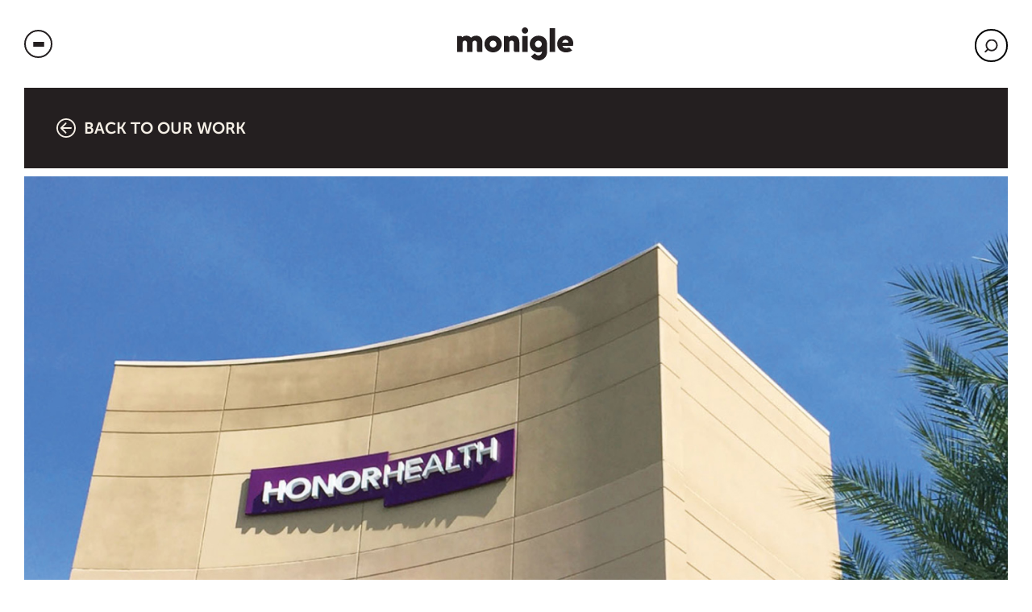

--- FILE ---
content_type: text/html; charset=UTF-8
request_url: https://www.monigle.com/portfolio/honorhealth/
body_size: 17654
content:
<!doctype html>
<html lang="en-US">
  <head>
    <meta charset="utf-8">
    <meta http-equiv="x-ua-compatible" content="ie=edge">
    <meta name='robots' content='index, follow, max-image-preview:large, max-snippet:-1, max-video-preview:-1' />
	<style>img:is([sizes="auto" i], [sizes^="auto," i]) { contain-intrinsic-size: 3000px 1500px }</style>
	
        
        <!-- Begin Google Search Console Verification -->
        <meta name="google-site-verification" content="WfPPh2ndJEziPEmvKdAbVlX-AJzgVxdd1TJCvmRFE2s" />
        <!-- End Begin Google Search Console Verification -->

        
    
	<!-- This site is optimized with the Yoast SEO plugin v25.5 - https://yoast.com/wordpress/plugins/seo/ -->
	<title>HonorHealth - Monigle</title>
<link crossorigin data-rocket-preconnect href="https://www.googletagmanager.com" rel="preconnect">
<link crossorigin data-rocket-preconnect href="https://tags.srv.stackadapt.com" rel="preconnect">
<link crossorigin data-rocket-preconnect href="https://static.ads-twitter.com" rel="preconnect">
<link crossorigin data-rocket-preconnect href="https://connect.facebook.net" rel="preconnect">
<link crossorigin data-rocket-preconnect href="https://ws.zoominfo.com" rel="preconnect">
<link crossorigin data-rocket-preconnect href="https://cdnjs.cloudflare.com" rel="preconnect">
<link crossorigin data-rocket-preconnect href="https://googleads.g.doubleclick.net" rel="preconnect">
<link crossorigin data-rocket-preconnect href="https://gdc.indeed.com" rel="preconnect"><link rel="preload" data-rocket-preload as="image" href="https://www.monigle.com/wp-content/uploads/honorhealth-hero-fw-040523.jpg" imagesrcset="/wp-content/uploads/honorhealth-hero-fw-040523.jpg 1494w, /wp-content/uploads/honorhealth-hero-fw-040523-300x153.jpg 300w, /wp-content/uploads/honorhealth-hero-fw-040523-1024x524.jpg 1024w, /wp-content/uploads/honorhealth-hero-fw-040523-768x393.jpg 768w" imagesizes="(max-width: 1490px) 100vw, 1490px" fetchpriority="high">
	<meta name="description" content="Uniting two legacy brands, the new HonorHealth name represents the organization&#039;s commitment to putting the patient at the center and making healthy personal." />
	<link rel="canonical" href="https://www.monigle.com/portfolio/honorhealth/" />
	<meta property="og:locale" content="en_US" />
	<meta property="og:type" content="article" />
	<meta property="og:title" content="HonorHealth - Monigle" />
	<meta property="og:description" content="Uniting two legacy brands, the new HonorHealth name represents the organization&#039;s commitment to putting the patient at the center and making healthy personal." />
	<meta property="og:url" content="https://www.monigle.com/portfolio/honorhealth/" />
	<meta property="og:site_name" content="Monigle" />
	<meta property="article:modified_time" content="2023-11-22T19:39:21+00:00" />
	<meta property="og:image" content="https://www.monigle.com/wp-content/uploads/honorhealth-hero-fw-040523.jpg" />
	<meta property="og:image:width" content="1494" />
	<meta property="og:image:height" content="764" />
	<meta property="og:image:type" content="image/jpeg" />
	<meta name="twitter:card" content="summary_large_image" />
	<script type="application/ld+json" class="yoast-schema-graph">{"@context":"https://schema.org","@graph":[{"@type":"WebPage","@id":"https://www.monigle.com/portfolio/honorhealth/","url":"https://www.monigle.com/portfolio/honorhealth/","name":"HonorHealth - Monigle","isPartOf":{"@id":"https://www.monigle.com/#website"},"primaryImageOfPage":{"@id":"https://www.monigle.com/portfolio/honorhealth/#primaryimage"},"image":{"@id":"https://www.monigle.com/portfolio/honorhealth/#primaryimage"},"thumbnailUrl":"/wp-content/uploads/honorhealth-hero-fw-040523.jpg","datePublished":"2023-04-05T13:28:09+00:00","dateModified":"2023-11-22T19:39:21+00:00","description":"Uniting two legacy brands, the new HonorHealth name represents the organization's commitment to putting the patient at the center and making healthy personal.","breadcrumb":{"@id":"https://www.monigle.com/portfolio/honorhealth/#breadcrumb"},"inLanguage":"en-US","potentialAction":[{"@type":"ReadAction","target":["https://www.monigle.com/portfolio/honorhealth/"]}]},{"@type":"ImageObject","inLanguage":"en-US","@id":"https://www.monigle.com/portfolio/honorhealth/#primaryimage","url":"/wp-content/uploads/honorhealth-hero-fw-040523.jpg","contentUrl":"/wp-content/uploads/honorhealth-hero-fw-040523.jpg","width":1494,"height":764,"caption":"HonorHealth - Hero 01"},{"@type":"BreadcrumbList","@id":"https://www.monigle.com/portfolio/honorhealth/#breadcrumb","itemListElement":[{"@type":"ListItem","position":1,"name":"Home","item":"https://www.monigle.com/"},{"@type":"ListItem","position":2,"name":"HonorHealth"}]},{"@type":"WebSite","@id":"https://www.monigle.com/#website","url":"https://www.monigle.com/","name":"Monigle","description":"Creating Hard-Working Brands That Move People.","potentialAction":[{"@type":"SearchAction","target":{"@type":"EntryPoint","urlTemplate":"https://www.monigle.com/search/{search_term_string}"},"query-input":{"@type":"PropertyValueSpecification","valueRequired":true,"valueName":"search_term_string"}}],"inLanguage":"en-US"}]}</script>
	<!-- / Yoast SEO plugin. -->



<style id='classic-theme-styles-inline-css' type='text/css'>
/*! This file is auto-generated */
.wp-block-button__link{color:#fff;background-color:#32373c;border-radius:9999px;box-shadow:none;text-decoration:none;padding:calc(.667em + 2px) calc(1.333em + 2px);font-size:1.125em}.wp-block-file__button{background:#32373c;color:#fff;text-decoration:none}
</style>
<style id='safe-svg-svg-icon-style-inline-css' type='text/css'>
.safe-svg-cover{text-align:center}.safe-svg-cover .safe-svg-inside{display:inline-block;max-width:100%}.safe-svg-cover svg{height:100%;max-height:100%;max-width:100%;width:100%}

</style>
<link rel="stylesheet" href="/wp-content/plugins/html5-audio-player/build/blocks/audioplayer/view.css?ver=6.8.3">
<link rel="stylesheet" href="/wp-content/plugins/html5-audio-player/build/blocks/radio-player/view.css?ver=6.8.3">
<link rel="stylesheet" href="/wp-content/plugins/html5-audio-player/assets/css/plyr-v3.7.2.css?ver=3.7.2">
<style id='global-styles-inline-css' type='text/css'>
:root{--wp--preset--aspect-ratio--square: 1;--wp--preset--aspect-ratio--4-3: 4/3;--wp--preset--aspect-ratio--3-4: 3/4;--wp--preset--aspect-ratio--3-2: 3/2;--wp--preset--aspect-ratio--2-3: 2/3;--wp--preset--aspect-ratio--16-9: 16/9;--wp--preset--aspect-ratio--9-16: 9/16;--wp--preset--color--black: #000000;--wp--preset--color--cyan-bluish-gray: #abb8c3;--wp--preset--color--white: #ffffff;--wp--preset--color--pale-pink: #f78da7;--wp--preset--color--vivid-red: #cf2e2e;--wp--preset--color--luminous-vivid-orange: #ff6900;--wp--preset--color--luminous-vivid-amber: #fcb900;--wp--preset--color--light-green-cyan: #7bdcb5;--wp--preset--color--vivid-green-cyan: #00d084;--wp--preset--color--pale-cyan-blue: #8ed1fc;--wp--preset--color--vivid-cyan-blue: #0693e3;--wp--preset--color--vivid-purple: #9b51e0;--wp--preset--color--primary: #525ddc;--wp--preset--gradient--vivid-cyan-blue-to-vivid-purple: linear-gradient(135deg,rgba(6,147,227,1) 0%,rgb(155,81,224) 100%);--wp--preset--gradient--light-green-cyan-to-vivid-green-cyan: linear-gradient(135deg,rgb(122,220,180) 0%,rgb(0,208,130) 100%);--wp--preset--gradient--luminous-vivid-amber-to-luminous-vivid-orange: linear-gradient(135deg,rgba(252,185,0,1) 0%,rgba(255,105,0,1) 100%);--wp--preset--gradient--luminous-vivid-orange-to-vivid-red: linear-gradient(135deg,rgba(255,105,0,1) 0%,rgb(207,46,46) 100%);--wp--preset--gradient--very-light-gray-to-cyan-bluish-gray: linear-gradient(135deg,rgb(238,238,238) 0%,rgb(169,184,195) 100%);--wp--preset--gradient--cool-to-warm-spectrum: linear-gradient(135deg,rgb(74,234,220) 0%,rgb(151,120,209) 20%,rgb(207,42,186) 40%,rgb(238,44,130) 60%,rgb(251,105,98) 80%,rgb(254,248,76) 100%);--wp--preset--gradient--blush-light-purple: linear-gradient(135deg,rgb(255,206,236) 0%,rgb(152,150,240) 100%);--wp--preset--gradient--blush-bordeaux: linear-gradient(135deg,rgb(254,205,165) 0%,rgb(254,45,45) 50%,rgb(107,0,62) 100%);--wp--preset--gradient--luminous-dusk: linear-gradient(135deg,rgb(255,203,112) 0%,rgb(199,81,192) 50%,rgb(65,88,208) 100%);--wp--preset--gradient--pale-ocean: linear-gradient(135deg,rgb(255,245,203) 0%,rgb(182,227,212) 50%,rgb(51,167,181) 100%);--wp--preset--gradient--electric-grass: linear-gradient(135deg,rgb(202,248,128) 0%,rgb(113,206,126) 100%);--wp--preset--gradient--midnight: linear-gradient(135deg,rgb(2,3,129) 0%,rgb(40,116,252) 100%);--wp--preset--font-size--small: 13px;--wp--preset--font-size--medium: 20px;--wp--preset--font-size--large: 36px;--wp--preset--font-size--x-large: 42px;--wp--preset--spacing--20: 0.44rem;--wp--preset--spacing--30: 0.67rem;--wp--preset--spacing--40: 1rem;--wp--preset--spacing--50: 1.5rem;--wp--preset--spacing--60: 2.25rem;--wp--preset--spacing--70: 3.38rem;--wp--preset--spacing--80: 5.06rem;--wp--preset--shadow--natural: 6px 6px 9px rgba(0, 0, 0, 0.2);--wp--preset--shadow--deep: 12px 12px 50px rgba(0, 0, 0, 0.4);--wp--preset--shadow--sharp: 6px 6px 0px rgba(0, 0, 0, 0.2);--wp--preset--shadow--outlined: 6px 6px 0px -3px rgba(255, 255, 255, 1), 6px 6px rgba(0, 0, 0, 1);--wp--preset--shadow--crisp: 6px 6px 0px rgba(0, 0, 0, 1);}:where(.is-layout-flex){gap: 0.5em;}:where(.is-layout-grid){gap: 0.5em;}body .is-layout-flex{display: flex;}.is-layout-flex{flex-wrap: wrap;align-items: center;}.is-layout-flex > :is(*, div){margin: 0;}body .is-layout-grid{display: grid;}.is-layout-grid > :is(*, div){margin: 0;}:where(.wp-block-columns.is-layout-flex){gap: 2em;}:where(.wp-block-columns.is-layout-grid){gap: 2em;}:where(.wp-block-post-template.is-layout-flex){gap: 1.25em;}:where(.wp-block-post-template.is-layout-grid){gap: 1.25em;}.has-black-color{color: var(--wp--preset--color--black) !important;}.has-cyan-bluish-gray-color{color: var(--wp--preset--color--cyan-bluish-gray) !important;}.has-white-color{color: var(--wp--preset--color--white) !important;}.has-pale-pink-color{color: var(--wp--preset--color--pale-pink) !important;}.has-vivid-red-color{color: var(--wp--preset--color--vivid-red) !important;}.has-luminous-vivid-orange-color{color: var(--wp--preset--color--luminous-vivid-orange) !important;}.has-luminous-vivid-amber-color{color: var(--wp--preset--color--luminous-vivid-amber) !important;}.has-light-green-cyan-color{color: var(--wp--preset--color--light-green-cyan) !important;}.has-vivid-green-cyan-color{color: var(--wp--preset--color--vivid-green-cyan) !important;}.has-pale-cyan-blue-color{color: var(--wp--preset--color--pale-cyan-blue) !important;}.has-vivid-cyan-blue-color{color: var(--wp--preset--color--vivid-cyan-blue) !important;}.has-vivid-purple-color{color: var(--wp--preset--color--vivid-purple) !important;}.has-black-background-color{background-color: var(--wp--preset--color--black) !important;}.has-cyan-bluish-gray-background-color{background-color: var(--wp--preset--color--cyan-bluish-gray) !important;}.has-white-background-color{background-color: var(--wp--preset--color--white) !important;}.has-pale-pink-background-color{background-color: var(--wp--preset--color--pale-pink) !important;}.has-vivid-red-background-color{background-color: var(--wp--preset--color--vivid-red) !important;}.has-luminous-vivid-orange-background-color{background-color: var(--wp--preset--color--luminous-vivid-orange) !important;}.has-luminous-vivid-amber-background-color{background-color: var(--wp--preset--color--luminous-vivid-amber) !important;}.has-light-green-cyan-background-color{background-color: var(--wp--preset--color--light-green-cyan) !important;}.has-vivid-green-cyan-background-color{background-color: var(--wp--preset--color--vivid-green-cyan) !important;}.has-pale-cyan-blue-background-color{background-color: var(--wp--preset--color--pale-cyan-blue) !important;}.has-vivid-cyan-blue-background-color{background-color: var(--wp--preset--color--vivid-cyan-blue) !important;}.has-vivid-purple-background-color{background-color: var(--wp--preset--color--vivid-purple) !important;}.has-black-border-color{border-color: var(--wp--preset--color--black) !important;}.has-cyan-bluish-gray-border-color{border-color: var(--wp--preset--color--cyan-bluish-gray) !important;}.has-white-border-color{border-color: var(--wp--preset--color--white) !important;}.has-pale-pink-border-color{border-color: var(--wp--preset--color--pale-pink) !important;}.has-vivid-red-border-color{border-color: var(--wp--preset--color--vivid-red) !important;}.has-luminous-vivid-orange-border-color{border-color: var(--wp--preset--color--luminous-vivid-orange) !important;}.has-luminous-vivid-amber-border-color{border-color: var(--wp--preset--color--luminous-vivid-amber) !important;}.has-light-green-cyan-border-color{border-color: var(--wp--preset--color--light-green-cyan) !important;}.has-vivid-green-cyan-border-color{border-color: var(--wp--preset--color--vivid-green-cyan) !important;}.has-pale-cyan-blue-border-color{border-color: var(--wp--preset--color--pale-cyan-blue) !important;}.has-vivid-cyan-blue-border-color{border-color: var(--wp--preset--color--vivid-cyan-blue) !important;}.has-vivid-purple-border-color{border-color: var(--wp--preset--color--vivid-purple) !important;}.has-vivid-cyan-blue-to-vivid-purple-gradient-background{background: var(--wp--preset--gradient--vivid-cyan-blue-to-vivid-purple) !important;}.has-light-green-cyan-to-vivid-green-cyan-gradient-background{background: var(--wp--preset--gradient--light-green-cyan-to-vivid-green-cyan) !important;}.has-luminous-vivid-amber-to-luminous-vivid-orange-gradient-background{background: var(--wp--preset--gradient--luminous-vivid-amber-to-luminous-vivid-orange) !important;}.has-luminous-vivid-orange-to-vivid-red-gradient-background{background: var(--wp--preset--gradient--luminous-vivid-orange-to-vivid-red) !important;}.has-very-light-gray-to-cyan-bluish-gray-gradient-background{background: var(--wp--preset--gradient--very-light-gray-to-cyan-bluish-gray) !important;}.has-cool-to-warm-spectrum-gradient-background{background: var(--wp--preset--gradient--cool-to-warm-spectrum) !important;}.has-blush-light-purple-gradient-background{background: var(--wp--preset--gradient--blush-light-purple) !important;}.has-blush-bordeaux-gradient-background{background: var(--wp--preset--gradient--blush-bordeaux) !important;}.has-luminous-dusk-gradient-background{background: var(--wp--preset--gradient--luminous-dusk) !important;}.has-pale-ocean-gradient-background{background: var(--wp--preset--gradient--pale-ocean) !important;}.has-electric-grass-gradient-background{background: var(--wp--preset--gradient--electric-grass) !important;}.has-midnight-gradient-background{background: var(--wp--preset--gradient--midnight) !important;}.has-small-font-size{font-size: var(--wp--preset--font-size--small) !important;}.has-medium-font-size{font-size: var(--wp--preset--font-size--medium) !important;}.has-large-font-size{font-size: var(--wp--preset--font-size--large) !important;}.has-x-large-font-size{font-size: var(--wp--preset--font-size--x-large) !important;}
:where(.wp-block-post-template.is-layout-flex){gap: 1.25em;}:where(.wp-block-post-template.is-layout-grid){gap: 1.25em;}
:where(.wp-block-columns.is-layout-flex){gap: 2em;}:where(.wp-block-columns.is-layout-grid){gap: 2em;}
:root :where(.wp-block-pullquote){font-size: 1.5em;line-height: 1.6;}
</style>
<link rel="stylesheet" href="/wp-content/plugins/html5-audio-player/assets/css/style.css?ver=1762103529">
<link rel="stylesheet" href="/wp-content/themes/mon2022/vendor/ssm/core/src/assets/styles/public.css?ver=1.0">
<link rel="stylesheet" href="/wp-content/plugins/dflip/assets/css/dflip.min.css?ver=2.3.58">
<link rel="stylesheet" href="/wp-content/plugins/searchwp/assets/css/frontend/search-forms.min.css?ver=4.5.1">
<link rel="stylesheet" href="/wp-content/themes/mon2022/dist/styles/app.css?id=f999f8ec092a50322322">
<script type="text/javascript" src="/wp-includes/js/jquery/jquery.min.js?ver=3.7.1" id="jquery-core-js"></script>
<script type="text/javascript" src="/wp-includes/js/jquery/jquery-migrate.min.js?ver=3.4.1" id="jquery-migrate-js"></script>
        <style>
            .mejs-container:has(.plyr) {
                height: auto;
                background: transparent
            }

            .mejs-container:has(.plyr) .mejs-controls {
                display: none
            }

            .h5ap_all {
                --shadow-color: 197deg 32% 65%;
                border-radius: 6px;
                box-shadow: 0px 0px 9.6px hsl(var(--shadow-color)/.36), 0 1.7px 1.9px 0px hsl(var(--shadow-color)/.36), 0 4.3px 1.8px -1.7px hsl(var(--shadow-color)/.36), -0.1px 10.6px 11.9px -2.5px hsl(var(--shadow-color)/.36);
                margin: 16px auto;
            }

            .h5ap_single_button {
                height: 5050;
            }
        </style>
    		<style>
			span.h5ap_single_button {
				display: inline-flex;
				justify-content: center;
				align-items: center;
			}

			.h5ap_single_button span {
				line-height: 0;
			}

			span#h5ap_single_button span svg {
				cursor: pointer;
			}

			#skin_default .plyr__control,
			#skin_default .plyr__time {
				color: #4f5b5f			}

			#skin_default .plyr__control:hover {
				background: #1aafff;
				color: #f5f5f5			}

			#skin_default .plyr__controls {
				background: #f5f5f5			}

			#skin_default .plyr__controls__item input {
				color: #1aafff			}

			.plyr {
				--plyr-color-main: #4f5b5f			}

			/* Custom Css */
					</style>
<link href="https://trinitymedia.ai/" rel="preconnect" crossorigin="anonymous" />
<link href="https://vd.trinitymedia.ai/" rel="preconnect" crossorigin="anonymous" />
<link rel="shortcut icon" href="/wp-content/uploads/mgl_favicon_1.png" /><meta name="viewport" content="width=device-width, initial-scale=1, shrink-to-fit=no, maximum-scale=1.0"><style type="text/css">.heading{width:10sec;}</style>    
        
        <!-- Begin Google Tag Manager -->
        <script>
            (function(w,d,s,l,i){w[l]=w[l]||[];w[l].push({"gtm.start":
            new Date().getTime(),event:"gtm.js"});var f=d.getElementsByTagName(s)[0],
            j=d.createElement(s),dl=l!="dataLayer"?"&l="+l:"";j.async=true;j.src=
            "//www.googletagmanager.com/gtm.js?id="+i+dl;f.parentNode.insertBefore(j,f);
            })(window,document,"script","dataLayer","GTM-PGVD2C");
        </script>
        <!-- End Google Tag Manager -->

        
    <!-- Responsive iframe Form code 92 -->
<script type="text/javascript" src="https://cdnjs.cloudflare.com/ajax/libs/iframe-resizer/4.3.2/iframeResizer.min.js"></script>
<script type="text/javascript">
iFrameResize({log:true});
</script>
<!-- End Responsive iframe Form code  --><style id="inline-css">@media print, screen and (min-width: 64em) {
    .module.text-editor.width-50 {max-width: 50%;}
    .module.width-50 {max-width: 50%;}
    .module.text-editor.width-66 {max-width: 66%;}
    .module.width-66 {max-width: 66%;}
    .module.text-editor.width-75 {max-width: 75%;}
    .module.width-75 {max-width: 75%;}
    .module.text-editor.width-85 {max-width: 85%;}
    .module.width-85 {max-width: 85%;}
    .module.text-editor.width-90 {max-width: 90%;}
    .module.width-90 {max-width: 90%;}
}

iframe {border: none;}

span.smaller {font-size: 75%;}

.horz-padding-50 {padding: 0 50px;}
.horz-padding-55 {padding: 0 55px;}
.horz-padding-60 {padding: 0 60px;}
.horz-padding-65 {padding: 0 65px;}
.horz-padding-70 {padding: 0 70px;}
.horz-padding-75 {padding: 0 75px;}
.horz-padding-80 {padding: 0 80px;}
.horz-padding-85 {padding: 0 85px;}
.horz-padding-90 {padding: 0 90px;}
.horz-padding-95 {padding: 0 95px;}
.horz-padding-100 {padding: 0 100px;}

section.content-block.template-career-search .career-search-header .links,
.in-page-navigation.careers ul, body.type-cp .template-single-resource .featured-content .preheadline {display: none;}
.template-single-resource .posted-by img { max-width: 150px; }
.in-page-navigation.careers + .in-page-navigation {display: none;}
section.content-block.template-single-resource .featured-content .content .tags .tag {border: none; padding: 0; display: block;}

.expanded-content p a {color: var(--primary-color);}
.expanded-content p a:hover {text-decoration: underline;}
.expanded-content p a strong {border-color: var(--body-color) !important;}

@media print, screen and (max-width: 47.9375em) {
    .module.resource-entry.type-case-study {
      height: auto;
      min-height: inherit;
    }

      .module.resource-entry.type-case-study:not(.is-description-visible):before {
        display: none;
      }

      .module.resource-entry.type-case-study:not(.is-description-visible) img{
      height: auto;
      position: relative;
    }

    .module.resource-entry.type-case-study  .case-study-about {
      position: relative;
      background: var(--clarify);
      pointer-events: all;
    }

    .module.resource-entry.type-case-study  .case-study-about:after {
      display: none;
    }

    .module.resource-entry.type-case-study .case-study-about>* {
      opacity: 1;
    }
}

@media print, screen and (min-width: 48em) {
    footer.site-footer .footer-nav {
        flex-direction: row;
        flex-wrap: wrap;
        justify-content: flex-start;
    } 
    footer.site-footer .footer-nav ul {width: 100%; max-width: 200px;}
}
.site-footer .footer-nav ul:nth-of-type(4), .site-footer .footer-nav ul:nth-of-type(5) {display: none;}

section.content-block.pull-top {margin-top: 0!important;}

@media print, screen and (max-width: 64em) {
    .hide-for-mobile {display: none;}
}

.module.linked-list {
  width: 100%;
  max-width: 49rem;
}

.module.linked-list .linked-list-item {
  float: none;
  break-inside: avoid-column;
}

/** section.content-block.template-ranking .ranking-list .ranking-item {
    display: flex;
    flex-direction: column;
} **/</style>  <meta name="generator" content="WP Rocket 3.19.1.2" data-wpr-features="wpr_preconnect_external_domains wpr_oci wpr_preload_links wpr_desktop" /></head>

  <body class="wp-singular mon_portfolio-template-default single single-mon_portfolio postid-1501 wp-embed-responsive wp-theme-mon2022 honorhealth">
    <noscript><iframe src="//www.googletagmanager.com/ns.html?id=GTM-PGVD2C" height="0" width="0" style="display:none;visibility:hidden"></iframe></noscript>    
    <div  id="app">
      <div class="off-canvas-wrapper">

	<div class="off-canvas" id="offCanvas" data-off-canvas data-transition="overlap">

    <div class="grid-container">

      <div class="offcanvas-content">

          <ul class="menu"><li class="menu-item menu-our-work"><a href="https://www.monigle.com/portfolio/">Our Work</a></li>
<li class="menu-item menu-services"><a href="https://www.monigle.com/services/">Services</a></li>
<li class="menu-item menu-resources"><a href="https://www.monigle.com/thinking/">Resources</a></li>
<li class="menu-item menu-about-us"><a href="https://www.monigle.com/about/">About Us</a></li>
<li class="menu-item menu-connect"><a href="https://www.monigle.com/contact/">Connect</a></li>
</ul>
          
      </div>

    </div>

</div>

	<div class="off-canvas-content" data-off-canvas-content>
		
		<header class="site-header">

    <div class="grid-container navbar">

                    <div class="hamburger" data-toggle="offCanvas" aria-expanded="false" aria-controls="offCanvas">
    <button class="hamburger-button" type="button" role="button">
        <span class="hide">Menu toggle</span>
        <span class="hamburger-line hamburger-line1"></span>
        <span class="hamburger-line hamburger-line2"></span>
        <span class="hamburger-line hamburger-line3"></span>
    </button>
</div>        
        <div class="brand" role="banner">

            
                <a href="https://www.monigle.com/">

                    <img src="/wp-content/uploads/logo.svg" alt="Monigle" class="editable-svg">

                    <span class="show-for-sr">Monigle</span>

                </a>

            
        </div>

        
            
                <div class="search-wrapper">

                    <form role="search" method="get" class="search" action="https://www.monigle.com/">

                        <div class="search-btn"></div>

                        <button type="submit" class="search-button search-btn">Search</button>

                        <div class="search-input-wrapper">

                            <input type="hidden" name="action" value="search">

                            <input type="text" name="s" id="search-input" value="" placeholder="I’m looking for...">

                            <label for="search-input" class="show-for-sr">Search</label>

                        </div>

                        <div class="clear-input"><span class="show-for-sr">search clear</span></div>

                    </form>

                </div>

            
        
    </div>

</header>

		<div class="container">

			<main class="content" id="main">
				
    
    
        <div class="in-page-navigation">

            <div class="grid-container">

                <div class="in-page-navigation-inner">

                    <div class="parent-page">

                        <a href="https://www.monigle.com/portfolio/"><img src="https://www.monigle.com/wp-content/themes/mon2022/dist/images/functional-icon-arrow-right.svg?id=4ce7aa7490fe23b05fc9" alt="Back Icon" class="editable-svg">back to our work</a>

                    </div>

                </div>

            </div>

        </div>

    
    
        <section class="content-block template-standard-grid-row layout-100 pull-top">

            <div class="grid-container">

                <div class="grid-wrapper">

                    <div class="grid-cell">

                        <div class="module image" style="width: 100%;">


                                
                                    <img width="1490" height="762" src="/wp-content/uploads/honorhealth-hero-fw-040523.jpg" class="portfolio-img" alt="HonorHealth" decoding="async" fetchpriority="high" srcset="/wp-content/uploads/honorhealth-hero-fw-040523.jpg 1494w, /wp-content/uploads/honorhealth-hero-fw-040523-300x153.jpg 300w, /wp-content/uploads/honorhealth-hero-fw-040523-1024x524.jpg 1024w, /wp-content/uploads/honorhealth-hero-fw-040523-768x393.jpg 768w" sizes="(max-width: 1490px) 100vw, 1490px" />

                                

                        </div>

                    </div>

                </div>

            </div>

        </section>

    
    <section class="content-block template-standard-grid-row layout-34-66 mt-md mb-md">

        <div class="grid-container">

            <div class="grid-wrapper">

                <div class="grid-cell pl-20">

                    <header class="module style-h2">

                        <h1 class="headline">HonorHealth</h1>

                    </header>

                    
                        <header class="module">

                            <h3 class="headline h5">Two systems join forces to make healthy personal.</h3>

                        </header>

                    
                    
                    
                        <div class="module list is-style-link-list">

                            <ul>

                                
                                    <li><a href="/portfolio-category/experience/" class="js-scroll">Experience</a></li>

                                
                                    <li><a href="/portfolio-category/culture/" class="js-scroll">Culture</a></li>

                                
                                    <li><a href="/portfolio-category/insights/" class="js-scroll">Insights</a></li>

                                
                                    <li><a href="/portfolio-category/visual-identity/" class="js-scroll">Visual identity</a></li>

                                
                                    <li><a href="/portfolio-category/verbal-identity/" class="js-scroll">Verbal identity</a></li>

                                
                                    <li><a href="/portfolio-category/branded-environments/" class="js-scroll">Branded environments</a></li>

                                
                            </ul>

                        </div>

                    
                </div>

                
                    <div class="grid-cell pl-20">

                        <div class="module text-editor mw-large">

                            <p><strong>Histories combine to carve a new path</strong></p>
<p>In response to a changing healthcare landscape, Scottsdale Healthcare and John C. Lincoln Health Network came together to form a single system. The move would allow the systems to adjust more nimbly to new payment and delivery models, promoting increased quality of care while lowering costs.</p>
<p>The newly merged organization had to capitalize on the strength the two legacy brands had within the market, while establishing a unified brand to signal a progressive new era focused on coordination and a continuum of care. Making a decision on whether to pursue a new name was key. Were the organizations prepared to give up decades of history in service of an integrated future?</p>


                        </div>

                    </div>

                
            </div>

        </div>

    </section>

	<section   class="content-block layout-100 mt-grid template-standard-grid-row">

        <div class="grid-container">

            
            
            <div class="grid-wrapper" >

                
                
                    
                    <div  class="grid-cell auto-height" >

                        <div   class="module media">

    
        <div class="type-image">

            
            <img src="/wp-content/uploads/honorhealth-walkway-fw-040523.jpg" alt="HonorHealth - Walkway">

            
        </div>

    
</div>
         
                    </div>

                    
                    
                
            </div>
            
        </div>

    </section>

            

    
            
            <section   class="content-block layout-34-66 mt-grid template-standard-grid-row collapse-gaps">

        <div class="grid-container">

            
            
            <div class="grid-wrapper" >

                
                
                    
                    <div  class="grid-cell bg-color grid-align-middle auto-height"  style="background-color: #ffffff">

                        
                    </div>

                    
                        
                        <div  class="grid-cell bg-color grid-align-middle auto-height"  style="background-color: #ffffff">

                            <div   class="module text-editor">

    <p><strong>It’s more than a name—it’s a call to action</strong></p>
<p>Research revealed that over 90 percent of consumers were neutral about keeping either legacy name. This single data point ultimately convinced the boards of both organizations to pursue a new name—a decision that was key to creating a unified culture.</p>
<p>The new name, HonorHealth, goes beyond an identity. It represents a commitment to what the organization does—as well as what patients should do for themselves. By putting the patient at the center, it embodies the new brand platform: making healthy personal.</p>


</div>
            
         
                        </div>
                        
                    
                    
                
            </div>
            
        </div>

    </section>

            

    
            
            <section   class="content-block layout-50-50 mt-grid template-standard-grid-row">

        <div class="grid-container">

            
            
            <div class="grid-wrapper" >

                
                
                    
                    <div  class="grid-cell" >

                        <div   class="module media">

    
        <div class="type-image">

            
            <img src="/wp-content/uploads/honorhealth-posters-1h-040523.jpg" alt="HonorHealth - Posters">

            
        </div>

    
</div>
         
                    </div>

                    
                        
                        <div  class="grid-cell" >

                            <div   class="module media">

    
        <div class="type-image">

            
            <img src="/wp-content/uploads/honorhealth-brand-personality-1h-040523.jpg" alt="HonorHealth - Brand personality">

            
        </div>

    
</div>
         
                        </div>
                        
                    
                    
                
            </div>
            
        </div>

    </section>

            

    
            
            <section   class="content-block layout-34-66 mt-grid template-standard-grid-row collapse-gaps">

        <div class="grid-container">

            
            
            <div class="grid-wrapper" >

                
                
                    
                    <div  class="grid-cell bg-color grid-align-middle auto-height"  style="background-color: #ffffff">

                        
                    </div>

                    
                        
                        <div  class="grid-cell bg-color grid-align-middle auto-height"  style="background-color: #ffffff">

                            <div   class="module text-editor">

    <p><strong>Purple is coming</strong></p>
<p>Now it was time to bring the brand to life through visual and verbal identity. With a guiding concept rooted in duality, the design system juxtaposes photography with bold graphic elements to convey the idea of two parts coming together to form a whole. The brand’s signature purple not only sets it apart in the market and conveys warmth, it draws on the shared color—and equity—of the legacy brands.</p>
<p>HonorHealth’s naming formula echoes the sense of connection expressed visually and is used throughout a wide range of communications. PrepareSmiles teased the brand launch on a poster; ExperienceQuality recruited new nurses in an advertisement.</p>


</div>
            
         
                        </div>
                        
                    
                    
                
            </div>
            
        </div>

    </section>

            

    
            
            <section   class="content-block layout-34-66 mt-grid template-standard-grid-row collapse-gaps">

        <div class="grid-container">

            
            
            <div class="grid-wrapper" >

                
                
                    
                    <div  class="grid-cell bg-color text-light grid-align-middle auto-height"  style="background-color: #72246c">

                        
                    </div>

                    
                        
                        <div  class="grid-cell bg-color text-light grid-align-middle auto-height"  style="background-color: #72246c">

                            <div   class="module testimonials is-style-quote">
          
    
        
                    <blockquote class="quote scrollable">"Monigle’s branding approach is rooted in data and takes into account legacy, strategy, vision and emotional implications of change."</blockquote>
        
        <cite class="author">

            
            <div class="info">

                                    <div class="person-name">Alaina Chabrier</div>
                
                                    <div class="person-position">Senior Vice President Marketing & Communications, HonorHealth</div>
                
            </div>

        </cite>

    
</div>         
                        </div>
                        
                    
                    
                
            </div>
            
        </div>

    </section>

            

    
            
            <section   class="content-block layout-33-34-33 mt-grid template-standard-grid-row">

        <div class="grid-container">

            
            
            <div class="grid-wrapper" >

                
                
                    
                    <div  class="grid-cell" >

                        <div   class="module media">

    
        <div class="type-image">

            
            <img src="/wp-content/uploads/honorhealth-elevator-sq-040523.jpg" alt="HonorHealth - Elevator">

            
        </div>

    
</div>
         
                    </div>

                    
                        
                        <div  class="grid-cell" >

                            <div   class="module media">

    
        <div class="type-image">

            
            <img src="/wp-content/uploads/honorhealth-shirt-sq-040523.jpg" alt="HonorHealth - Shirt">

            
        </div>

    
</div>
         
                        </div>
                        
                    
                    
                        
                        <div  class="grid-cell" >

                            <div   class="module media">

    
        <div class="type-image">

            
            <img src="/wp-content/uploads/honorhealth-brochure-sq-040523.jpg" alt="HonorHealth - Brochure">

            
        </div>

    
</div>
         
                        </div>
                        
                    
                
            </div>
            
        </div>

    </section>

            

    
            
            <section   class="content-block layout-34-66 mt-grid template-standard-grid-row collapse-gaps">

        <div class="grid-container">

            
            
            <div class="grid-wrapper" >

                
                
                    
                    <div  class="grid-cell bg-color grid-align-middle auto-height"  style="background-color: #ffffff">

                        
                    </div>

                    
                        
                        <div  class="grid-cell bg-color grid-align-middle auto-height"  style="background-color: #ffffff">

                            <div   class="module text-editor">

    <p><strong>A personalized experience delivers on promise</strong></p>
<p>HonorHealth extended its holistic approach with techniques like segmentation, persona development and experience mapping, helping the organization to operationalize its brand promise. Its four patient personas—defined by factors like healthcare priorities and preferred healthcare information source—provided a key touchstone for mapping the patient experience across the entire system.</p>
<p>The process used qualitative and quantitative research to define the current experience and develop key inputs (including touchpoints like waiting room chairs and receiving bills, metrics and messaging), followed by workshops with the team to define ideal experience.</p>


</div>
            
         
                        </div>
                        
                    
                    
                
            </div>
            
        </div>

    </section>

            

    
            
            <section   class="content-block layout-100 mt-grid template-standard-grid-row">

        <div class="grid-container">

            
            
            <div class="grid-wrapper" >

                
                
                    
                    <div  class="grid-cell auto-height" >

                        <div   class="module media">

    
        <div class="type-image">

            
            <img src="/wp-content/uploads/honorhealth-icons-fw-040523.jpg" alt="HonorHealth - Icons">

            
        </div>

    
</div>
         
                    </div>

                    
                    
                
            </div>
            
        </div>

    </section>

            

    
            
            <section   class="content-block layout-50-50 mt-grid template-standard-grid-row">

        <div class="grid-container">

            
            
            <div class="grid-wrapper" >

                
                
                    
                    <div  class="grid-cell" >

                        <div   class="module media">

    
        <div class="type-image">

            
            <img src="/wp-content/uploads/honorhealth-clipboard-1h-040523.jpg" alt="HonorHealth - Clipboard">

            
        </div>

    
</div>
         
                    </div>

                    
                        
                        <div  class="grid-cell" >

                            <div   class="module media">

    
        <div class="type-image">

            
            <img src="/wp-content/uploads/honorhealth-doctor-office-1h-040523.jpg" alt="HonorHealth - Doctor office">

            
        </div>

    
</div>
         
                        </div>
                        
                    
                    
                
            </div>
            
        </div>

    </section>

            

    
            
            <section   class="content-block layout-34-66 mt-grid template-standard-grid-row collapse-gaps">

        <div class="grid-container">

            
            
            <div class="grid-wrapper" >

                
                
                    
                    <div  class="grid-cell bg-color grid-align-middle auto-height"  style="background-color: #ffffff">

                        
                    </div>

                    
                        
                        <div  class="grid-cell bg-color grid-align-middle auto-height"  style="background-color: #ffffff">

                            <div   class="module text-editor">

    <p><strong>It’s simple: consumers respond to consumer-centric brands</strong></p>
<p>Research showed that one year after launch, HonorHealth was already top of mind among consumers. The organization ranked:</p>
<ul>
<li>Second in health system awareness</li>
<li>As the health system consumers were “most likely to use”</li>
<li>As consumers’ top choice for seven of nine service lines</li>
</ul>
<p>The rebrand’s success is also reflected in the system’s growth. HonorHealth has doubled the size of its medical group in the last three-and-a-half years and expects to double it again in the next four. Talk about a brand built to AdvanceWellness.</p>


</div>
            
         
                        </div>
                        
                    
                    
                
            </div>
            
        </div>

    </section>

            

    
            
            <section   class="content-block layout-34-66 mt-grid template-standard-grid-row">

        <div class="grid-container">

            
            
            <div class="grid-wrapper" >

                
                
                    
                    <div  class="grid-cell bg-color text-light"  style="background-color: #72246c">

                        <header   class="module headline">
    
            <h2 class="headline">11,600 <span class="smaller">employees</span></h2>
    
</header>            

    
    
            
            <div   class="module text-editor">

    <p><strong>HonorHealth’s workforce is dedicated to making the health care experience personal and accessible for every single patient.</strong></p>


</div>
            
         
                    </div>

                    
                        
                        <div  class="grid-cell" >

                            <div   class="module media">

    
        <div class="type-image">

            
            <img src="/wp-content/uploads/honorhealth-monitor-2t-040523.jpg" alt="HonorHealth - Monitor">

            
        </div>

    
</div>
         
                        </div>
                        
                    
                    
                
            </div>
            
        </div>

    </section>

            

    
            
            <section   class="content-block layout-33-34-33 mt-grid template-standard-grid-row">

        <div class="grid-container">

            
            
            <div class="grid-wrapper" >

                
                
                    
                    <div  class="grid-cell bg-color text-light"  style="background-color: #ab218e">

                        <header   class="module headline">
    
            <h2 class="headline">21,000 <span class="smaller">donors</span></h2>
    
</header>            

    
    
            
            <div   class="module text-editor">

    <p><strong>In the past five years, the strength of HonorHealth’s commitment to its communities has been reflected in community members’ support of the organization’s programs and projects.</strong></p>


</div>
            
         
                    </div>

                    
                        
                        <div  class="grid-cell bg-color text-light"  style="background-color: #707372">

                            <header   class="module headline">
    
            <h2 class="headline">2x <span class="smaller">likelier</span></h2>
    
</header>            

    
    
            
            <div   class="module text-editor">

    <p><strong>Consumers indicated they are twice as likely to choose HonorHealth compared to two leading systems in the market.</strong></p>


</div>
            
         
                        </div>
                        
                    
                    
                        
                        <div  class="grid-cell bg-color text-light"  style="background-color: #72246c">

                            <header   class="module headline">
    
            <h2 class="headline">#1 <span class="smaller">consumer choice</span></h2>
    
</header>            

    
    
            
            <div   class="module text-editor">

    <p><strong>A year after launch, HonorHealth was consumers’ top choice of providers in seven of nine service lines.</strong></p>


</div>
            
         
                        </div>
                        
                    
                
            </div>
            
        </div>

    </section>

            

    
            
            <section   class="content-block layout-34-66 mt-grid template-standard-grid-row collapse-gaps">

        <div class="grid-container">

            
            
            <div class="grid-wrapper" >

                
                
                    
                    <div  class="grid-cell bg-color text-light grid-align-middle auto-height"  style="background-color: #72246c">

                        
                    </div>

                    
                        
                        <div  class="grid-cell bg-color text-light grid-align-middle auto-height"  style="background-color: #72246c">

                            <div   class="module testimonials is-style-quote">
          
    
        
                    <blockquote class="quote scrollable">"Monigle was a partner in every way throughout the process; responsive to our needs but also remaining focused on the goals. They were in it for us, not for their agency."</blockquote>
        
        <cite class="author">

            
            <div class="info">

                                    <div class="person-name">Alaina Chabrier</div>
                
                                    <div class="person-position">Senior Vice President Marketing & Communications, HonorHealth</div>
                
            </div>

        </cite>

    
</div>         
                        </div>
                        
                    
                    
                
            </div>
            
        </div>

    </section>

            

        

    
        
        
            <section class="content-block template-related-content">

                <div class="grid-container">

                    <header class="template-header">

                        <h2 class="headline">You might also be interested in...</h2>

                    </header>

                    <div class="grid-wrapper">

                        
                            <div class="grid-cell">

                                <div class="module resource-entry is-description-visible type-case-study">

                                    <a href="https://www.monigle.com/portfolio/hsa-bank/" class="cover-link"><span class="show-for-sr">Protected: HSA Bank</span></a>




    <img width="549" height="538" src="/wp-content/uploads/HSA-Header-Square.png" class="case-study-img" alt="Protected: HSA Bank" decoding="async" srcset="/wp-content/uploads/HSA-Header-Square.png 549w, /wp-content/uploads/HSA-Header-Square-300x294.png 300w" sizes="(max-width: 549px) 100vw, 549px" />


<div class="case-study-about">

    <h3 class="case-study-title">Protected: HSA Bank</h3>

            <div class="case-study-description">Clear the way</div>
    
        
        <div class="case-study-tags">

                            Visual identity
                    
        </div>

    
</div>   
                                </div>

                            </div>

                        
                            <div class="grid-cell">

                                <div class="module resource-entry is-description-visible type-case-study">

                                    <a href="https://www.monigle.com/portfolio/resmed/" class="cover-link"><span class="show-for-sr">Resmed</span></a>




    <img width="840" height="840" src="/wp-content/uploads/Resmed_hero_Sq-840x840.png" class="case-study-img" alt="Resmed" decoding="async" srcset="/wp-content/uploads/Resmed_hero_Sq-840x840.png 840w, /wp-content/uploads/Resmed_hero_Sq-300x300.png 300w, /wp-content/uploads/Resmed_hero_Sq-150x150.png 150w, /wp-content/uploads/Resmed_hero_Sq-768x768.png 768w, /wp-content/uploads/Resmed_hero_Sq.png 1000w" sizes="(max-width: 840px) 100vw, 840px" />


<div class="case-study-about">

    <h3 class="case-study-title">Resmed</h3>

            <div class="case-study-description">Rise to your highest potential <br><br>  <span style="display:inline-flex;align-items:center;">   <img src="https://www.monigle.com/wp-content/uploads/mgl_ico_functional_ground_rgb_brand_showcase.png" alt="" style="height:30px;width:30px;margin-right:6px;">   <span style="color:#f45600; font-weight:heavy;">Transform Awards North America 2025</span> </span>  &nbsp;&nbsp;&nbsp; <span style="font-weight:normal;">Silver: Best brand evolution (business)</span></div>
    
        
        <div class="case-study-tags">

                            Verbal identity, 
                            Visual identity
                    
        </div>

    
</div>   
                                </div>

                            </div>

                        
                            <div class="grid-cell">

                                <div class="module resource-entry is-description-visible type-case-study">

                                    <a href="https://www.monigle.com/portfolio/fairfax-county/" class="cover-link"><span class="show-for-sr">Fairfax County</span></a>




    <img width="800" height="800" src="/wp-content/uploads/Fairfax-Sq.png" class="case-study-img" alt="Fairfax County" decoding="async" srcset="/wp-content/uploads/Fairfax-Sq.png 800w, /wp-content/uploads/Fairfax-Sq-300x300.png 300w, /wp-content/uploads/Fairfax-Sq-150x150.png 150w, /wp-content/uploads/Fairfax-Sq-768x768.png 768w" sizes="(max-width: 800px) 100vw, 800px" />


<div class="case-study-about">

    <h3 class="case-study-title">Fairfax County</h3>

            <div class="case-study-description">Talent wins here<br><br>  <span style="display:inline-flex;align-items:center;">   <img src="https://www.monigle.com/wp-content/uploads/mgl_ico_functional_ground_rgb_brand_showcase.png" alt="" style="height:30px;width:30px;margin-right:6px;">   <span style="color:#f45600; font-weight:heavy;">Transform Awards North America 2025</span> </span>  &nbsp;&nbsp;&nbsp; <span style="font-weight:normal;">Gold: Best creative strategy (business)</span> <span style="font-weight:normal;">Silver: Best place brand</span> <span style="font-weight:normal;">Silver: Best use of copy style or tone of voice</span></div>
    
        
        <div class="case-study-tags">

                            Advertising, 
                            Experience, 
                            Verbal identity, 
                            Visual identity
                    
        </div>

    
</div>   
                                </div>

                            </div>

                        
                    </div>

                </div>

            </section>

        
    
			</main>

		</div>

		<footer class="site-footer" role="contentinfo">

		<div class="grid-container">

			
				
				<div class="footer-nav">

					
						<ul>

							
								
								<li><a  href="https://www.monigle.com/services/">Services</a></li>

							
							
								<li class="menu-item menu-brand"><a href="https://www.monigle.com/service/brand/">Brand</a></li>
<li class="menu-item menu-experience"><a href="https://www.monigle.com/service/experience/">Experience</a></li>
<li class="menu-item menu-culture"><a href="https://www.monigle.com/service/culture/">Culture</a></li>
<li class="menu-item menu-activation"><a href="https://www.monigle.com/service/activation/">Activation</a></li>
<li class="menu-item menu-management"><a href="https://www.monigle.com/service/management/">Management</a></li>
<li class="menu-item menu-branded-environments"><a href="https://www.monigle.com/service/environment-services/">Branded environments</a></li>
<li class="menu-item menu-business-transformation"><a href="https://www.monigle.com/service/business-transformation/">Business transformation</a></li>

							
						</ul>

					
						<ul>

							
								
								<li><a  href="https://www.monigle.com/about/">About</a></li>

							
							
								<li class="menu-item menu-about-us"><a href="https://www.monigle.com/about/">About us</a></li>
<li class="menu-item menu-our-work"><a href="https://www.monigle.com/portfolio/">Our work</a></li>
<li class="menu-item menu-resources"><a href="https://www.monigle.com/thinking/">Resources</a></li>
<li class="menu-item menu-our-culture"><a href="https://www.monigle.com/about/culture/">Our culture</a></li>
<li class="menu-item menu-careers"><a href="https://www.monigle.com/about/careers/">Careers</a></li>

							
						</ul>

					
						<ul>

							
								
								<li><a  href="https://www.monigle.com/contact/">Get in touch</a></li>

							
							
								<li class="menu-item menu-contact-us"><a href="https://www.monigle.com/contact/">Contact us</a></li>
<li class="menu-item menu-subscribe"><a href="https://www.monigle.com/stay-informed/">Subscribe</a></li>

							
						</ul>

					
						<ul>

							
								
								<li><a  href="https://www.monigle.com/service/activation/">Activation</a></li>

							
							
								<li class="menu-item menu-launch-implementation"><a href="/service/activation#launch">Launch Implementation</a></li>
<li class="menu-item menu-conversion"><a href="/service/activation#conversion">Conversion</a></li>
<li class="menu-item menu-program-management"><a href="/service/activation#program-management">Program Management</a></li>

							
						</ul>

					
						<ul>

							
								
								<li><a  href="https://www.monigle.com/service/management/">Management</a></li>

							
							
								<li class="menu-item menu-beam-brand-center"><a href="/service/management#beam">BEAM Brand Center</a></li>
<li class="menu-item menu-governance"><a href="/service/management#governance">Governance</a></li>
<li class="menu-item menu-brand-tracking"><a href="/service/management#brand-tracking">Brand Tracking</a></li>
<li class="menu-item menu-brand-valuation"><a href="/service/management#brand-valuation">Brand Valuation</a></li>

							
						</ul>

					
				</div>

				<div class="footer-contacts">

					
						<a href="https://www.monigle.com/" class="footer-logo">

							<img src="/wp-content/uploads/logo.svg" alt="Monigle" class="editable-svg">

							<span class="show-for-sr">Monigle</span>

						</a>

					
					
						
							<p>

								
									<span>150 Adams Street</span><span>Denver, CO 80206</span>

								
								
							</p>

						
							<p>

								
									<span>575 8th Avenue<br>Suite 1716</span><span>New York, NY 10018</span>

								
								
							</p>

						
							<p>

								
								
									<a href="tel:+18003464710">1-800-346-4710</a>

								
							</p>

						
					
					<div class="social">

    
        <a target="_blank" href="https://www.linkedin.com/company/monigle/">

            <img src="https://www.monigle.com/wp-content/themes/mon2022/dist/images/social-linkedin.svg?id=9387f3775989a439e3ba" alt="LinkedIn" class="editable-svg">

            <span class="show-for-sr">LinkedIn</span>
            
        </a>

    
    
        <a target="_blank" href="https://www.instagram.com/monigleinc/">

            <img src="https://www.monigle.com/wp-content/themes/mon2022/dist/images/social-instragram.svg?id=2c97cead472d513e9f8d" alt="Instagram" class="editable-svg">

            <span class="show-for-sr">Instagram</span>

        </a>

    
    
    
</div>
				</div>

			
			
				<div class="footer-copy">

					<p>©2025 Monigle Associates, Inc. All Rights Reserved. | <a href="https://www.monigle.com/privacy-policy/">Privacy Policy</a></p>


				</div>

			
		</div>

	</footer>


	</div>

</div>    </div>

        <script type="speculationrules">
{"prefetch":[{"source":"document","where":{"and":[{"href_matches":"\/*"},{"not":{"href_matches":["\/wp-*.php","\/wp-admin\/*","\/wp-content\/uploads\/*","\/wp-content\/*","\/wp-content\/plugins\/*","\/wp-content\/themes\/mon2022\/*","\/*\\?(.+)"]}},{"not":{"selector_matches":"a[rel~=\"nofollow\"]"}},{"not":{"selector_matches":".no-prefetch, .no-prefetch a"}}]},"eagerness":"conservative"}]}
</script>
        <script>
            function isOldIOSDevice() {
                const userAgent = navigator.userAgent || navigator.vendor || window.opera;

                // Check if it's an iOS device
                const isIOS = /iPad|iPhone|iPod/.test(userAgent) && !window.MSStream;

                if (!isIOS) return false;

                // Extract iOS version from userAgent
                const match = userAgent.match(/OS (\d+)_/);
                if (match && match.length > 1) {
                    const majorVersion = parseInt(match[1], 10);

                    // Example: Consider iOS 12 and below as old
                    return majorVersion <= 12;
                }

                // If version not found, assume not old
                return false;
            }
            if (isOldIOSDevice()) {
                document.addEventListener('DOMContentLoaded', function() {
                    setTimeout(() => {
                        document.querySelectorAll('audio:not(.plyr audio)').forEach(function(audio, index) {
                            audio.setAttribute('controls', '')
                        });
                    }, 3000);
                });
            }
            // ios old devices
        </script>
		<svg width="0" height="0" class="h5ap_svg_hidden" style="display: none;">
			<symbol xmlns="http://www.w3.org/2000/svg" viewBox="0 0 511.997 511.997" id="exchange">
				<path d="M467.938 87.164L387.063 5.652c-7.438-7.495-19.531-7.54-27.02-.108s-7.54 19.525-.108 27.014l67.471 68.006-67.42 67.42c-7.464 7.457-7.464 19.557 0 27.014 3.732 3.732 8.616 5.598 13.507 5.598s9.781-1.866 13.513-5.591l80.876-80.876c7.443-7.44 7.463-19.495.056-26.965z"></path>
				<path d="M455.005 81.509H56.995c-10.552 0-19.104 8.552-19.104 19.104v147.741c0 10.552 8.552 19.104 19.104 19.104s19.104-8.552 19.104-19.104V119.718h378.905c10.552 0 19.104-8.552 19.104-19.104.001-10.552-8.551-19.105-19.103-19.105zM83.964 411.431l67.42-67.413c7.457-7.457 7.464-19.55 0-27.014-7.463-7.464-19.563-7.464-27.02 0l-80.876 80.869c-7.444 7.438-7.47 19.493-.057 26.963l80.876 81.512a19.064 19.064 0 0013.564 5.649c4.865 0 9.731-1.847 13.456-5.54 7.489-7.432 7.54-19.525.108-27.02l-67.471-68.006z"></path>
				<path d="M454.368 238.166c-10.552 0-19.104 8.552-19.104 19.104v135.005H56.995c-10.552 0-19.104 8.552-19.104 19.104s8.552 19.104 19.104 19.104h397.38c10.552 0 19.104-8.552 19.098-19.104V257.271c-.001-10.552-8.553-19.105-19.105-19.105z"></path>
			</symbol>
		</svg>
		<svg width="0" height="0" class="h5ap_svg_hidden" style="display: none;">
			<symbol xmlns="http://www.w3.org/2000/svg" viewBox="0 0 477.88 477.88" id="shuffle">
				<path d="M472.897 124.269a.892.892 0 01-.03-.031l-.017.017-68.267-68.267c-6.78-6.548-17.584-6.36-24.132.42-6.388 6.614-6.388 17.099 0 23.713l39.151 39.151h-95.334c-65.948.075-119.391 53.518-119.467 119.467-.056 47.105-38.228 85.277-85.333 85.333h-102.4C7.641 324.072 0 331.713 0 341.139s7.641 17.067 17.067 17.067h102.4c65.948-.075 119.391-53.518 119.467-119.467.056-47.105 38.228-85.277 85.333-85.333h95.334l-39.134 39.134c-6.78 6.548-6.968 17.353-.419 24.132 6.548 6.78 17.353 6.968 24.132.419.142-.137.282-.277.419-.419l68.267-68.267c6.674-6.657 6.687-17.463.031-24.136z"></path>
				<path d="M472.897 329.069l-.03-.03-.017.017-68.267-68.267c-6.78-6.548-17.584-6.36-24.132.42-6.388 6.614-6.388 17.099 0 23.712l39.151 39.151h-95.334a85.209 85.209 0 01-56.9-21.726c-7.081-6.222-17.864-5.525-24.086 1.555-6.14 6.988-5.553 17.605 1.319 23.874a119.28 119.28 0 0079.667 30.43h95.334l-39.134 39.134c-6.78 6.548-6.968 17.352-.42 24.132 6.548 6.78 17.352 6.968 24.132.42.142-.138.282-.277.42-.42l68.267-68.267c6.673-6.656 6.686-17.462.03-24.135zM199.134 149.702a119.28 119.28 0 00-79.667-30.43h-102.4C7.641 119.272 0 126.913 0 136.339s7.641 17.067 17.067 17.067h102.4a85.209 85.209 0 0156.9 21.726c7.081 6.222 17.864 5.525 24.086-1.555 6.14-6.989 5.553-17.606-1.319-23.875z"></path>
			</symbol>
		</svg>
		<script>
			const single_player = document.querySelectorAll(".h5ap_single_button");
			single_player.forEach(item => {
				const audio = item.querySelector("audio");
				audio.volume = 0.6;
				item.querySelector('.play').addEventListener("click", function() {
					single_player.forEach(player => {
						player.querySelector("audio")?.pause();
					})
					setTimeout(() => {
						audio.currentTime = 0;
						audio.play();
					}, 0);

				});

				item.querySelector('.pause').style.display = 'none';
				item.querySelector('.pause').addEventListener("click", function() {
					audio.pause();
				});

				audio.addEventListener("ended", () => {
					item.querySelector(".play").style.display = 'inline-block';
					item.querySelector(".pause").style.display = 'none';
				});

				audio.addEventListener("pause", () => {
					item.querySelector(".play").style.display = 'inline-block';
					item.querySelector(".pause").style.display = 'none';
				});
				audio.addEventListener("play", () => {
					item.querySelector(".play").style.display = 'none';
					item.querySelector(".pause").style.display = 'inline-block';
				});

			})
		</script>
	<script type="text/javascript" id="rocket-browser-checker-js-after">
/* <![CDATA[ */
"use strict";var _createClass=function(){function defineProperties(target,props){for(var i=0;i<props.length;i++){var descriptor=props[i];descriptor.enumerable=descriptor.enumerable||!1,descriptor.configurable=!0,"value"in descriptor&&(descriptor.writable=!0),Object.defineProperty(target,descriptor.key,descriptor)}}return function(Constructor,protoProps,staticProps){return protoProps&&defineProperties(Constructor.prototype,protoProps),staticProps&&defineProperties(Constructor,staticProps),Constructor}}();function _classCallCheck(instance,Constructor){if(!(instance instanceof Constructor))throw new TypeError("Cannot call a class as a function")}var RocketBrowserCompatibilityChecker=function(){function RocketBrowserCompatibilityChecker(options){_classCallCheck(this,RocketBrowserCompatibilityChecker),this.passiveSupported=!1,this._checkPassiveOption(this),this.options=!!this.passiveSupported&&options}return _createClass(RocketBrowserCompatibilityChecker,[{key:"_checkPassiveOption",value:function(self){try{var options={get passive(){return!(self.passiveSupported=!0)}};window.addEventListener("test",null,options),window.removeEventListener("test",null,options)}catch(err){self.passiveSupported=!1}}},{key:"initRequestIdleCallback",value:function(){!1 in window&&(window.requestIdleCallback=function(cb){var start=Date.now();return setTimeout(function(){cb({didTimeout:!1,timeRemaining:function(){return Math.max(0,50-(Date.now()-start))}})},1)}),!1 in window&&(window.cancelIdleCallback=function(id){return clearTimeout(id)})}},{key:"isDataSaverModeOn",value:function(){return"connection"in navigator&&!0===navigator.connection.saveData}},{key:"supportsLinkPrefetch",value:function(){var elem=document.createElement("link");return elem.relList&&elem.relList.supports&&elem.relList.supports("prefetch")&&window.IntersectionObserver&&"isIntersecting"in IntersectionObserverEntry.prototype}},{key:"isSlowConnection",value:function(){return"connection"in navigator&&"effectiveType"in navigator.connection&&("2g"===navigator.connection.effectiveType||"slow-2g"===navigator.connection.effectiveType)}}]),RocketBrowserCompatibilityChecker}();
/* ]]> */
</script>
<script type="text/javascript" id="rocket-preload-links-js-extra">
/* <![CDATA[ */
var RocketPreloadLinksConfig = {"excludeUris":"\/(?:.+\/)?feed(?:\/(?:.+\/?)?)?$|\/(?:.+\/)?embed\/|\/(index.php\/)?(.*)wp-json(\/.*|$)|\/refer\/|\/go\/|\/recommend\/|\/recommends\/","usesTrailingSlash":"1","imageExt":"jpg|jpeg|gif|png|tiff|bmp|webp|avif|pdf|doc|docx|xls|xlsx|php","fileExt":"jpg|jpeg|gif|png|tiff|bmp|webp|avif|pdf|doc|docx|xls|xlsx|php|html|htm","siteUrl":"https:\/\/www.monigle.com","onHoverDelay":"100","rateThrottle":"3"};
/* ]]> */
</script>
<script type="text/javascript" id="rocket-preload-links-js-after">
/* <![CDATA[ */
(function() {
"use strict";var r="function"==typeof Symbol&&"symbol"==typeof Symbol.iterator?function(e){return typeof e}:function(e){return e&&"function"==typeof Symbol&&e.constructor===Symbol&&e!==Symbol.prototype?"symbol":typeof e},e=function(){function i(e,t){for(var n=0;n<t.length;n++){var i=t[n];i.enumerable=i.enumerable||!1,i.configurable=!0,"value"in i&&(i.writable=!0),Object.defineProperty(e,i.key,i)}}return function(e,t,n){return t&&i(e.prototype,t),n&&i(e,n),e}}();function i(e,t){if(!(e instanceof t))throw new TypeError("Cannot call a class as a function")}var t=function(){function n(e,t){i(this,n),this.browser=e,this.config=t,this.options=this.browser.options,this.prefetched=new Set,this.eventTime=null,this.threshold=1111,this.numOnHover=0}return e(n,[{key:"init",value:function(){!this.browser.supportsLinkPrefetch()||this.browser.isDataSaverModeOn()||this.browser.isSlowConnection()||(this.regex={excludeUris:RegExp(this.config.excludeUris,"i"),images:RegExp(".("+this.config.imageExt+")$","i"),fileExt:RegExp(".("+this.config.fileExt+")$","i")},this._initListeners(this))}},{key:"_initListeners",value:function(e){-1<this.config.onHoverDelay&&document.addEventListener("mouseover",e.listener.bind(e),e.listenerOptions),document.addEventListener("mousedown",e.listener.bind(e),e.listenerOptions),document.addEventListener("touchstart",e.listener.bind(e),e.listenerOptions)}},{key:"listener",value:function(e){var t=e.target.closest("a"),n=this._prepareUrl(t);if(null!==n)switch(e.type){case"mousedown":case"touchstart":this._addPrefetchLink(n);break;case"mouseover":this._earlyPrefetch(t,n,"mouseout")}}},{key:"_earlyPrefetch",value:function(t,e,n){var i=this,r=setTimeout(function(){if(r=null,0===i.numOnHover)setTimeout(function(){return i.numOnHover=0},1e3);else if(i.numOnHover>i.config.rateThrottle)return;i.numOnHover++,i._addPrefetchLink(e)},this.config.onHoverDelay);t.addEventListener(n,function e(){t.removeEventListener(n,e,{passive:!0}),null!==r&&(clearTimeout(r),r=null)},{passive:!0})}},{key:"_addPrefetchLink",value:function(i){return this.prefetched.add(i.href),new Promise(function(e,t){var n=document.createElement("link");n.rel="prefetch",n.href=i.href,n.onload=e,n.onerror=t,document.head.appendChild(n)}).catch(function(){})}},{key:"_prepareUrl",value:function(e){if(null===e||"object"!==(void 0===e?"undefined":r(e))||!1 in e||-1===["http:","https:"].indexOf(e.protocol))return null;var t=e.href.substring(0,this.config.siteUrl.length),n=this._getPathname(e.href,t),i={original:e.href,protocol:e.protocol,origin:t,pathname:n,href:t+n};return this._isLinkOk(i)?i:null}},{key:"_getPathname",value:function(e,t){var n=t?e.substring(this.config.siteUrl.length):e;return n.startsWith("/")||(n="/"+n),this._shouldAddTrailingSlash(n)?n+"/":n}},{key:"_shouldAddTrailingSlash",value:function(e){return this.config.usesTrailingSlash&&!e.endsWith("/")&&!this.regex.fileExt.test(e)}},{key:"_isLinkOk",value:function(e){return null!==e&&"object"===(void 0===e?"undefined":r(e))&&(!this.prefetched.has(e.href)&&e.origin===this.config.siteUrl&&-1===e.href.indexOf("?")&&-1===e.href.indexOf("#")&&!this.regex.excludeUris.test(e.href)&&!this.regex.images.test(e.href))}}],[{key:"run",value:function(){"undefined"!=typeof RocketPreloadLinksConfig&&new n(new RocketBrowserCompatibilityChecker({capture:!0,passive:!0}),RocketPreloadLinksConfig).init()}}]),n}();t.run();
}());
/* ]]> */
</script>
<script type="text/javascript" src="/wp-content/plugins/dflip/assets/js/dflip.min.js?ver=2.3.58" id="dflip-script-js"></script>
<script type="text/javascript" id="sage/vendor.js-js-before">
/* <![CDATA[ */
!function(e){function r(r){for(var n,l,f=r[0],i=r[1],a=r[2],c=0,s=[];c<f.length;c++)l=f[c],Object.prototype.hasOwnProperty.call(o,l)&&o[l]&&s.push(o[l][0]),o[l]=0;for(n in i)Object.prototype.hasOwnProperty.call(i,n)&&(e[n]=i[n]);for(p&&p(r);s.length;)s.shift()();return u.push.apply(u,a||[]),t()}function t(){for(var e,r=0;r<u.length;r++){for(var t=u[r],n=!0,f=1;f<t.length;f++){var i=t[f];0!==o[i]&&(n=!1)}n&&(u.splice(r--,1),e=l(l.s=t[0]))}return e}var n={},o={0:0},u=[];function l(r){if(n[r])return n[r].exports;var t=n[r]={i:r,l:!1,exports:{}};return e[r].call(t.exports,t,t.exports,l),t.l=!0,t.exports}l.m=e,l.c=n,l.d=function(e,r,t){l.o(e,r)||Object.defineProperty(e,r,{enumerable:!0,get:t})},l.r=function(e){"undefined"!=typeof Symbol&&Symbol.toStringTag&&Object.defineProperty(e,Symbol.toStringTag,{value:"Module"}),Object.defineProperty(e,"__esModule",{value:!0})},l.t=function(e,r){if(1&r&&(e=l(e)),8&r)return e;if(4&r&&"object"==typeof e&&e&&e.__esModule)return e;var t=Object.create(null);if(l.r(t),Object.defineProperty(t,"default",{enumerable:!0,value:e}),2&r&&"string"!=typeof e)for(var n in e)l.d(t,n,function(r){return e[r]}.bind(null,n));return t},l.n=function(e){var r=e&&e.__esModule?function(){return e.default}:function(){return e};return l.d(r,"a",r),r},l.o=function(e,r){return Object.prototype.hasOwnProperty.call(e,r)},l.p="/";var f=window.webpackJsonp=window.webpackJsonp||[],i=f.push.bind(f);f.push=r,f=f.slice();for(var a=0;a<f.length;a++)r(f[a]);var p=i;t()}([]);
/* ]]> */
</script>
<script type="text/javascript" src="/wp-content/themes/mon2022/dist/scripts/vendor.js?id=52611289ec078f64354b" id="sage/vendor.js-js"></script>
<script type="text/javascript" src="/wp-content/themes/mon2022/dist/scripts/app.js?id=bd3211dc23e97d8c0193" id="sage/app.js-js"></script>
<script data-cfasync="false"> var dFlipLocation = "https://www.monigle.com/wp-content/plugins/dflip/assets/"; var dFlipWPGlobal = {"text":{"toggleSound":"Turn on\/off Sound","toggleThumbnails":"Toggle Thumbnails","thumbTitle":"Thumbnails","outlineTitle":"Table of Contents","searchTitle":"Search","searchPlaceHolder":"Search","toggleOutline":"Toggle Outline\/Bookmark","previousPage":"Previous Page","nextPage":"Next Page","toggleFullscreen":"Toggle Fullscreen","zoomIn":"Zoom In","zoomOut":"Zoom Out","toggleHelp":"Toggle Help","singlePageMode":"Single Page Mode","doublePageMode":"Double Page Mode","downloadPDFFile":"Download PDF File","gotoFirstPage":"Goto First Page","gotoLastPage":"Goto Last Page","share":"Share","search":"Search","print":"Print","mailSubject":"I wanted you to see this FlipBook","mailBody":"Check out this site {{url}}","loading":"Loading"},"viewerType":"slider","mobileViewerType":"auto","moreControls":"download,pageMode,startPage,endPage,sound","hideControls":"","leftControls":"outline,thumbnail","rightControls":"fullScreen,share,download,more","hideShareControls":"","scrollWheel":"false","backgroundColor":"transparent","backgroundImage":"","height":"auto","paddingTop":"10","paddingBottom":"10","paddingLeft":"10","paddingRight":"10","controlsPosition":"bottom","controlsFloating":true,"direction":"1","duration":"800","soundEnable":"false","showDownloadControl":"true","showSearchControl":"false","showPrintControl":"false","enableAnalytics":"false","webgl":"true","hard":"none","autoEnableOutline":"false","autoEnableThumbnail":"false","pageScale":"fit","maxTextureSize":"1600","rangeChunkSize":"524288","disableRange":false,"zoomRatio":"1.5","fakeZoom":1,"flexibility":"1","pageMode":"0","singlePageMode":"0","pageSize":"0","autoPlay":"false","autoPlayDuration":"5000","autoPlayStart":"false","linkTarget":"2","sharePrefix":"flipbook-","pdfVersion":"default","thumbLayout":"book-title-hover","targetWindow":"_popup","buttonClass":"","hasSpiral":false,"spiralColor":"#eee","cover3DType":"none","color3DCover":"#241f20","color3DSheets":"#fff","flipbook3DTiltAngleUp":"0","flipbook3DTiltAngleLeft":"0","autoPDFLinktoViewer":false,"sideMenuOverlay":true,"displayLightboxPlayIcon":false,"popupBackGroundColor":"#eee","shelfImage":"","enableAutoLinks":true};</script><style>.df-sheet .df-page:before { opacity: 0.5;}section.linkAnnotation a, a.linkAnnotation, .buttonWidgetAnnotation a, a.customLinkAnnotation, .customHtmlAnnotation, .customVideoAnnotation, a.df-autolink{background-color: #f45600; opacity: 0.2;}
        section.linkAnnotation a:hover, a.linkAnnotation:hover, .buttonWidgetAnnotation a:hover, a.customLinkAnnotation:hover, .customHtmlAnnotation:hover, .customVideoAnnotation:hover, a.df-autolink:hover{background-color: #f45600; opacity: 0.5;}.df-container.df-transparent.df-fullscreen{background-color: #eee;}  </style>  <script>(function(){function c(){var b=a.contentDocument||a.contentWindow.document;if(b){var d=b.createElement('script');d.innerHTML="window.__CF$cv$params={r:'9985415188c08020',t:'MTc2MjEwMzUzMC4wMDAwMDA='};var a=document.createElement('script');a.nonce='';a.src='/cdn-cgi/challenge-platform/scripts/jsd/main.js';document.getElementsByTagName('head')[0].appendChild(a);";b.getElementsByTagName('head')[0].appendChild(d)}}if(document.body){var a=document.createElement('iframe');a.height=1;a.width=1;a.style.position='absolute';a.style.top=0;a.style.left=0;a.style.border='none';a.style.visibility='hidden';document.body.appendChild(a);if('loading'!==document.readyState)c();else if(window.addEventListener)document.addEventListener('DOMContentLoaded',c);else{var e=document.onreadystatechange||function(){};document.onreadystatechange=function(b){e(b);'loading'!==document.readyState&&(document.onreadystatechange=e,c())}}}})();</script></body>
</html>

<!-- This website is like a Rocket, isn't it? Performance optimized by WP Rocket. Learn more: https://wp-rocket.me -->

--- FILE ---
content_type: text/css
request_url: https://www.monigle.com/wp-content/themes/mon2022/dist/styles/app.css?id=f999f8ec092a50322322
body_size: 52131
content:
@font-face{font-family:Museo Sans;font-weight:300;font-style:normal;src:url(../fonts/MuseoSans_300.otf) format("opentype")}@font-face{font-family:Museo Sans;font-weight:500;font-style:normal;src:url(../fonts/MuseoSans_500.otf) format("opentype")}@font-face{font-family:Museo Sans;font-weight:700;font-style:normal;src:url(../fonts/MuseoSans_700.otf) format("opentype")}@font-face{font-family:Museo Sans;font-weight:900;font-style:normal;src:url(../fonts/MuseoSans_900.otf) format("opentype")}:root{--body-font:"Museo Sans",sans-serif;--headings-font:"Museo Sans",sans-serif;--cpt-font:"museo-slab","Museo Sans",sans-serif;--white:#fff;--black:#000;--inverse:var(--clarify);--inverse-rgb:var(--clarify-rgb);--primary-color:var(--outshine);--body-bg:#fff;--body-color:var(--ground);--outshine:#f45600;--refresh:#51e8b7;--clarify:#f5efe6;--clarify-rgb:245,239,230;--ground:#241f20;--ground-rgb:36,31,32;--charcoal:#444;--bright-green:#b9e479;--blue:#2659ac;--dark-blue:#173980;--orange:#f57220;--violet:#490870;--cellPaddings:1.875rem;--gridGap:0.625rem;--layout-width:80rem;--layout-padding:1.875rem;--tr:0.3s}.grid-container{padding-right:.625rem;padding-left:.625rem;max-width:75rem;margin-left:auto;margin-right:auto}@media print,screen and (min-width:48em){.grid-container{padding-right:.9375rem;padding-left:.9375rem}}.grid-container.fluid{padding-right:.625rem;padding-left:.625rem;max-width:100%;margin-left:auto;margin-right:auto}@media print,screen and (min-width:48em){.grid-container.fluid{padding-right:.9375rem;padding-left:.9375rem}}.grid-container.full{padding-right:0;padding-left:0;max-width:100%;margin-left:auto;margin-right:auto}.grid-x{display:flex;flex-flow:row wrap}.cell{flex:0 0 auto;min-height:0;min-width:0;width:100%}.cell.auto{flex:1 1 0}.cell.shrink{flex:0 0 auto}.grid-x>.auto,.grid-x>.shrink{width:auto}.grid-x>.small-1,.grid-x>.small-2,.grid-x>.small-3,.grid-x>.small-4,.grid-x>.small-5,.grid-x>.small-6,.grid-x>.small-7,.grid-x>.small-8,.grid-x>.small-9,.grid-x>.small-10,.grid-x>.small-11,.grid-x>.small-12,.grid-x>.small-full,.grid-x>.small-shrink{flex-basis:auto}@media print,screen and (min-width:48em){.grid-x>.medium-1,.grid-x>.medium-2,.grid-x>.medium-3,.grid-x>.medium-4,.grid-x>.medium-5,.grid-x>.medium-6,.grid-x>.medium-7,.grid-x>.medium-8,.grid-x>.medium-9,.grid-x>.medium-10,.grid-x>.medium-11,.grid-x>.medium-12,.grid-x>.medium-full,.grid-x>.medium-shrink{flex-basis:auto}}@media print,screen and (min-width:64em){.grid-x>.large-1,.grid-x>.large-2,.grid-x>.large-3,.grid-x>.large-4,.grid-x>.large-5,.grid-x>.large-6,.grid-x>.large-7,.grid-x>.large-8,.grid-x>.large-9,.grid-x>.large-10,.grid-x>.large-11,.grid-x>.large-12,.grid-x>.large-full,.grid-x>.large-shrink{flex-basis:auto}}.grid-x>.small-1,.grid-x>.small-2,.grid-x>.small-3,.grid-x>.small-4,.grid-x>.small-5,.grid-x>.small-6,.grid-x>.small-7,.grid-x>.small-8,.grid-x>.small-9,.grid-x>.small-10,.grid-x>.small-11,.grid-x>.small-12{flex:0 0 auto}.grid-x>.small-1{width:8.3333333333%}.grid-x>.small-2{width:16.6666666667%}.grid-x>.small-3{width:25%}.grid-x>.small-4{width:33.3333333333%}.grid-x>.small-5{width:41.6666666667%}.grid-x>.small-6{width:50%}.grid-x>.small-7{width:58.3333333333%}.grid-x>.small-8{width:66.6666666667%}.grid-x>.small-9{width:75%}.grid-x>.small-10{width:83.3333333333%}.grid-x>.small-11{width:91.6666666667%}.grid-x>.small-12{width:100%}@media print,screen and (min-width:48em){.grid-x>.medium-auto{flex:1 1 0;width:auto}.grid-x>.medium-1,.grid-x>.medium-2,.grid-x>.medium-3,.grid-x>.medium-4,.grid-x>.medium-5,.grid-x>.medium-6,.grid-x>.medium-7,.grid-x>.medium-8,.grid-x>.medium-9,.grid-x>.medium-10,.grid-x>.medium-11,.grid-x>.medium-12,.grid-x>.medium-shrink{flex:0 0 auto}.grid-x>.medium-shrink{width:auto}.grid-x>.medium-1{width:8.3333333333%}.grid-x>.medium-2{width:16.6666666667%}.grid-x>.medium-3{width:25%}.grid-x>.medium-4{width:33.3333333333%}.grid-x>.medium-5{width:41.6666666667%}.grid-x>.medium-6{width:50%}.grid-x>.medium-7{width:58.3333333333%}.grid-x>.medium-8{width:66.6666666667%}.grid-x>.medium-9{width:75%}.grid-x>.medium-10{width:83.3333333333%}.grid-x>.medium-11{width:91.6666666667%}.grid-x>.medium-12{width:100%}}@media print,screen and (min-width:64em){.grid-x>.large-auto{flex:1 1 0;width:auto}.grid-x>.large-1,.grid-x>.large-2,.grid-x>.large-3,.grid-x>.large-4,.grid-x>.large-5,.grid-x>.large-6,.grid-x>.large-7,.grid-x>.large-8,.grid-x>.large-9,.grid-x>.large-10,.grid-x>.large-11,.grid-x>.large-12,.grid-x>.large-shrink{flex:0 0 auto}.grid-x>.large-shrink{width:auto}.grid-x>.large-1{width:8.3333333333%}.grid-x>.large-2{width:16.6666666667%}.grid-x>.large-3{width:25%}.grid-x>.large-4{width:33.3333333333%}.grid-x>.large-5{width:41.6666666667%}.grid-x>.large-6{width:50%}.grid-x>.large-7{width:58.3333333333%}.grid-x>.large-8{width:66.6666666667%}.grid-x>.large-9{width:75%}.grid-x>.large-10{width:83.3333333333%}.grid-x>.large-11{width:91.6666666667%}.grid-x>.large-12{width:100%}}.grid-margin-x:not(.grid-x)>.cell{width:auto}.grid-margin-y:not(.grid-y)>.cell{height:auto}.grid-margin-x{margin-left:-.625rem;margin-right:-.625rem}@media print,screen and (min-width:48em){.grid-margin-x{margin-left:-.9375rem;margin-right:-.9375rem}}.grid-margin-x>.cell{width:calc(100% - 1.25rem);margin-left:.625rem;margin-right:.625rem}@media print,screen and (min-width:48em){.grid-margin-x>.cell{width:calc(100% - 1.875rem);margin-left:.9375rem;margin-right:.9375rem}}.grid-margin-x>.auto,.grid-margin-x>.shrink{width:auto}.grid-margin-x>.small-1{width:calc(8.33333% - 1.25rem)}.grid-margin-x>.small-2{width:calc(16.66667% - 1.25rem)}.grid-margin-x>.small-3{width:calc(25% - 1.25rem)}.grid-margin-x>.small-4{width:calc(33.33333% - 1.25rem)}.grid-margin-x>.small-5{width:calc(41.66667% - 1.25rem)}.grid-margin-x>.small-6{width:calc(50% - 1.25rem)}.grid-margin-x>.small-7{width:calc(58.33333% - 1.25rem)}.grid-margin-x>.small-8{width:calc(66.66667% - 1.25rem)}.grid-margin-x>.small-9{width:calc(75% - 1.25rem)}.grid-margin-x>.small-10{width:calc(83.33333% - 1.25rem)}.grid-margin-x>.small-11{width:calc(91.66667% - 1.25rem)}.grid-margin-x>.small-12{width:calc(100% - 1.25rem)}@media print,screen and (min-width:48em){.grid-margin-x>.auto,.grid-margin-x>.shrink{width:auto}.grid-margin-x>.small-1{width:calc(8.33333% - 1.875rem)}.grid-margin-x>.small-2{width:calc(16.66667% - 1.875rem)}.grid-margin-x>.small-3{width:calc(25% - 1.875rem)}.grid-margin-x>.small-4{width:calc(33.33333% - 1.875rem)}.grid-margin-x>.small-5{width:calc(41.66667% - 1.875rem)}.grid-margin-x>.small-6{width:calc(50% - 1.875rem)}.grid-margin-x>.small-7{width:calc(58.33333% - 1.875rem)}.grid-margin-x>.small-8{width:calc(66.66667% - 1.875rem)}.grid-margin-x>.small-9{width:calc(75% - 1.875rem)}.grid-margin-x>.small-10{width:calc(83.33333% - 1.875rem)}.grid-margin-x>.small-11{width:calc(91.66667% - 1.875rem)}.grid-margin-x>.small-12{width:calc(100% - 1.875rem)}.grid-margin-x>.medium-auto,.grid-margin-x>.medium-shrink{width:auto}.grid-margin-x>.medium-1{width:calc(8.33333% - 1.875rem)}.grid-margin-x>.medium-2{width:calc(16.66667% - 1.875rem)}.grid-margin-x>.medium-3{width:calc(25% - 1.875rem)}.grid-margin-x>.medium-4{width:calc(33.33333% - 1.875rem)}.grid-margin-x>.medium-5{width:calc(41.66667% - 1.875rem)}.grid-margin-x>.medium-6{width:calc(50% - 1.875rem)}.grid-margin-x>.medium-7{width:calc(58.33333% - 1.875rem)}.grid-margin-x>.medium-8{width:calc(66.66667% - 1.875rem)}.grid-margin-x>.medium-9{width:calc(75% - 1.875rem)}.grid-margin-x>.medium-10{width:calc(83.33333% - 1.875rem)}.grid-margin-x>.medium-11{width:calc(91.66667% - 1.875rem)}.grid-margin-x>.medium-12{width:calc(100% - 1.875rem)}}@media print,screen and (min-width:64em){.grid-margin-x>.large-auto,.grid-margin-x>.large-shrink{width:auto}.grid-margin-x>.large-1{width:calc(8.33333% - 1.875rem)}.grid-margin-x>.large-2{width:calc(16.66667% - 1.875rem)}.grid-margin-x>.large-3{width:calc(25% - 1.875rem)}.grid-margin-x>.large-4{width:calc(33.33333% - 1.875rem)}.grid-margin-x>.large-5{width:calc(41.66667% - 1.875rem)}.grid-margin-x>.large-6{width:calc(50% - 1.875rem)}.grid-margin-x>.large-7{width:calc(58.33333% - 1.875rem)}.grid-margin-x>.large-8{width:calc(66.66667% - 1.875rem)}.grid-margin-x>.large-9{width:calc(75% - 1.875rem)}.grid-margin-x>.large-10{width:calc(83.33333% - 1.875rem)}.grid-margin-x>.large-11{width:calc(91.66667% - 1.875rem)}.grid-margin-x>.large-12{width:calc(100% - 1.875rem)}}.grid-padding-x .grid-padding-x{margin-right:-.625rem;margin-left:-.625rem}@media print,screen and (min-width:48em){.grid-padding-x .grid-padding-x{margin-right:-.9375rem;margin-left:-.9375rem}}.grid-container:not(.full)>.grid-padding-x{margin-right:-.625rem;margin-left:-.625rem}@media print,screen and (min-width:48em){.grid-container:not(.full)>.grid-padding-x{margin-right:-.9375rem;margin-left:-.9375rem}}.grid-padding-x>.cell{padding-right:.625rem;padding-left:.625rem}@media print,screen and (min-width:48em){.grid-padding-x>.cell{padding-right:.9375rem;padding-left:.9375rem}}.small-up-1>.cell{width:100%}.small-up-2>.cell{width:50%}.small-up-3>.cell{width:33.3333333333%}.small-up-4>.cell{width:25%}.small-up-5>.cell{width:20%}.small-up-6>.cell{width:16.6666666667%}.small-up-7>.cell{width:14.2857142857%}.small-up-8>.cell{width:12.5%}@media print,screen and (min-width:48em){.medium-up-1>.cell{width:100%}.medium-up-2>.cell{width:50%}.medium-up-3>.cell{width:33.3333333333%}.medium-up-4>.cell{width:25%}.medium-up-5>.cell{width:20%}.medium-up-6>.cell{width:16.6666666667%}.medium-up-7>.cell{width:14.2857142857%}.medium-up-8>.cell{width:12.5%}}@media print,screen and (min-width:64em){.large-up-1>.cell{width:100%}.large-up-2>.cell{width:50%}.large-up-3>.cell{width:33.3333333333%}.large-up-4>.cell{width:25%}.large-up-5>.cell{width:20%}.large-up-6>.cell{width:16.6666666667%}.large-up-7>.cell{width:14.2857142857%}.large-up-8>.cell{width:12.5%}}.grid-margin-x.small-up-1>.cell{width:calc(100% - 1.25rem)}.grid-margin-x.small-up-2>.cell{width:calc(50% - 1.25rem)}.grid-margin-x.small-up-3>.cell{width:calc(33.33333% - 1.25rem)}.grid-margin-x.small-up-4>.cell{width:calc(25% - 1.25rem)}.grid-margin-x.small-up-5>.cell{width:calc(20% - 1.25rem)}.grid-margin-x.small-up-6>.cell{width:calc(16.66667% - 1.25rem)}.grid-margin-x.small-up-7>.cell{width:calc(14.28571% - 1.25rem)}.grid-margin-x.small-up-8>.cell{width:calc(12.5% - 1.25rem)}@media print,screen and (min-width:48em){.grid-margin-x.small-up-1>.cell{width:calc(100% - 1.875rem)}.grid-margin-x.small-up-2>.cell{width:calc(50% - 1.875rem)}.grid-margin-x.small-up-3>.cell{width:calc(33.33333% - 1.875rem)}.grid-margin-x.small-up-4>.cell{width:calc(25% - 1.875rem)}.grid-margin-x.small-up-5>.cell{width:calc(20% - 1.875rem)}.grid-margin-x.small-up-6>.cell{width:calc(16.66667% - 1.875rem)}.grid-margin-x.small-up-7>.cell{width:calc(14.28571% - 1.875rem)}.grid-margin-x.small-up-8>.cell{width:calc(12.5% - 1.875rem)}.grid-margin-x.medium-up-1>.cell{width:calc(100% - 1.875rem)}.grid-margin-x.medium-up-2>.cell{width:calc(50% - 1.875rem)}.grid-margin-x.medium-up-3>.cell{width:calc(33.33333% - 1.875rem)}.grid-margin-x.medium-up-4>.cell{width:calc(25% - 1.875rem)}.grid-margin-x.medium-up-5>.cell{width:calc(20% - 1.875rem)}.grid-margin-x.medium-up-6>.cell{width:calc(16.66667% - 1.875rem)}.grid-margin-x.medium-up-7>.cell{width:calc(14.28571% - 1.875rem)}.grid-margin-x.medium-up-8>.cell{width:calc(12.5% - 1.875rem)}}@media print,screen and (min-width:64em){.grid-margin-x.large-up-1>.cell{width:calc(100% - 1.875rem)}.grid-margin-x.large-up-2>.cell{width:calc(50% - 1.875rem)}.grid-margin-x.large-up-3>.cell{width:calc(33.33333% - 1.875rem)}.grid-margin-x.large-up-4>.cell{width:calc(25% - 1.875rem)}.grid-margin-x.large-up-5>.cell{width:calc(20% - 1.875rem)}.grid-margin-x.large-up-6>.cell{width:calc(16.66667% - 1.875rem)}.grid-margin-x.large-up-7>.cell{width:calc(14.28571% - 1.875rem)}.grid-margin-x.large-up-8>.cell{width:calc(12.5% - 1.875rem)}}.small-margin-collapse,.small-margin-collapse>.cell{margin-right:0;margin-left:0}.small-margin-collapse>.small-1{width:8.3333333333%}.small-margin-collapse>.small-2{width:16.6666666667%}.small-margin-collapse>.small-3{width:25%}.small-margin-collapse>.small-4{width:33.3333333333%}.small-margin-collapse>.small-5{width:41.6666666667%}.small-margin-collapse>.small-6{width:50%}.small-margin-collapse>.small-7{width:58.3333333333%}.small-margin-collapse>.small-8{width:66.6666666667%}.small-margin-collapse>.small-9{width:75%}.small-margin-collapse>.small-10{width:83.3333333333%}.small-margin-collapse>.small-11{width:91.6666666667%}.small-margin-collapse>.small-12{width:100%}@media print,screen and (min-width:48em){.small-margin-collapse>.medium-1{width:8.3333333333%}.small-margin-collapse>.medium-2{width:16.6666666667%}.small-margin-collapse>.medium-3{width:25%}.small-margin-collapse>.medium-4{width:33.3333333333%}.small-margin-collapse>.medium-5{width:41.6666666667%}.small-margin-collapse>.medium-6{width:50%}.small-margin-collapse>.medium-7{width:58.3333333333%}.small-margin-collapse>.medium-8{width:66.6666666667%}.small-margin-collapse>.medium-9{width:75%}.small-margin-collapse>.medium-10{width:83.3333333333%}.small-margin-collapse>.medium-11{width:91.6666666667%}.small-margin-collapse>.medium-12{width:100%}}@media print,screen and (min-width:64em){.small-margin-collapse>.large-1{width:8.3333333333%}.small-margin-collapse>.large-2{width:16.6666666667%}.small-margin-collapse>.large-3{width:25%}.small-margin-collapse>.large-4{width:33.3333333333%}.small-margin-collapse>.large-5{width:41.6666666667%}.small-margin-collapse>.large-6{width:50%}.small-margin-collapse>.large-7{width:58.3333333333%}.small-margin-collapse>.large-8{width:66.6666666667%}.small-margin-collapse>.large-9{width:75%}.small-margin-collapse>.large-10{width:83.3333333333%}.small-margin-collapse>.large-11{width:91.6666666667%}.small-margin-collapse>.large-12{width:100%}}.small-padding-collapse{margin-right:0;margin-left:0}.small-padding-collapse>.cell{padding-right:0;padding-left:0}@media print,screen and (min-width:48em){.medium-margin-collapse,.medium-margin-collapse>.cell{margin-right:0;margin-left:0}}@media print,screen and (min-width:48em){.medium-margin-collapse>.small-1{width:8.3333333333%}.medium-margin-collapse>.small-2{width:16.6666666667%}.medium-margin-collapse>.small-3{width:25%}.medium-margin-collapse>.small-4{width:33.3333333333%}.medium-margin-collapse>.small-5{width:41.6666666667%}.medium-margin-collapse>.small-6{width:50%}.medium-margin-collapse>.small-7{width:58.3333333333%}.medium-margin-collapse>.small-8{width:66.6666666667%}.medium-margin-collapse>.small-9{width:75%}.medium-margin-collapse>.small-10{width:83.3333333333%}.medium-margin-collapse>.small-11{width:91.6666666667%}.medium-margin-collapse>.small-12{width:100%}}@media print,screen and (min-width:48em){.medium-margin-collapse>.medium-1{width:8.3333333333%}.medium-margin-collapse>.medium-2{width:16.6666666667%}.medium-margin-collapse>.medium-3{width:25%}.medium-margin-collapse>.medium-4{width:33.3333333333%}.medium-margin-collapse>.medium-5{width:41.6666666667%}.medium-margin-collapse>.medium-6{width:50%}.medium-margin-collapse>.medium-7{width:58.3333333333%}.medium-margin-collapse>.medium-8{width:66.6666666667%}.medium-margin-collapse>.medium-9{width:75%}.medium-margin-collapse>.medium-10{width:83.3333333333%}.medium-margin-collapse>.medium-11{width:91.6666666667%}.medium-margin-collapse>.medium-12{width:100%}}@media print,screen and (min-width:64em){.medium-margin-collapse>.large-1{width:8.3333333333%}.medium-margin-collapse>.large-2{width:16.6666666667%}.medium-margin-collapse>.large-3{width:25%}.medium-margin-collapse>.large-4{width:33.3333333333%}.medium-margin-collapse>.large-5{width:41.6666666667%}.medium-margin-collapse>.large-6{width:50%}.medium-margin-collapse>.large-7{width:58.3333333333%}.medium-margin-collapse>.large-8{width:66.6666666667%}.medium-margin-collapse>.large-9{width:75%}.medium-margin-collapse>.large-10{width:83.3333333333%}.medium-margin-collapse>.large-11{width:91.6666666667%}.medium-margin-collapse>.large-12{width:100%}}@media print,screen and (min-width:48em){.medium-padding-collapse{margin-right:0;margin-left:0}.medium-padding-collapse>.cell{padding-right:0;padding-left:0}}@media print,screen and (min-width:64em){.large-margin-collapse,.large-margin-collapse>.cell{margin-right:0;margin-left:0}}@media print,screen and (min-width:64em){.large-margin-collapse>.small-1{width:8.3333333333%}.large-margin-collapse>.small-2{width:16.6666666667%}.large-margin-collapse>.small-3{width:25%}.large-margin-collapse>.small-4{width:33.3333333333%}.large-margin-collapse>.small-5{width:41.6666666667%}.large-margin-collapse>.small-6{width:50%}.large-margin-collapse>.small-7{width:58.3333333333%}.large-margin-collapse>.small-8{width:66.6666666667%}.large-margin-collapse>.small-9{width:75%}.large-margin-collapse>.small-10{width:83.3333333333%}.large-margin-collapse>.small-11{width:91.6666666667%}.large-margin-collapse>.small-12{width:100%}}@media print,screen and (min-width:64em){.large-margin-collapse>.medium-1{width:8.3333333333%}.large-margin-collapse>.medium-2{width:16.6666666667%}.large-margin-collapse>.medium-3{width:25%}.large-margin-collapse>.medium-4{width:33.3333333333%}.large-margin-collapse>.medium-5{width:41.6666666667%}.large-margin-collapse>.medium-6{width:50%}.large-margin-collapse>.medium-7{width:58.3333333333%}.large-margin-collapse>.medium-8{width:66.6666666667%}.large-margin-collapse>.medium-9{width:75%}.large-margin-collapse>.medium-10{width:83.3333333333%}.large-margin-collapse>.medium-11{width:91.6666666667%}.large-margin-collapse>.medium-12{width:100%}}@media print,screen and (min-width:64em){.large-margin-collapse>.large-1{width:8.3333333333%}.large-margin-collapse>.large-2{width:16.6666666667%}.large-margin-collapse>.large-3{width:25%}.large-margin-collapse>.large-4{width:33.3333333333%}.large-margin-collapse>.large-5{width:41.6666666667%}.large-margin-collapse>.large-6{width:50%}.large-margin-collapse>.large-7{width:58.3333333333%}.large-margin-collapse>.large-8{width:66.6666666667%}.large-margin-collapse>.large-9{width:75%}.large-margin-collapse>.large-10{width:83.3333333333%}.large-margin-collapse>.large-11{width:91.6666666667%}.large-margin-collapse>.large-12{width:100%}}@media print,screen and (min-width:64em){.large-padding-collapse{margin-right:0;margin-left:0}.large-padding-collapse>.cell{padding-right:0;padding-left:0}}.small-offset-0{margin-left:0}.grid-margin-x>.small-offset-0{margin-left:.625rem}.small-offset-1{margin-left:8.3333333333%}.grid-margin-x>.small-offset-1{margin-left:calc(8.33333% + .625rem)}.small-offset-2{margin-left:16.6666666667%}.grid-margin-x>.small-offset-2{margin-left:calc(16.66667% + .625rem)}.small-offset-3{margin-left:25%}.grid-margin-x>.small-offset-3{margin-left:calc(25% + .625rem)}.small-offset-4{margin-left:33.3333333333%}.grid-margin-x>.small-offset-4{margin-left:calc(33.33333% + .625rem)}.small-offset-5{margin-left:41.6666666667%}.grid-margin-x>.small-offset-5{margin-left:calc(41.66667% + .625rem)}.small-offset-6{margin-left:50%}.grid-margin-x>.small-offset-6{margin-left:calc(50% + .625rem)}.small-offset-7{margin-left:58.3333333333%}.grid-margin-x>.small-offset-7{margin-left:calc(58.33333% + .625rem)}.small-offset-8{margin-left:66.6666666667%}.grid-margin-x>.small-offset-8{margin-left:calc(66.66667% + .625rem)}.small-offset-9{margin-left:75%}.grid-margin-x>.small-offset-9{margin-left:calc(75% + .625rem)}.small-offset-10{margin-left:83.3333333333%}.grid-margin-x>.small-offset-10{margin-left:calc(83.33333% + .625rem)}.small-offset-11{margin-left:91.6666666667%}.grid-margin-x>.small-offset-11{margin-left:calc(91.66667% + .625rem)}@media print,screen and (min-width:48em){.medium-offset-0{margin-left:0}.grid-margin-x>.medium-offset-0{margin-left:.9375rem}.medium-offset-1{margin-left:8.3333333333%}.grid-margin-x>.medium-offset-1{margin-left:calc(8.33333% + .9375rem)}.medium-offset-2{margin-left:16.6666666667%}.grid-margin-x>.medium-offset-2{margin-left:calc(16.66667% + .9375rem)}.medium-offset-3{margin-left:25%}.grid-margin-x>.medium-offset-3{margin-left:calc(25% + .9375rem)}.medium-offset-4{margin-left:33.3333333333%}.grid-margin-x>.medium-offset-4{margin-left:calc(33.33333% + .9375rem)}.medium-offset-5{margin-left:41.6666666667%}.grid-margin-x>.medium-offset-5{margin-left:calc(41.66667% + .9375rem)}.medium-offset-6{margin-left:50%}.grid-margin-x>.medium-offset-6{margin-left:calc(50% + .9375rem)}.medium-offset-7{margin-left:58.3333333333%}.grid-margin-x>.medium-offset-7{margin-left:calc(58.33333% + .9375rem)}.medium-offset-8{margin-left:66.6666666667%}.grid-margin-x>.medium-offset-8{margin-left:calc(66.66667% + .9375rem)}.medium-offset-9{margin-left:75%}.grid-margin-x>.medium-offset-9{margin-left:calc(75% + .9375rem)}.medium-offset-10{margin-left:83.3333333333%}.grid-margin-x>.medium-offset-10{margin-left:calc(83.33333% + .9375rem)}.medium-offset-11{margin-left:91.6666666667%}.grid-margin-x>.medium-offset-11{margin-left:calc(91.66667% + .9375rem)}}@media print,screen and (min-width:64em){.large-offset-0{margin-left:0}.grid-margin-x>.large-offset-0{margin-left:.9375rem}.large-offset-1{margin-left:8.3333333333%}.grid-margin-x>.large-offset-1{margin-left:calc(8.33333% + .9375rem)}.large-offset-2{margin-left:16.6666666667%}.grid-margin-x>.large-offset-2{margin-left:calc(16.66667% + .9375rem)}.large-offset-3{margin-left:25%}.grid-margin-x>.large-offset-3{margin-left:calc(25% + .9375rem)}.large-offset-4{margin-left:33.3333333333%}.grid-margin-x>.large-offset-4{margin-left:calc(33.33333% + .9375rem)}.large-offset-5{margin-left:41.6666666667%}.grid-margin-x>.large-offset-5{margin-left:calc(41.66667% + .9375rem)}.large-offset-6{margin-left:50%}.grid-margin-x>.large-offset-6{margin-left:calc(50% + .9375rem)}.large-offset-7{margin-left:58.3333333333%}.grid-margin-x>.large-offset-7{margin-left:calc(58.33333% + .9375rem)}.large-offset-8{margin-left:66.6666666667%}.grid-margin-x>.large-offset-8{margin-left:calc(66.66667% + .9375rem)}.large-offset-9{margin-left:75%}.grid-margin-x>.large-offset-9{margin-left:calc(75% + .9375rem)}.large-offset-10{margin-left:83.3333333333%}.grid-margin-x>.large-offset-10{margin-left:calc(83.33333% + .9375rem)}.large-offset-11{margin-left:91.6666666667%}.grid-margin-x>.large-offset-11{margin-left:calc(91.66667% + .9375rem)}}.grid-y{display:flex;flex-flow:column nowrap}.grid-y>.cell{height:auto;max-height:none}.grid-y>.auto,.grid-y>.shrink{height:auto}.grid-y>.small-1,.grid-y>.small-2,.grid-y>.small-3,.grid-y>.small-4,.grid-y>.small-5,.grid-y>.small-6,.grid-y>.small-7,.grid-y>.small-8,.grid-y>.small-9,.grid-y>.small-10,.grid-y>.small-11,.grid-y>.small-12,.grid-y>.small-full,.grid-y>.small-shrink{flex-basis:auto}@media print,screen and (min-width:48em){.grid-y>.medium-1,.grid-y>.medium-2,.grid-y>.medium-3,.grid-y>.medium-4,.grid-y>.medium-5,.grid-y>.medium-6,.grid-y>.medium-7,.grid-y>.medium-8,.grid-y>.medium-9,.grid-y>.medium-10,.grid-y>.medium-11,.grid-y>.medium-12,.grid-y>.medium-full,.grid-y>.medium-shrink{flex-basis:auto}}@media print,screen and (min-width:64em){.grid-y>.large-1,.grid-y>.large-2,.grid-y>.large-3,.grid-y>.large-4,.grid-y>.large-5,.grid-y>.large-6,.grid-y>.large-7,.grid-y>.large-8,.grid-y>.large-9,.grid-y>.large-10,.grid-y>.large-11,.grid-y>.large-12,.grid-y>.large-full,.grid-y>.large-shrink{flex-basis:auto}}.grid-y>.small-1,.grid-y>.small-2,.grid-y>.small-3,.grid-y>.small-4,.grid-y>.small-5,.grid-y>.small-6,.grid-y>.small-7,.grid-y>.small-8,.grid-y>.small-9,.grid-y>.small-10,.grid-y>.small-11,.grid-y>.small-12{flex:0 0 auto}.grid-y>.small-1{height:8.3333333333%}.grid-y>.small-2{height:16.6666666667%}.grid-y>.small-3{height:25%}.grid-y>.small-4{height:33.3333333333%}.grid-y>.small-5{height:41.6666666667%}.grid-y>.small-6{height:50%}.grid-y>.small-7{height:58.3333333333%}.grid-y>.small-8{height:66.6666666667%}.grid-y>.small-9{height:75%}.grid-y>.small-10{height:83.3333333333%}.grid-y>.small-11{height:91.6666666667%}.grid-y>.small-12{height:100%}@media print,screen and (min-width:48em){.grid-y>.medium-auto{flex:1 1 0;height:auto}.grid-y>.medium-1,.grid-y>.medium-2,.grid-y>.medium-3,.grid-y>.medium-4,.grid-y>.medium-5,.grid-y>.medium-6,.grid-y>.medium-7,.grid-y>.medium-8,.grid-y>.medium-9,.grid-y>.medium-10,.grid-y>.medium-11,.grid-y>.medium-12,.grid-y>.medium-shrink{flex:0 0 auto}.grid-y>.medium-shrink{height:auto}.grid-y>.medium-1{height:8.3333333333%}.grid-y>.medium-2{height:16.6666666667%}.grid-y>.medium-3{height:25%}.grid-y>.medium-4{height:33.3333333333%}.grid-y>.medium-5{height:41.6666666667%}.grid-y>.medium-6{height:50%}.grid-y>.medium-7{height:58.3333333333%}.grid-y>.medium-8{height:66.6666666667%}.grid-y>.medium-9{height:75%}.grid-y>.medium-10{height:83.3333333333%}.grid-y>.medium-11{height:91.6666666667%}.grid-y>.medium-12{height:100%}}@media print,screen and (min-width:64em){.grid-y>.large-auto{flex:1 1 0;height:auto}.grid-y>.large-1,.grid-y>.large-2,.grid-y>.large-3,.grid-y>.large-4,.grid-y>.large-5,.grid-y>.large-6,.grid-y>.large-7,.grid-y>.large-8,.grid-y>.large-9,.grid-y>.large-10,.grid-y>.large-11,.grid-y>.large-12,.grid-y>.large-shrink{flex:0 0 auto}.grid-y>.large-shrink{height:auto}.grid-y>.large-1{height:8.3333333333%}.grid-y>.large-2{height:16.6666666667%}.grid-y>.large-3{height:25%}.grid-y>.large-4{height:33.3333333333%}.grid-y>.large-5{height:41.6666666667%}.grid-y>.large-6{height:50%}.grid-y>.large-7{height:58.3333333333%}.grid-y>.large-8{height:66.6666666667%}.grid-y>.large-9{height:75%}.grid-y>.large-10{height:83.3333333333%}.grid-y>.large-11{height:91.6666666667%}.grid-y>.large-12{height:100%}}.grid-padding-y .grid-padding-y{margin-top:-.625rem;margin-bottom:-.625rem}@media print,screen and (min-width:48em){.grid-padding-y .grid-padding-y{margin-top:-.9375rem;margin-bottom:-.9375rem}}.grid-padding-y>.cell{padding-top:.625rem;padding-bottom:.625rem}@media print,screen and (min-width:48em){.grid-padding-y>.cell{padding-top:.9375rem;padding-bottom:.9375rem}}.grid-frame{overflow:hidden;position:relative;flex-wrap:nowrap;align-items:stretch;width:100vw}.cell .grid-frame{width:100%}.cell-block{overflow-x:auto;max-width:100%}.cell-block,.cell-block-y{-webkit-overflow-scrolling:touch;-ms-overflow-style:-ms-autohiding-scrollbar}.cell-block-y{overflow-y:auto;max-height:100%;min-height:100%}.cell-block-container{display:flex;flex-direction:column;max-height:100%}.cell-block-container>.grid-x{max-height:100%;flex-wrap:nowrap}@media print,screen and (min-width:48em){.medium-grid-frame{overflow:hidden;position:relative;flex-wrap:nowrap;align-items:stretch;width:100vw}.cell .medium-grid-frame{width:100%}.medium-cell-block{overflow-x:auto;max-width:100%;-webkit-overflow-scrolling:touch;-ms-overflow-style:-ms-autohiding-scrollbar}.medium-cell-block-container{display:flex;flex-direction:column;max-height:100%}.medium-cell-block-container>.grid-x{max-height:100%;flex-wrap:nowrap}.medium-cell-block-y{overflow-y:auto;max-height:100%;min-height:100%;-webkit-overflow-scrolling:touch;-ms-overflow-style:-ms-autohiding-scrollbar}}@media print,screen and (min-width:64em){.large-grid-frame{overflow:hidden;position:relative;flex-wrap:nowrap;align-items:stretch;width:100vw}.cell .large-grid-frame{width:100%}.large-cell-block{overflow-x:auto;max-width:100%;-webkit-overflow-scrolling:touch;-ms-overflow-style:-ms-autohiding-scrollbar}.large-cell-block-container{display:flex;flex-direction:column;max-height:100%}.large-cell-block-container>.grid-x{max-height:100%;flex-wrap:nowrap}.large-cell-block-y{overflow-y:auto;max-height:100%;min-height:100%;-webkit-overflow-scrolling:touch;-ms-overflow-style:-ms-autohiding-scrollbar}}.grid-y.grid-frame{overflow:hidden;position:relative;flex-wrap:nowrap;align-items:stretch;height:100vh;width:auto}@media print,screen and (min-width:48em){.grid-y.medium-grid-frame{overflow:hidden;position:relative;flex-wrap:nowrap;align-items:stretch;height:100vh;width:auto}}@media print,screen and (min-width:64em){.grid-y.large-grid-frame{overflow:hidden;position:relative;flex-wrap:nowrap;align-items:stretch;height:100vh;width:auto}}.cell .grid-y.grid-frame{height:100%}@media print,screen and (min-width:48em){.cell .grid-y.medium-grid-frame{height:100%}}@media print,screen and (min-width:64em){.cell .grid-y.large-grid-frame{height:100%}}.grid-margin-y{margin-top:-.625rem;margin-bottom:-.625rem}@media print,screen and (min-width:48em){.grid-margin-y{margin-top:-.9375rem;margin-bottom:-.9375rem}}.grid-margin-y>.cell{height:calc(100% - 1.25rem);margin-top:.625rem;margin-bottom:.625rem}@media print,screen and (min-width:48em){.grid-margin-y>.cell{height:calc(100% - 1.875rem);margin-top:.9375rem;margin-bottom:.9375rem}}.grid-margin-y>.auto,.grid-margin-y>.shrink{height:auto}.grid-margin-y>.small-1{height:calc(8.33333% - 1.25rem)}.grid-margin-y>.small-2{height:calc(16.66667% - 1.25rem)}.grid-margin-y>.small-3{height:calc(25% - 1.25rem)}.grid-margin-y>.small-4{height:calc(33.33333% - 1.25rem)}.grid-margin-y>.small-5{height:calc(41.66667% - 1.25rem)}.grid-margin-y>.small-6{height:calc(50% - 1.25rem)}.grid-margin-y>.small-7{height:calc(58.33333% - 1.25rem)}.grid-margin-y>.small-8{height:calc(66.66667% - 1.25rem)}.grid-margin-y>.small-9{height:calc(75% - 1.25rem)}.grid-margin-y>.small-10{height:calc(83.33333% - 1.25rem)}.grid-margin-y>.small-11{height:calc(91.66667% - 1.25rem)}.grid-margin-y>.small-12{height:calc(100% - 1.25rem)}@media print,screen and (min-width:48em){.grid-margin-y>.auto,.grid-margin-y>.shrink{height:auto}.grid-margin-y>.small-1{height:calc(8.33333% - 1.875rem)}.grid-margin-y>.small-2{height:calc(16.66667% - 1.875rem)}.grid-margin-y>.small-3{height:calc(25% - 1.875rem)}.grid-margin-y>.small-4{height:calc(33.33333% - 1.875rem)}.grid-margin-y>.small-5{height:calc(41.66667% - 1.875rem)}.grid-margin-y>.small-6{height:calc(50% - 1.875rem)}.grid-margin-y>.small-7{height:calc(58.33333% - 1.875rem)}.grid-margin-y>.small-8{height:calc(66.66667% - 1.875rem)}.grid-margin-y>.small-9{height:calc(75% - 1.875rem)}.grid-margin-y>.small-10{height:calc(83.33333% - 1.875rem)}.grid-margin-y>.small-11{height:calc(91.66667% - 1.875rem)}.grid-margin-y>.small-12{height:calc(100% - 1.875rem)}.grid-margin-y>.medium-auto,.grid-margin-y>.medium-shrink{height:auto}.grid-margin-y>.medium-1{height:calc(8.33333% - 1.875rem)}.grid-margin-y>.medium-2{height:calc(16.66667% - 1.875rem)}.grid-margin-y>.medium-3{height:calc(25% - 1.875rem)}.grid-margin-y>.medium-4{height:calc(33.33333% - 1.875rem)}.grid-margin-y>.medium-5{height:calc(41.66667% - 1.875rem)}.grid-margin-y>.medium-6{height:calc(50% - 1.875rem)}.grid-margin-y>.medium-7{height:calc(58.33333% - 1.875rem)}.grid-margin-y>.medium-8{height:calc(66.66667% - 1.875rem)}.grid-margin-y>.medium-9{height:calc(75% - 1.875rem)}.grid-margin-y>.medium-10{height:calc(83.33333% - 1.875rem)}.grid-margin-y>.medium-11{height:calc(91.66667% - 1.875rem)}.grid-margin-y>.medium-12{height:calc(100% - 1.875rem)}}@media print,screen and (min-width:64em){.grid-margin-y>.large-auto,.grid-margin-y>.large-shrink{height:auto}.grid-margin-y>.large-1{height:calc(8.33333% - 1.875rem)}.grid-margin-y>.large-2{height:calc(16.66667% - 1.875rem)}.grid-margin-y>.large-3{height:calc(25% - 1.875rem)}.grid-margin-y>.large-4{height:calc(33.33333% - 1.875rem)}.grid-margin-y>.large-5{height:calc(41.66667% - 1.875rem)}.grid-margin-y>.large-6{height:calc(50% - 1.875rem)}.grid-margin-y>.large-7{height:calc(58.33333% - 1.875rem)}.grid-margin-y>.large-8{height:calc(66.66667% - 1.875rem)}.grid-margin-y>.large-9{height:calc(75% - 1.875rem)}.grid-margin-y>.large-10{height:calc(83.33333% - 1.875rem)}.grid-margin-y>.large-11{height:calc(91.66667% - 1.875rem)}.grid-margin-y>.large-12{height:calc(100% - 1.875rem)}}.grid-frame.grid-margin-y{height:calc(100vh + 1.25rem)}@media print,screen and (min-width:48em){.grid-frame.grid-margin-y{height:calc(100vh + 1.875rem)}}@media print,screen and (min-width:64em){.grid-frame.grid-margin-y{height:calc(100vh + 1.875rem)}}@media print,screen and (min-width:48em){.grid-margin-y.medium-grid-frame{height:calc(100vh + 1.875rem)}}@media print,screen and (min-width:64em){.grid-margin-y.large-grid-frame{height:calc(100vh + 1.875rem)}}.flex-video,.responsive-embed{position:relative;height:0;margin-bottom:1rem;padding-bottom:75%;overflow:hidden}.flex-video embed,.flex-video iframe,.flex-video object,.flex-video video,.responsive-embed embed,.responsive-embed iframe,.responsive-embed object,.responsive-embed video{position:absolute;top:0;left:0;width:100%;height:100%}.flex-video.widescreen,.responsive-embed.widescreen{padding-bottom:56.25%}.menu{padding:0;margin:0;list-style:none;position:relative;flex-wrap:wrap}[data-whatinput=mouse] .menu li{outline:0}.menu .button,.menu a{line-height:1;text-decoration:none;display:block;padding:.7rem 1rem}.menu a,.menu button,.menu input,.menu select{margin-bottom:0}.menu input{display:inline-block}.menu,.menu.horizontal{flex-wrap:wrap;flex-direction:row}.menu.vertical{flex-wrap:nowrap;flex-direction:column}.menu.vertical.icon-bottom li a i,.menu.vertical.icon-bottom li a img,.menu.vertical.icon-bottom li a svg,.menu.vertical.icon-top li a i,.menu.vertical.icon-top li a img,.menu.vertical.icon-top li a svg{text-align:left}.menu.expanded li{flex:1 1 0px}.menu.expanded.icon-bottom li a i,.menu.expanded.icon-bottom li a img,.menu.expanded.icon-bottom li a svg,.menu.expanded.icon-top li a i,.menu.expanded.icon-top li a img,.menu.expanded.icon-top li a svg{text-align:left}.menu.simple{align-items:center}.menu.simple li+li{margin-left:1rem}.menu.simple a{padding:0}@media print,screen and (min-width:48em){.menu.medium-horizontal{flex-wrap:wrap;flex-direction:row}.menu.medium-vertical{flex-wrap:nowrap;flex-direction:column}.menu.medium-expanded li,.menu.medium-simple li{flex:1 1 0px}}@media print,screen and (min-width:64em){.menu.large-horizontal{flex-wrap:wrap;flex-direction:row}.menu.large-vertical{flex-wrap:nowrap;flex-direction:column}.menu.large-expanded li,.menu.large-simple li{flex:1 1 0px}}.menu.nested{margin-right:0;margin-left:1rem}.menu.icon-bottom a,.menu.icon-left a,.menu.icon-right a,.menu.icon-top a,.menu.icons a{display:flex}.menu.icon-left li a,.menu.nested.icon-left li a{flex-flow:row nowrap}.menu.icon-left li a i,.menu.icon-left li a img,.menu.icon-left li a svg,.menu.nested.icon-left li a i,.menu.nested.icon-left li a img,.menu.nested.icon-left li a svg{margin-right:.25rem}.menu.icon-right li a,.menu.nested.icon-right li a{flex-flow:row nowrap}.menu.icon-right li a i,.menu.icon-right li a img,.menu.icon-right li a svg,.menu.nested.icon-right li a i,.menu.nested.icon-right li a img,.menu.nested.icon-right li a svg{margin-left:.25rem}.menu.icon-top li a,.menu.nested.icon-top li a{flex-flow:column nowrap}.menu.icon-top li a i,.menu.icon-top li a img,.menu.icon-top li a svg,.menu.nested.icon-top li a i,.menu.nested.icon-top li a img,.menu.nested.icon-top li a svg{align-self:stretch;margin-bottom:.25rem;text-align:center}.menu.icon-bottom li a,.menu.nested.icon-bottom li a{flex-flow:column nowrap}.menu.icon-bottom li a i,.menu.icon-bottom li a img,.menu.icon-bottom li a svg,.menu.nested.icon-bottom li a i,.menu.nested.icon-bottom li a img,.menu.nested.icon-bottom li a svg{align-self:stretch;margin-bottom:.25rem;text-align:center}.menu .active>a,.menu .is-active>a{background:#1779ba;color:#fefefe}.menu.align-left{justify-content:flex-start}.menu.align-right li{display:flex;justify-content:flex-end}.menu.align-right li .submenu li{justify-content:flex-start}.menu.align-right.vertical li{display:block;text-align:right}.menu.align-right.icon-bottom li a i,.menu.align-right.icon-bottom li a img,.menu.align-right.icon-bottom li a svg,.menu.align-right.icon-top li a i,.menu.align-right.icon-top li a img,.menu.align-right.icon-top li a svg,.menu.align-right.vertical li .submenu li{text-align:right}.menu.align-right .nested{margin-right:1rem;margin-left:0}.menu.align-center li{display:flex;justify-content:center}.menu.align-center li .submenu li{justify-content:flex-start}.menu .menu-text{padding:.7rem 1rem;font-weight:700;line-height:1;color:inherit}.menu-centered>.menu{justify-content:center}.menu-centered>.menu li{display:flex;justify-content:center}.menu-centered>.menu li .submenu li{justify-content:flex-start}.no-js [data-responsive-menu] ul{display:none}.is-drilldown{position:relative;overflow:hidden}.is-drilldown li{display:block}.is-drilldown.animate-height{transition:height .5s}.drilldown a{padding:.7rem 1rem;background:#fefefe}.drilldown .is-drilldown-submenu{position:absolute;top:0;left:100%;z-index:-1;width:100%;background:#fefefe;transition:transform .15s linear}.drilldown .is-drilldown-submenu.is-active{z-index:1;display:block;transform:translateX(-100%)}.drilldown .is-drilldown-submenu.is-closing{transform:translateX(100%)}.drilldown .is-drilldown-submenu a{padding:.7rem 1rem}.drilldown .nested.is-drilldown-submenu{margin-right:0;margin-left:0}.drilldown .drilldown-submenu-cover-previous{min-height:100%}.drilldown .is-drilldown-submenu-parent>a{position:relative}.drilldown .is-drilldown-submenu-parent>a:after{position:absolute;top:50%;margin-top:-6px}.drilldown.align-left .is-drilldown-submenu-parent>a:after,.drilldown .is-drilldown-submenu-parent>a:after{display:block;width:0;height:0;content:"";border-color:transparent transparent transparent #1779ba;border-style:solid;border-width:6px 0 6px 6px;right:1rem}.drilldown.align-left .is-drilldown-submenu-parent>a:after{left:auto}.drilldown.align-right .is-drilldown-submenu-parent>a:after{display:block;right:auto;left:1rem}.drilldown.align-right .is-drilldown-submenu-parent>a:after,.drilldown .js-drilldown-back>a:before{width:0;height:0;content:"";border-color:transparent #1779ba transparent transparent;border-style:solid;border-width:6px 6px 6px 0}.drilldown .js-drilldown-back>a:before{display:block;display:inline-block;vertical-align:middle;margin-right:.75rem}.dropdown.menu>li.opens-left>.is-dropdown-submenu{top:100%;right:0;left:auto}.dropdown.menu>li.opens-right>.is-dropdown-submenu{top:100%;right:auto;left:0}.dropdown.menu>li.is-dropdown-submenu-parent>a{position:relative;padding-right:1.5rem}.dropdown.menu>li.is-dropdown-submenu-parent>a:after{display:block;width:0;height:0;content:"";border-color:#1779ba transparent transparent;border-style:solid;border-width:6px 6px 0;right:5px;left:auto;margin-top:-3px}[data-whatinput=mouse] .dropdown.menu a{outline:0}.dropdown.menu>li>a{padding:.7rem 1rem}.dropdown.menu>li.is-active>a{background:transparent;color:#1779ba}.no-js .dropdown.menu ul{display:none}.dropdown.menu .nested.is-dropdown-submenu{margin-right:0;margin-left:0}.dropdown.menu.vertical>li .is-dropdown-submenu{top:0}.dropdown.menu.vertical>li.opens-left>.is-dropdown-submenu{top:0;right:100%;left:auto}.dropdown.menu.vertical>li.opens-right>.is-dropdown-submenu{right:auto;left:100%}.dropdown.menu.vertical>li>a:after{right:14px}.dropdown.menu.vertical>li.opens-left>a:after{display:block;width:0;height:0;content:"";border-color:transparent #1779ba transparent transparent;border-style:solid;border-width:6px 6px 6px 0;right:auto;left:5px}.dropdown.menu.vertical>li.opens-right>a:after{display:block;width:0;height:0;content:"";border-color:transparent transparent transparent #1779ba;border-style:solid;border-width:6px 0 6px 6px}@media print,screen and (min-width:48em){.dropdown.menu.medium-horizontal>li.opens-left>.is-dropdown-submenu{top:100%;right:0;left:auto}.dropdown.menu.medium-horizontal>li.opens-right>.is-dropdown-submenu{top:100%;right:auto;left:0}.dropdown.menu.medium-horizontal>li.is-dropdown-submenu-parent>a{position:relative;padding-right:1.5rem}.dropdown.menu.medium-horizontal>li.is-dropdown-submenu-parent>a:after{display:block;width:0;height:0;content:"";border-color:#1779ba transparent transparent;border-style:solid;border-width:6px 6px 0;right:5px;left:auto;margin-top:-3px}.dropdown.menu.medium-vertical>li .is-dropdown-submenu{top:0}.dropdown.menu.medium-vertical>li.opens-left>.is-dropdown-submenu{top:0;right:100%;left:auto}.dropdown.menu.medium-vertical>li.opens-right>.is-dropdown-submenu{right:auto;left:100%}.dropdown.menu.medium-vertical>li>a:after{right:14px}.dropdown.menu.medium-vertical>li.opens-left>a:after{display:block;width:0;height:0;content:"";border-color:transparent #1779ba transparent transparent;border-style:solid;border-width:6px 6px 6px 0;right:auto;left:5px}.dropdown.menu.medium-vertical>li.opens-right>a:after{display:block;width:0;height:0;content:"";border-color:transparent transparent transparent #1779ba;border-style:solid;border-width:6px 0 6px 6px}}@media print,screen and (min-width:64em){.dropdown.menu.large-horizontal>li.opens-left>.is-dropdown-submenu{top:100%;right:0;left:auto}.dropdown.menu.large-horizontal>li.opens-right>.is-dropdown-submenu{top:100%;right:auto;left:0}.dropdown.menu.large-horizontal>li.is-dropdown-submenu-parent>a{position:relative;padding-right:1.5rem}.dropdown.menu.large-horizontal>li.is-dropdown-submenu-parent>a:after{display:block;width:0;height:0;content:"";border-color:#1779ba transparent transparent;border-style:solid;border-width:6px 6px 0;right:5px;left:auto;margin-top:-3px}.dropdown.menu.large-vertical>li .is-dropdown-submenu{top:0}.dropdown.menu.large-vertical>li.opens-left>.is-dropdown-submenu{top:0;right:100%;left:auto}.dropdown.menu.large-vertical>li.opens-right>.is-dropdown-submenu{right:auto;left:100%}.dropdown.menu.large-vertical>li>a:after{right:14px}.dropdown.menu.large-vertical>li.opens-left>a:after{display:block;width:0;height:0;content:"";border-color:transparent #1779ba transparent transparent;border-style:solid;border-width:6px 6px 6px 0;right:auto;left:5px}.dropdown.menu.large-vertical>li.opens-right>a:after{display:block;width:0;height:0;content:"";border-color:transparent transparent transparent #1779ba;border-style:solid;border-width:6px 0 6px 6px}}.dropdown.menu.align-right .is-dropdown-submenu.first-sub{top:100%;right:0;left:auto}.is-dropdown-menu.vertical{width:100px}.is-dropdown-menu.vertical.align-right{float:right}.is-dropdown-submenu-parent{position:relative}.is-dropdown-submenu-parent a:after{position:absolute;top:50%;right:5px;left:auto;margin-top:-6px}.is-dropdown-submenu-parent.opens-inner>.is-dropdown-submenu{top:100%;left:auto}.is-dropdown-submenu-parent.opens-left>.is-dropdown-submenu{right:100%;left:auto}.is-dropdown-submenu-parent.opens-right>.is-dropdown-submenu{right:auto;left:100%}.is-dropdown-submenu{position:absolute;top:0;left:100%;z-index:1;display:none;min-width:200px;border:1px solid #cacaca;background:#fefefe}.dropdown .is-dropdown-submenu a{padding:.7rem 1rem}.is-dropdown-submenu .is-dropdown-submenu-parent>a:after{right:14px}.is-dropdown-submenu .is-dropdown-submenu-parent.opens-left>a:after{display:block;width:0;height:0;content:"";border-color:transparent #1779ba transparent transparent;border-style:solid;border-width:6px 6px 6px 0;right:auto;left:5px}.is-dropdown-submenu .is-dropdown-submenu-parent.opens-right>a:after{display:block;width:0;height:0;content:"";border-color:transparent transparent transparent #1779ba;border-style:solid;border-width:6px 0 6px 6px}.is-dropdown-submenu .is-dropdown-submenu{margin-top:-1px}.is-dropdown-submenu>li{width:100%}.is-dropdown-submenu.js-dropdown-active{display:block}.is-off-canvas-open{overflow:hidden}.js-off-canvas-overlay{position:absolute;top:0;left:0;z-index:11;width:100%;height:100%;transition:opacity .5s ease,visibility .5s ease;background:hsla(0,0%,99.6%,.25);opacity:0;visibility:hidden;overflow:hidden}.js-off-canvas-overlay.is-visible{opacity:1;visibility:visible}.js-off-canvas-overlay.is-closable{cursor:pointer}.js-off-canvas-overlay.is-overlay-absolute{position:absolute}.js-off-canvas-overlay.is-overlay-fixed{position:fixed}.off-canvas-wrapper{position:relative;overflow:hidden}.off-canvas{position:fixed;z-index:12;transition:transform .5s ease;-webkit-backface-visibility:hidden;backface-visibility:hidden;background:#e6e6e6}[data-whatinput=mouse] .off-canvas{outline:0}.off-canvas.is-transition-push{z-index:12}.off-canvas.is-closed{visibility:hidden}.off-canvas.is-transition-overlap{z-index:13}.off-canvas.is-transition-overlap.is-open{box-shadow:0 0 10px rgba(10,10,10,.7)}.off-canvas.is-open{transform:translate(0)}.off-canvas-absolute{position:absolute;z-index:12;transition:transform .5s ease;-webkit-backface-visibility:hidden;backface-visibility:hidden;background:#e6e6e6}[data-whatinput=mouse] .off-canvas-absolute{outline:0}.off-canvas-absolute.is-transition-push{z-index:12}.off-canvas-absolute.is-closed{visibility:hidden}.off-canvas-absolute.is-transition-overlap{z-index:13}.off-canvas-absolute.is-transition-overlap.is-open{box-shadow:0 0 10px rgba(10,10,10,.7)}.off-canvas-absolute.is-open{transform:translate(0)}.position-left{top:0;left:0;height:100%;overflow-y:auto;-webkit-overflow-scrolling:touch;width:250px}.off-canvas-content .off-canvas.position-left,.position-left{transform:translateX(-250px)}.off-canvas-content .off-canvas.position-left.is-transition-overlap.is-open{transform:translate(0)}.off-canvas-content.is-open-left.has-transition-push{transform:translateX(250px)}.position-left.is-transition-push{box-shadow:inset -13px 0 20px -13px rgba(10,10,10,.25)}.position-right{top:0;right:0;height:100%;overflow-y:auto;-webkit-overflow-scrolling:touch;width:250px}.off-canvas-content .off-canvas.position-right,.position-right{transform:translateX(250px)}.off-canvas-content .off-canvas.position-right.is-transition-overlap.is-open{transform:translate(0)}.off-canvas-content.is-open-right.has-transition-push{transform:translateX(-250px)}.position-right.is-transition-push{box-shadow:inset 13px 0 20px -13px rgba(10,10,10,.25)}.position-top{top:0;left:0;width:100%;overflow-x:auto;-webkit-overflow-scrolling:touch;height:250px}.off-canvas-content .off-canvas.position-top,.position-top{transform:translateY(-250px)}.off-canvas-content .off-canvas.position-top.is-transition-overlap.is-open{transform:translate(0)}.off-canvas-content.is-open-top.has-transition-push{transform:translateY(250px)}.position-top.is-transition-push{box-shadow:inset 0 -13px 20px -13px rgba(10,10,10,.25)}.position-bottom{bottom:0;left:0;width:100%;overflow-x:auto;-webkit-overflow-scrolling:touch;height:250px}.off-canvas-content .off-canvas.position-bottom,.position-bottom{transform:translateY(250px)}.off-canvas-content .off-canvas.position-bottom.is-transition-overlap.is-open{transform:translate(0)}.off-canvas-content.is-open-bottom.has-transition-push{transform:translateY(-250px)}.position-bottom.is-transition-push{box-shadow:inset 0 13px 20px -13px rgba(10,10,10,.25)}.off-canvas-content{transform:none;-webkit-backface-visibility:hidden;backface-visibility:hidden}.off-canvas-content.has-transition-overlap,.off-canvas-content.has-transition-push{transition:transform .5s ease}.off-canvas-content.has-transition-push,.off-canvas-content .off-canvas.is-open{transform:translate(0)}@media print,screen and (min-width:48em){.position-left.reveal-for-medium{transform:none;z-index:12;transition:none;visibility:visible}.position-left.reveal-for-medium .close-button{display:none}.off-canvas-content .position-left.reveal-for-medium{transform:none}.off-canvas-content.has-reveal-left,.position-left.reveal-for-medium~.off-canvas-content{margin-left:250px}.position-right.reveal-for-medium{transform:none;z-index:12;transition:none;visibility:visible}.position-right.reveal-for-medium .close-button{display:none}.off-canvas-content .position-right.reveal-for-medium{transform:none}.off-canvas-content.has-reveal-right,.position-right.reveal-for-medium~.off-canvas-content{margin-right:250px}.position-top.reveal-for-medium{transform:none;z-index:12;transition:none;visibility:visible}.position-top.reveal-for-medium .close-button{display:none}.off-canvas-content .position-top.reveal-for-medium{transform:none}.off-canvas-content.has-reveal-top,.position-top.reveal-for-medium~.off-canvas-content{margin-top:250px}.position-bottom.reveal-for-medium{transform:none;z-index:12;transition:none;visibility:visible}.position-bottom.reveal-for-medium .close-button{display:none}.off-canvas-content .position-bottom.reveal-for-medium{transform:none}.off-canvas-content.has-reveal-bottom,.position-bottom.reveal-for-medium~.off-canvas-content{margin-bottom:250px}}@media print,screen and (min-width:64em){.position-left.reveal-for-large{transform:none;z-index:12;transition:none;visibility:visible}.position-left.reveal-for-large .close-button{display:none}.off-canvas-content .position-left.reveal-for-large{transform:none}.off-canvas-content.has-reveal-left,.position-left.reveal-for-large~.off-canvas-content{margin-left:250px}.position-right.reveal-for-large{transform:none;z-index:12;transition:none;visibility:visible}.position-right.reveal-for-large .close-button{display:none}.off-canvas-content .position-right.reveal-for-large{transform:none}.off-canvas-content.has-reveal-right,.position-right.reveal-for-large~.off-canvas-content{margin-right:250px}.position-top.reveal-for-large{transform:none;z-index:12;transition:none;visibility:visible}.position-top.reveal-for-large .close-button{display:none}.off-canvas-content .position-top.reveal-for-large{transform:none}.off-canvas-content.has-reveal-top,.position-top.reveal-for-large~.off-canvas-content{margin-top:250px}.position-bottom.reveal-for-large{transform:none;z-index:12;transition:none;visibility:visible}.position-bottom.reveal-for-large .close-button{display:none}.off-canvas-content .position-bottom.reveal-for-large{transform:none}.off-canvas-content.has-reveal-bottom,.position-bottom.reveal-for-large~.off-canvas-content{margin-bottom:250px}}@media print,screen and (min-width:48em){.off-canvas.in-canvas-for-medium{visibility:visible;height:auto;position:static;background:none;width:auto;overflow:visible;transition:none}.off-canvas.in-canvas-for-medium.position-bottom,.off-canvas.in-canvas-for-medium.position-left,.off-canvas.in-canvas-for-medium.position-right,.off-canvas.in-canvas-for-medium.position-top{box-shadow:none;transform:none}.off-canvas.in-canvas-for-medium .close-button{display:none}}@media print,screen and (min-width:64em){.off-canvas.in-canvas-for-large{visibility:visible;height:auto;position:static;background:none;width:auto;overflow:visible;transition:none}.off-canvas.in-canvas-for-large.position-bottom,.off-canvas.in-canvas-for-large.position-left,.off-canvas.in-canvas-for-large.position-right,.off-canvas.in-canvas-for-large.position-top{box-shadow:none;transform:none}.off-canvas.in-canvas-for-large .close-button{display:none}}.hide{display:none!important}.invisible{visibility:hidden}.visible{visibility:visible}@media print,screen and (max-width:47.99875em){.hide-for-small-only{display:none!important}}@media screen and (max-width:0em),screen and (min-width:48em){.show-for-small-only{display:none!important}}@media print,screen and (min-width:48em){.hide-for-medium{display:none!important}}@media screen and (max-width:47.99875em){.show-for-medium{display:none!important}}@media print,screen and (min-width:48em) and (max-width:63.99875em){.hide-for-medium-only{display:none!important}}@media screen and (max-width:47.99875em),screen and (min-width:64em){.show-for-medium-only{display:none!important}}@media print,screen and (min-width:64em){.hide-for-large{display:none!important}}@media screen and (max-width:63.99875em){.show-for-large{display:none!important}}@media print,screen and (min-width:64em) and (max-width:79.99875em){.hide-for-large-only{display:none!important}}@media screen and (max-width:63.99875em),screen and (min-width:80em){.show-for-large-only{display:none!important}}.show-for-sr,.show-on-focus{position:absolute!important;width:1px!important;height:1px!important;padding:0!important;overflow:hidden!important;clip:rect(0,0,0,0)!important;white-space:nowrap!important;border:0!important}.show-on-focus:active,.show-on-focus:focus{position:static!important;width:auto!important;height:auto!important;overflow:visible!important;clip:auto!important;white-space:normal!important}.hide-for-portrait,.show-for-landscape{display:block!important}@media screen and (orientation:landscape){.hide-for-portrait,.show-for-landscape{display:block!important}}@media screen and (orientation:portrait){.hide-for-portrait,.show-for-landscape{display:none!important}}.hide-for-landscape,.show-for-portrait{display:none!important}@media screen and (orientation:landscape){.hide-for-landscape,.show-for-portrait{display:none!important}}@media screen and (orientation:portrait){.hide-for-landscape,.show-for-portrait{display:block!important}}.show-for-dark-mode{display:none}.hide-for-dark-mode{display:block}@media screen and (prefers-color-scheme:dark){.show-for-dark-mode{display:block!important}.hide-for-dark-mode{display:none!important}}.show-for-ie{display:none}@media (-ms-high-contrast:active),(-ms-high-contrast:none){.show-for-ie{display:block!important}.hide-for-ie{display:none!important}}.show-for-sticky{display:none}.is-stuck .show-for-sticky{display:block}.is-stuck .hide-for-sticky{display:none}.align-left{justify-content:flex-start}.align-right{justify-content:flex-end}.align-center{justify-content:center}.align-justify{justify-content:space-between}.align-spaced{justify-content:space-around}.align-left.vertical.menu>li>a{justify-content:flex-start}.align-right.vertical.menu>li>a{justify-content:flex-end}.align-center.vertical.menu>li>a{justify-content:center}.align-top{align-items:flex-start}.align-self-top{align-self:flex-start}.align-bottom{align-items:flex-end}.align-self-bottom{align-self:flex-end}.align-middle{align-items:center}.align-self-middle{align-self:center}.align-stretch{align-items:stretch}.align-self-stretch{align-self:stretch}.align-center-middle{justify-content:center;align-items:center;align-content:center}.small-order-1{order:1}.small-order-2{order:2}.small-order-3{order:3}.small-order-4{order:4}.small-order-5{order:5}.small-order-6{order:6}@media print,screen and (min-width:48em){.medium-order-1{order:1}.medium-order-2{order:2}.medium-order-3{order:3}.medium-order-4{order:4}.medium-order-5{order:5}.medium-order-6{order:6}}@media print,screen and (min-width:64em){.large-order-1{order:1}.large-order-2{order:2}.large-order-3{order:3}.large-order-4{order:4}.large-order-5{order:5}.large-order-6{order:6}}.flex-container{display:flex}.flex-child-auto{flex:1 1 auto}.flex-child-grow{flex:1 0 auto}.flex-child-shrink{flex:0 1 auto}.flex-dir-row{flex-direction:row}.flex-dir-row-reverse{flex-direction:row-reverse}.flex-dir-column{flex-direction:column}.flex-dir-column-reverse{flex-direction:column-reverse}@media print,screen and (min-width:48em){.medium-flex-container{display:flex}.medium-flex-child-auto{flex:1 1 auto}.medium-flex-child-grow{flex:1 0 auto}.medium-flex-child-shrink{flex:0 1 auto}.medium-flex-dir-row{flex-direction:row}.medium-flex-dir-row-reverse{flex-direction:row-reverse}.medium-flex-dir-column{flex-direction:column}.medium-flex-dir-column-reverse{flex-direction:column-reverse}}@media print,screen and (min-width:64em){.large-flex-container{display:flex}.large-flex-child-auto{flex:1 1 auto}.large-flex-child-grow{flex:1 0 auto}.large-flex-child-shrink{flex:0 1 auto}.large-flex-dir-row{flex-direction:row}.large-flex-dir-row-reverse{flex-direction:row-reverse}.large-flex-dir-column{flex-direction:column}.large-flex-dir-column-reverse{flex-direction:column-reverse}}:root{--ss-primary-color:#5897fb;--ss-bg-color:#fff;--ss-font-color:#4d4d4d;--ss-font-placeholder-color:#8d8d8d;--ss-disabled-color:#dcdee2;--ss-border-color:#dcdee2;--ss-highlight-color:#fffb8c;--ss-success-color:#00b755;--ss-error-color:#dc3545;--ss-main-height:30px;--ss-content-height:300px;--ss-spacing-l:7px;--ss-spacing-m:5px;--ss-spacing-s:3px;--ss-animation-timing:0.2s;--ss-border-radius:4px}@keyframes ss-valueIn{0%{transform:scale(0);opacity:0}to{transform:scale(1);opacity:1}}@keyframes ss-valueOut{0%{transform:scale(1);opacity:1}to{transform:scale(0);opacity:0}}.ss-hide{display:none!important}.ss-main{display:flex;flex-direction:row;position:relative;-webkit-user-select:none;-ms-user-select:none;user-select:none;color:var(--ss-font-color);min-height:var(--ss-main-height);width:100%;padding:var(--ss-spacing-s);cursor:pointer;border:1px solid var(--ss-border-color);border-radius:var(--ss-border-radius);background-color:var(--ss-bg-color);outline:0;box-sizing:border-box;transition:background-color var(--ss-animation-timing);overflow:hidden}.ss-main:focus{box-shadow:0 0 5px var(--ss-primary-color)}.ss-main.ss-disabled{background-color:var(--ss-disabled-color);cursor:not-allowed}.ss-main.ss-disabled .ss-values .ss-disabled{color:var(--ss-font-color)}.ss-main.ss-disabled .ss-values .ss-value .ss-value-delete{cursor:not-allowed}.ss-main.ss-open-above{border-top-left-radius:0;border-top-right-radius:0}.ss-main.ss-open-below{border-bottom-left-radius:0;border-bottom-right-radius:0}.ss-main .ss-values{display:inline-flex;flex-wrap:wrap;gap:var(--ss-spacing-m);flex:1 1 100%}.ss-main .ss-values .ss-placeholder{display:flex;padding:var(--ss-spacing-s) var(--ss-spacing-m) var(--ss-spacing-s) var(--ss-spacing-m);margin:auto 0;line-height:1em;align-items:center;width:100%;color:var(--ss-font-placeholder-color);overflow:hidden;text-overflow:ellipsis;white-space:nowrap}.ss-main .ss-values .ss-max{display:flex;-webkit-user-select:none;-ms-user-select:none;user-select:none;align-items:center;width:-webkit-fit-content;width:-moz-fit-content;width:fit-content;font-size:12px;color:var(--ss-bg-color);line-height:1;padding:var(--ss-spacing-s) var(--ss-spacing-m);background-color:var(--ss-primary-color);border-radius:var(--ss-border-radius)}.ss-main .ss-values .ss-single{display:flex;margin:auto 0 auto var(--ss-spacing-s)}.ss-main .ss-values .ss-value{display:flex;-webkit-user-select:none;-ms-user-select:none;user-select:none;align-items:center;width:-webkit-fit-content;width:-moz-fit-content;width:fit-content;background-color:var(--ss-primary-color);border-radius:var(--ss-border-radius);animation-name:ss-valueIn;animation-duration:var(--ss-animation-timing);animation-timing-function:ease-out;animation-fill-mode:both}.ss-main .ss-values .ss-value.ss-value-out{animation-name:ss-valueOut;animation-duration:var(--ss-animation-timing);animation-timing-function:ease-out}.ss-main .ss-values .ss-value .ss-value-text{font-size:12px;color:var(--ss-bg-color);line-height:1;padding:var(--ss-spacing-s) var(--ss-spacing-m)}.ss-main .ss-values .ss-value .ss-value-delete{display:flex;align-items:center;padding:var(--ss-spacing-s) var(--ss-spacing-m);cursor:pointer;border-left:1px solid var(--ss-bg-color);box-sizing:content-box}.ss-main .ss-values .ss-value .ss-value-delete,.ss-main .ss-values .ss-value .ss-value-delete svg{height:var(--ss-spacing-l);width:var(--ss-spacing-l)}.ss-main .ss-values .ss-value .ss-value-delete svg path{fill:none;stroke:var(--ss-bg-color);stroke-width:18;stroke-linecap:round;stroke-linejoin:round}.ss-main .ss-deselect{display:flex;align-self:center;justify-content:flex-end;flex:0 1 auto;width:8px;height:8px;margin:0 var(--ss-spacing-m) 0 var(--ss-spacing-m)}.ss-main .ss-deselect svg{width:8px;height:8px}.ss-main .ss-deselect svg path{fill:none;stroke:var(--ss-font-color);stroke-width:20;stroke-linecap:round;stroke-linejoin:round}.ss-main .ss-arrow{display:flex;align-items:center;justify-content:flex-end;flex:0 1 auto;width:12px;height:12px;margin:auto var(--ss-spacing-m) auto var(--ss-spacing-m)}.ss-main .ss-arrow path{fill:none;stroke:var(--ss-font-color);stroke-width:18;stroke-linecap:round;stroke-linejoin:round;transition-timing-function:ease-out;transition:var(--ss-animation-timing)}.ss-content{position:absolute;display:flex;height:auto;flex-direction:column;width:auto;max-height:var(--ss-content-height);box-sizing:border-box;border:1px solid var(--ss-border-color);background-color:var(--ss-bg-color);transition:transform var(--ss-animation-timing),opacity var(--ss-animation-timing);opacity:0;transform:scaleY(0);transform-origin:center top;overflow:hidden;z-index:10000}.ss-content.ss-relative{position:relative;height:100%}.ss-content.ss-open-above{flex-direction:column-reverse;opacity:1;transform:scaleY(1);transform-origin:center bottom;border-top-left-radius:var(--ss-border-radius);border-top-right-radius:var(--ss-border-radius)}.ss-content.ss-open-below{opacity:1;transform:scaleY(1);transform-origin:center top;border-bottom-left-radius:var(--ss-border-radius);border-bottom-right-radius:var(--ss-border-radius)}.ss-content .ss-search{flex:0 1 auto;display:flex;flex-direction:row;padding:var(--ss-spacing-l) var(--ss-spacing-l) var(--ss-spacing-m) var(--ss-spacing-l)}.ss-content .ss-search input{display:inline-flex;font-size:inherit;line-height:inherit;flex:1 1 auto;width:100%;min-width:0;padding:var(--ss-spacing-m) var(--ss-spacing-l);margin:0;border:1px solid var(--ss-border-color);border-radius:var(--ss-border-radius);background-color:var(--ss-bg-color);outline:0;text-align:left;box-sizing:border-box}.ss-content .ss-search input:-ms-input-placeholder{color:var(--ss-font-placeholder-color);vertical-align:middle}.ss-content .ss-search input::-ms-input-placeholder{color:var(--ss-font-placeholder-color);vertical-align:middle}.ss-content .ss-search input::placeholder{color:var(--ss-font-placeholder-color);vertical-align:middle}.ss-content .ss-search input:focus{box-shadow:0 0 5px var(--ss-primary-color)}.ss-content .ss-search .ss-addable{display:inline-flex;justify-content:center;align-items:center;cursor:pointer;flex:0 0 auto;height:auto;margin:0 0 0 var(--ss-spacing-m);border:1px solid var(--ss-border-color);border-radius:var(--ss-border-radius)}.ss-content .ss-search .ss-addable svg{display:flex;align-items:center;justify-content:flex-end;flex:0 1 auto;width:12px;height:12px;margin:auto var(--ss-spacing-m) auto var(--ss-spacing-m)}.ss-content .ss-search .ss-addable svg path{fill:none;stroke:var(--ss-font-color);stroke-width:18;stroke-linecap:round;stroke-linejoin:round}.ss-content .ss-list{flex:1 1 auto;height:auto;overflow-x:hidden;overflow-y:auto}.ss-content .ss-list .ss-error{color:var(--ss-error-color);padding:var(--ss-spacing-l)}.ss-content .ss-list .ss-searching{color:var(--ss-font-color);padding:var(--ss-spacing-l)}.ss-content .ss-list .ss-optgroup.ss-close .ss-option{display:none!important}.ss-content .ss-list .ss-optgroup .ss-optgroup-label{display:flex;flex-direction:row;align-items:center;justify-content:space-between;padding:var(--ss-spacing-m) var(--ss-spacing-l) var(--ss-spacing-m) var(--ss-spacing-l)}.ss-content .ss-list .ss-optgroup .ss-optgroup-label .ss-optgroup-label-text{flex:1 1 auto;font-weight:700;color:var(--ss-font-color)}.ss-content .ss-list .ss-optgroup .ss-optgroup-label:has(.ss-arrow){cursor:pointer}.ss-content .ss-list .ss-optgroup .ss-optgroup-label .ss-optgroup-actions{flex:0 1 auto;display:flex;flex-direction:row;align-items:center;justify-content:center;gap:var(--ss-spacing-m)}.ss-content .ss-list .ss-optgroup .ss-optgroup-label .ss-optgroup-actions .ss-selectall{flex:0 0 auto;display:flex;flex-direction:row;cursor:pointer}.ss-content .ss-list .ss-optgroup .ss-optgroup-label .ss-optgroup-actions .ss-selectall:hover{opacity:.5}.ss-content .ss-list .ss-optgroup .ss-optgroup-label .ss-optgroup-actions .ss-selectall.ss-selected svg path{stroke:var(--ss-error-color)}.ss-content .ss-list .ss-optgroup .ss-optgroup-label .ss-optgroup-actions .ss-selectall span{flex:0 1 auto;display:flex;align-items:center;justify-content:center;font-size:60%;text-align:center;padding:0 var(--ss-spacing-s) 0 0}.ss-content .ss-list .ss-optgroup .ss-optgroup-label .ss-optgroup-actions .ss-selectall svg{flex:0 1 auto;width:13px;height:13px}.ss-content .ss-list .ss-optgroup .ss-optgroup-label .ss-optgroup-actions .ss-selectall svg path{fill:none;stroke:var(--ss-success-color);stroke-linecap:round;stroke-linejoin:round}.ss-content .ss-list .ss-optgroup .ss-optgroup-label .ss-optgroup-actions .ss-selectall svg:first-child{stroke-width:5}.ss-content .ss-list .ss-optgroup .ss-optgroup-label .ss-optgroup-actions .ss-selectall svg:last-child{stroke-width:11}.ss-content .ss-list .ss-optgroup .ss-optgroup-label .ss-optgroup-actions .ss-closable{flex:0 1 auto;display:flex;flex-direction:row;cursor:pointer}.ss-content .ss-list .ss-optgroup .ss-optgroup-label .ss-optgroup-actions .ss-closable .ss-arrow{flex:1 1 auto;width:10px;height:10px}.ss-content .ss-list .ss-optgroup .ss-optgroup-label .ss-optgroup-actions .ss-closable .ss-arrow path{fill:none;stroke:var(--ss-font-color);stroke-width:18;stroke-linecap:round;stroke-linejoin:round;transition-timing-function:ease-out;transition:var(--ss-animation-timing)}.ss-content .ss-list .ss-optgroup .ss-option{padding:var(--ss-spacing-s) var(--ss-spacing-s) var(--ss-spacing-s) calc(var(--ss-spacing-l)*3)}.ss-content .ss-list .ss-option{display:flex;padding:var(--ss-spacing-m) var(--ss-spacing-l) var(--ss-spacing-m) var(--ss-spacing-l);color:var(--ss-font-color);cursor:pointer;-webkit-user-select:none;-ms-user-select:none;user-select:none}.ss-content .ss-list .ss-option.ss-highlighted,.ss-content .ss-list .ss-option:hover,.ss-content .ss-list .ss-option:not(.ss-disabled).ss-selected{color:var(--ss-bg-color);background-color:var(--ss-primary-color)}.ss-content .ss-list .ss-option.ss-disabled{cursor:not-allowed;background-color:var(--ss-disabled-color)}.ss-content .ss-list .ss-option.ss-disabled:hover{color:var(--ss-font-color)}.ss-content .ss-list .ss-option .ss-search-highlight{background-color:var(--ss-highlight-color)}@font-face{font-family:swiper-icons;src:url("data:application/font-woff;charset=utf-8;base64, [base64]//wADZ2x5ZgAAAywAAADMAAAD2MHtryVoZWFkAAABbAAAADAAAAA2E2+eoWhoZWEAAAGcAAAAHwAAACQC9gDzaG10eAAAAigAAAAZAAAArgJkABFsb2NhAAAC0AAAAFoAAABaFQAUGG1heHAAAAG8AAAAHwAAACAAcABAbmFtZQAAA/gAAAE5AAACXvFdBwlwb3N0AAAFNAAAAGIAAACE5s74hXjaY2BkYGAAYpf5Hu/j+W2+MnAzMYDAzaX6QjD6/4//Bxj5GA8AuRwMYGkAPywL13jaY2BkYGA88P8Agx4j+/8fQDYfA1AEBWgDAIB2BOoAeNpjYGRgYNBh4GdgYgABEMnIABJzYNADCQAACWgAsQB42mNgYfzCOIGBlYGB0YcxjYGBwR1Kf2WQZGhhYGBiYGVmgAFGBiQQkOaawtDAoMBQxXjg/wEGPcYDDA4wNUA2CCgwsAAAO4EL6gAAeNpj2M0gyAACqxgGNWBkZ2D4/wMA+xkDdgAAAHjaY2BgYGaAYBkGRgYQiAHyGMF8FgYHIM3DwMHABGQrMOgyWDLEM1T9/w8UBfEMgLzE////P/5//f/V/xv+r4eaAAeMbAxwIUYmIMHEgKYAYjUcsDAwsLKxc3BycfPw8jEQA/[base64]/uznmfPFBNODM2K7MTQ45YEAZqGP81AmGGcF3iPqOop0r1SPTaTbVkfUe4HXj97wYE+yNwWYxwWu4v1ugWHgo3S1XdZEVqWM7ET0cfnLGxWfkgR42o2PvWrDMBSFj/IHLaF0zKjRgdiVMwScNRAoWUoH78Y2icB/yIY09An6AH2Bdu/UB+yxopYshQiEvnvu0dURgDt8QeC8PDw7Fpji3fEA4z/PEJ6YOB5hKh4dj3EvXhxPqH/SKUY3rJ7srZ4FZnh1PMAtPhwP6fl2PMJMPDgeQ4rY8YT6Gzao0eAEA409DuggmTnFnOcSCiEiLMgxCiTI6Cq5DZUd3Qmp10vO0LaLTd2cjN4fOumlc7lUYbSQcZFkutRG7g6JKZKy0RmdLY680CDnEJ+UMkpFFe1RN7nxdVpXrC4aTtnaurOnYercZg2YVmLN/d/gczfEimrE/fs/bOuq29Zmn8tloORaXgZgGa78yO9/cnXm2BpaGvq25Dv9S4E9+5SIc9PqupJKhYFSSl47+Qcr1mYNAAAAeNptw0cKwkAAAMDZJA8Q7OUJvkLsPfZ6zFVERPy8qHh2YER+3i/BP83vIBLLySsoKimrqKqpa2hp6+jq6RsYGhmbmJqZSy0sraxtbO3sHRydnEMU4uR6yx7JJXveP7WrDycAAAAAAAH//wACeNpjYGRgYOABYhkgZgJCZgZNBkYGLQZtIJsFLMYAAAw3ALgAeNolizEKgDAQBCchRbC2sFER0YD6qVQiBCv/H9ezGI6Z5XBAw8CBK/m5iQQVauVbXLnOrMZv2oLdKFa8Pjuru2hJzGabmOSLzNMzvutpB3N42mNgZGBg4GKQYzBhYMxJLMlj4GBgAYow/P/PAJJhLM6sSoWKfWCAAwDAjgbRAAB42mNgYGBkAIIbCZo5IPrmUn0hGA0AO8EFTQAA") format("woff");font-weight:400;font-style:normal}:root{--swiper-theme-color:#007aff}.swiper{margin-left:auto;margin-right:auto;position:relative;overflow:hidden;list-style:none;padding:0;z-index:1}.swiper-vertical>.swiper-wrapper{flex-direction:column}.swiper-wrapper{position:relative;width:100%;height:100%;z-index:1;display:flex;transition-property:transform;box-sizing:content-box}.swiper-android .swiper-slide,.swiper-wrapper{transform:translateZ(0)}.swiper-pointer-events{touch-action:pan-y}.swiper-pointer-events.swiper-vertical{touch-action:pan-x}.swiper-slide{flex-shrink:0;width:100%;height:100%;position:relative;transition-property:transform}.swiper-slide-invisible-blank{visibility:hidden}.swiper-autoheight,.swiper-autoheight .swiper-slide{height:auto}.swiper-autoheight .swiper-wrapper{align-items:flex-start;transition-property:transform,height}.swiper-backface-hidden .swiper-slide{transform:translateZ(0);-webkit-backface-visibility:hidden;backface-visibility:hidden}.swiper-3d,.swiper-3d.swiper-css-mode .swiper-wrapper{perspective:1200px}.swiper-3d .swiper-cube-shadow,.swiper-3d .swiper-slide,.swiper-3d .swiper-slide-shadow,.swiper-3d .swiper-slide-shadow-bottom,.swiper-3d .swiper-slide-shadow-left,.swiper-3d .swiper-slide-shadow-right,.swiper-3d .swiper-slide-shadow-top,.swiper-3d .swiper-wrapper{transform-style:preserve-3d}.swiper-3d .swiper-slide-shadow,.swiper-3d .swiper-slide-shadow-bottom,.swiper-3d .swiper-slide-shadow-left,.swiper-3d .swiper-slide-shadow-right,.swiper-3d .swiper-slide-shadow-top{position:absolute;left:0;top:0;width:100%;height:100%;pointer-events:none;z-index:10}.swiper-3d .swiper-slide-shadow{background:rgba(0,0,0,.15)}.swiper-3d .swiper-slide-shadow-left{background-image:linear-gradient(270deg,rgba(0,0,0,.5),transparent)}.swiper-3d .swiper-slide-shadow-right{background-image:linear-gradient(90deg,rgba(0,0,0,.5),transparent)}.swiper-3d .swiper-slide-shadow-top{background-image:linear-gradient(0deg,rgba(0,0,0,.5),transparent)}.swiper-3d .swiper-slide-shadow-bottom{background-image:linear-gradient(180deg,rgba(0,0,0,.5),transparent)}.swiper-css-mode>.swiper-wrapper{overflow:auto;scrollbar-width:none;-ms-overflow-style:none}.swiper-css-mode>.swiper-wrapper::-webkit-scrollbar{display:none}.swiper-css-mode>.swiper-wrapper>.swiper-slide{scroll-snap-align:start start}.swiper-horizontal.swiper-css-mode>.swiper-wrapper{-ms-scroll-snap-type:x mandatory;scroll-snap-type:x mandatory}.swiper-vertical.swiper-css-mode>.swiper-wrapper{-ms-scroll-snap-type:y mandatory;scroll-snap-type:y mandatory}.swiper-centered>.swiper-wrapper:before{content:"";flex-shrink:0;order:9999}.swiper-centered.swiper-horizontal>.swiper-wrapper>.swiper-slide:first-child{-webkit-margin-start:var(--swiper-centered-offset-before);margin-inline-start:var(--swiper-centered-offset-before)}.swiper-centered.swiper-horizontal>.swiper-wrapper:before{height:100%;width:var(--swiper-centered-offset-after)}.swiper-centered.swiper-vertical>.swiper-wrapper>.swiper-slide:first-child{-webkit-margin-before:var(--swiper-centered-offset-before);margin-block-start:var(--swiper-centered-offset-before)}.swiper-centered.swiper-vertical>.swiper-wrapper:before{width:100%;height:var(--swiper-centered-offset-after)}.swiper-centered>.swiper-wrapper>.swiper-slide{scroll-snap-align:center center}html{box-sizing:border-box;font-size:100%}*,:after,:before{box-sizing:inherit}body{margin:0;padding:0;color:var(--body-color);background:var(--body-bg);font-family:var(--body-font);font-size:1.125rem;font-weight:300;line-height:1.22222}@media screen and (min-width:105em){body{font-size:1.312875rem}}body.single-mon_report body{line-height:150%}img{display:inline-block;vertical-align:middle;border:0;max-width:100%;height:auto;-ms-interpolation-mode:bicubic}a{color:var(--body-color);text-decoration:none;transition:color .6s}a:active,a:focus,a:hover{color:var(--primary-color)}p{margin:0 0 1.5rem;padding:0}p:last-of-type{margin-bottom:0}small{font-size:80%}button,input,optgroup,select,textarea{font-family:inherit;font-size:100%;margin:0}button{border:0;background:none;padding:0}[type=search]{-webkit-appearance:textfield;outline-offset:-2px}[type=search]::-webkit-search-decoration{-webkit-appearance:none}::-webkit-file-upload-button{-webkit-appearance:button;font:inherit}mark{background:none}h1,h2,h3,h4,h5,h6{margin:0;padding:0;line-height:1.1}.h1,h1{font-family:var(--headings-font);font-weight:700;line-height:1.2;font-size:2.5rem}@media screen and (min-width:768px){.h1,h1{font-size:calc(40px + 10*(100vw - 768px)/256)}}@media screen and (min-width:1024px){.h1,h1{font-size:3.125rem}}@media screen and (min-width:105em){.h1,h1{font-size:3.646875rem}}body.single-mon_report .h1,body.single-mon_report h1{font-family:var(--cpt-font);font-weight:300;line-height:110%;letter-spacing:-.02em;font-size:2.625rem}@media screen and (min-width:768px){body.single-mon_report .h1,body.single-mon_report h1{font-size:calc(42px + 14*(100vw - 768px)/256)}}@media screen and (min-width:1024px){body.single-mon_report .h1,body.single-mon_report h1{font-size:3.5rem}}.h2,h2{font-family:var(--headings-font);font-weight:900;line-height:1.2;font-size:2.25rem}@media screen and (min-width:768px){.h2,h2{font-size:calc(36px + 4*(100vw - 768px)/256)}}@media screen and (min-width:1024px){.h2,h2{font-size:2.5rem}}@media screen and (min-width:105em){.h2,h2{font-size:2.9175rem}}body.single-mon_report .h2,body.single-mon_report h2{font-family:var(--cpt-font);font-weight:300;line-height:110%;letter-spacing:-.02em;font-size:2.375rem}@media screen and (min-width:768px){body.single-mon_report .h2,body.single-mon_report h2{font-size:calc(38px + 10*(100vw - 768px)/256)}}@media screen and (min-width:1024px){body.single-mon_report .h2,body.single-mon_report h2{font-size:3rem}}.h3,h3{font-family:var(--headings-font);font-weight:900;line-height:1.2;font-size:1.5rem}@media screen and (min-width:768px){.h3,h3{font-size:calc(24px + 6*(100vw - 768px)/256)}}@media screen and (min-width:1024px){.h3,h3{font-size:1.875rem}}@media screen and (min-width:105em){.h3,h3{font-size:2.188125rem}}body.single-mon_report .h3,body.single-mon_report h3{font-family:var(--cpt-font);font-weight:300;line-height:110%;letter-spacing:-.02em;font-size:1.625rem}@media screen and (min-width:768px){body.single-mon_report .h3,body.single-mon_report h3{font-size:calc(26px + 10*(100vw - 768px)/256)}}@media screen and (min-width:1024px){body.single-mon_report .h3,body.single-mon_report h3{font-size:2.25rem}}.h4,h4{font-family:var(--headings-font);font-weight:900;line-height:1.18519;font-size:1.375rem}@media screen and (min-width:768px){.h4,h4{font-size:calc(22px + 5*(100vw - 768px)/256)}}@media screen and (min-width:1024px){.h4,h4{font-size:1.6875rem}}@media screen and (min-width:105em){.h4,h4{font-size:1.9693125rem}}body.single-mon_report .h4,body.single-mon_report h4{font-family:var(--cpt-font);font-weight:300;line-height:120%;letter-spacing:-.02em;font-size:1.5rem}@media screen and (min-width:768px){body.single-mon_report .h4,body.single-mon_report h4{font-size:calc(24px + 4*(100vw - 768px)/256)}}@media screen and (min-width:1024px){body.single-mon_report .h4,body.single-mon_report h4{font-size:1.75rem}}.h5,h5{font-family:var(--headings-font);font-weight:900;font-size:1.125rem;line-height:1.22222}@media screen and (min-width:105em){.h5,h5{font-size:1.312875rem}}body.single-mon_report .h5,body.single-mon_report h5{font-family:var(--cpt-font);font-weight:300;font-size:1.0625rem;line-height:130%;letter-spacing:-.01em}.h6,h6{font-family:var(--headings-font);font-weight:900;font-size:1.125rem;line-height:1.22222}body.single-mon_report .h6,body.single-mon_report h6{font-family:var(--headings-font);text-transform:uppercase;font-size:.75rem;line-height:110%;letter-spacing:0;font-weight:900}.h6-large{font-size:1.125rem;line-height:1.22222}.h6-large,body.single-mon_report .h6-large{font-family:var(--headings-font);font-weight:900}body.single-mon_report .h6-large{text-transform:uppercase;font-size:1.25rem;line-height:110%;letter-spacing:0}.bg-dark,.bg-dark .close-button,.bg-dark .module.form .gform_wrapper .validation_message,.bg-dark a:not(.button),.bg-dark label,.text-light,.text-light .close-button,.text-light .module.form .gform_wrapper .validation_message,.text-light a:not(.button),.text-light label{color:var(--inverse)}.bg-dark .module.form .gform_wrapper .validation_error,.text-light .module.form .gform_wrapper .validation_error{color:var(--inverse);border-color:var(--inverse)}.bg-dark .module.form .gform_wrapper ul.gform_fields li.gfield .ginput_container_checkbox .gfield_checkbox>li label:before,.bg-dark .module.form .gform_wrapper ul.gform_fields li.gfield .ginput_container_radio .gfield_radio>li label:before,.text-light .module.form .gform_wrapper ul.gform_fields li.gfield .ginput_container_checkbox .gfield_checkbox>li label:before,.text-light .module.form .gform_wrapper ul.gform_fields li.gfield .ginput_container_radio .gfield_radio>li label:before{border-color:var(--inverse)}.bg-dark .module.form .gform_wrapper ul.gform_fields li.gfield .ginput_container_checkbox .gfield_checkbox>li label:after,.bg-dark .module.form .gform_wrapper ul.gform_fields li.gfield .ginput_container_radio .gfield_radio>li label:after,.text-light .module.form .gform_wrapper ul.gform_fields li.gfield .ginput_container_checkbox .gfield_checkbox>li label:after,.text-light .module.form .gform_wrapper ul.gform_fields li.gfield .ginput_container_radio .gfield_radio>li label:after{background:var(--inverse)!important}.bg-image{background-position:50%;background-repeat:no-repeat;background-size:cover}.bg-video{position:relative}.bg-video .video-overlay{overflow:hidden;position:absolute;top:0;left:0;right:0;bottom:0;width:100%;height:100%;z-index:1}.bg-video .video-overlay video{transform:translate(-50%,-50%);left:50%;position:absolute;min-width:100%;min-height:100%;top:50%;object-fit:fill}.bg-video>*{position:relative;z-index:2}.bg-image .overlay,.bg-video .overlay{position:absolute;top:0;left:0;right:0;bottom:0;width:100%;height:100%;background:rgba(0,0,0,.4)}.bg-ground{background-color:var(--ground)!important}.bg-beige{background-color:var(--clarify)!important}.bg-green{background-color:var(--refresh)!important}.bg-green header.module .headline{color:var(--black)}.bg-bright-orange,.bg-bright-orange .expandable-content,.bg-bright-orange .expandable-content-inner{background-color:var(--outshine)!important}body:not(.single-mon_report) .bg-bright-orange .text-editor{color:var(--body-color)}body:not(.single-mon_report) .bg-bright-orange .text-editor .button{--default-btn-bg:var(--ground);--default-btn-color:var(--clarify);--default-btn-hover-bg:var(--ground);--default-btn-hover-color:var(--ground);--outline-btn-bg:var(--ground);--outline-btn-color:var(--ground);--outline-btn-hover-bg:var(--ground);--outline-btn-hover-color:var(--outshine);--secondary-btn-bg:var(--clarify);--secondary-btn-color:var(--ground);--secondary-btn-hover-bg:var(--clarify);--secondary-btn-hover-color:var(--ground);--arrow-btn-color:var(--outline-btn-color)}body:not(.single-mon_report) .bg-bright-orange .text-editor .button.arrow:after{background-image:url("data:image/svg+xml;charset=utf8,%3Csvg xmlns='http://www.w3.org/2000/svg' xmlns:xlink='http://www.w3.org/1999/xlink' x='0px' y='0px' viewBox='0 0 16.6 16.6' style='enable-background:new 0 0 16.6 16.6;' xml:space='preserve'%3E%3Cpath d='M8.3,16.6C3.7,16.6,0,12.9,0,8.3S3.7,0,8.3,0s8.3,3.7,8.3,8.3S12.9,16.6,8.3,16.6z M8.3,1.3c-3.9,0-7,3.1-7,7 s3.1,7,7,7s7-3.1,7-7S12.1,1.3,8.3,1.3z M13.2,8c0-0.1-0.1-0.2-0.1-0.2l-4-4c-0.3-0.3-0.7-0.3-0.9,0s-0.3,0.7,0,0.9L11,7.6H4 c-0.4,0-0.7,0.3-0.7,0.7c0,0.4,0.4,0.6,0.7,0.6h7l-2.9,2.9c-0.3,0.3-0.3,0.7,0,0.9c0.1,0.1,0.3,0.2,0.5,0.2s0.3-0.1,0.5-0.2l4-4 c0.1-0.1,0.1-0.1,0.1-0.2C13.2,8.4,13.2,8.2,13.2,8z' fill='%23241F20'/%3E%3C/svg%3E")}body:not(.single-mon_report) .bg-bright-orange .text-editor cite{color:var(--inverse)}body:not(.single-mon_report) .bg-bright-orange .button.default:hover{background:var(--inverse);color:var(--ground)}.bg-bright-green,.bg-bright-green .expandable-content,.bg-bright-green .expandable-content-inner{background-color:var(--bright-green)!important}.bg-bright-green .text-editor{color:var(--blue)}.bg-blue,.bg-blue .expandable-content,.bg-blue .expandable-content-inner{background-color:var(--blue)!important}.bg-orange,.bg-orange .expandable-content,.bg-orange .expandable-content-inner{background-color:var(--orange)!important}.bg-violet,.bg-violet .expandable-content,.bg-violet .expandable-content-inner{background-color:var(--violet)!important}.bg-black,.bg-black .expandable-content,.bg-black .expandable-content-inner{background-color:var(--black)!important}.bg-white,.bg-white .expandable-content,.bg-white .expandable-content-inner{background-color:var(--white)!important}.bg-dark-blue,.bg-dark-blue .expandable-content,.bg-dark-blue .expandable-content-inner{background-color:var(--dark-blue)!important}.aligncenter,.alignleft,.alignnone,.alignright{margin-left:auto;margin-right:auto;display:block;float:none;height:auto}@media print,screen and (max-width:47.99875em){.aligncenter+p,.alignleft+p,.alignnone+p,.alignright+p,p+.aligncenter,p+.alignleft,p+.alignnone,p+.alignright{margin-top:1.17rem}}@media print,screen and (max-width:47.99875em) and (min-width:48em){.aligncenter+p,.alignleft+p,.alignnone+p,.alignright+p,p+.aligncenter,p+.alignleft,p+.alignnone,p+.alignright{margin-top:1.3rem}}@media print,screen and (max-width:47.99875em) and (min-width:64em){.aligncenter+p,.alignleft+p,.alignnone+p,.alignright+p,p+.aligncenter,p+.alignleft,p+.alignnone,p+.alignright{margin-top:1.625rem}}.aligncenter+p,.alignnone+p,p+.aligncenter,p+.alignnone{margin-top:1.17rem}@media print,screen and (min-width:48em){.aligncenter+p,.alignnone+p,p+.aligncenter,p+.alignnone{margin-top:1.3rem}}@media print,screen and (min-width:64em){.aligncenter+p,.alignnone+p,p+.aligncenter,p+.alignnone{margin-top:1.625rem}}@media print,screen and (min-width:48em){.alignleft{float:left;margin-right:.8125rem;margin-bottom:.8125rem}.alignright{float:right;margin-left:.8125rem;margin-bottom:.8125rem}.alignnone{margin-left:0;margin-right:0}}.z-index-100{z-index:100!important}.cover-link{position:absolute;top:0;left:0;right:0;bottom:0;width:100%;height:100%;z-index:3;opacity:0;position:absolute!important}.scrollable{overflow-y:auto;max-height:100%;width:100%;padding-right:.625rem}.scrollable::-webkit-scrollbar{width:.3125rem}.scrollable::-webkit-scrollbar-thumb{background:var(--ground);border-radius:.625rem}.scrollable::-webkit-scrollbar-track{background:rgba(var(--ground-rgb),.5);border-radius:.625rem}[style="background-color: #241f20"] .scrollable::-webkit-scrollbar-thumb{background:var(--inverse)}[style="background-color: #241f20"] .scrollable::-webkit-scrollbar-track{background:rgba(var(--inverse-rgb),.5)}@media print,screen and (min-width:48em){.mw-large{max-width:85%}}@media print,screen and (min-width:48em){.mw-medium{max-width:75%}}@media print,screen and (min-width:48em){.mw-small{max-width:68%}}@media print,screen and (min-width:48em){.md-pt-110{padding-top:6.875rem!important}}@media print,screen and (min-width:48em){.md-pb-110{padding-bottom:6.875rem!important}}@media print,screen and (min-width:48em){.pr-30{padding-right:1.875rem}}@media print,screen and (max-width:47.99875em){.mobile-pt-100{padding-top:6.25rem!important}}@media print,screen and (min-width:48em){.mb-160{margin-bottom:10rem!important}}.mt-120{margin-top:7.5rem!important}@media print,screen and (min-width:48em){.pl-0{padding-left:0!important}}@media print,screen and (min-width:48em){.pl-20{padding-left:1.25rem!important}}.mt-64{margin-top:4rem!important}.mb-64{margin-bottom:4rem!important}.max-w-650{max-width:40.625rem}.is-text-small{font-family:var(--body-font);font-size:1rem;font-weight:300;line-height:1.1875}@media screen and (min-width:105em){.is-text-small{font-size:1.167rem}}body.single-mon_report .is-text-small{line-height:150%}.is-text-tiny{font-family:var(--body-font);font-size:.75rem;font-weight:300;line-height:1.16667}@media screen and (min-width:105em){.is-text-tiny{font-size:.87525rem}}.color-inverse{color:var(--inverse)!important}.color-orange{color:var(--outshine)!important}.align-self-start{align-self:flex-start}.pull-top{margin-top:0!important}[class*=bg-]+.pull-top[class*=bg-],[class^=bg-]+.pull-top[class^=bg-]{padding-top:0!important}.pull-bottom{margin-bottom:0!important}.pull-bottom+[class*=bg-],.pull-bottom+[class^=bg-]{margin-top:0!important}[class*=bg-]+.pull-bottom[class*=bg-],[class^=bg-]+.pull-bottom[class^=bg-]{padding-bottom:0!important}.pull-vert{margin-bottom:0!important}.pull-vert,.pull-vert+[class*=bg-],.pull-vert+[class^=bg-]{margin-top:0!important}.pull-vert[class*=bg-],.pull-vert[class^=bg-]{padding-bottom:10.8rem;padding-top:10.8rem}@media print,screen and (min-width:48em){.pull-vert[class*=bg-],.pull-vert[class^=bg-]{padding-bottom:12rem;padding-top:12rem}}@media print,screen and (min-width:64em){.pull-vert[class*=bg-],.pull-vert[class^=bg-]{padding-bottom:15rem;padding-top:15rem}}.collapse-vert{margin-top:0!important}.collapse-vert[class*=bg-],.collapse-vert[class^=bg-]{margin-top:3.6rem;padding-bottom:0!important;padding-top:0!important}@media print,screen and (min-width:48em){.collapse-vert[class*=bg-],.collapse-vert[class^=bg-]{margin-top:4rem}}@media print,screen and (min-width:64em){.collapse-vert[class*=bg-],.collapse-vert[class^=bg-]{margin-top:5rem}}.collapse-vert+[class*=bg-].collapse-vert,.collapse-vert+[class^=bg-].collapse-vert{margin-top:0!important}.push-vert{margin-bottom:7.2rem!important;margin-top:7.2rem!important}@media print,screen and (min-width:48em){.push-vert{margin-bottom:8rem!important;margin-top:8rem!important}}@media print,screen and (min-width:64em){.push-vert{margin-bottom:10rem!important;margin-top:10rem!important}}.push-vert[class*=bg-],.push-vert[class^=bg-]{padding-bottom:10.8rem!important;padding-top:10.8rem!important}@media print,screen and (min-width:48em){.push-vert[class*=bg-],.push-vert[class^=bg-]{padding-bottom:12rem!important;padding-top:12rem!important}}@media print,screen and (min-width:64em){.push-vert[class*=bg-],.push-vert[class^=bg-]{padding-bottom:15rem!important;padding-top:15rem!important}}.d-inline{display:inline!important}.d-inline-block{display:inline-block!important}.d-block{display:block!important}.d-grid{display:grid!important}.d-table{display:table!important}.d-table-row{display:table-row!important}.d-table-cell{display:table-cell!important}.d-flex{display:flex!important}.d-inline-flex{display:inline-flex!important}.d-none{display:none!important}.flex-row{flex-direction:row!important}.flex-column{flex-direction:column!important}.justify-content-start{justify-content:flex-start!important}.justify-content-end{justify-content:flex-end!important}.justify-content-center{justify-content:center!important}.justify-content-between{justify-content:space-between!important}.justify-content-around{justify-content:space-around!important}.justify-content-evenly{justify-content:space-evenly!important}.align-items-start{align-items:flex-start!important}.align-items-end{align-items:flex-end!important}.align-items-center{align-items:center!important}.align-items-baseline{align-items:baseline!important}.align-items-stretch{align-items:stretch!important}.align-content-start{align-content:flex-start!important}.align-content-end{align-content:flex-end!important}.align-content-center{align-content:center!important}.align-content-between{align-content:space-between!important}.align-content-around{align-content:space-around!important}.align-content-stretch{align-content:stretch!important}.align-self-auto{align-self:auto!important}.align-self-start{align-self:flex-start!important}.align-self-end{align-self:flex-end!important}.align-self-center{align-self:center!important}.align-self-baseline{align-self:baseline!important}.align-self-stretch{align-self:stretch!important}.order-first{order:-1!important}.order-0{order:0!important}.order-1{order:1!important}.order-2{order:2!important}.order-3{order:3!important}.order-4{order:4!important}.order-5{order:5!important}.order-last{order:6!important}.text-left{text-align:left!important}.text-right{text-align:right!important}.text-center{text-align:center!important}@media print,screen and (min-width:48em){.d-md-inline{display:inline!important}.d-md-inline-block{display:inline-block!important}.d-md-block{display:block!important}.d-md-grid{display:grid!important}.d-md-table{display:table!important}.d-md-table-row{display:table-row!important}.d-md-table-cell{display:table-cell!important}.d-md-flex{display:flex!important}.d-md-inline-flex{display:inline-flex!important}.d-md-none{display:none!important}.flex-md-row{flex-direction:row!important}.flex-md-column{flex-direction:column!important}.justify-content-md-start{justify-content:flex-start!important}.justify-content-md-end{justify-content:flex-end!important}.justify-content-md-center{justify-content:center!important}.justify-content-md-between{justify-content:space-between!important}.justify-content-md-around{justify-content:space-around!important}.justify-content-md-evenly{justify-content:space-evenly!important}.align-items-md-start{align-items:flex-start!important}.align-items-md-end{align-items:flex-end!important}.align-items-md-center{align-items:center!important}.align-items-md-baseline{align-items:baseline!important}.align-items-md-stretch{align-items:stretch!important}.align-content-md-start{align-content:flex-start!important}.align-content-md-end{align-content:flex-end!important}.align-content-md-center{align-content:center!important}.align-content-md-between{align-content:space-between!important}.align-content-md-around{align-content:space-around!important}.align-content-md-stretch{align-content:stretch!important}.align-self-md-auto{align-self:auto!important}.align-self-md-start{align-self:flex-start!important}.align-self-md-end{align-self:flex-end!important}.align-self-md-center{align-self:center!important}.align-self-md-baseline{align-self:baseline!important}.align-self-md-stretch{align-self:stretch!important}.order-md-first{order:-1!important}.order-md-0{order:0!important}.order-md-1{order:1!important}.order-md-2{order:2!important}.order-md-3{order:3!important}.order-md-4{order:4!important}.order-md-5{order:5!important}.order-md-last{order:6!important}.text-md-left{text-align:left!important}.text-md-right{text-align:right!important}.text-md-center{text-align:center!important}}@media print,screen and (min-width:64em){.d-lg-inline{display:inline!important}.d-lg-inline-block{display:inline-block!important}.d-lg-block{display:block!important}.d-lg-grid{display:grid!important}.d-lg-table{display:table!important}.d-lg-table-row{display:table-row!important}.d-lg-table-cell{display:table-cell!important}.d-lg-flex{display:flex!important}.d-lg-inline-flex{display:inline-flex!important}.d-lg-none{display:none!important}.flex-lg-row{flex-direction:row!important}.flex-lg-column{flex-direction:column!important}.justify-content-lg-start{justify-content:flex-start!important}.justify-content-lg-end{justify-content:flex-end!important}.justify-content-lg-center{justify-content:center!important}.justify-content-lg-between{justify-content:space-between!important}.justify-content-lg-around{justify-content:space-around!important}.justify-content-lg-evenly{justify-content:space-evenly!important}.align-items-lg-start{align-items:flex-start!important}.align-items-lg-end{align-items:flex-end!important}.align-items-lg-center{align-items:center!important}.align-items-lg-baseline{align-items:baseline!important}.align-items-lg-stretch{align-items:stretch!important}.align-content-lg-start{align-content:flex-start!important}.align-content-lg-end{align-content:flex-end!important}.align-content-lg-center{align-content:center!important}.align-content-lg-between{align-content:space-between!important}.align-content-lg-around{align-content:space-around!important}.align-content-lg-stretch{align-content:stretch!important}.align-self-lg-auto{align-self:auto!important}.align-self-lg-start{align-self:flex-start!important}.align-self-lg-end{align-self:flex-end!important}.align-self-lg-center{align-self:center!important}.align-self-lg-baseline{align-self:baseline!important}.align-self-lg-stretch{align-self:stretch!important}.order-lg-first{order:-1!important}.order-lg-0{order:0!important}.order-lg-1{order:1!important}.order-lg-2{order:2!important}.order-lg-3{order:3!important}.order-lg-4{order:4!important}.order-lg-5{order:5!important}.order-lg-last{order:6!important}.text-lg-left{text-align:left!important}.text-lg-right{text-align:right!important}.text-lg-center{text-align:center!important}}@media screen and (min-width:80em){.d-xl-inline{display:inline!important}.d-xl-inline-block{display:inline-block!important}.d-xl-block{display:block!important}.d-xl-grid{display:grid!important}.d-xl-table{display:table!important}.d-xl-table-row{display:table-row!important}.d-xl-table-cell{display:table-cell!important}.d-xl-flex{display:flex!important}.d-xl-inline-flex{display:inline-flex!important}.d-xl-none{display:none!important}.flex-xl-row{flex-direction:row!important}.flex-xl-column{flex-direction:column!important}.justify-content-xl-start{justify-content:flex-start!important}.justify-content-xl-end{justify-content:flex-end!important}.justify-content-xl-center{justify-content:center!important}.justify-content-xl-between{justify-content:space-between!important}.justify-content-xl-around{justify-content:space-around!important}.justify-content-xl-evenly{justify-content:space-evenly!important}.align-items-xl-start{align-items:flex-start!important}.align-items-xl-end{align-items:flex-end!important}.align-items-xl-center{align-items:center!important}.align-items-xl-baseline{align-items:baseline!important}.align-items-xl-stretch{align-items:stretch!important}.align-content-xl-start{align-content:flex-start!important}.align-content-xl-end{align-content:flex-end!important}.align-content-xl-center{align-content:center!important}.align-content-xl-between{align-content:space-between!important}.align-content-xl-around{align-content:space-around!important}.align-content-xl-stretch{align-content:stretch!important}.align-self-xl-auto{align-self:auto!important}.align-self-xl-start{align-self:flex-start!important}.align-self-xl-end{align-self:flex-end!important}.align-self-xl-center{align-self:center!important}.align-self-xl-baseline{align-self:baseline!important}.align-self-xl-stretch{align-self:stretch!important}.order-xl-first{order:-1!important}.order-xl-0{order:0!important}.order-xl-1{order:1!important}.order-xl-2{order:2!important}.order-xl-3{order:3!important}.order-xl-4{order:4!important}.order-xl-5{order:5!important}.order-xl-last{order:6!important}.text-xl-left{text-align:left!important}.text-xl-right{text-align:right!important}.text-xl-center{text-align:center!important}}.grid-container{max-width:calc(var(--layout-width) + var(--layout-padding)*2);padding:0 var(--layout-padding)}@media print,screen and (max-width:47.99875em){.grid-container{--layout-padding:1.25rem}}@media screen and (min-width:105em){.grid-container{--layout-width:93.125rem}}main.content>.content-block:first-child{margin-top:0}.gform_wrapper.gravity-theme fieldset,.gform_wrapper.gravity-theme legend{background:0 0;padding:0}.gform_wrapper.gravity-theme fieldset{border:none;display:block;margin:0}.gform_wrapper.gravity-theme legend{margin-left:0;margin-right:0}.gform-ul-reset{list-style-type:none;padding:0;margin:0}.gform-text-input-reset,body[class*=avada] input:not([type=radio]):not([type=checkbox]):not([type=submit]):not([type=button]):not([type=image]):not([type=file]).gform-text-input-reset,input.gform-text-input-reset{background-color:transparent;border-radius:0;border:transparent;font-family:inherit;font-size:inherit;outline:0;padding:inherit}@font-face{font-family:gform-icons-theme;src:url(../fonts/gform-icons-theme.woff2?a2cayk) format("woff2"),url(../fonts/gform-icons-theme.ttf?a2cayk) format("truetype"),url(../fonts/gform-icons-theme.woff?a2cayk) format("woff"),url(../fonts/gform-icons-theme.svg?a2cayk#gform-icons-theme) format("svg");font-weight:400;font-style:normal;font-display:block}.gform-icon{font-family:gform-icons-theme!important;speak:never;font-style:normal;font-weight:400;font-feature-settings:normal;font-variant:normal;text-transform:none;line-height:1;-webkit-font-smoothing:antialiased;-moz-osx-font-smoothing:grayscale}.gform-icon--left-arrow:before{content:"\E910";color:#2f4054}.gform-icon--right-arrow:before{content:"\E91B";color:#2f4054}.gform-icon--circle-error:before{content:"\E91A"}.gform-icon--close-small:before{content:"\E905"}.gform-icon--info:before{content:"\E900"}.gform-icon--verified:before{content:"\E901"}.gform-icon--circle-check:before{content:"\E902"}.gform-icon--close:before{content:"\E903"}.gform-icon--close-big:before{content:"\E904"}.gform-icon--down-arrow:before{content:"\E906"}.gform-icon--format-bold:before{content:"\E907"}.gform-icon--format-italic:before{content:"\E908"}.gform-icon--format-list-bulleted:before{content:"\E909"}.gform-icon--format-list-numbered:before{content:"\E90A"}.gform-icon--insert-link:before{content:"\E90B"}.gform-icon--line:before{content:"\E90C"}.gform-icon--password-eye:before{content:"\E90D"}.gform-icon--password-eye-closed:before{content:"\E90E"}.gform-icon--redo:before{content:"\E90F"}.gform-icon--schedule:before{content:"\E911"}.gform-icon--clock:before{content:"\E912"}.gform-icon--search:before{content:"\E913"}.gform-icon--star:before{content:"\E914"}.gform-icon--star-border:before{content:"\E915"}.gform-icon--star-half:before{content:"\E916"}.gform-icon--check:before{content:"\E917"}.gform-icon--undo:before{content:"\E918"}.gform-icon--unfold-more:before{content:"\E919"}.gform-icon--create:before{content:"\E91C"}.gform-icon--cog:before{content:"\E91D"}.gform_drop_area{padding:32px;border:1px dashed #ccc;text-align:center;margin-bottom:8px;background:rgba(0,0,0,.02);border-radius:4px}.gform_drop_instructions{display:block;margin-bottom:8px}.gform_delete,.gform_delete_file{vertical-align:middle;cursor:pointer}.gform_delete_file{-moz-appearance:none;-webkit-appearance:none;appearance:none;background:0 0;border:none}.gfield_validation_message ul{padding-left:24px;margin:16px 0}.gfield_validation_message ul:empty{display:none}.ginput_preview{margin:16px 0}.gform_fileupload_rules{display:block;margin-top:8px}.ginput_container_password>span{position:relative}.gform_show_password:focus{outline:0}.gform_show_password{position:absolute;right:20px;top:0;background-color:inherit;border:none;cursor:pointer;padding:0;height:100%}.password_input_container{display:block;position:relative}.gfield_password_strength{margin-top:8px;padding:8px;text-align:center;background-color:#eee;border:solid #ddd;border-width:1px 1px 3px}.field_sublabel_above .gfield_password_strength{margin-top:16px}.gfield_password_strength .mismatch,.gfield_password_strength .short{background-color:#ffa0a0;border-color:#f04040;border-bottom:3px solid #f04040}.gfield_password_strength .bad{background-color:#ffb78c;border-color:#ff853c;border-bottom:3px solid #ff853c}.gfield_password_strength .good{background-color:#ffec8b;border-color:#fc0;border-bottom:3px solid #fc0}.gfield_password_strength .strong{background-color:#c3ff88;border-color:#8dff1c;border-bottom:3px solid #8dff1c}.ui-datepicker:not(.gform-legacy-datepicker){background-color:#fff;border:1px solid rgba(0,0,0,.1);padding:8px;margin:2.4px;display:none;box-shadow:0 1px 5px rgba(0,0,0,.1)}.ui-datepicker:not(.gform-legacy-datepicker)[style]{z-index:9999!important}.ui-datepicker:not(.gform-legacy-datepicker) .ui-datepicker-header{position:relative;padding:0 8px 8px;margin:0 -8px 8px;border-bottom:1px solid rgba(0,0,0,.1)}.ui-datepicker:not(.gform-legacy-datepicker) .ui-datepicker-next,.ui-datepicker:not(.gform-legacy-datepicker) .ui-datepicker-prev{position:absolute;cursor:pointer}.ui-datepicker:not(.gform-legacy-datepicker) .ui-datepicker-next:before,.ui-datepicker:not(.gform-legacy-datepicker) .ui-datepicker-prev:before{border-style:solid;border-width:.18em .18em 0 0;content:"";display:inline-block;height:.55em;left:.15em;position:relative;top:.3em;transform:rotate(-135deg);vertical-align:top;width:.55em}.ui-datepicker:not(.gform-legacy-datepicker) .ui-datepicker-next .ui-icon,.ui-datepicker:not(.gform-legacy-datepicker) .ui-datepicker-prev .ui-icon{display:none}.ui-datepicker:not(.gform-legacy-datepicker) .ui-datepicker-prev{left:16px}.ui-datepicker:not(.gform-legacy-datepicker) .ui-datepicker-next{right:16px}.ui-datepicker:not(.gform-legacy-datepicker) .ui-datepicker-next:before{left:0;transform:rotate(45deg)}.ui-datepicker:not(.gform-legacy-datepicker) .ui-datepicker-title{text-align:center}.ui-datepicker:not(.gform-legacy-datepicker) .ui-datepicker-title select{margin:0 4px}.ui-datepicker:not(.gform-legacy-datepicker) .ui-datepicker table{border-spacing:0;margin:0}.ui-datepicker:not(.gform-legacy-datepicker) .ui-datepicker thead{font-size:.85em}.ui-datepicker:not(.gform-legacy-datepicker) .ui-datepicker td{padding:0;width:35.2px}.ui-datepicker:not(.gform-legacy-datepicker) a.ui-state-default{display:block;width:100%;line-height:35.2px;text-align:center;color:#222;text-decoration:none;border-radius:50%}.ui-datepicker:not(.gform-legacy-datepicker) a.ui-state-default:hover{background-color:rgba(0,0,0,.1)}.ui-datepicker:not(.gform-legacy-datepicker) a.ui-state-active,.ui-datepicker:not(.gform-legacy-datepicker) a.ui-state-active:hover{background-color:#3498db;color:#fff}::-ms-reveal{display:none}.gform_validation_container,.gform_wrapper.gravity-theme .gform_validation_container,body .gform_wrapper.gravity-theme .gform_body .gform_fields .gfield.gform_validation_container,body .gform_wrapper.gravity-theme .gform_fields .gfield.gform_validation_container,body .gform_wrapper.gravity-theme .gform_validation_container{display:none!important;position:absolute!important;left:-9000px}.gform_wrapper.gravity-theme .chosen-container{position:relative;display:inline-block;vertical-align:middle;font-size:16px;-webkit-user-select:none;-ms-user-select:none;user-select:none}.gform_wrapper.gravity-theme .chosen-container *{box-sizing:border-box}.gform_wrapper.gravity-theme .chosen-container .chosen-drop{position:absolute;top:100%;z-index:1010;width:100%;border:1px solid #aaa;border-top:0;background:#fff;box-shadow:0 4px 5px rgba(0,0,0,.15);display:none}.gform_wrapper.gravity-theme .chosen-container.chosen-with-drop .chosen-drop{display:block}.gform_wrapper.gravity-theme .chosen-container a{cursor:pointer}.gform_wrapper.gravity-theme .chosen-container .chosen-single .group-name,.gform_wrapper.gravity-theme .chosen-container .search-choice .group-name{margin-right:4px;overflow:hidden;white-space:nowrap;text-overflow:ellipsis;font-weight:400;color:#999}.gform_wrapper.gravity-theme .chosen-container .chosen-single .group-name:after,.gform_wrapper.gravity-theme .chosen-container .search-choice .group-name:after{content:":";padding-left:2px;vertical-align:top}.gform_wrapper.gravity-theme .chosen-container-single .chosen-single{position:relative;display:block;overflow:hidden;padding:0 0 0 8px;height:40px;border:1px solid #aaa;border-radius:5px;background-color:#fff;background:linear-gradient(#fff 20%,#f6f6f6 50%,#eee 52%,#f4f4f4);background-clip:padding-box;box-shadow:inset 0 0 3px #fff,0 1px 1px rgba(0,0,0,.1);color:#444;text-decoration:none;white-space:nowrap;line-height:24px}.gform_wrapper.gravity-theme .chosen-container-single .chosen-single input[type=text]{cursor:pointer;opacity:0;position:absolute;width:0}.gform_wrapper.gravity-theme .chosen-container-single .chosen-default{color:#999}.gform_wrapper.gravity-theme .chosen-container-single .chosen-single span{display:block;overflow:hidden;margin-right:24px;text-overflow:ellipsis;white-space:nowrap;line-height:38.4px}.gform_wrapper.gravity-theme .chosen-container-single .chosen-single-with-deselect span{margin-right:36px}.gform_wrapper.gravity-theme .chosen-container-single .chosen-single abbr{position:absolute;top:6px;right:26px;display:block;width:12px;height:12px;background:url(../legacy/css/chosen-sprite.png) -42px 1px no-repeat;font-size:1px}.gform_wrapper.gravity-theme .chosen-container-single.chosen-disabled .chosen-single abbr:hover,.gform_wrapper.gravity-theme .chosen-container-single .chosen-single abbr:hover{background-position:-42px -10px}.gform_wrapper.gravity-theme .chosen-container-single .chosen-single div{position:absolute;top:0;right:0;display:block;width:18px;height:100%}.gform_wrapper.gravity-theme .chosen-container-single .chosen-single div b{display:block;width:100%;height:100%;background:url(../legacy/css/chosen-sprite.png) no-repeat 0 10px}.gform_wrapper.gravity-theme .chosen-container-single .chosen-search{position:relative;z-index:1010;margin:0;padding:3px 4px;white-space:nowrap}.gform_wrapper.gravity-theme .chosen-container-single .chosen-search input[type=text]{margin:1px 0;padding:4px 20px 4px 5px;width:100%;height:auto;outline:0;border:1px solid #aaa;background:url(../legacy/css/chosen-sprite.png) no-repeat 100% -20px;font-size:1em;font-family:sans-serif;line-height:normal;border-radius:0}.gform_wrapper.gravity-theme .chosen-container-single .chosen-drop{margin-top:-1px;border-radius:0 0 4px 4px;background-clip:padding-box}.gform_wrapper.gravity-theme .chosen-container-single.chosen-container-single-nosearch .chosen-search{position:absolute;opacity:0;pointer-events:none}.gform_wrapper.gravity-theme .chosen-container .chosen-results{color:#444;position:relative;overflow-x:hidden;overflow-y:auto;margin:0 4px 4px 0;padding:0 0 0 4px;max-height:240px;-webkit-overflow-scrolling:touch}.gform_wrapper.gravity-theme .chosen-container .chosen-results li{display:none;margin:0;padding:5px 6px;list-style:none;line-height:15px;word-wrap:break-word;-webkit-touch-callout:none}.gform_wrapper.gravity-theme .chosen-container .chosen-results li.active-result{display:list-item;cursor:pointer}.gform_wrapper.gravity-theme .chosen-container .chosen-results li.disabled-result{display:list-item;color:#ccc;cursor:default}.gform_wrapper.gravity-theme .chosen-container .chosen-results li.highlighted{background-color:#3875d7;background-image:linear-gradient(#3875d7 20%,#2a62bc 90%);color:#fff}.gform_wrapper.gravity-theme .chosen-container .chosen-results li.no-results{color:#777;display:list-item;background:#f4f4f4}.gform_wrapper.gravity-theme .chosen-container .chosen-results li.group-result{display:list-item;font-weight:700;cursor:default}.gform_wrapper.gravity-theme .chosen-container .chosen-results li.group-option{padding-left:15px}.gform_wrapper.gravity-theme .chosen-container .chosen-results li em{font-style:normal;text-decoration:underline}.gform_wrapper.gravity-theme .chosen-container-multi .chosen-choices{position:relative;overflow:hidden;margin:0;padding:8px;width:100%;height:auto;border:1px solid #aaa;background-color:#fff;cursor:text}.gform_wrapper.gravity-theme .chosen-container-multi .chosen-choices li{float:left;list-style:none}.gform_wrapper.gravity-theme .chosen-container-multi .chosen-choices li.search-field{margin:0;padding:0;white-space:nowrap}.gform_wrapper.gravity-theme .chosen-container-multi .chosen-choices li.search-field input[type=text]{margin:1px 0;padding:0;height:25px;outline:0;border:0!important;background:0 0!important;box-shadow:none;color:#999;font-size:100%;font-family:sans-serif;line-height:normal;border-radius:0;width:25px}.gform_wrapper.gravity-theme .chosen-container-multi .chosen-choices li.search-choice{position:relative;margin:3px 5px 3px 0;padding:3px 20px 3px 5px;border:1px solid #aaa;max-width:100%;border-radius:3px;background-color:#eee;background-image:linear-gradient(#f4f4f4 20%,#f0f0f0 50%,#e8e8e8 52%,#eee);background-size:100% 19px;background-repeat:repeat-x;background-clip:padding-box;box-shadow:inset 0 0 2px #fff,0 1px 0 rgba(0,0,0,.05);color:#333;line-height:13px;cursor:default}.gform_wrapper.gravity-theme .chosen-container-multi .chosen-choices li.search-choice span{word-wrap:break-word}.gform_wrapper.gravity-theme .chosen-container-multi .chosen-choices li.search-choice .search-choice-close{position:absolute;top:4px;right:3px;display:block;width:12px;height:12px;background:url(../legacy/css/chosen-sprite.png) -42px 1px no-repeat;font-size:1px}.gform_wrapper.gravity-theme .chosen-container-multi .chosen-choices li.search-choice .search-choice-close:hover{background-position:-42px -10px}.gform_wrapper.gravity-theme .chosen-container-multi .chosen-choices li.search-choice-disabled{padding-right:5px;border:1px solid #ccc;background-color:#e4e4e4;background-image:linear-gradient(#f4f4f4 20%,#f0f0f0 50%,#e8e8e8 52%,#eee);color:#666}.gform_wrapper.gravity-theme .chosen-container-multi .chosen-choices li.search-choice-focus{background:#d4d4d4}.gform_wrapper.gravity-theme .chosen-container-multi .chosen-choices li.search-choice-focus .search-choice-close{background-position:-42px -10px}.gform_wrapper.gravity-theme .chosen-container-multi .chosen-results{margin:0;padding:0}.gform_wrapper.gravity-theme .chosen-container-multi .chosen-drop .result-selected{display:list-item;color:#ccc;cursor:default}.gform_wrapper.gravity-theme .chosen-container-active .chosen-single{border:1px solid #5897fb;box-shadow:0 0 5px rgba(0,0,0,.3)}.gform_wrapper.gravity-theme .chosen-container-active.chosen-with-drop .chosen-single{border:1px solid #aaa;border-bottom-right-radius:0;border-bottom-left-radius:0;background-image:linear-gradient(#eee 20%,#fff 80%);box-shadow:inset 0 1px 0 #fff}.gform_wrapper.gravity-theme .chosen-container-active.chosen-with-drop .chosen-single div{border-left:none;background:0 0}.gform_wrapper.gravity-theme .chosen-container-active.chosen-with-drop .chosen-single div b{background-position:-18px 10px}.gform_wrapper.gravity-theme .chosen-container-active .chosen-choices{border:1px solid #5897fb;box-shadow:0 0 5px rgba(0,0,0,.3)}.gform_wrapper.gravity-theme .chosen-container-active .chosen-choices li.search-field input[type=text]{color:#222!important}.gform_wrapper.gravity-theme .chosen-disabled{opacity:.5!important;cursor:default}.gform_wrapper.gravity-theme .chosen-disabled .chosen-choices .search-choice .search-choice-close,.gform_wrapper.gravity-theme .chosen-disabled .chosen-single{cursor:default}.gform_wrapper.gravity-theme .chosen-rtl{text-align:right}.gform_wrapper.gravity-theme .chosen-rtl .chosen-single{overflow:visible;padding:0 8px 0 0}.gform_wrapper.gravity-theme .chosen-rtl .chosen-single span{margin-right:0;margin-left:26px;direction:rtl}.gform_wrapper.gravity-theme .chosen-rtl .chosen-single-with-deselect span{margin-left:38px}.gform_wrapper.gravity-theme .chosen-rtl .chosen-single div{right:auto;left:3px}.gform_wrapper.gravity-theme .chosen-rtl .chosen-single abbr{right:auto;left:26px}.gform_wrapper.gravity-theme .chosen-rtl .chosen-choices li{float:right}.gform_wrapper.gravity-theme .chosen-rtl .chosen-choices li.search-field input[type=text]{direction:rtl}.gform_wrapper.gravity-theme .chosen-rtl .chosen-choices li.search-choice{margin:3px 5px 3px 0;padding:3px 5px 3px 19px}.gform_wrapper.gravity-theme .chosen-rtl .chosen-choices li.search-choice .search-choice-close{right:auto;left:4px}.gform_wrapper.gravity-theme .chosen-rtl.chosen-container-single .chosen-results{margin:0 0 4px 4px;padding:0 4px 0 0}.gform_wrapper.gravity-theme .chosen-rtl .chosen-results li.group-option{padding-right:15px;padding-left:0}.gform_wrapper.gravity-theme .chosen-rtl.chosen-container-active.chosen-with-drop .chosen-single div{border-right:none}.gform_wrapper.gravity-theme .chosen-rtl .chosen-search input[type=text]{padding:4px 5px 4px 20px;background:url(../legacy/css/chosen-sprite.png) no-repeat -30px -20px;direction:rtl}.gform_wrapper.gravity-theme .chosen-rtl.chosen-container-single .chosen-single div b{background-position:6px 2px}.gform_wrapper.gravity-theme .chosen-rtl.chosen-container-single.chosen-with-drop .chosen-single div b{background-position:-12px 2px}@media only screen and (-webkit-min-device-pixel-ratio:1.5),only screen and (min-resolution:1.5dppx),only screen and (min-resolution:144dpi){.gform_wrapper.gravity-theme .chosen-container-multi .chosen-choices .search-choice .search-choice-close,.gform_wrapper.gravity-theme .chosen-container-single .chosen-search input[type=text],.gform_wrapper.gravity-theme .chosen-container-single .chosen-single abbr,.gform_wrapper.gravity-theme .chosen-container-single .chosen-single div b,.gform_wrapper.gravity-theme .chosen-container .chosen-results-scroll-down span,.gform_wrapper.gravity-theme .chosen-container .chosen-results-scroll-up span,.gform_wrapper.gravity-theme .chosen-rtl .chosen-search input[type=text]{background-image:url(../legacy/css/chosen-sprite@2x.png)!important;background-size:52px 37px!important;background-repeat:no-repeat!important}}body .gform_wrapper.gravity-theme .chosen-container a.chosen-single{border-radius:inherit}body .gform_wrapper.gravity-theme ul.chosen-results li{line-height:inherit}@media only screen and (max-width:641px){.gform_wrapper.gravity-theme input:not([type=radio]):not([type=checkbox]):not([type=image]):not([type=file]){line-height:2;min-height:32px}.gform_wrapper.gravity-theme textarea{line-height:1.5}.gform_wrapper.gravity-theme .chosen-container.chosen-container-single[style]{width:100%!important}.gform_wrapper.gravity-theme .chosen-container-single .chosen-single{height:40px;line-height:2.8}.gform_wrapper.gravity-theme .chosen-container-single .chosen-single div b{position:relative;top:10px}.gform_wrapper.gravity-theme div.chosen-container.chosen-container-multi[style]{width:100%!important}.gform_wrapper.gravity-theme .chosen-container.chosen-container-multi ul.chosen-choices li.search-choice,.gform_wrapper.gravity-theme .chosen-container.chosen-container-multi ul.chosen-choices li.search-field{width:100%;line-height:inherit;float:none}.gform_wrapper.gravity-theme .chosen-container.chosen-container-multi ul.chosen-choices li.search-choice span{margin-bottom:0}.gform_wrapper.gravity-theme .chosen-container-multi .chosen-choices li.search-choice .search-choice-close{top:calc(50% - 6px)}.gform_wrapper.gravity-theme .chosen-container span:not(.ginput_price){margin-bottom:8px;display:block}.gform_wrapper.gravity-theme li.field_sublabel_below .ginput_complex{margin-top:12px!important}.gform_wrapper.gravity-theme ul.gfield_checkbox li label,.gform_wrapper.gravity-theme ul.gfield_radio li label{width:85%;cursor:pointer}}@media only screen and (min-width:641px){body .gform_wrapper.gravity-theme select.medium.gfield_select+div.chosen-container-multi[style],body .gform_wrapper.gravity-theme select.medium.gfield_select+div.chosen-container-single[style]{width:calc(50% - 8px)!important}body .gform_wrapper.gravity-theme select.large.gfield_select+div.chosen-container-multi[style],body .gform_wrapper.gravity-theme select.large.gfield_select+div.chosen-container-single[style]{width:100%!important}body .gform_wrapper.gravity-theme select.small.gfield_select+div.chosen-container-multi[style],body .gform_wrapper.gravity-theme select.small.gfield_select+div.chosen-container-single[style]{width:25%!important}}.gform_wrapper.gravity-theme .gf_hide_ampm .gfield_time_ampm{display:none!important}.gform_wrapper.gravity-theme .gf_invisible,.gform_wrapper.gravity-theme .gfield_visibility_hidden{visibility:hidden;position:absolute;left:-9999px}.gform_wrapper.gravity-theme .gf_hide_charleft div.charleft{display:none!important}.gform_wrapper.gravity-theme .gf_hidden,.gform_wrapper.gravity-theme .gform_hidden{display:none}.gform_wrapper.gravity-theme .hidden_label .gfield_label,.gform_wrapper.gravity-theme .hidden_sub_label,.gform_wrapper.gravity-theme .screen-reader-text{border:0;clip:rect(1px,1px,1px,1px);-webkit-clip-path:inset(50%);clip-path:inset(50%);height:1px;width:1px;margin:-1px;overflow:hidden;padding:0;position:absolute;word-wrap:normal!important}.gform_wrapper.gravity-theme button.screen-reader-text:focus{border:0;clip:auto;-webkit-clip-path:none;clip-path:none;height:auto;margin:0;position:static!important;width:auto}@media only screen and (min-width:641px){.gform_wrapper .gfield.gf_list_2col .gfield_checkbox,.gform_wrapper .gfield.gf_list_2col .gfield_radio{display:-ms-grid;display:grid;-ms-grid-columns:1fr [2];grid-template-columns:repeat(2,1fr);grid-template-rows:repeat(auto-fill,auto);grid-column-gap:32px}.gform_wrapper .gfield.gf_list_3col .gfield_checkbox,.gform_wrapper .gfield.gf_list_3col .gfield_radio{display:-ms-grid;display:grid;-ms-grid-columns:1fr [3];grid-template-columns:repeat(3,1fr);grid-template-rows:repeat(auto-fill,auto);grid-column-gap:32px}.gform_wrapper .gfield.gf_list_4col .gfield_checkbox,.gform_wrapper .gfield.gf_list_4col .gfield_radio{display:-ms-grid;display:grid;-ms-grid-columns:1fr [4];grid-template-columns:repeat(4,1fr);grid-template-rows:repeat(auto-fill,auto);grid-column-gap:32px}.gform_wrapper .gfield.gf_list_5col .gfield_checkbox,.gform_wrapper .gfield.gf_list_5col .gfield_radio{display:-ms-grid;display:grid;-ms-grid-columns:1fr [5];grid-template-columns:repeat(5,1fr);grid-template-rows:repeat(auto-fill,auto);grid-column-gap:32px}.gform_wrapper .gfield.gf_list_inline .gfield_checkbox,.gform_wrapper .gfield.gf_list_inline .gfield_radio{display:block}.gform_wrapper .gfield.gf_list_inline .gfield_checkbox .gchoice,.gform_wrapper .gfield.gf_list_inline .gfield_radio .gchoice{display:inline-block;padding-right:16px}.gform_wrapper .gfield.gf_list_inline .gfield_checkbox .gchoice label,.gform_wrapper .gfield.gf_list_inline .gfield_radio .gchoice label{max-width:none}.gform_wrapper .gf_list_2col_vertical .gfield_checkbox,.gform_wrapper .gf_list_2col_vertical .gfield_radio{column-count:2;grid-column-gap:32px}.gform_wrapper .gf_list_3col_vertical .gfield_checkbox,.gform_wrapper .gf_list_3col_vertical .gfield_radio{column-count:3;grid-column-gap:32px}.gform_wrapper .gf_list_4col_vertical .gfield_checkbox,.gform_wrapper .gf_list_4col_vertical .gfield_radio{column-count:4;grid-column-gap:32px}.gform_wrapper .gf_list_5col_vertical .gfield_checkbox,.gform_wrapper .gf_list_5col_vertical .gfield_radio{column-count:5;grid-column-gap:32px}.gform_wrapper .gfield.gf_list_height_25 .gfield_checkbox .gchoice,.gform_wrapper .gfield.gf_list_height_25 .gfield_radio .gchoice{height:25px}.gform_wrapper .gfield.gf_list_height_50 .gfield_checkbox .gchoice,.gform_wrapper .gfield.gf_list_height_50 .gfield_radio .gchoice{height:50px}.gform_wrapper .gfield.gf_list_height_75 .gfield_checkbox .gchoice,.gform_wrapper .gfield.gf_list_height_75 .gfield_radio .gchoice{height:75px}.gform_wrapper .gfield.gf_list_height_100 .gfield_checkbox .gchoice,.gform_wrapper .gfield.gf_list_height_100 .gfield_radio .gchoice{height:100px}.gform_wrapper .gfield.gf_list_height_125 .gfield_checkbox .gchoice,.gform_wrapper .gfield.gf_list_height_125 .gfield_radio .gchoice{height:125px}.gform_wrapper .gfield.gf_list_height_150 .gfield_checkbox .gchoice,.gform_wrapper .gfield.gf_list_height_150 .gfield_radio .gchoice{height:150px}}.gform_wrapper .gf_hide_ampm .gfield_time_ampm{display:none!important}.gform_wrapper .gsection.gf_scroll_text{height:240px;padding:32px;background-color:#fff;overflow-y:scroll;overflow-x:hidden;border:1px solid #ccc}.gform_wrapper .gsection.gf_scroll_text .gsection_title{margin-top:0}.gform_wrapper .gfield.gfield_html.gf_alert_blue,.gform_wrapper .gfield.gfield_html.gf_alert_gray,.gform_wrapper .gfield.gfield_html.gf_alert_green,.gform_wrapper .gfield.gfield_html.gf_alert_red,.gform_wrapper .gfield.gfield_html.gf_alert_yellow{border-radius:3px;margin:20px 0!important;padding:20px!important}.gform_wrapper .gfield.gfield_html.gf_alert_green{border:1px solid #97b48a;background-color:#cbeca0;text-shadow:#dfb 1px 1px;color:#030}.gform_wrapper .gfield.gfield_html.gf_alert_red{border:1px solid #cfadb3;background-color:#faf2f5;text-shadow:#fff 1px 1px;color:#832525}.gform_wrapper .gfield.gfield_html.gf_alert_yellow{border:1px solid #e6db55;background-color:#fffbcc;text-shadow:#fcfaea 1px 1px;color:#222}.gform_wrapper .gfield.gfield_html.gf_alert_gray{border:1px solid #ccc;background-color:#eee;text-shadow:#fff 1px 1px;color:#424242}.gform_wrapper .gfield.gfield_html.gf_alert_blue{border:1px solid #a7c2e7;background-color:#d1e4f3;text-shadow:#e0f1ff 1px 1px;color:#314475}.gform_wrapper .gf_simple_horizontal{width:calc(100% - 16px);margin:0 auto}.gform_wrapper .gf_simple_horizontal .gform_body,.gform_wrapper .gf_simple_horizontal .gform_footer.top_label{display:table-cell;vertical-align:middle;margin:0;padding:0;position:relative}.gform_wrapper .gf_simple_horizontal .gform_body{width:auto;max-width:75%}.gform_wrapper .gf_simple_horizontal .gform_body .top_label{display:table;width:100%}.gform_wrapper .gf_simple_horizontal .gform_body .top_label .gfield{display:table-cell;padding-right:1em;height:auto}.gform_wrapper .gf_simple_horizontal .gform_body .top_label .gfield .large,.gform_wrapper .gf_simple_horizontal .gform_body .top_label .gfield .medium,.gform_wrapper .gf_simple_horizontal .gform_body .top_label .gfield .small{width:100%}.gform_wrapper .gf_simple_horizontal .gform_body .top_label .gfield .ginput_container_checkbox .gchoice,.gform_wrapper .gf_simple_horizontal .gform_body .top_label .gfield .ginput_container_radio .gchoice{display:inline-block;margin-right:.5em}.gform_wrapper .gf_simple_horizontal .gform_body .top_label.form_sublabel_above .gfield,.gform_wrapper .gf_simple_horizontal .gform_body .top_label.form_sublabel_below .gfield{vertical-align:middle}.gform_wrapper .gf_simple_horizontal .gfield,.gform_wrapper .gf_simple_horizontal .ginput_container{margin-top:0!important}.gform_wrapper .gf_simple_horizontal .gform_footer.top_label{width:auto;max-width:25%;padding:0;margin:0;text-align:left}.gform_wrapper .gf_simple_horizontal .gform_footer.top_label input[type=button],.gform_wrapper .gf_simple_horizontal .gform_footer.top_label input[type=image],.gform_wrapper .gf_simple_horizontal .gform_footer.top_label input[type=submit]{height:auto}.gform_wrapper .gf_simple_horizontal .gfield_description:not(.validation_message),.gform_wrapper .gf_simple_horizontal .gfield_label,.gform_wrapper .gf_simple_horizontal .ginput_complex label{display:block;height:1px;width:1px;overflow:hidden;position:absolute;top:0;left:-9000px}.gform_wrapper body:not(rtl) .gform_wrapper form.gf_simple_horizontal div.gform_footer.top_label{text-align:left}.gform_confirmation_wrapper.gf_confirmation_simple_yellow{margin:30px 0;max-width:99%;border-top:1px solid #e6db55;border-bottom:1px solid #e6db55;padding:32px;background-color:#fffbcc;color:#424242;font-size:25px}.gform_confirmation_wrapper.gf_confirmation_simple_gray{margin:30px 0;max-width:99%;border-top:1px solid #ccc;border-bottom:1px solid #ccc;padding:32px;background-color:#eaeaea;color:#424242;font-size:25px}.gform_confirmation_wrapper.gf_confirmation_yellow_gradient{position:relative;background-color:#fffbd2;margin:30px 0;border:1px solid #e6db55;box-shadow:0 0 5px hsla(56,57%,69%,.75)}.gform_confirmation_wrapper.gf_confirmation_yellow_gradient .gform_confirmation_message{margin:0;padding:40px;max-width:99%;font-size:28px;border-top:2px solid #fff;border-bottom:1px solid #e6db55;background-color:#fffbcc;color:#424242;background:#fffce5;background:linear-gradient(180deg,#fffce5 0,#fff9bf)}.gform_confirmation_wrapper.gf_confirmation_green_gradient{position:relative;background-color:#f1fcdf;margin:30px 0;border:1px solid #a7c37c;box-shadow:0 0 5px rgba(86,122,86,.4)}.gform_confirmation_wrapper.gf_confirmation_green_gradient .gform_confirmation_message{margin:0;padding:40px;max-width:99%;font-size:28px;border-top:2px solid #effade;border-bottom:1px solid #a7c37c;background-color:#fffbcc;text-shadow:#dfb 1px 1px;color:#030;background:#dbf2b7;background:linear-gradient(180deg,#dbf2b7 0,#b4d088)}.gform_confirmation_wrapper.gf_confirmation_green_gradient:after,.gform_confirmation_wrapper.gf_confirmation_green_gradient:before,.gform_confirmation_wrapper.gf_confirmation_yellow_gradient:after,.gform_confirmation_wrapper.gf_confirmation_yellow_gradient:before{z-index:-1;position:absolute;content:"";bottom:15px;left:10px;width:50%;top:80%;max-width:40%;background:rgba(0,0,0,.2);box-shadow:0 15px 10px rgba(0,0,0,.2);transform:rotate(-3deg)}.gform_confirmation_wrapper.gf_confirmation_green_gradient:after,.gform_confirmation_wrapper.gf_confirmation_yellow_gradient:after{transform:rotate(3deg);right:10px;left:auto}.gform_wrapper.gravity-theme .gfield textarea{width:100%}.gform_wrapper.gravity-theme .gfield textarea.small{height:96px}.gform_wrapper.gravity-theme .gfield textarea.medium{height:192px}.gform_wrapper.gravity-theme .gfield textarea.large{height:288px}.gform_wrapper.gravity-theme .gfield input,.gform_wrapper.gravity-theme .gfield select{max-width:100%}.gform_wrapper.gravity-theme .gfield input.small,.gform_wrapper.gravity-theme .gfield select.small{width:calc(25% - 12px)}.gform_wrapper.gravity-theme .gfield input.medium,.gform_wrapper.gravity-theme .gfield select.medium{width:calc(50% - 8px)}.gform_wrapper.gravity-theme .gfield input.large,.gform_wrapper.gravity-theme .gfield select.large{width:100%}.gform_wrapper.gravity-theme *{box-sizing:border-box}.gform_wrapper.gravity-theme .gform_fields{width:100%;display:-ms-grid;display:grid;-ms-grid-columns:1fr 2% [12];grid-template-columns:repeat(12,1fr);grid-template-rows:repeat(auto-fill,auto);grid-column-gap:2%;grid-row-gap:16px}.gform_wrapper.gravity-theme .gfield{grid-column:1/-1}.gform_wrapper.gravity-theme .gfield.gfield--width-full{-ms-grid-column-span:12;grid-column:span 12}.gform_wrapper.gravity-theme .gfield.gfield--width-eleven-twelfths{-ms-grid-column-span:11;grid-column:span 11}.gform_wrapper.gravity-theme .gfield.gfield--width-five-sixths{-ms-grid-column-span:10;grid-column:span 10}.gform_wrapper.gravity-theme .gfield.gfield--width-three-quarter{-ms-grid-column-span:9;grid-column:span 9}.gform_wrapper.gravity-theme .gfield.gfield--width-two-thirds{-ms-grid-column-span:8;grid-column:span 8}.gform_wrapper.gravity-theme .gfield.gfield--width-seven-twelfths{-ms-grid-column-span:7;grid-column:span 7}.gform_wrapper.gravity-theme .gfield.gfield--width-half{-ms-grid-column-span:6;grid-column:span 6}.gform_wrapper.gravity-theme .gfield.gfield--width-five-twelfths{-ms-grid-column-span:5;grid-column:span 5}.gform_wrapper.gravity-theme .gfield.gfield--width-third{-ms-grid-column-span:4;grid-column:span 4}.gform_wrapper.gravity-theme .gfield.gfield--width-quarter{-ms-grid-column-span:3;grid-column:span 3}@media (max-width:640px){.gform_wrapper.gravity-theme .gform_fields{grid-column-gap:0}.gform_wrapper.gravity-theme .gfield:not(.gfield--width-full){grid-column:1/-1}}.gform_wrapper.gravity-theme .left_label .gfield:not(.gsection):not(.gfield_html):not(fieldset),.gform_wrapper.gravity-theme .right_label .gfield:not(.gsection):not(.gfield_html):not(fieldset){display:flex;width:100%;flex-wrap:wrap;justify-content:flex-end}.gform_wrapper.gravity-theme .left_label .gfield_label,.gform_wrapper.gravity-theme .right_label .gfield_label{width:30%;margin:0;padding:0}@media (max-width:640px){.gform_wrapper.gravity-theme .left_label .gfield_label,.gform_wrapper.gravity-theme .right_label .gfield_label{width:100%}}.gform_wrapper.gravity-theme .gform_fields.left_label fieldset,.gform_wrapper.gravity-theme .gform_fields.right_label fieldset{clear:both}.gform_wrapper.gravity-theme .gform_fields.left_label fieldset .ginput_container,.gform_wrapper.gravity-theme .gform_fields.right_label fieldset .ginput_container{float:left;width:70%}@media (max-width:640px){.gform_wrapper.gravity-theme .gform_fields.left_label fieldset .ginput_container,.gform_wrapper.gravity-theme .gform_fields.left_label fieldset>.ginput_complex,.gform_wrapper.gravity-theme .gform_fields.right_label fieldset .ginput_container,.gform_wrapper.gravity-theme .gform_fields.right_label fieldset>.ginput_complex{width:100%}}.gform_wrapper.gravity-theme .gform_fields.left_label legend.gfield_label,.gform_wrapper.gravity-theme .gform_fields.right_label legend.gfield_label{display:block;float:left;padding-right:1em;width:30%}@media (max-width:640px){.gform_wrapper.gravity-theme .gform_fields.left_label legend.gfield_label,.gform_wrapper.gravity-theme .gform_fields.right_label legend.gfield_label{width:100%}}.gform_wrapper.gravity-theme .left_label .ginput_complex .ginput_container,.gform_wrapper.gravity-theme .right_label .ginput_complex .ginput_container{width:auto}.gform_wrapper.gravity-theme .left_label div.gfield>div:not(.ui-resizable-handle):not(.gfield-admin-icons),.gform_wrapper.gravity-theme .right_label div.gfield>div:not(.ui-resizable-handle):not(.gfield-admin-icons){width:70%}@media (max-width:640px){.gform_wrapper.gravity-theme .left_label div.gfield>div:not(.ui-resizable-handle):not(.gfield-admin-icons),.gform_wrapper.gravity-theme .right_label div.gfield>div:not(.ui-resizable-handle):not(.gfield-admin-icons){width:100%}}.gform_wrapper.gravity-theme .right_label .gfield_label{text-align:right;padding-right:1em}.gform_wrapper.gravity-theme .left_label.gform_fields,.gform_wrapper.gravity-theme .right_label.gform_fields{position:relative}.gform_wrapper.gravity-theme .left_label .gfield_html_formatted,.gform_wrapper.gravity-theme .right_label .gfield_html_formatted{margin-left:30%}.rtl .gform_wrapper.gravity-theme .left_label legend.gfield_label,.rtl .gform_wrapper.gravity-theme .right_label legend.gfield_label{position:absolute;text-align:left;margin-left:1em;right:0;width:30%}.rtl .gform_wrapper.gravity-theme .left_label legend.gfield_label{width:30%}.rtl .gform_wrapper.gravity-theme .left_label .gfield_label{text-align:left!important}.rtl .gform_wrapper.gravity-theme .left_label fieldset.gfield,.rtl .gform_wrapper.gravity-theme .right_label fieldset.gfield{padding-right:30%;margin-left:0}.rtl .gform_wrapper.gravity-theme .left_label .gfield_label{text-align:left;padding-left:1em}.rtl .gform_wrapper.gravity-theme .right_label .gfield_label,.rtl .gform_wrapper.gravity-theme .right_label legend.gfield_label{text-align:right;padding:0}.rtl .gform_wrapper.gravity-theme .right_label label.gfield_label{padding-right:0}.rtl .gform_wrapper.gravity-theme .left_label .gfield_html_formatted,.rtl .gform_wrapper.gravity-theme .right_label .gfield_html_formatted{margin-left:0;margin-right:30%}html[dir=rtl] .gform_wrapper.gravity-theme .gfield_label,html[dir=rtl] code,html[dir=rtl] input[type=email],html[dir=rtl] input[type=tel],html[dir=rtl] input[type=url]{direction:rtl}html[dir=rtl] .gform_wrapper.gravity-theme .gfield_required{margin-left:0;margin-right:4px}html[dir=rtl] ::-webkit-input-placeholder{text-align:right}html[dir=rtl] ::-moz-placeholder{text-align:right}html[dir=rtl] :-ms-input-placeholder{text-align:right}html[dir=rtl] :-moz-placeholder{text-align:right}html[dir=rtl] .gform_wrapper.gravity-theme fieldset{display:block}html[dir=rtl] .gform_wrapper.gravity-theme .gfield_header_item+.gfield_header_item:not(:last-child),html[dir=rtl] .gform_wrapper.gravity-theme .gfield_list_group_item+.gfield_list_group_item{margin-left:0;margin-right:16px}html[dir=rtl] .gform_wrapper.gravity-theme .ginput_complex:not(.ginput_container_address) fieldset:not([style*="display:none"]):not(.ginput_full)~span:not(.ginput_full),html[dir=rtl] .gform_wrapper.gravity-theme .ginput_complex:not(.ginput_container_address) span:not([style*="display:none"]):not(.ginput_full)~span:not(.ginput_full){padding-left:0;padding-right:16px}@media (min-width:641px){html[dir=rtl] .gform_wrapper.gravity-theme .ginput_complex:not(.ginput_container_address) span:not([style*="display:none"]):not(.ginput_full)~span:not(.ginput_full){padding-left:0;padding-right:16px}html[dir=rtl] .gform_wrapper.gravity-theme .ginput_container_address.has_street2:not(.has_street) span:not(.ginput_full):nth-of-type(2n),html[dir=rtl] .gform_wrapper.gravity-theme .ginput_container_address.has_street.has_street2 span:not(.ginput_full):nth-of-type(odd),html[dir=rtl] .gform_wrapper.gravity-theme .ginput_container_address.has_street:not(.has_street2) span:not(.ginput_full):nth-of-type(2n),html[dir=rtl] .gform_wrapper.gravity-theme .ginput_container_address:not(.has_street):not(.has_street2) span:not(.ginput_full):nth-of-type(odd){padding-right:0;padding-left:16px}html[dir=rtl] .gform_wrapper.gravity-theme .gform_show_password{right:unset;left:8px}}@media (max-width:640px){html[dir=rtl] .gform_wrapper.gravity-theme .left_label fieldset.gfield,html[dir=rtl] .gform_wrapper.gravity-theme .right_label fieldset.gfield{padding-right:0}html[dir=rtl] .gform_wrapper.gravity-theme .left_label legend.gfield_label,html[dir=rtl] .gform_wrapper.gravity-theme .right_label legend.gfield_label{margin:0;padding:0;position:relative;width:100%}html[dir=rtl] .gform_wrapper.gravity-theme .left_label .gfield_label{text-align:right!important}html[dir=rtl] .gform_wrapper.gravity-theme .ginput_complex:not(.ginput_container_address) fieldset:not([style*="display:none"]):not(.ginput_full)~span:not(.ginput_full),html[dir=rtl] .gform_wrapper.gravity-theme .ginput_complex:not(.ginput_container_address) span:not([style*="display:none"]):not(.ginput_full)~span:not(.ginput_full){padding-right:0}}.gform_wrapper.gravity-theme .ginput_counter{color:#767676;font-size:.8em}.gform_wrapper.gravity-theme .ginput_counter_tinymce{border-top:1px solid #eee;padding:2px 10px;font-size:12px}.gform_wrapper .validation_message--hidden-on-empty:empty{display:none}.gform_wrapper.gravity-theme .gform_card_icon_container{display:flex;height:32px;margin:8px 0 6.4px}.gform_wrapper.gravity-theme .gform_card_icon_container div.gform_card_icon{background-image:url(../images/gf-creditcards.svg);background-repeat:no-repeat;height:32px;margin-right:4.8px;text-indent:-9000px;width:40px}.gform_wrapper.gravity-theme .gform_card_icon_container div.gform_card_icon.gform_card_icon_amex{background-position:-167px 0}.gform_wrapper.gravity-theme .gform_card_icon_container div.gform_card_icon.gform_card_icon_discover{background-position:-221px 0}.gform_wrapper.gravity-theme .gform_card_icon_container div.gform_card_icon.gform_card_icon_mastercard{background-position:-275px 0}.gform_wrapper.gravity-theme .gform_card_icon_container div.gform_card_icon.gform_card_icon_visa{background-position:-59px 0}.gform_wrapper.gravity-theme .gform_card_icon_container div.gform_card_icon.gform_card_icon_jcb{background-position:-329px 0}.gform_wrapper.gravity-theme .gform_card_icon_container div.gform_card_icon.gform_card_icon_maestro{background-position:-5px 0}.gform_wrapper.gravity-theme .gform_card_icon_container div.gform_card_icon.gform_card_icon_selected{position:relative}.gform_wrapper.gravity-theme .gform_card_icon_container div.gform_card_icon.gform_card_icon_selected:after{background:url(../images/gf-creditcards-check.svg) 50% no-repeat;bottom:4px;content:"";display:block;height:10px;position:absolute;right:0;width:13px}.gform_wrapper.gravity-theme .ginput_container_creditcard .ginput_cardinfo_right{display:inline-flex;justify-content:flex-start;flex-flow:row wrap;align-items:center}.gform_wrapper.gravity-theme .ginput_container_creditcard .ginput_cardinfo_right label{width:100%}.gform_wrapper.gravity-theme .ginput_container_creditcard .ginput_card_security_code_icon{background-image:url(../images/gf-creditcards.svg);background-position:-382px;background-repeat:no-repeat;display:block;flex:none;height:32px;margin-left:.3em;width:40px}html[dir=rtl] .gform_wrapper.gravity-theme .ginput_container_creditcard .ginput_card_security_code_icon{margin-right:.3em;margin-left:0}.gform_wrapper.gravity-theme .gfield_list_group,.gform_wrapper.gravity-theme .gfield_list_header{display:flex;flex-direction:row;flex-wrap:nowrap;margin-bottom:8px}.gform_wrapper.gravity-theme .gfield_list_group:last-child{margin-bottom:0}.gform_wrapper.gravity-theme .gfield_header_item{word-break:break-word}.gform_wrapper.gravity-theme .gfield_header_item,.gform_wrapper.gravity-theme .gfield_list_group_item{flex-grow:1;width:0}.gform_wrapper.gravity-theme .gfield_header_item+.gfield_header_item:not(.gfield_header_item--icons),.gform_wrapper.gravity-theme .gfield_list_group_item+.gfield_list_group_item{margin-left:2%}.gform_wrapper.gravity-theme .gfield_list_group_item input,.gform_wrapper.gravity-theme .gfield_list_group_item select{width:100%}.gform_wrapper.gravity-theme .gfield_header_item--icons,.gform_wrapper.gravity-theme .gfield_list_icons{width:48px;flex:none;display:flex;align-items:center;justify-content:center}.gform_wrapper.gravity-theme .gfield_list_icons button{font-size:0;background:transparent url(../images/list-add.svg);border:none;width:16px;height:16px;opacity:.5;padding:0;transition:opacity .5s ease-out}.gform_wrapper.gravity-theme .gfield_list_icons button:focus,.gform_wrapper.gravity-theme .gfield_list_icons button:hover{opacity:1;outline:0}.gform_wrapper.gravity-theme .gfield_list_icons button.delete_list_item{margin-left:5px;background-image:url(../images/list-remove.svg)}@media (max-width:640px){.gform_wrapper.gravity-theme .gfield_list_header{display:none}.gform_wrapper.gravity-theme .gfield_list_group{display:block;border:1px solid rgba(0,0,0,.2);padding:16px;margin-bottom:16px}.gform_wrapper.gravity-theme .gfield_header_item,.gform_wrapper.gravity-theme .gfield_list_group_item{width:auto}.gform_wrapper.gravity-theme .gfield_list_group:last-child{margin-bottom:0}.gform_wrapper.gravity-theme .gfield_list_group_item:not(:last-child){margin-bottom:8px}.gform_wrapper.gravity-theme .gfield_list_group_item:before{content:attr(data-label);font-size:14.992px}.gform_wrapper.gravity-theme .gfield_list_icons{width:auto;background-color:rgba(0,0,0,.1);margin:16px -16px -16px;padding:12px 16px;line-height:0;text-align:left}.gform_wrapper.gravity-theme .gfield_header_item+.gfield_header_item:not(.gfield_header_item--icons),.gform_wrapper.gravity-theme .gfield_list_group_item+.gfield_list_group_item{margin-left:0}}html[dir=rtl] .gform_wrapper.gravity-theme .gfield_header_item+.gfield_header_item:not(.gfield_header_item--icons),html[dir=rtl] .gform_wrapper.gravity-theme .gfield_list_group_item+.gfield_list_group_item{margin-left:0;margin-right:16px}@media (max-width:640px){html[dir=rtl] .gform_wrapper.gravity-theme .gfield_header_item+.gfield_header_item:not(.gfield_header_item--icons),html[dir=rtl] .gform_wrapper.gravity-theme .gfield_list_group_item+.gfield_list_group_item{margin-right:0}}html[dir=rtl] .gform_wrapper.gravity-theme .gfield_list_icons button.delete_list_item{margin-left:0;margin-right:5px}.gform_wrapper.gform_legacy_markup table.gfield_list.gfield_list_container{width:100%}.gform_wrapper.gform_legacy_markup table.gfield_list.gfield_list_container thead tr{display:flex;flex-wrap:nowrap}.gform_wrapper.gform_legacy_markup table.gfield_list.gfield_list_container thead tr td,.gform_wrapper.gform_legacy_markup table.gfield_list.gfield_list_container thead tr th{flex-grow:1;white-space:normal;width:0;word-break:break-word}.gform_wrapper.gform_legacy_markup table.gfield_list.gfield_list_container thead tr td:last-child{flex-grow:unset;width:48px}.gform_wrapper.gform_legacy_markup table.gfield_list.gfield_list_container tbody td,.gform_wrapper.gform_legacy_markup table.gfield_list.gfield_list_container tbody th{flex-grow:1;white-space:normal;width:0;word-break:break-word}.gform_wrapper.gform_legacy_markup table.gfield_list.gfield_list_container tbody td.gfield_list_icons{flex-grow:unset;width:48px}.gform_wrapper.gform_legacy_markup table.gfield_list.gfield_list_container tbody tr{display:flex;flex-direction:row;flex-wrap:nowrap}.gform_wrapper.gform_legacy_markup table.gfield_list.gfield_list_container tbody tr .gfield_list_cell{flex-grow:1}.gform_wrapper.gform_legacy_markup table.gfield_list.gfield_list_container tbody tr .gfield_list_cell input{width:95%}@media screen and (max-width:640px){.gform_wrapper.gform_legacy_markup table.gfield_list.gfield_list_container th{display:none}.gform_wrapper.gform_legacy_markup table.gfield_list.gfield_list_container tbody tr{flex-flow:column}.gform_wrapper.gform_legacy_markup table.gfield_list.gfield_list_container tbody tr td:before{content:attr(data-label);font-size:14.992px}.gform_wrapper.gform_legacy_markup table.gfield_list.gfield_list_container tbody tr td{flex-grow:unset;width:auto}.gform_wrapper.gform_legacy_markup table.gfield_list.gfield_list_container tbody tr .gfield_list_icons{height:35px;width:auto}}.noUi-connect,.noUi-origin{will-change:transform;position:absolute;z-index:1;top:0;left:0;transform-origin:0 0;transform-style:flat}.noUi-horizontal .noUi-origin{height:0;width:10%}html:not([dir=rtl]) .noUi-horizontal .noUi-origin{left:auto;right:0}html:not([dir=rtl]) .noUi-horizontal .noUi-handle{right:-10px;left:auto}.facetwp-facet{margin-bottom:0}.facetwp-type-search{position:relative}.facetwp-type-search .facetwp-input-wrap{width:100%}.facetwp-type-search .facetwp-icon{display:inline-block;cursor:pointer;position:absolute;right:0;top:35%;transform:translateY(-50%);height:100%;background:none;background-image:url(../images/facetwp-icon-search.svg);background-repeat:no-repeat;background-size:18px 18px;animation:none;opacity:1;width:2.5rem;background-position:50% 50%}.facetwp-type-search .facetwp-icon:before{display:none}.facetwp-type-search input{width:100%;height:100%;border:none;border-bottom:1px solid var(--body-color);border-radius:0;font-size:.75rem;line-height:1.0625rem;letter-spacing:2.4px;font-weight:600;color:var(--body-color);padding-right:2.5rem;outline:none;padding-bottom:.25rem;padding-left:.25rem}@media screen and (min-width:105em){.facetwp-type-search input{font-size:.87525rem}}.facetwp-type-search input:-ms-input-placeholder{font-size:.75rem;line-height:1.0625rem;font-weight:600;color:var(--body-color);letter-spacing:2.4px}.facetwp-type-search input::-ms-input-placeholder{font-size:.75rem;line-height:1.0625rem;font-weight:600;color:var(--body-color);letter-spacing:2.4px}.facetwp-type-search input::placeholder{font-size:.75rem;line-height:1.0625rem;font-weight:600;color:var(--body-color);letter-spacing:2.4px}@media screen and (min-width:105em){.facetwp-type-search input:-ms-input-placeholder{font-size:.87525rem}.facetwp-type-search input::-ms-input-placeholder{font-size:.87525rem}.facetwp-type-search input::placeholder{font-size:.87525rem}}.facetwp-type-radio .facetwp-radio{background:none;display:flex;position:relative;padding-left:1.875rem;font-weight:700}.facetwp-type-radio .facetwp-radio:before{content:"";display:block;width:1.25rem;height:1.25rem;border:1px solid var(--body-color);border-radius:1.25rem;position:absolute;left:0;top:0}.facetwp-type-radio .facetwp-radio:after{content:"";display:block;width:.75rem;height:.75rem;border-radius:.75rem;position:absolute;left:.25rem;top:.25rem;background:var(--body-color);transition:opacity .6s;opacity:0}.facetwp-type-radio .facetwp-radio:not(.checked):hover:after{opacity:.2}.facetwp-type-radio .facetwp-radio.checked:after{opacity:1}.facetwp-type-radio .facetwp-radio .facetwp-counter{display:none}.facetwp-type-checkboxes .facetwp-checkbox{background:none;display:flex;position:relative;padding-left:1.625rem;font-weight:400;font-size:.75rem;line-height:.875rem}@media screen and (min-width:105em){.facetwp-type-checkboxes .facetwp-checkbox{font-size:.87525rem}}.facetwp-type-checkboxes .facetwp-checkbox:not(:last-child){margin-bottom:1.25rem}.facetwp-type-checkboxes .facetwp-checkbox:before{content:"";display:block;width:.875rem;height:.875rem;border:1px solid var(--body-color);position:absolute;left:0;top:0;border-radius:.125rem}.facetwp-type-checkboxes .facetwp-checkbox:after{content:"";display:block;width:.5rem;height:.5rem;position:absolute;left:.1875rem;top:.1875rem;background:var(--body-color);transition:opacity .6s;opacity:0}.facetwp-type-checkboxes .facetwp-checkbox:not(.checked):hover:after{opacity:.2}.facetwp-type-checkboxes .facetwp-checkbox.checked:after{opacity:1}.facetwp-type-checkboxes .facetwp-checkbox .facetwp-counter{display:none}.range-slider:not(:last-child){margin-bottom:.9375rem}.range-slider .filter-title{margin-bottom:.625rem}.range-slider .range-slider-wrapper{display:flex}.range-slider .facetwp-slider-label,.range-slider .facetwp-slider-reset{display:none!important}.range-slider .range-slider-minmax{width:3.75rem;min-width:3.75rem;font-weight:400}.range-slider .range-slider-minmax.min{text-align:right;margin-right:1.625rem}.range-slider .range-slider-minmax.max{margin-left:1.625rem}.range-slider .facetwp-type-slider{flex-grow:1}.range-slider .noUi-connect{width:100%;background:var(--body-color);top:50%;margin-top:-1.5px;height:.1875rem}.range-slider .noUi-connects{border-radius:.3125rem;overflow:hidden;z-index:0}.range-slider .noUi-target{position:relative;direction:ltr;border-radius:0;border:none;padding:0;height:.75rem;background:none}.range-slider .noUi-target:before{content:"";display:block;height:2px;background:rgba(0,0,0,.2);border-radius:2px;width:100%;position:absolute;top:50%;margin-top:-1px}.range-slider .noUi-handle{position:absolute;border:none;border-radius:.75rem;box-shadow:0 1px 3px rgba(0,0,0,.36);background:#fff;cursor:default;width:.75rem;height:.75rem;left:-.375rem;top:-1px}.facetwp-slider-wrap{margin-bottom:0}.filter-title{font-family:var(--headings-font);text-transform:uppercase;font-size:.625rem;line-height:110%;letter-spacing:0;font-weight:900;margin-bottom:1rem}section.template-free-form .facetwp-facet{margin-top:1rem}.button.outlined,.is-style-label{display:inline-flex;align-items:center;justify-content:center;min-height:2.25rem;border:.1875rem solid;border-radius:2rem;padding:.3125rem 1.25rem;font-size:.8rem;line-height:.9375rem;text-transform:uppercase;min-width:9.6875rem;font-weight:900}@media screen and (min-width:105em){.button.outlined,.is-style-label{font-size:.9336rem}}.small.button.outlined,.small.is-style-label{min-height:1.4375rem;font-size:.51125rem;line-height:.625rem;padding:.125rem 1.625rem;border-width:2px}@media screen and (min-width:105em){.small.button.outlined,.small.is-style-label{font-size:.59662875rem}}.is-white.button.outlined,.is-white.is-style-label{color:var(--inverse)}a.button.outlined:hover,a.is-style-label:hover{color:var(--outshine);border-color:var(--outshine)}section.content-block.template-logo-wall .grid-wrapper,section.content-block.template-masonry-grid-row .grid-wrapper,section.content-block.template-related-content .grid-wrapper,section.content-block.template-standard-grid-row .grid-wrapper{display:grid;grid-template-columns:1fr;gap:var(--gridGap)}section.content-block.template-logo-wall .grid-wrapper[class*=bg-],section.content-block.template-masonry-grid-row .grid-wrapper[class*=bg-],section.content-block.template-related-content .grid-wrapper[class*=bg-],section.content-block.template-standard-grid-row .grid-wrapper[class*=bg-]{position:relative}section.content-block.template-logo-wall .grid-wrapper[class*=bg-] .grid-cell,section.content-block.template-masonry-grid-row .grid-wrapper[class*=bg-] .grid-cell,section.content-block.template-related-content .grid-wrapper[class*=bg-] .grid-cell,section.content-block.template-standard-grid-row .grid-wrapper[class*=bg-] .grid-cell{min-height:var(--gridCellHeight);padding:var(--cellPaddings)}section.content-block.template-logo-wall .grid-wrapper[class*=bg-] .grid-cell.auto-height,section.content-block.template-masonry-grid-row .grid-wrapper[class*=bg-] .grid-cell.auto-height,section.content-block.template-related-content .grid-wrapper[class*=bg-] .grid-cell.auto-height,section.content-block.template-standard-grid-row .grid-wrapper[class*=bg-] .grid-cell.auto-height{min-height:0}section.content-block.template-logo-wall .grid-wrapper[class*=bg-].bg-image:before,section.content-block.template-logo-wall .grid-wrapper[class*=bg-].bg-video:before,section.content-block.template-masonry-grid-row .grid-wrapper[class*=bg-].bg-image:before,section.content-block.template-masonry-grid-row .grid-wrapper[class*=bg-].bg-video:before,section.content-block.template-related-content .grid-wrapper[class*=bg-].bg-image:before,section.content-block.template-related-content .grid-wrapper[class*=bg-].bg-video:before,section.content-block.template-standard-grid-row .grid-wrapper[class*=bg-].bg-image:before,section.content-block.template-standard-grid-row .grid-wrapper[class*=bg-].bg-video:before{content:"";display:block;position:absolute;top:0;left:0;right:0;bottom:0;width:100%;height:100%;background:var(--ground);opacity:.5}section.content-block.template-logo-wall .grid-wrapper[class*=bg-].bg-image.bg-dark-overlay:before,section.content-block.template-logo-wall .grid-wrapper[class*=bg-].bg-video.bg-dark-overlay:before,section.content-block.template-masonry-grid-row .grid-wrapper[class*=bg-].bg-image.bg-dark-overlay:before,section.content-block.template-masonry-grid-row .grid-wrapper[class*=bg-].bg-video.bg-dark-overlay:before,section.content-block.template-related-content .grid-wrapper[class*=bg-].bg-image.bg-dark-overlay:before,section.content-block.template-related-content .grid-wrapper[class*=bg-].bg-video.bg-dark-overlay:before,section.content-block.template-standard-grid-row .grid-wrapper[class*=bg-].bg-image.bg-dark-overlay:before,section.content-block.template-standard-grid-row .grid-wrapper[class*=bg-].bg-video.bg-dark-overlay:before{opacity:.7}section.content-block.template-logo-wall .grid-wrapper[class*=bg-].bg-image.bg-overlay:before,section.content-block.template-logo-wall .grid-wrapper[class*=bg-].bg-video.bg-overlay:before,section.content-block.template-masonry-grid-row .grid-wrapper[class*=bg-].bg-image.bg-overlay:before,section.content-block.template-masonry-grid-row .grid-wrapper[class*=bg-].bg-video.bg-overlay:before,section.content-block.template-related-content .grid-wrapper[class*=bg-].bg-image.bg-overlay:before,section.content-block.template-related-content .grid-wrapper[class*=bg-].bg-video.bg-overlay:before,section.content-block.template-standard-grid-row .grid-wrapper[class*=bg-].bg-image.bg-overlay:before,section.content-block.template-standard-grid-row .grid-wrapper[class*=bg-].bg-video.bg-overlay:before{background:var(--clarify);opacity:.9}section.content-block.template-logo-wall .grid-wrapper .grid-bg-video,section.content-block.template-masonry-grid-row .grid-wrapper .grid-bg-video,section.content-block.template-related-content .grid-wrapper .grid-bg-video,section.content-block.template-standard-grid-row .grid-wrapper .grid-bg-video{position:absolute;top:0;left:0;right:0;bottom:0;width:100%;height:100%;overflow:hidden;z-index:-1}section.content-block.template-logo-wall .grid-wrapper .grid-bg-video video,section.content-block.template-masonry-grid-row .grid-wrapper .grid-bg-video video,section.content-block.template-related-content .grid-wrapper .grid-bg-video video,section.content-block.template-standard-grid-row .grid-wrapper .grid-bg-video video{display:block;width:100%;height:100%;object-fit:cover;top:50%;left:50%;transform:translateX(-50%) translateY(-50%);position:relative}section.content-block.template-logo-wall .grid-cell,section.content-block.template-masonry-grid-row .grid-cell,section.content-block.template-related-content .grid-cell,section.content-block.template-standard-grid-row .grid-cell{position:relative;display:flex;flex-direction:column;align-items:flex-start;width:100%}section.content-block.template-logo-wall .grid-cell[class*=" bg-"],section.content-block.template-masonry-grid-row .grid-cell[class*=" bg-"],section.content-block.template-related-content .grid-cell[class*=" bg-"],section.content-block.template-standard-grid-row .grid-cell[class*=" bg-"]{padding:var(--cellPaddings)}section.content-block.template-logo-wall .grid-cell.bg-image,section.content-block.template-masonry-grid-row .grid-cell.bg-image,section.content-block.template-related-content .grid-cell.bg-image,section.content-block.template-standard-grid-row .grid-cell.bg-image{background-size:cover;background-repeat:no-repeat;background-position:50% 50%}section.content-block.template-logo-wall .grid-cell.grid-align-middle,section.content-block.template-masonry-grid-row .grid-cell.grid-align-middle,section.content-block.template-related-content .grid-cell.grid-align-middle,section.content-block.template-standard-grid-row .grid-cell.grid-align-middle{justify-content:center}section.content-block.template-logo-wall .grid-cell.grid-align-center,section.content-block.template-masonry-grid-row .grid-cell.grid-align-center,section.content-block.template-related-content .grid-cell.grid-align-center,section.content-block.template-standard-grid-row .grid-cell.grid-align-center{align-items:center}section.content-block.template-logo-wall .grid-cell.grid-align-bottom,section.content-block.template-masonry-grid-row .grid-cell.grid-align-bottom,section.content-block.template-related-content .grid-cell.grid-align-bottom,section.content-block.template-standard-grid-row .grid-cell.grid-align-bottom{justify-content:flex-end}section.content-block.template-logo-wall .grid-cell.grid-align-space-around,section.content-block.template-masonry-grid-row .grid-cell.grid-align-space-around,section.content-block.template-related-content .grid-cell.grid-align-space-around,section.content-block.template-standard-grid-row .grid-cell.grid-align-space-around{justify-content:space-around}section.content-block.template-logo-wall .grid-cell.grid-align-space-between,section.content-block.template-masonry-grid-row .grid-cell.grid-align-space-between,section.content-block.template-related-content .grid-cell.grid-align-space-between,section.content-block.template-standard-grid-row .grid-cell.grid-align-space-between{justify-content:space-between}section.collapse-gaps.content-block.template-logo-wall .grid-wrapper,section.collapse-gaps.content-block.template-masonry-grid-row .grid-wrapper,section.collapse-gaps.content-block.template-related-content .grid-wrapper,section.collapse-gaps.content-block.template-standard-grid-row .grid-wrapper{column-gap:0}.off-canvas-wrapper{overflow:visible}.off-canvas.is-transition-overlap.is-open{box-shadow:none}.off-canvas{top:60px;right:unset;height:auto;width:100%;transform:translateY(-100%);transition:transform .6s;z-index:9998;background:none}.off-canvas .offcanvas-content{overflow:auto;color:var(--ground);background:var(--white);max-width:31rem;padding:1.5rem 0 2rem .5rem}@media print,screen and (min-width:64em){.off-canvas .offcanvas-content{padding:4.375rem 0 3.125rem .5rem}}.off-canvas.is-open{transform:translateX(0)}.off-canvas .menu a{padding:0}.off-canvas .menu.drilldown{overflow:visible}.off-canvas .close-button{position:absolute;right:1.875rem;top:1.25rem}.off-canvas .button{margin-top:1.875rem}.off-canvas.beam{z-index:101}.off-canvas.beam .offcanvas-content{background:var(--ground);color:var(--inverse);margin-left:-1.875rem;padding-left:2.375rem;padding-right:1.875rem}.off-canvas.beam .offcanvas-content .menu a{color:var(--inverse)}.js-off-canvas-overlay.is-overlay-fixed{display:none}.site-header{padding:.75rem 0;position:-webkit-sticky;position:sticky;top:0;left:0;width:100%;background:var(--white);z-index:9998;transition:padding .3s}@media print,screen and (min-width:64em){.site-header{padding:2.125rem 0}}.site-header.sticky{padding:.75rem 0}.site-header.sticky .brand img,.site-header.sticky .brand svg{max-width:6.25rem}.site-header .navbar{display:flex;justify-content:space-between;align-items:center}.site-header .search-wrapper{min-width:2.3125rem;position:relative;height:2.3125rem}.site-header .search-wrapper .search-btn{width:2.3125rem;height:2.3125rem;background-repeat:no-repeat;background-position:50%;background-size:contain;display:block;transition:left .6s;background:url("data:image/svg+xml;charset=utf8,%3Csvg width='19' height='19' viewBox='0 0 19 19' fill='none' xmlns='http://www.w3.org/2000/svg'%3E%3Ccircle cx='10.0138' cy='8.59728' r='7.38402' stroke='%23241F20' stroke-width='2.11401'/%3E%3Cpath d='M1.30077 17.6106L4.16212 14.7493' stroke='%23241F20' stroke-width='2.11401' stroke-linecap='round'/%3E%3C/svg%3E") no-repeat 50%;background-size:1.0625rem;cursor:pointer;position:absolute;left:0;font-size:0;top:50%;transform:translateY(-50%);z-index:10}.site-header .search-wrapper .search-btn.search-button{display:none}.site-header .search-wrapper form{width:100%;max-width:2.3125rem;overflow:hidden;position:absolute;right:0;top:0;transition:max-width .6s,width .6s;border:2px solid var(--black);border-radius:3.125rem;box-sizing:content-box}.site-header .search-wrapper form .search-input-wrapper{box-sizing:border-box}.site-header .search-wrapper form input[type=text]{background:none;border:none;width:100%;height:2.3125rem;opacity:0;transition:opacity .6s;outline:none;padding:0 2.5rem;font-size:.75rem;background:var(--white)}@media screen and (min-width:105em){.site-header .search-wrapper form input[type=text]{font-size:.87525rem}}.site-header .search-wrapper form .clear-input{cursor:pointer;width:2.5rem;height:100%;right:0;opacity:0;pointer-events:none;position:absolute;top:0;background:url("data:image/svg+xml;charset=utf8,%3Csvg width='25' height='25' viewBox='0 0 25 25' fill='none' xmlns='http://www.w3.org/2000/svg'%3E%3Cpath d='M6 18.021L18.0208 6.00018' stroke='%23241F20' stroke-width='2' stroke-linecap='round'/%3E%3Cpath d='M18.0215 18.0417L6.00067 6.02093' stroke='%23241F20' stroke-width='2' stroke-linecap='round'/%3E%3C/svg%3E") no-repeat 50%;background-size:1.5rem}.site-header.search-active .search-wrapper form{width:calc(100vw - 130px);max-width:17.25rem}.site-header.search-active .search-wrapper form .clear-input{opacity:1;pointer-events:all}.site-header.search-active .search-wrapper form input[type=text]{opacity:1}.site-header.search-active .search-wrapper .search-button{display:block;left:0}.site-header.search-active .search-wrapper .search-btn:not(.search-button){display:none}.site-header.search-active .primary-navigation{opacity:0;pointer-events:none}@media print,screen and (max-width:47.99875em){.site-header.search-active .brand{opacity:0}}.site-header.style-beam{background:var(--ground)}.site-header.style-beam .navbar{justify-content:flex-start}.site-header.style-beam .hamburger .hamburger-button{border-color:var(--clarify)}.site-header.style-beam .hamburger .hamburger-button .hamburger-line{background:var(--clarify)}.site-header.style-beam .brand{margin-left:1.5rem}.site-header.style-beam .brand img,.site-header.style-beam .brand svg{width:auto;height:2.0625rem;object-fit:contain;max-width:none}.site-header.style-beam .cta-btn{margin-left:auto}.site-header.style-beam .monigle-logo{width:7.1875rem;margin-left:2.125rem}@media print,screen and (max-width:47.99875em){.site-header.style-beam .monigle-logo{display:none!important}}.site-header.style-beam .monigle-logo img,.site-header.style-beam .monigle-logo svg{width:100%;height:auto;display:block}.site-header.style-beam .monigle-logo svg path{fill:var(--inverse)!important}footer.site-footer{background:var(--white);padding:.75rem 0 2.625rem}footer.site-footer,footer.site-footer a{color:var(--ground)}footer.site-footer>.grid-container{display:flex;flex-direction:column;justify-content:space-between;max-width:83.75rem;row-gap:1.5rem}@media print,screen and (min-width:48em){footer.site-footer>.grid-container{flex-direction:row;flex-wrap:wrap}}footer.site-footer .footer-nav{display:flex;flex-direction:column;gap:1rem;flex:1}footer.site-footer .footer-nav ul{list-style:none;margin:0;padding:0;display:flex;flex-direction:column;row-gap:1.0625rem}footer.site-footer .footer-nav ul li a.disable-link{pointer-events:none}footer.site-footer .footer-nav ul li a{display:block;font-size:.875rem;line-height:17px}@media screen and (min-width:105em){footer.site-footer .footer-nav ul li a{font-size:1.021125rem}}footer.site-footer .footer-nav ul li:first-of-type a{font-weight:900;line-height:1.21429}footer.site-footer .footer-nav ul li:hover a{color:var(--outshine)}@media print,screen and (min-width:48em){footer.site-footer .footer-nav{flex-direction:row;flex-wrap:wrap;justify-content:space-between}footer.site-footer .footer-nav ul{width:calc(50% - 8px)}}@media print,screen and (min-width:64em){footer.site-footer .footer-nav{max-width:61.875rem;margin-top:1.125rem}footer.site-footer .footer-nav ul{width:auto}footer.site-footer .footer-nav ul li{max-width:8.125rem}}footer.site-footer .footer-contacts{max-width:9rem}footer.site-footer .footer-contacts .footer-logo{height:auto;width:9rem;max-width:9rem}footer.site-footer .footer-contacts p{display:flex;flex-direction:column;margin:.375rem 0 0}footer.site-footer .footer-contacts p a,footer.site-footer .footer-contacts p span{display:block;font-size:.875rem;line-height:1.0625rem;margin:0;padding:0}@media screen and (min-width:105em){footer.site-footer .footer-contacts p a,footer.site-footer .footer-contacts p span{font-size:1.021125rem}}footer.site-footer .footer-contacts p+p{margin-top:1rem}footer.site-footer .footer-contacts .social{display:flex;align-items:center;column-gap:1rem;margin-top:1.875rem}footer.site-footer .footer-contacts .social a svg path{transition:fill .3s}footer.site-footer .footer-contacts .social a:hover svg path{fill:var(--outshine)}@media print,screen and (max-width:47.99875em){footer.site-footer .footer-contacts{order:-1}}@media print,screen and (min-width:64em){footer.site-footer .footer-contacts{margin-left:1.5rem}}footer.site-footer .footer-copy{width:100%;padding:.75rem 0 .25rem}footer.site-footer .footer-copy p{font-size:.875rem;line-height:1.0625rem;font-weight:900}@media screen and (min-width:105em){footer.site-footer .footer-copy p{font-size:1.021125rem}}footer.site-footer.beam{background:var(--ground);color:var(--reverse);padding:3.3125rem 0 4.125rem}footer.site-footer.beam a:not(.button){color:var(--inverse)}footer.site-footer.beam .footer-logo{margin-bottom:3.125rem}footer.site-footer.beam .footer-logo img,footer.site-footer.beam .footer-logo svg{width:auto;height:1.625rem}@media print,screen and (max-width:47.99875em){footer.site-footer.beam .monigle-logo{order:-1}}footer.site-footer.beam .monigle-logo img,footer.site-footer.beam .monigle-logo svg{width:auto;height:2.1875rem;display:block}footer.site-footer.beam .footer-bottom{display:flex;gap:1.5rem;width:100%}@media print,screen and (max-width:47.99875em){footer.site-footer.beam .footer-bottom{flex-direction:column}}@media print,screen and (min-width:48em){footer.site-footer.beam .footer-bottom{justify-content:space-between;align-items:center}}footer.site-footer.beam .social{display:flex;gap:.75rem;align-items:center;margin-bottom:2.8125rem}footer.site-footer.beam .social svg path{fill:var(--inverse);transition:fill .6s}footer.site-footer.beam .social svg:hover path{fill:var(--outshine)}footer.site-footer.beam .menu{row-gap:.3125rem}footer.site-footer.beam .menu li a{padding:0;font-weight:700;font-size:.8125rem;line-height:1.0625rem;text-transform:none}@media screen and (min-width:105em){footer.site-footer.beam .menu li a{font-size:.9481875rem}}footer.site-footer.beam .menu li a:hover{color:var(--outshine)}footer.site-footer.beam .footer-content{margin-bottom:2.9375rem;display:flex;flex-direction:column;gap:1.875rem;width:100%}@media print,screen and (min-width:48em){footer.site-footer.beam .footer-content{flex-direction:row;justify-content:space-between}}footer.site-footer.beam .search-form{position:relative}footer.site-footer.beam .search-form input[type=search],footer.site-footer.beam .search-form input[type=text]{border:2px solid var(--inverse);border-radius:3.125rem;height:2.3125rem;background:none;padding:0 1.25rem 0 2.8125rem;font-weight:400;font-size:.875rem;line-height:1.0625rem;color:var(--inverse);min-width:14.375rem;-webkit-appearance:none;-moz-appearance:none;appearance:none}@media screen and (min-width:105em){footer.site-footer.beam .search-form input[type=search],footer.site-footer.beam .search-form input[type=text]{font-size:1.021125rem}}footer.site-footer.beam .search-form input[type=search]:-ms-input-placeholder,footer.site-footer.beam .search-form input[type=text]:-ms-input-placeholder{color:var(--inverse);opacity:1}footer.site-footer.beam .search-form input[type=search]::-ms-input-placeholder,footer.site-footer.beam .search-form input[type=text]::-ms-input-placeholder{color:var(--inverse);opacity:1}footer.site-footer.beam .search-form input[type=search]::placeholder,footer.site-footer.beam .search-form input[type=text]::placeholder{color:var(--inverse);opacity:1}footer.site-footer.beam .search-form input[type=search]::-webkit-search-cancel-button,footer.site-footer.beam .search-form input[type=search]::-webkit-search-decoration,footer.site-footer.beam .search-form input[type=search]::-webkit-search-results-button,footer.site-footer.beam .search-form input[type=search]::-webkit-search-results-decoration{-webkit-appearance:none}footer.site-footer.beam .search-form input[type=submit]{position:absolute;width:1.1875rem;height:1.1875rem;background:url("data:image/svg+xml;charset=utf8,%3Csvg width='19' height='19' viewBox='0 0 19 19' fill='none' xmlns='http://www.w3.org/2000/svg'%3E%3Ccircle cx='10.0135' cy='8.59728' r='7.38402' stroke='%23F5EFE6' stroke-width='2.11401'/%3E%3Cpath d='M1.30077 17.6105L4.16212 14.7491' stroke='%23F5EFE6' stroke-width='2.11401' stroke-linecap='round'/%3E%3C/svg%3E") no-repeat 50% 50%;background-size:contain;border:0;font-size:0;left:.75rem;top:.5rem}footer.site-footer.beam .footer-copy{color:var(--inverse);font-weight:700;font-size:.875rem;line-height:1.0625rem}@media screen and (min-width:105em){footer.site-footer.beam .footer-copy{font-size:1.021125rem}}section.hero-unit{position:relative}section.hero-unit .grid-container{position:relative;width:100%;z-index:2;display:flex;flex-direction:column;gap:1.875rem}@media print,screen and (min-width:64em){section.hero-unit .grid-container{flex-direction:row;justify-content:space-between}}section.hero-unit[class*=bg-]{padding-top:3.75rem;padding-bottom:3.125rem}@media print,screen and (min-width:64em){section.hero-unit[class*=bg-]{padding-top:5.5rem}}section.hero-unit.bg-image,section.hero-unit.bg-video{color:var(--inverse)}section.hero-unit .headline{font-weight:900;line-height:1.19444;font-size:1.625rem}@media screen and (min-width:768px){section.hero-unit .headline{font-size:calc(26px + 10*(100vw - 768px)/256)}}@media screen and (min-width:1024px){section.hero-unit .headline{font-size:2.25rem}}section.hero-unit .headline+*{margin-top:1.25rem}@media print,screen and (min-width:64em){section.hero-unit .hero-unit-content{width:40%;min-height:11.25rem}}@media print,screen and (min-width:64em){section.hero-unit .cols-2 .hero-unit-content{width:35%}}section.hero-unit .hero-unit-media img{display:block;box-shadow:0 0 15px rgba(0,0,0,.2)}@media print,screen and (min-width:64em){section.hero-unit .hero-unit-media{align-self:flex-end;width:57%;height:11.25rem}section.hero-unit .hero-unit-media img{margin-left:auto}}section.hero-unit:not(.has-media)+section.content-block.template-standard-grid-row{margin-top:3rem}section.hero-unit:not(.has-media)+section.content-block.template-standard-grid-row.mt-small{margin-top:1rem}@media print,screen and (max-width:47.99875em){.hero-unit.has-media+.content-block{margin-top:5.625rem}}:root{--default-btn-bg:var(--ground);--default-btn-color:var(--clarify);--default-btn-hover-bg:var(--outshine);--default-btn-hover-color:var(--ground);--outline-btn-bg:var(--ground);--outline-btn-color:var(--ground);--outline-btn-hover-bg:var(--ground);--outline-btn-hover-color:var(--outshine);--secondary-btn-bg:var(--outshine);--secondary-btn-color:var(--ground);--secondary-btn-hover-bg:var(--ground);--secondary-btn-hover-color:var(--clarify);--arrow-btn-color:var(--outline-btn-color)}.button{-webkit-appearance:none;-moz-appearance:none;appearance:none;display:inline-flex;align-items:center;justify-content:center;text-align:center;text-decoration:none;cursor:pointer;-webkit-user-select:none;-ms-user-select:none;user-select:none;border:0;transition:color .6s,background .6s,border-color .6s;padding:.3125rem 2.25rem;border-radius:2rem;font-size:.8rem;line-height:.9375rem;text-transform:uppercase;font-weight:900;min-height:2.5625rem;background:var(--default-btn-bg);color:var(--default-btn-color);white-space:nowrap}@media screen and (min-width:105em){.button{font-size:.9336rem;min-height:2.9904375rem}}.button:active{outline:0}.button:focus{outline:1px solid}.button.disabled,.button:disabled{pointer-events:none}.button:hover{color:var(--default-btn-hover-color);background:var(--default-btn-hover-bg)}.button:hover svg path{fill:var(--default-btn-hover-color)}.button img,.button svg{width:100%;max-height:.6875rem;line-height:0;font-size:0;padding:0;margin:0 0 0 .625rem}.button img path,.button svg path{fill:var(--default-btn-color);transition:fill .6s}.button.is-icon-left img,.button.is-icon-left svg{order:-1;margin-left:0;margin-right:.625rem}.button.secondary{background:var(--secondary-btn-bg);color:var(--secondary-btn-color)}.button.secondary.green{background-color:var(--refresh)}.button.secondary:hover{color:var(--secondary-btn-hover-color);background:var(--secondary-btn-hover-bg)}.button.secondary:hover svg path{fill:var(--secondary-btn-hover-color)}.button.outlined{background:none;border-color:var(--outline-btn-bg);color:var(--outline-btn-color)}.button.outlined:hover{color:var(--outline-btn-hover-color);border-color:var(--outline-btn-hover-color)}.button.outlined:hover svg path{fill:var(--outline-btn-hover-color)}.button.small{min-height:2rem;font-size:.625rem;line-height:.75rem;padding:.375rem 1.5625rem}@media screen and (min-width:105em){.button.small{font-size:.729375rem}}.button.arrow svg path,.button.outlined svg path,.button.simple svg path{fill:var(--outline-btn-color)}.button.simple{background:none;padding:0;color:var(--outline-btn-color)}.button.simple svg path{fill:var(--outline-btn-color)}.button.simple svg{height:1.4375rem;width:auto}.button.arrow{background:none;padding:0;color:var(--arrow-btn-color);font-size:.625rem;line-height:.75rem;min-height:0}@media screen and (min-width:105em){.button.arrow{font-size:.729375rem}}.button.arrow:after{content:"";background:url("data:image/svg+xml;charset=utf8,%3Csvg xmlns='http://www.w3.org/2000/svg' xmlns:xlink='http://www.w3.org/1999/xlink' x='0px' y='0px' viewBox='0 0 16.6 16.6' style='enable-background:new 0 0 16.6 16.6;' xml:space='preserve'%3E%3Cpath d='M8.3,16.6C3.7,16.6,0,12.9,0,8.3S3.7,0,8.3,0s8.3,3.7,8.3,8.3S12.9,16.6,8.3,16.6z M8.3,1.3c-3.9,0-7,3.1-7,7 s3.1,7,7,7s7-3.1,7-7S12.1,1.3,8.3,1.3z M13.2,8c0-0.1-0.1-0.2-0.1-0.2l-4-4c-0.3-0.3-0.7-0.3-0.9,0s-0.3,0.7,0,0.9L11,7.6H4 c-0.4,0-0.7,0.3-0.7,0.7c0,0.4,0.4,0.6,0.7,0.6h7l-2.9,2.9c-0.3,0.3-0.3,0.7,0,0.9c0.1,0.1,0.3,0.2,0.5,0.2s0.3-0.1,0.5-0.2l4-4 c0.1-0.1,0.1-0.1,0.1-0.2C13.2,8.4,13.2,8.2,13.2,8z' fill='%23241F20'/%3E%3C/svg%3E");width:1rem;height:1rem;object-fit:contain;transition:transform .6s;margin-left:.625rem}@media screen and (min-width:105em){.button.arrow:after{width:1.167rem;height:1.167rem}}.button.arrow:hover:after{transform:translateX(5px)}.button.to-top{padding:0;min-height:0;background:none;font-size:0;width:2.6875rem;height:2.6875rem;background-image:url("data:image/svg+xml;charset=utf8,%3Csvg xmlns='http://www.w3.org/2000/svg' xmlns:xlink='http://www.w3.org/1999/xlink' x='0px' y='0px' viewBox='0 0 16.6 16.6' style='enable-background:new 0 0 16.6 16.6;' xml:space='preserve'%3E%3Cpath d='M8.3,16.6C3.7,16.6,0,12.9,0,8.3S3.7,0,8.3,0s8.3,3.7,8.3,8.3S12.9,16.6,8.3,16.6z M8.3,1.3c-3.9,0-7,3.1-7,7 s3.1,7,7,7s7-3.1,7-7S12.1,1.3,8.3,1.3z M13.2,8c0-0.1-0.1-0.2-0.1-0.2l-4-4c-0.3-0.3-0.7-0.3-0.9,0s-0.3,0.7,0,0.9L11,7.6H4 c-0.4,0-0.7,0.3-0.7,0.7c0,0.4,0.4,0.6,0.7,0.6h7l-2.9,2.9c-0.3,0.3-0.3,0.7,0,0.9c0.1,0.1,0.3,0.2,0.5,0.2s0.3-0.1,0.5-0.2l4-4 c0.1-0.1,0.1-0.1,0.1-0.2C13.2,8.4,13.2,8.2,13.2,8z' fill='%23444444'/%3E%3C/svg%3E");background-repeat:no-repeat;background-size:contain;transform:rotate(270deg);margin-top:1.375rem}@media screen and (min-width:105em){.button.to-top{width:3.1363125rem;height:3.1363125rem}}.button.inactive{pointer-events:none}.bg-dark .button,.text-light .button{--default-btn-bg:var(--clarify);--default-btn-color:var(--ground);--outline-btn-bg:var(--clarify);--outline-btn-color:var(--clarify);--arrow-btn-color:var(--clarify)}.bg-dark .button.arrow:after,.bg-dark .button.to-top,.text-light .button.arrow:after,.text-light .button.to-top{background-image:url("data:image/svg+xml;charset=utf8,%3Csvg xmlns='http://www.w3.org/2000/svg' xmlns:xlink='http://www.w3.org/1999/xlink' x='0px' y='0px' viewBox='0 0 16.6 16.6' style='enable-background:new 0 0 16.6 16.6;' xml:space='preserve'%3E%3Cpath d='M8.3,16.6C3.7,16.6,0,12.9,0,8.3S3.7,0,8.3,0s8.3,3.7,8.3,8.3S12.9,16.6,8.3,16.6z M8.3,1.3c-3.9,0-7,3.1-7,7 s3.1,7,7,7s7-3.1,7-7S12.1,1.3,8.3,1.3z M13.2,8c0-0.1-0.1-0.2-0.1-0.2l-4-4c-0.3-0.3-0.7-0.3-0.9,0s-0.3,0.7,0,0.9L11,7.6H4 c-0.4,0-0.7,0.3-0.7,0.7c0,0.4,0.4,0.6,0.7,0.6h7l-2.9,2.9c-0.3,0.3-0.3,0.7,0,0.9c0.1,0.1,0.3,0.2,0.5,0.2s0.3-0.1,0.5-0.2l4-4 c0.1-0.1,0.1-0.1,0.1-0.2C13.2,8.4,13.2,8.2,13.2,8z' fill='%23F5EFE6'/%3E%3C/svg%3E")}.bg-ground{--secondary-btn-hover-bg:var(--outshine);--secondary-btn-hover-color:var(--ground)}body.single-mon_report .text-light[style="background-color: #f45600"] .button:hover{background-color:var(--default-btn-hover-color);color:var(--secondary-btn-hover-color)}body.single-mon_report .button{font-family:var(--cpt-font);font-size:1rem;border-radius:0;font-weight:500;text-transform:none}body.single-mon_report .button.secondary,body.single-mon_report .button:hover{color:var(--clarify)}body.single-mon_report .button.thirdiary{background:var(--clarify);color:var(--default-btn-hover-color)}body.single-mon_report .button.thirdiary:hover{color:var(--default-btn-hover-color);background:var(--outshine)}body.single-mon_report .button.outlined{min-height:2.5625rem;border-width:.125rem}body.single-mon_report .button.arrow{display:flex;align-items:center;column-gap:.625rem;background:none;padding:0;color:var(--arrow-btn-color);min-height:0;text-transform:none;font-size:.875rem;transition:color .6s}body.single-mon_report .button.arrow:after{content:"";display:block;width:1.25rem;min-width:1.25rem;height:1.25rem;background-color:var(--outshine);background-image:url("data:image/svg+xml;charset=utf8,%3Csvg width='7' height='10' viewBox='0 0 7 10' fill='none' xmlns='http://www.w3.org/2000/svg'%3E%3Cpath d='M1 1.24316L5 5.24316L1 9.24316' stroke='%23F5EFE6' stroke-width='1.25'/%3E%3C/svg%3E");background-repeat:no-repeat;background-position-y:50%;background-position-x:50%;transition:background-position-x .6s;margin-left:0}body.single-mon_report .button.arrow:hover{color:var(--outshine)}body.single-mon_report .button.arrow:hover:after{transform:translateX(0);background-position-x:65%}.site-header .brand a:focus img,.site-header .brand a:focus svg{outline:1px solid}.site-header .brand img,.site-header .brand svg{display:block;transition:max-width .3s;height:auto;width:9rem;max-width:9rem}@media print,screen and (max-width:63.99875em){.site-header .brand img,.site-header .brand svg{max-width:6.25rem}}.dropdown.menu>li.is-active>a,.dropdown.menu>li>a,.menu .active>a{background:inherit;color:inherit}.menu{display:flex;flex-direction:column;row-gap:1.5rem}.menu .menu-item a{font-family:var(--body-font);font-weight:900;font-size:1.25rem;line-height:1.2;text-transform:uppercase;color:var(--black)}@media screen and (min-width:105em){.menu .menu-item a{font-size:1.45875rem}}.menu .menu-item:hover a{color:var(--outshine)}.hamburger{display:flex;align-items:center}.hamburger .hamburger-button{display:block;width:2.1875rem;min-width:2.1875rem;height:2.1875rem;border:.125rem solid var(--ground);border-radius:50%;background:none;outline:none;cursor:pointer;position:relative;display:flex;flex-direction:column;justify-content:center;align-items:center;row-gap:.25rem}.hamburger .hamburger-button:focus{outline:1px solid}.hamburger .hamburger-button .hamburger-line{height:.125rem;background:var(--ground);width:.875rem;display:block;border-radius:2px;transition:transform .3s}.hamburger[aria-expanded=true] .hamburger-line1{transform:translateY(6px) translateX(0) rotate(45deg)}.hamburger[aria-expanded=true] .hamburger-line2{opacity:0}.hamburger[aria-expanded=true] .hamburger-line3{transform:translateY(-6px) translateX(0) rotate(-45deg)}a.skip-main{left:-999px;position:absolute;top:auto;width:1px;height:1px;overflow:hidden;z-index:-999}a.skip-main:active,a.skip-main:focus{color:#fff;background-color:#000;left:auto;top:auto;width:30%;height:auto;overflow:auto;margin:10px 35%;padding:5px;border-radius:15px;border:4px solid #ff0;text-align:center;font-size:1.2em;z-index:9999}.in-page-navigation{margin-bottom:.625rem}.in-page-navigation .in-page-navigation-inner{background:var(--ground);color:var(--inverse);padding:1.25rem 1.875rem;display:flex;align-items:center;flex-direction:column;gap:1.875rem;text-align:center}@media print,screen and (min-width:48em){.in-page-navigation .in-page-navigation-inner{min-height:6.25rem;flex-direction:row;align-items:center;justify-content:space-between;padding:1.25rem 2.5rem;text-align:left}}.in-page-navigation .in-page-navigation-inner a{color:var(--inverse);display:inline-flex;align-items:center}.in-page-navigation .in-page-navigation-inner a:hover{color:var(--outshine)}.in-page-navigation .in-page-navigation-inner a img,.in-page-navigation .in-page-navigation-inner a svg{width:2.6875rem;margin-right:.625rem;height:auto}.in-page-navigation .in-page-navigation-inner ul{list-style-type:none;margin:0;padding:0;display:flex;flex-direction:column;gap:.625rem;font-weight:700;font-size:1.25rem;line-height:1.5rem;text-transform:uppercase}@media print,screen and (min-width:48em){.in-page-navigation .in-page-navigation-inner ul{flex-direction:row;align-items:center;column-gap:3.125rem}}@media screen and (min-width:105em){.in-page-navigation .in-page-navigation-inner ul{font-size:1.45875rem}}.in-page-navigation .in-page-navigation-inner ul li{position:relative}.in-page-navigation .in-page-navigation-inner ul li.is-active a{color:var(--outshine)}@media print,screen and (min-width:48em){.in-page-navigation .in-page-navigation-inner ul li.is-active:after{content:"";display:block;height:.625rem;background:var(--outshine);width:100%;position:absolute;bottom:-2.375rem;left:0}}.in-page-navigation .in-page-navigation-inner .parent-page{display:inline-flex;align-items:center;font-weight:700;font-size:1.25rem;line-height:1.5rem;text-transform:uppercase;white-space:nowrap}@media screen and (min-width:105em){.in-page-navigation .in-page-navigation-inner .parent-page{font-size:1.45875rem}}.in-page-navigation .in-page-navigation-inner .parent-page img,.in-page-navigation .in-page-navigation-inner .parent-page svg{width:1.5rem;height:auto;margin-right:.625rem}.in-page-navigation .filter{display:flex;flex-wrap:wrap;align-items:center;gap:1.25rem;flex-grow:1;width:100%;justify-content:center}@media print,screen and (min-width:48em){.in-page-navigation .filter{justify-content:flex-end}}.in-page-navigation .filter .filter-label{font-family:var(--body-font);font-size:1rem;font-weight:300;line-height:1.1875}@media screen and (min-width:105em){.in-page-navigation .filter .filter-label{font-size:1.167rem}}body.single-mon_report .in-page-navigation .filter .filter-label{line-height:150%}@media print,screen and (max-width:47.99875em){.in-page-navigation .filter .filter-label{width:100%;text-align:center}}.in-page-navigation .filter .filter-items{flex-grow:1;max-width:23.75rem}.in-page-navigation .filter .facetwp-facet{margin-bottom:0}.in-page-navigation .filter .fs-wrap{width:100%;display:block}.in-page-navigation .filter .fs-label-wrap{border:2px solid var(--inverse);border-radius:3.125rem;height:3.125rem;background:none;color:var(--inverse);outline:none;padding:0 0 0 1.875rem}.in-page-navigation .filter .fs-label{font-family:var(--body-font);font-size:1rem;font-weight:300;line-height:1.1875;padding:0;height:100%;display:flex;align-items:center}@media screen and (min-width:105em){.in-page-navigation .filter .fs-label{font-size:1.167rem}}body.single-mon_report .in-page-navigation .filter .fs-label{line-height:150%}.in-page-navigation .filter .fs-arrow{margin:0 .8125rem;padding-left:.6875rem;border:0;border-left:2px solid var(--inverse);display:block;height:100%;right:0;width:auto;align-items:center;display:flex}.in-page-navigation .filter .fs-arrow:before{content:"";display:block;border:0;transform:none;margin:0;padding:0;background:url("data:image/svg+xml;charset=utf8,%3Csvg width='22' height='13' viewBox='0 0 22 13' fill='none' xmlns='http://www.w3.org/2000/svg'%3E%3Cpath d='M20.7285 2L11.364 11.3645L1.99951 2' stroke='%23F5EFE6' stroke-width='2.23181' stroke-linecap='round' stroke-linejoin='round'/%3E%3C/svg%3E") no-repeat 50% 50%;background-size:contain;width:1.375rem;height:.8125rem}.in-page-navigation .filter .fs-open .fs-arrow{transform:none}.in-page-navigation .filter .fs-open .fs-arrow:before{transform:scaleY(-1)}.in-page-navigation .filter .fs-dropdown{min-width:18.75rem;right:0;left:auto;margin-top:.625rem;background:var(--ground);border-radius:1.25rem;padding:1.25rem;font-family:var(--body-font);font-size:1rem;font-weight:300;line-height:1.1875;color:var(--inverse);border:2px solid var(--inverse)}@media screen and (min-width:105em){.in-page-navigation .filter .fs-dropdown{font-size:1.167rem}}body.single-mon_report .in-page-navigation .filter .fs-dropdown{line-height:150%}.in-page-navigation .filter .fs-dropdown .fs-search{display:none}.in-page-navigation .filter .fs-dropdown .fs-options{overflow-y:auto;max-height:18.75rem;padding-right:.625rem}.in-page-navigation .filter .fs-dropdown .fs-options::-webkit-scrollbar{width:.3125rem}.in-page-navigation .filter .fs-dropdown .fs-options::-webkit-scrollbar-thumb{background:var(--inverse);border-radius:.625rem}.in-page-navigation .filter .fs-dropdown .fs-options::-webkit-scrollbar-track{background:rgba(var(--inverse-rgb),.5);border-radius:.625rem}.in-page-navigation .filter .fs-dropdown .fs-options .fs-option.selected,.in-page-navigation .filter .fs-dropdown .fs-options .fs-option:hover{background:var(--outshine);color:var(--ground)}.in-page-navigation.careers ul li.is-active:after{display:none}.in-page-navigation.careers ul li.is-active a{color:inherit}.in-page-navigation.careers ul li.is-active a img,.in-page-navigation.careers ul li.is-active a svg{display:none}.in-page-navigation.careers ul li.is-active a:before{content:"";display:block;background:url("data:image/svg+xml;charset=utf8,%3Csvg width='44' height='44' viewBox='0 0 44 44' fill='none' xmlns='http://www.w3.org/2000/svg'%3E%3Ccircle cx='21.8127' cy='21.8127' r='21.8127' fill='%23F45600'/%3E%3Ccircle cx='21.6421' cy='21.9832' r='4.60113' fill='%23241F20'/%3E%3Cpath d='M21.8126 15.1666C16.3595 15.1666 11.0767 19.5973 9.03174 21.8127C11.4175 24.5393 15.9252 29.1404 21.8126 29.1404C27.7771 29.1404 32.3782 24.0281 34.4231 21.8127C32.0374 19.5973 27.2658 15.1666 21.8126 15.1666Z' stroke='%23241F20' stroke-width='2.51805'/%3E%3C/svg%3E") no-repeat;background-size:contain;background-repeat:no-repeat;margin-right:.625rem;width:2.75rem;height:2.75rem}section.content-block{margin-top:3.6rem;position:relative;z-index:1}section.content-block:after,section.content-block:before{display:table;content:" ";flex-basis:0;order:1}section.content-block:after{clear:both}@media print,screen and (min-width:48em){section.content-block{margin-top:4rem}}@media print,screen and (min-width:64em){section.content-block{margin-top:5rem}}section.content-block.protected-page{margin-top:5rem!important}section.content-block.protected-page .component input{width:100%;height:2.5rem}section.content-block.protected-page .buttons{margin-top:1.25rem}@media print,screen and (max-width:47.99875em){section.content-block .grid-x .cell.small-order-1{margin-bottom:1.17rem}}@media print,screen and (max-width:47.99875em) and (min-width:48em){section.content-block .grid-x .cell.small-order-1{margin-bottom:1.3rem}}@media print,screen and (max-width:47.99875em) and (min-width:64em){section.content-block .grid-x .cell.small-order-1{margin-bottom:1.625rem}}section.content-block.mt-md{margin-top:3.75rem!important}section.content-block.mt-lg{margin-top:6.875rem!important}@media print,screen and (max-width:47.99875em){section.content-block.mt-lg{margin-top:3.75rem!important}}body.single-mon_report section.content-block.mt-lg{margin-top:3.75rem!important}section.content-block.mt-sm{margin-top:1.875rem!important}section.content-block.mt-0{margin-top:0!important}section.content-block.mt-grid{margin-top:var(--gridGap)}section.content-block.mt-section{margin-top:5rem!important}section.content-block.mb-sm{margin-bottom:1.875rem!important}section.content-block.mb-md{margin-bottom:3.75rem!important}@media print,screen and (min-width:64em){section.content-block.mt-xl{margin-top:11.5625rem!important}}section.content-block.mt-grid{margin-top:.625rem!important}section[class*=bg-],section[class^=bg-]{padding-bottom:5.4rem;padding-top:5.4rem}@media print,screen and (min-width:48em){section[class*=bg-],section[class^=bg-]{padding-bottom:6rem;padding-top:6rem}}@media print,screen and (min-width:64em){section[class*=bg-],section[class^=bg-]{padding-bottom:7.5rem;padding-top:7.5rem}}section[class*=bg-]+section[class*=bg-],section[class^=bg-]+section[class^=bg-]{margin-top:0}section.content-block:last-of-type{margin-bottom:3.6rem}@media print,screen and (min-width:48em){section.content-block:last-of-type{margin-bottom:4rem}}@media print,screen and (min-width:64em){section.content-block:last-of-type{margin-bottom:5rem}}section.content-block:last-of-type.template-standard-grid-row{margin-bottom:2.875rem}section:last-of-type[class*=bg-],section:last-of-type[class^=bg-]{margin-bottom:0}section.content-block:last-of-type.collapse-vert{margin-bottom:3.6rem}@media print,screen and (min-width:48em){section.content-block:last-of-type.collapse-vert{margin-bottom:4rem}}@media print,screen and (min-width:64em){section.content-block:last-of-type.collapse-vert{margin-bottom:5rem}}section.collapse .grid-x .cell{padding-left:0;padding-right:0}@media print,screen and (max-width:47.99875em){.has-2-cols:not(.block-grid)>.cell+.cell,.has-3-cols:not(.block-grid)>.cell+.cell,.has-4-cols:not(.block-grid)>.cell+.cell{margin-top:1.17rem}}@media print,screen and (max-width:47.99875em) and (min-width:48em){.has-2-cols:not(.block-grid)>.cell+.cell,.has-3-cols:not(.block-grid)>.cell+.cell,.has-4-cols:not(.block-grid)>.cell+.cell{margin-top:1.3rem}}@media print,screen and (max-width:47.99875em) and (min-width:64em){.has-2-cols:not(.block-grid)>.cell+.cell,.has-3-cols:not(.block-grid)>.cell+.cell,.has-4-cols:not(.block-grid)>.cell+.cell{margin-top:1.625rem}}body.search-results .pagination{margin-top:3.125rem}section.content-block .cell[class*=bg-],section.content-block .cell[class^=bg-]{padding:1.17rem}@media print,screen and (min-width:48em){section.content-block .cell[class*=bg-],section.content-block .cell[class^=bg-]{padding:1.3rem}}@media print,screen and (min-width:64em){section.content-block .cell[class*=bg-],section.content-block .cell[class^=bg-]{padding:1.625rem}}.module{z-index:2;position:relative}.module+.module{margin-top:1.625rem}.module.stack-order-1{margin-top:0}.module.align-center{text-align:center}.module.align-self-top{margin-bottom:auto}.module.align-self-bottom{margin-top:auto;align-self:auto;padding-top:1.625rem}.module:has(.cover-link:focus){outline:1px solid}.facetwp-facet+.module{margin-top:1.17rem}@media print,screen and (min-width:48em){.facetwp-facet+.module{margin-top:1.3rem}}@media print,screen and (min-width:64em){.facetwp-facet+.module{margin-top:1.625rem}}@media print,screen and (max-width:47.99875em){.cell+.cell .module{margin-top:1.17rem}}@media print,screen and (max-width:47.99875em) and (min-width:48em){.cell+.cell .module{margin-top:1.3rem}}@media print,screen and (max-width:47.99875em) and (min-width:64em){.cell+.cell .module{margin-top:1.625rem}}header.module.align-center{text-align:center}header.module .headline span{display:block}header.module.overlay-position{position:absolute;top:1.25rem;left:1.25rem;z-index:20}header.module.overlay-position+.module{margin-top:0}@media print,screen and (min-width:48em){header.module.min-h-144{min-height:9rem}}header.module.style-h1 h1,header.module.style-h1 h2,header.module.style-h1 h3,header.module.style-h1 h4,header.module.style-h1 h5,header.module.style-h1 h6{font-family:var(--headings-font);font-weight:700;line-height:1.2;font-size:2.5rem}@media screen and (min-width:768px){header.module.style-h1 h1,header.module.style-h1 h2,header.module.style-h1 h3,header.module.style-h1 h4,header.module.style-h1 h5,header.module.style-h1 h6{font-size:calc(40px + 10*(100vw - 768px)/256)}}@media screen and (min-width:1024px){header.module.style-h1 h1,header.module.style-h1 h2,header.module.style-h1 h3,header.module.style-h1 h4,header.module.style-h1 h5,header.module.style-h1 h6{font-size:3.125rem}}@media screen and (min-width:105em){header.module.style-h1 h1,header.module.style-h1 h2,header.module.style-h1 h3,header.module.style-h1 h4,header.module.style-h1 h5,header.module.style-h1 h6{font-size:3.646875rem}}body.single-mon_report header.module.style-h1 h1,body.single-mon_report header.module.style-h1 h2,body.single-mon_report header.module.style-h1 h3,body.single-mon_report header.module.style-h1 h4,body.single-mon_report header.module.style-h1 h5,body.single-mon_report header.module.style-h1 h6{font-family:var(--cpt-font);font-weight:300;line-height:110%;letter-spacing:-.02em;font-size:2.625rem}@media screen and (min-width:768px){body.single-mon_report header.module.style-h1 h1,body.single-mon_report header.module.style-h1 h2,body.single-mon_report header.module.style-h1 h3,body.single-mon_report header.module.style-h1 h4,body.single-mon_report header.module.style-h1 h5,body.single-mon_report header.module.style-h1 h6{font-size:calc(42px + 14*(100vw - 768px)/256)}}@media screen and (min-width:1024px){body.single-mon_report header.module.style-h1 h1,body.single-mon_report header.module.style-h1 h2,body.single-mon_report header.module.style-h1 h3,body.single-mon_report header.module.style-h1 h4,body.single-mon_report header.module.style-h1 h5,body.single-mon_report header.module.style-h1 h6{font-size:3.5rem}}header.module.style-h2 h1,header.module.style-h2 h2,header.module.style-h2 h3,header.module.style-h2 h4,header.module.style-h2 h5,header.module.style-h2 h6{font-family:var(--headings-font);font-weight:900;line-height:1.2;font-size:2.25rem}@media screen and (min-width:768px){header.module.style-h2 h1,header.module.style-h2 h2,header.module.style-h2 h3,header.module.style-h2 h4,header.module.style-h2 h5,header.module.style-h2 h6{font-size:calc(36px + 4*(100vw - 768px)/256)}}@media screen and (min-width:1024px){header.module.style-h2 h1,header.module.style-h2 h2,header.module.style-h2 h3,header.module.style-h2 h4,header.module.style-h2 h5,header.module.style-h2 h6{font-size:2.5rem}}@media screen and (min-width:105em){header.module.style-h2 h1,header.module.style-h2 h2,header.module.style-h2 h3,header.module.style-h2 h4,header.module.style-h2 h5,header.module.style-h2 h6{font-size:2.9175rem}}body.single-mon_report header.module.style-h2 h1,body.single-mon_report header.module.style-h2 h2,body.single-mon_report header.module.style-h2 h3,body.single-mon_report header.module.style-h2 h4,body.single-mon_report header.module.style-h2 h5,body.single-mon_report header.module.style-h2 h6{font-family:var(--cpt-font);font-weight:300;line-height:110%;letter-spacing:-.02em;font-size:2.375rem}@media screen and (min-width:768px){body.single-mon_report header.module.style-h2 h1,body.single-mon_report header.module.style-h2 h2,body.single-mon_report header.module.style-h2 h3,body.single-mon_report header.module.style-h2 h4,body.single-mon_report header.module.style-h2 h5,body.single-mon_report header.module.style-h2 h6{font-size:calc(38px + 10*(100vw - 768px)/256)}}@media screen and (min-width:1024px){body.single-mon_report header.module.style-h2 h1,body.single-mon_report header.module.style-h2 h2,body.single-mon_report header.module.style-h2 h3,body.single-mon_report header.module.style-h2 h4,body.single-mon_report header.module.style-h2 h5,body.single-mon_report header.module.style-h2 h6{font-size:3rem}}header.module.style-h3 h1,header.module.style-h3 h2,header.module.style-h3 h3,header.module.style-h3 h4,header.module.style-h3 h5,header.module.style-h3 h6{font-family:var(--headings-font);font-weight:900;line-height:1.2;font-size:1.5rem}@media screen and (min-width:768px){header.module.style-h3 h1,header.module.style-h3 h2,header.module.style-h3 h3,header.module.style-h3 h4,header.module.style-h3 h5,header.module.style-h3 h6{font-size:calc(24px + 6*(100vw - 768px)/256)}}@media screen and (min-width:1024px){header.module.style-h3 h1,header.module.style-h3 h2,header.module.style-h3 h3,header.module.style-h3 h4,header.module.style-h3 h5,header.module.style-h3 h6{font-size:1.875rem}}@media screen and (min-width:105em){header.module.style-h3 h1,header.module.style-h3 h2,header.module.style-h3 h3,header.module.style-h3 h4,header.module.style-h3 h5,header.module.style-h3 h6{font-size:2.188125rem}}body.single-mon_report header.module.style-h3 h1,body.single-mon_report header.module.style-h3 h2,body.single-mon_report header.module.style-h3 h3,body.single-mon_report header.module.style-h3 h4,body.single-mon_report header.module.style-h3 h5,body.single-mon_report header.module.style-h3 h6{font-family:var(--cpt-font);font-weight:300;line-height:110%;letter-spacing:-.02em;font-size:1.625rem}@media screen and (min-width:768px){body.single-mon_report header.module.style-h3 h1,body.single-mon_report header.module.style-h3 h2,body.single-mon_report header.module.style-h3 h3,body.single-mon_report header.module.style-h3 h4,body.single-mon_report header.module.style-h3 h5,body.single-mon_report header.module.style-h3 h6{font-size:calc(26px + 10*(100vw - 768px)/256)}}@media screen and (min-width:1024px){body.single-mon_report header.module.style-h3 h1,body.single-mon_report header.module.style-h3 h2,body.single-mon_report header.module.style-h3 h3,body.single-mon_report header.module.style-h3 h4,body.single-mon_report header.module.style-h3 h5,body.single-mon_report header.module.style-h3 h6{font-size:2.25rem}}header.module.style-h4 h1,header.module.style-h4 h2,header.module.style-h4 h3,header.module.style-h4 h4,header.module.style-h4 h5,header.module.style-h4 h6{font-family:var(--headings-font);font-weight:900;line-height:1.18519;font-size:1.375rem}@media screen and (min-width:768px){header.module.style-h4 h1,header.module.style-h4 h2,header.module.style-h4 h3,header.module.style-h4 h4,header.module.style-h4 h5,header.module.style-h4 h6{font-size:calc(22px + 5*(100vw - 768px)/256)}}@media screen and (min-width:1024px){header.module.style-h4 h1,header.module.style-h4 h2,header.module.style-h4 h3,header.module.style-h4 h4,header.module.style-h4 h5,header.module.style-h4 h6{font-size:1.6875rem}}@media screen and (min-width:105em){header.module.style-h4 h1,header.module.style-h4 h2,header.module.style-h4 h3,header.module.style-h4 h4,header.module.style-h4 h5,header.module.style-h4 h6{font-size:1.9693125rem}}body.single-mon_report header.module.style-h4 h1,body.single-mon_report header.module.style-h4 h2,body.single-mon_report header.module.style-h4 h3,body.single-mon_report header.module.style-h4 h4,body.single-mon_report header.module.style-h4 h5,body.single-mon_report header.module.style-h4 h6{font-family:var(--cpt-font);font-weight:300;line-height:120%;letter-spacing:-.02em;font-size:1.5rem}@media screen and (min-width:768px){body.single-mon_report header.module.style-h4 h1,body.single-mon_report header.module.style-h4 h2,body.single-mon_report header.module.style-h4 h3,body.single-mon_report header.module.style-h4 h4,body.single-mon_report header.module.style-h4 h5,body.single-mon_report header.module.style-h4 h6{font-size:calc(24px + 4*(100vw - 768px)/256)}}@media screen and (min-width:1024px){body.single-mon_report header.module.style-h4 h1,body.single-mon_report header.module.style-h4 h2,body.single-mon_report header.module.style-h4 h3,body.single-mon_report header.module.style-h4 h4,body.single-mon_report header.module.style-h4 h5,body.single-mon_report header.module.style-h4 h6{font-size:1.75rem}}header.module.style-h5 h1,header.module.style-h5 h2,header.module.style-h5 h3,header.module.style-h5 h4,header.module.style-h5 h5,header.module.style-h5 h6{font-family:var(--headings-font);font-weight:900;font-size:1.125rem;line-height:1.22222}@media screen and (min-width:105em){header.module.style-h5 h1,header.module.style-h5 h2,header.module.style-h5 h3,header.module.style-h5 h4,header.module.style-h5 h5,header.module.style-h5 h6{font-size:1.312875rem}}body.single-mon_report header.module.style-h5 h1,body.single-mon_report header.module.style-h5 h2,body.single-mon_report header.module.style-h5 h3,body.single-mon_report header.module.style-h5 h4,body.single-mon_report header.module.style-h5 h5,body.single-mon_report header.module.style-h5 h6{font-family:var(--cpt-font);font-weight:300;font-size:1.0625rem;line-height:130%;letter-spacing:-.01em}header.module.style-h6 h1,header.module.style-h6 h2,header.module.style-h6 h3,header.module.style-h6 h4,header.module.style-h6 h5,header.module.style-h6 h6{font-family:var(--headings-font);font-weight:900;font-size:1.125rem;line-height:1.22222}body.single-mon_report header.module.style-h6 h1,body.single-mon_report header.module.style-h6 h2,body.single-mon_report header.module.style-h6 h3,body.single-mon_report header.module.style-h6 h4,body.single-mon_report header.module.style-h6 h5,body.single-mon_report header.module.style-h6 h6{font-family:var(--headings-font);text-transform:uppercase;font-size:.75rem;line-height:110%;letter-spacing:0;font-weight:900}header.module.h6-large h1,header.module.h6-large h2,header.module.h6-large h3,header.module.h6-large h4,header.module.h6-large h5,header.module.h6-large h6{font-family:var(--headings-font);font-weight:900;font-size:1.125rem;line-height:1.22222}body.single-mon_report header.module.h6-large h1,body.single-mon_report header.module.h6-large h2,body.single-mon_report header.module.h6-large h3,body.single-mon_report header.module.h6-large h4,body.single-mon_report header.module.h6-large h5,body.single-mon_report header.module.h6-large h6{font-family:var(--headings-font);text-transform:uppercase;font-size:1.25rem;line-height:110%;letter-spacing:0;font-weight:900}.module.text-editor{overflow-y:auto;max-height:100%;width:100%;padding-right:.625rem}.module.text-editor.horz-padding-50{padding-right:3.125rem}.module.text-editor::-webkit-scrollbar{width:.3125rem}.module.text-editor::-webkit-scrollbar-thumb{background:var(--ground);border-radius:.625rem}.module.text-editor::-webkit-scrollbar-track{background:rgba(var(--ground-rgb),.5);border-radius:.625rem}[style="background-color: #241f20"] .module.text-editor::-webkit-scrollbar-thumb{background:var(--inverse)}[style="background-color: #241f20"] .module.text-editor::-webkit-scrollbar-track{background:rgba(var(--inverse-rgb),.5)}.module.text-editor a:not(.button){color:var(--primary-color)}.module.text-editor a:not(.button):hover{text-decoration:underline}.module.text-editor:not(.embed)>*+*,.module.text-editor:not(.embed) div>*+*,.module.text-editor:not(.embed) li>*+*,.module.text-editor:not(.embed) ol>*+*,.module.text-editor:not(.embed) ul>*+*{margin-top:1.625rem}.module.text-editor ol li+li,.module.text-editor ul li+li{margin-top:0}.module.text-editor ol:not(.is-styled):not(.columns-2):not(.is-big-items):not(.is-style-link-list):not(.is-style-checklist) li+li,.module.text-editor ul:not(.is-styled):not(.columns-2):not(.is-big-items):not(.is-style-link-list):not(.is-style-checklist) li+li{margin-top:1.625rem}.module.text-editor blockquote{font-family:var(--headings-font);font-weight:900;line-height:1.2;margin:0;display:block;max-width:51.375rem;font-size:2.25rem}@media screen and (min-width:768px){.module.text-editor blockquote{font-size:calc(36px + 4*(100vw - 768px)/256)}}@media screen and (min-width:1024px){.module.text-editor blockquote{font-size:2.5rem}}@media screen and (min-width:105em){.module.text-editor blockquote{font-size:2.9175rem}}body.single-mon_report .module.text-editor blockquote{font-family:var(--cpt-font);font-weight:300;line-height:110%;letter-spacing:-.02em;font-size:2.375rem}@media screen and (min-width:768px){body.single-mon_report .module.text-editor blockquote{font-size:calc(38px + 10*(100vw - 768px)/256)}}@media screen and (min-width:1024px){body.single-mon_report .module.text-editor blockquote{font-size:3rem}}+.module.text-editor blockquote{margin-top:1.625rem}.module.text-editor blockquote+cite{margin-top:1rem}.module.text-editor cite{display:block;font-family:var(--body-font);font-size:.75rem;font-weight:300;line-height:1.16667;text-transform:uppercase;font-weight:700;font-style:normal}@media screen and (min-width:105em){.module.text-editor cite{font-size:.87525rem}}.module.text-editor b,.module.text-editor strong{font-weight:900}.module.text-editor ul.is-styled{list-style-type:none;margin-left:0;margin-right:0;padding:0;font-weight:700;font-size:.9375rem;line-height:1.125rem;text-transform:uppercase}@media screen and (min-width:105em){.module.text-editor ul.is-styled{font-size:1.0940625rem}}.module.text-editor ul.is-styled li:not(:last-child){border-bottom:1px solid;padding-bottom:.375rem;margin-bottom:.375rem}.module.text-editor ul.is-styled li+li{margin-top:0}.module.text-editor ul.is-styled.text-tiny{font-size:.75rem;line-height:.875rem}@media screen and (min-width:105em){.module.text-editor ul.is-styled.text-tiny{font-size:.87525rem}}.module.text-editor ul.is-styled.text-tiny li:not(:last-child){padding-bottom:.6875rem;margin-bottom:.6875rem}.module.text-editor ul.columns-2{list-style-type:none;padding:0}@media print,screen and (min-width:48em){.module.text-editor ul.columns-2{column-count:2;column-gap:2.5rem}.module.text-editor ul.columns-2 li{break-inside:avoid}}@media screen and (min-width:75em){.module.text-editor ul.columns-2{column-gap:5rem}}.module.text-editor ul.is-big-items{margin-left:0;margin-right:0;padding:0;font-weight:900;font-size:1.25rem;line-height:1.125rem;text-transform:uppercase;text-align:right;list-style:none}@media screen and (min-width:105em){.module.text-editor ul.is-big-items{font-size:1.45875rem}}.module.text-editor ul.is-big-items mark{color:var(--outshine);background:unset}.module.text-editor ul.is-big-items li{border-bottom:1px solid;padding-bottom:1.875rem}.module.text-editor ul.is-big-items li:not(:last-child){margin-bottom:2.625rem}@media screen and (min-width:105em){.module.text-editor ul.is-big-items li:not(:last-child){margin-bottom:3.92rem}}.module.text-editor ul.is-style-link-list{list-style-type:none;padding:0}.module.text-editor ul.is-style-link-list li+li{margin-top:0}.module.text-editor ul.is-style-link-list a{text-decoration:underline;color:#c4c4c4}.module.text-editor ul.is-style-link-list a:hover{text-decoration:none}.module.text-editor ul.is-style-checklist{font-weight:900;font-size:1.0625rem;line-height:1.25rem;text-transform:uppercase;list-style-type:none;margin-left:0;padding-left:0}@media screen and (min-width:105em){.module.text-editor ul.is-style-checklist{font-size:1.2399375rem}}.module.text-editor ul.is-style-checklist li{position:relative;padding-left:2.25rem}.module.text-editor ul.is-style-checklist li+li{margin-top:0}.module.text-editor ul.is-style-checklist li:not(:last-child){margin-bottom:1.125rem;border-bottom:1px solid;padding-bottom:1.125rem}.module.text-editor ul.is-style-checklist li:before{content:"";background:url("data:image/svg+xml;charset=utf8,%3Csvg width='27' height='25' viewBox='0 0 27 25' fill='none' xmlns='http://www.w3.org/2000/svg'%3E%3Ccircle cx='11.7419' cy='12.7419' r='10.9413' stroke='%23241F20' stroke-width='1.60117'/%3E%3Cpath d='M5.87109 10.1659L10.6385 16.0968L26.0001 1' stroke='%23241F20' stroke-width='1.67742'/%3E%3C/svg%3E") no-repeat;width:1.6875rem;height:1.5625rem;background-size:contain;position:absolute;left:0;top:-.1875rem}.module.text-editor.is-text-small{font-family:var(--body-font);font-size:1rem;font-weight:300;line-height:1.1875}@media screen and (min-width:105em){.module.text-editor.is-text-small{font-size:1.167rem}}body.single-mon_report .module.text-editor.is-text-small{line-height:150%}.module.text-editor.is-text-tiny{font-family:var(--body-font);font-size:.75rem;font-weight:300;line-height:1.16667}@media screen and (min-width:105em){.module.text-editor.is-text-tiny{font-size:.87525rem}}.module.text-editor hr{border:0;border-bottom:1px solid}.module.text-editor .entry-content-asset.has-video{position:relative;overflow:hidden}.module.text-editor .entry-content-asset.has-video:before{content:"";display:block;padding-bottom:56.25%}.module.text-editor .entry-content-asset.has-video iframe{position:absolute;top:0;left:0;width:100%;height:100%}.module.text-editor .mejs-controls>div+div{margin-top:0!important}[style="background-color: #f45600"] .module.text-editor a:not(.button){color:var(--body-color);text-decoration:underline}[style="background-color: #f45600"] .module.text-editor a:not(.button):hover{text-decoration:none}.module.buttons{display:flex;align-items:center;flex-wrap:wrap;gap:1rem}.module.buttons.align-center{justify-content:center}.module.buttons.cover-link{z-index:3;margin:0}.module.buttons.cover-link .button{position:absolute;top:0;left:0;right:0;bottom:0;width:100%;height:100%;border-radius:0}.module.buttons.cover-link+.module{margin-top:0}@keyframes plyr-progress{to{background-position:25px 0;background-position:var(--plyr-progress-loading-size,25px) 0}}@keyframes plyr-popup{0%{opacity:.5;transform:translateY(10px)}to{opacity:1;transform:translateY(0)}}@keyframes plyr-fade-in{0%{opacity:0}to{opacity:1}}.plyr{-moz-osx-font-smoothing:grayscale;-webkit-font-smoothing:antialiased;align-items:center;direction:ltr;display:flex;flex-direction:column;font-family:inherit;font-family:var(--plyr-font-family,inherit);font-variant-numeric:tabular-nums;font-weight:400;font-weight:var(--plyr-font-weight-regular,400);line-height:1.7;line-height:var(--plyr-line-height,1.7);max-width:100%;min-width:200px;position:relative;text-shadow:none;transition:box-shadow .3s ease;z-index:0}.plyr audio,.plyr iframe,.plyr video{display:block;height:100%;width:100%}.plyr button{font:inherit;line-height:inherit;width:auto}.plyr:focus{outline:0}.plyr--full-ui{box-sizing:border-box}.plyr--full-ui *,.plyr--full-ui :after,.plyr--full-ui :before{box-sizing:inherit}.plyr--full-ui a,.plyr--full-ui button,.plyr--full-ui input,.plyr--full-ui label{touch-action:manipulation}.plyr__badge{background:#4a5464;background:var(--plyr-badge-background,#4a5464);border-radius:2px;border-radius:var(--plyr-badge-border-radius,2px);color:#fff;color:var(--plyr-badge-text-color,#fff);font-size:9px;font-size:var(--plyr-font-size-badge,9px);line-height:1;padding:3px 4px}.plyr--full-ui ::-webkit-media-text-track-container{display:none}.plyr__captions{animation:plyr-fade-in .3s ease;bottom:0;display:none;font-size:13px;font-size:var(--plyr-font-size-small,13px);left:0;padding:10px;padding:var(--plyr-control-spacing,10px);position:absolute;text-align:center;transition:transform .4s ease-in-out;width:100%}.plyr__captions span:empty{display:none}@media (min-width:480px){.plyr__captions{font-size:15px;font-size:var(--plyr-font-size-base,15px);padding:20px;padding:calc(var(--plyr-control-spacing, 10px)*2)}}@media (min-width:768px){.plyr__captions{font-size:18px;font-size:var(--plyr-font-size-large,18px)}}.plyr--captions-active .plyr__captions{display:block}.plyr:not(.plyr--hide-controls) .plyr__controls:not(:empty)~.plyr__captions{transform:translateY(-40px);transform:translateY(calc(var(--plyr-control-spacing, 10px)*-4))}.plyr__caption{background:rgba(0,0,0,.8);background:var(--plyr-captions-background,rgba(0,0,0,.8));border-radius:2px;-webkit-box-decoration-break:clone;box-decoration-break:clone;color:#fff;color:var(--plyr-captions-text-color,#fff);line-height:185%;padding:.2em .5em;white-space:pre-wrap}.plyr__caption div{display:inline}.plyr__control{background:transparent;border:0;border-radius:3px;border-radius:var(--plyr-control-radius,3px);color:inherit;cursor:pointer;flex-shrink:0;overflow:visible;padding:7px;padding:calc(var(--plyr-control-spacing, 10px)*0.7);position:relative;transition:all .3s ease}.plyr__control svg{fill:currentColor;display:block;height:18px;height:var(--plyr-control-icon-size,18px);pointer-events:none;width:18px;width:var(--plyr-control-icon-size,18px)}.plyr__control:focus{outline:0}.plyr__control.plyr__tab-focus{outline:3px dotted #00b2ff;outline:var(--plyr-tab-focus-color,var(--plyr-color-main,var(--plyr-color-main,#00b2ff))) dotted 3px;outline-offset:2px}a.plyr__control{text-decoration:none}.plyr__control.plyr__control--pressed .icon--not-pressed,.plyr__control.plyr__control--pressed .label--not-pressed,.plyr__control:not(.plyr__control--pressed) .icon--pressed,.plyr__control:not(.plyr__control--pressed) .label--pressed,a.plyr__control:after,a.plyr__control:before{display:none}.plyr--full-ui ::-webkit-media-controls{display:none}.plyr__controls{align-items:center;display:flex;justify-content:flex-end;text-align:center}.plyr__controls .plyr__progress__container{flex:1;min-width:0}.plyr__controls .plyr__controls__item{margin-left:2.5px;margin-left:calc(var(--plyr-control-spacing, 10px)/4)}.plyr__controls .plyr__controls__item:first-child{margin-left:0;margin-right:auto}.plyr__controls .plyr__controls__item.plyr__progress__container{padding-left:2.5px;padding-left:calc(var(--plyr-control-spacing, 10px)/4)}.plyr__controls .plyr__controls__item.plyr__time{padding:0 5px;padding:0 calc(var(--plyr-control-spacing, 10px)/2)}.plyr__controls .plyr__controls__item.plyr__progress__container:first-child,.plyr__controls .plyr__controls__item.plyr__time+.plyr__time,.plyr__controls .plyr__controls__item.plyr__time:first-child{padding-left:0}.plyr [data-plyr=airplay],.plyr [data-plyr=captions],.plyr [data-plyr=fullscreen],.plyr [data-plyr=pip],.plyr__controls:empty{display:none}.plyr--airplay-supported [data-plyr=airplay],.plyr--captions-enabled [data-plyr=captions],.plyr--fullscreen-enabled [data-plyr=fullscreen],.plyr--pip-supported [data-plyr=pip]{display:inline-block}.plyr__menu{display:flex;position:relative}.plyr__menu .plyr__control svg{transition:transform .3s ease}.plyr__menu .plyr__control[aria-expanded=true] svg{transform:rotate(90deg)}.plyr__menu .plyr__control[aria-expanded=true] .plyr__tooltip{display:none}.plyr__menu__container{animation:plyr-popup .2s ease;background:hsla(0,0%,100%,.9);background:var(--plyr-menu-background,hsla(0,0%,100%,.9));border-radius:4px;border-radius:var(--plyr-menu-radius,4px);bottom:100%;box-shadow:0 1px 2px rgba(0,0,0,.15);box-shadow:var(--plyr-menu-shadow,0 1px 2px rgba(0,0,0,.15));color:#4a5464;color:var(--plyr-menu-color,#4a5464);font-size:15px;font-size:var(--plyr-font-size-base,15px);margin-bottom:10px;position:absolute;right:-3px;text-align:left;white-space:nowrap;z-index:3}.plyr__menu__container>div{overflow:hidden;transition:height .35s cubic-bezier(.4,0,.2,1),width .35s cubic-bezier(.4,0,.2,1)}.plyr__menu__container:after{border:4px solid transparent;border-width:var(--plyr-menu-arrow-size,4px);content:"";height:0;position:absolute;right:14px;right:calc(var(--plyr-control-icon-size, 18px)/2 + var(--plyr-control-spacing, 10px)*0.7 - var(--plyr-menu-arrow-size, 4px)/2);top:100%;width:0}.plyr__menu__container [role=menu]{padding:7px;padding:calc(var(--plyr-control-spacing, 10px)*0.7)}.plyr__menu__container [role=menuitem],.plyr__menu__container [role=menuitemradio]{margin-top:2px}.plyr__menu__container [role=menuitem]:first-child,.plyr__menu__container [role=menuitemradio]:first-child{margin-top:0}.plyr__menu__container .plyr__control{align-items:center;color:#4a5464;color:var(--plyr-menu-color,#4a5464);display:flex;font-size:13px;font-size:var(--plyr-font-size-menu,var(--plyr-font-size-small,13px));padding:4.66667px 10.5px;padding:calc(var(--plyr-control-spacing, 10px)*0.7/1.5) calc(var(--plyr-control-spacing, 10px)*0.7*1.5);-webkit-user-select:none;-ms-user-select:none;user-select:none;width:100%}.plyr__menu__container .plyr__control>span{align-items:inherit;display:flex;width:100%}.plyr__menu__container .plyr__control:after{border:4px solid transparent;border:var(--plyr-menu-item-arrow-size,4px) solid transparent;content:"";position:absolute;top:50%;transform:translateY(-50%)}.plyr__menu__container .plyr__control--forward{padding-right:28px;padding-right:calc(var(--plyr-control-spacing, 10px)*0.7*4)}.plyr__menu__container .plyr__control--forward:after{border-left-color:#728197;border-left-color:var(--plyr-menu-arrow-color,#728197);right:6.5px;right:calc(var(--plyr-control-spacing, 10px)*0.7*1.5 - var(--plyr-menu-item-arrow-size, 4px))}.plyr__menu__container .plyr__control--forward.plyr__tab-focus:after,.plyr__menu__container .plyr__control--forward:hover:after{border-left-color:currentColor}.plyr__menu__container .plyr__control--back{font-weight:400;font-weight:var(--plyr-font-weight-regular,400);margin:7px;margin:calc(var(--plyr-control-spacing, 10px)*0.7);margin-bottom:3.5px;margin-bottom:calc(var(--plyr-control-spacing, 10px)*0.7/2);padding-left:28px;padding-left:calc(var(--plyr-control-spacing, 10px)*0.7*4);position:relative;width:calc(100% - 14px);width:calc(100% - var(--plyr-control-spacing, 10px)*0.7*2)}.plyr__menu__container .plyr__control--back:after{border-right-color:#728197;border-right-color:var(--plyr-menu-arrow-color,#728197);left:6.5px;left:calc(var(--plyr-control-spacing, 10px)*0.7*1.5 - var(--plyr-menu-item-arrow-size, 4px))}.plyr__menu__container .plyr__control--back:before{background:#dcdfe5;background:var(--plyr-menu-back-border-color,#dcdfe5);box-shadow:0 1px 0 #fff;box-shadow:0 1px 0 var(--plyr-menu-back-border-shadow-color,#fff);content:"";height:1px;left:0;margin-top:3.5px;margin-top:calc(var(--plyr-control-spacing, 10px)*0.7/2);overflow:hidden;position:absolute;right:0;top:100%}.plyr__menu__container .plyr__control--back.plyr__tab-focus:after,.plyr__menu__container .plyr__control--back:hover:after{border-right-color:currentColor}.plyr__menu__container .plyr__control[role=menuitemradio]{padding-left:7px;padding-left:calc(var(--plyr-control-spacing, 10px)*0.7)}.plyr__menu__container .plyr__control[role=menuitemradio]:after,.plyr__menu__container .plyr__control[role=menuitemradio]:before{border-radius:100%}.plyr__menu__container .plyr__control[role=menuitemradio]:before{background:rgba(0,0,0,.1);content:"";display:block;flex-shrink:0;height:16px;margin-right:10px;margin-right:var(--plyr-control-spacing,10px);transition:all .3s ease;width:16px}.plyr__menu__container .plyr__control[role=menuitemradio]:after{background:#fff;border:0;height:6px;left:12px;opacity:0;top:50%;transform:translateY(-50%) scale(0);transition:transform .3s ease,opacity .3s ease;width:6px}.plyr__menu__container .plyr__control[role=menuitemradio][aria-checked=true]:before{background:#00b2ff;background:var(--plyr-control-toggle-checked-background,var(--plyr-color-main,var(--plyr-color-main,#00b2ff)))}.plyr__menu__container .plyr__control[role=menuitemradio][aria-checked=true]:after{opacity:1;transform:translateY(-50%) scale(1)}.plyr__menu__container .plyr__control[role=menuitemradio].plyr__tab-focus:before,.plyr__menu__container .plyr__control[role=menuitemradio]:hover:before{background:rgba(35,40,47,.1)}.plyr__menu__container .plyr__menu__value{align-items:center;display:flex;margin-left:auto;margin-right:-5px;margin-right:calc(var(--plyr-control-spacing, 10px)*0.7*-1 - -2px);overflow:hidden;padding-left:24.5px;padding-left:calc(var(--plyr-control-spacing, 10px)*0.7*3.5);pointer-events:none}.plyr--full-ui input[type=range]{-webkit-appearance:none;-moz-appearance:none;appearance:none;background:transparent;border:0;border-radius:26px;border-radius:calc(var(--plyr-range-thumb-height, 13px)*2);color:#00b2ff;color:var(--plyr-range-fill-background,var(--plyr-color-main,var(--plyr-color-main,#00b2ff)));display:block;height:19px;height:calc(var(--plyr-range-thumb-active-shadow-width, 3px)*2 + var(--plyr-range-thumb-height, 13px));margin:0;min-width:0;padding:0;transition:box-shadow .3s ease;width:100%}.plyr--full-ui input[type=range]::-webkit-slider-runnable-track{background:transparent;background-image:linear-gradient(90deg,currentColor,transparent 0);background-image:linear-gradient(90deg,currentColor var(--value,0),transparent var(--value,0));border:0;border-radius:2.5px;border-radius:calc(var(--plyr-range-track-height, 5px)/2);height:5px;height:var(--plyr-range-track-height,5px);-webkit-transition:box-shadow .3s ease;transition:box-shadow .3s ease;-webkit-user-select:none;user-select:none}.plyr--full-ui input[type=range]::-webkit-slider-thumb{-webkit-appearance:none;appearance:none;background:#fff;background:var(--plyr-range-thumb-background,#fff);border:0;border-radius:100%;box-shadow:0 1px 1px rgba(35,40,47,.15),0 0 0 1px rgba(35,40,47,.2);box-shadow:var(--plyr-range-thumb-shadow,0 1px 1px rgba(35,40,47,.15),0 0 0 1px rgba(35,40,47,.2));height:13px;height:var(--plyr-range-thumb-height,13px);margin-top:-4px;margin-top:calc((var(--plyr-range-thumb-height, 13px) - var(--plyr-range-track-height, 5px))/2*-1);position:relative;-webkit-transition:all .2s ease;transition:all .2s ease;width:13px;width:var(--plyr-range-thumb-height,13px)}.plyr--full-ui input[type=range]::-moz-range-track{background:transparent;border:0;border-radius:2.5px;border-radius:calc(var(--plyr-range-track-height, 5px)/2);height:5px;height:var(--plyr-range-track-height,5px);-moz-transition:box-shadow .3s ease;transition:box-shadow .3s ease;user-select:none}.plyr--full-ui input[type=range]::-moz-range-thumb{background:#fff;background:var(--plyr-range-thumb-background,#fff);border:0;border-radius:100%;box-shadow:0 1px 1px rgba(35,40,47,.15),0 0 0 1px rgba(35,40,47,.2);box-shadow:var(--plyr-range-thumb-shadow,0 1px 1px rgba(35,40,47,.15),0 0 0 1px rgba(35,40,47,.2));height:13px;height:var(--plyr-range-thumb-height,13px);position:relative;-moz-transition:all .2s ease;transition:all .2s ease;width:13px;width:var(--plyr-range-thumb-height,13px)}.plyr--full-ui input[type=range]::-moz-range-progress{background:currentColor;border-radius:2.5px;border-radius:calc(var(--plyr-range-track-height, 5px)/2);height:5px;height:var(--plyr-range-track-height,5px)}.plyr--full-ui input[type=range]::-ms-track{color:transparent}.plyr--full-ui input[type=range]::-ms-fill-upper,.plyr--full-ui input[type=range]::-ms-track{background:transparent;border:0;border-radius:2.5px;border-radius:calc(var(--plyr-range-track-height, 5px)/2);height:5px;height:var(--plyr-range-track-height,5px);-ms-transition:box-shadow .3s ease;transition:box-shadow .3s ease;-ms-user-select:none;user-select:none}.plyr--full-ui input[type=range]::-ms-fill-lower{background:transparent;background:currentColor;border:0;border-radius:2.5px;border-radius:calc(var(--plyr-range-track-height, 5px)/2);height:5px;height:var(--plyr-range-track-height,5px);-ms-transition:box-shadow .3s ease;transition:box-shadow .3s ease;-ms-user-select:none;user-select:none}.plyr--full-ui input[type=range]::-ms-thumb{background:#fff;background:var(--plyr-range-thumb-background,#fff);border:0;border-radius:100%;box-shadow:0 1px 1px rgba(35,40,47,.15),0 0 0 1px rgba(35,40,47,.2);box-shadow:var(--plyr-range-thumb-shadow,0 1px 1px rgba(35,40,47,.15),0 0 0 1px rgba(35,40,47,.2));height:13px;height:var(--plyr-range-thumb-height,13px);margin-top:0;position:relative;-ms-transition:all .2s ease;transition:all .2s ease;width:13px;width:var(--plyr-range-thumb-height,13px)}.plyr--full-ui input[type=range]::-ms-tooltip{display:none}.plyr--full-ui input[type=range]::-moz-focus-outer{border:0}.plyr--full-ui input[type=range]:focus{outline:0}.plyr--full-ui input[type=range].plyr__tab-focus::-webkit-slider-runnable-track{outline:3px dotted #00b2ff;outline:var(--plyr-tab-focus-color,var(--plyr-color-main,var(--plyr-color-main,#00b2ff))) dotted 3px;outline-offset:2px}.plyr--full-ui input[type=range].plyr__tab-focus::-moz-range-track{outline:3px dotted #00b2ff;outline:var(--plyr-tab-focus-color,var(--plyr-color-main,var(--plyr-color-main,#00b2ff))) dotted 3px;outline-offset:2px}.plyr--full-ui input[type=range].plyr__tab-focus::-ms-track{outline:3px dotted #00b2ff;outline:var(--plyr-tab-focus-color,var(--plyr-color-main,var(--plyr-color-main,#00b2ff))) dotted 3px;outline-offset:2px}.plyr__poster{background-color:#000;background-color:var(--plyr-video-background,var(--plyr-video-background,#000));background-position:50% 50%;background-repeat:no-repeat;background-size:contain;height:100%;left:0;opacity:0;position:absolute;top:0;transition:opacity .2s ease;width:100%;z-index:1}.plyr--stopped.plyr__poster-enabled .plyr__poster{opacity:1}.plyr--youtube.plyr--paused.plyr__poster-enabled:not(.plyr--stopped) .plyr__poster{display:none}.plyr__time{font-size:13px;font-size:var(--plyr-font-size-time,var(--plyr-font-size-small,13px))}.plyr__time+.plyr__time:before{content:"\2044";margin-right:10px;margin-right:var(--plyr-control-spacing,10px)}@media (max-width:767px){.plyr__time+.plyr__time{display:none}}.plyr__tooltip{background:hsla(0,0%,100%,.9);background:var(--plyr-tooltip-background,hsla(0,0%,100%,.9));border-radius:5px;border-radius:var(--plyr-tooltip-radius,5px);bottom:100%;box-shadow:0 1px 2px rgba(0,0,0,.15);box-shadow:var(--plyr-tooltip-shadow,0 1px 2px rgba(0,0,0,.15));color:#4a5464;color:var(--plyr-tooltip-color,#4a5464);font-size:13px;font-size:var(--plyr-font-size-small,13px);font-weight:400;font-weight:var(--plyr-font-weight-regular,400);left:50%;line-height:1.3;margin-bottom:10px;margin-bottom:calc(var(--plyr-control-spacing, 10px)/2*2);opacity:0;padding:5px 7.5px;padding:calc(var(--plyr-control-spacing, 10px)/2) calc(var(--plyr-control-spacing, 10px)/2*1.5);pointer-events:none;position:absolute;transform:translate(-50%,10px) scale(.8);transform-origin:50% 100%;transition:transform .2s ease .1s,opacity .2s ease .1s;white-space:nowrap;z-index:2}.plyr__tooltip:before{border-left:4px solid transparent;border-left:var(--plyr-tooltip-arrow-size,4px) solid transparent;border-right:4px solid transparent;border-right:var(--plyr-tooltip-arrow-size,4px) solid transparent;border-top:4px solid hsla(0,0%,100%,.9);border-top:var(--plyr-tooltip-arrow-size,4px) solid var(--plyr-tooltip-background,hsla(0,0%,100%,.9));bottom:-4px;bottom:calc(var(--plyr-tooltip-arrow-size, 4px)*-1);content:"";height:0;left:50%;position:absolute;transform:translateX(-50%);width:0;z-index:2}.plyr .plyr__control.plyr__tab-focus .plyr__tooltip,.plyr .plyr__control:hover .plyr__tooltip,.plyr__tooltip--visible{opacity:1;transform:translate(-50%) scale(1)}.plyr .plyr__control:hover .plyr__tooltip{z-index:3}.plyr__controls>.plyr__control:first-child+.plyr__control .plyr__tooltip,.plyr__controls>.plyr__control:first-child .plyr__tooltip{left:0;transform:translateY(10px) scale(.8);transform-origin:0 100%}.plyr__controls>.plyr__control:first-child+.plyr__control .plyr__tooltip:before,.plyr__controls>.plyr__control:first-child .plyr__tooltip:before{left:16px;left:calc(var(--plyr-control-icon-size, 18px)/2 + var(--plyr-control-spacing, 10px)*0.7)}.plyr__controls>.plyr__control:last-child .plyr__tooltip{left:auto;right:0;transform:translateY(10px) scale(.8);transform-origin:100% 100%}.plyr__controls>.plyr__control:last-child .plyr__tooltip:before{left:auto;right:16px;right:calc(var(--plyr-control-icon-size, 18px)/2 + var(--plyr-control-spacing, 10px)*0.7);transform:translateX(50%)}.plyr__controls>.plyr__control:first-child+.plyr__control.plyr__tab-focus .plyr__tooltip,.plyr__controls>.plyr__control:first-child+.plyr__control .plyr__tooltip--visible,.plyr__controls>.plyr__control:first-child+.plyr__control:hover .plyr__tooltip,.plyr__controls>.plyr__control:first-child.plyr__tab-focus .plyr__tooltip,.plyr__controls>.plyr__control:first-child .plyr__tooltip--visible,.plyr__controls>.plyr__control:first-child:hover .plyr__tooltip,.plyr__controls>.plyr__control:last-child.plyr__tab-focus .plyr__tooltip,.plyr__controls>.plyr__control:last-child .plyr__tooltip--visible,.plyr__controls>.plyr__control:last-child:hover .plyr__tooltip{transform:translate(0) scale(1)}.plyr__progress{left:6.5px;left:calc(var(--plyr-range-thumb-height, 13px)*0.5);margin-right:13px;margin-right:var(--plyr-range-thumb-height,13px);position:relative}.plyr__progress__buffer,.plyr__progress input[type=range]{margin-left:-6.5px;margin-left:calc(var(--plyr-range-thumb-height, 13px)*-0.5);margin-right:-6.5px;margin-right:calc(var(--plyr-range-thumb-height, 13px)*-0.5);width:calc(100% + 13px);width:calc(100% + var(--plyr-range-thumb-height, 13px))}.plyr__progress input[type=range]{position:relative;z-index:2}.plyr__progress .plyr__tooltip{left:0;max-width:120px;overflow-wrap:break-word}.plyr__progress__buffer{-webkit-appearance:none;background:transparent;border:0;border-radius:100px;height:5px;height:var(--plyr-range-track-height,5px);left:0;margin-top:-2.5px;margin-top:calc(var(--plyr-range-track-height, 5px)/2*-1);padding:0;position:absolute;top:50%}.plyr__progress__buffer::-webkit-progress-bar{background:transparent}.plyr__progress__buffer::-webkit-progress-value{background:currentColor;border-radius:100px;min-width:5px;min-width:var(--plyr-range-track-height,5px);-webkit-transition:width .2s ease;transition:width .2s ease}.plyr__progress__buffer::-moz-progress-bar{background:currentColor;border-radius:100px;min-width:5px;min-width:var(--plyr-range-track-height,5px);-moz-transition:width .2s ease;transition:width .2s ease}.plyr__progress__buffer::-ms-fill{border-radius:100px;-ms-transition:width .2s ease;transition:width .2s ease}.plyr--loading .plyr__progress__buffer{animation:plyr-progress 1s linear infinite;background-image:linear-gradient(-45deg,rgba(35,40,47,.6) 25%,transparent 0,transparent 50%,rgba(35,40,47,.6) 0,rgba(35,40,47,.6) 75%,transparent 0,transparent);background-image:linear-gradient(-45deg,var(--plyr-progress-loading-background,rgba(35,40,47,.6)) 25%,transparent 0,transparent 50%,var(--plyr-progress-loading-background,rgba(35,40,47,.6)) 0,var(--plyr-progress-loading-background,rgba(35,40,47,.6)) 75%,transparent 0,transparent);background-repeat:repeat-x;background-size:25px 25px;background-size:var(--plyr-progress-loading-size,25px) var(--plyr-progress-loading-size,25px);color:transparent}.plyr--video.plyr--loading .plyr__progress__buffer{background-color:hsla(0,0%,100%,.25);background-color:var(--plyr-video-progress-buffered-background,hsla(0,0%,100%,.25))}.plyr--audio.plyr--loading .plyr__progress__buffer{background-color:rgba(193,200,209,.6);background-color:var(--plyr-audio-progress-buffered-background,rgba(193,200,209,.6))}.plyr__progress__marker{background-color:#fff;background-color:var(--plyr-progress-marker-background,#fff);border-radius:1px;height:5px;height:var(--plyr-range-track-height,5px);position:absolute;top:50%;transform:translate(-50%,-50%);width:3px;width:var(--plyr-progress-marker-width,3px);z-index:3}.plyr__volume{align-items:center;display:flex;max-width:110px;min-width:80px;position:relative;width:20%}.plyr__volume input[type=range]{margin-left:5px;margin-left:calc(var(--plyr-control-spacing, 10px)/2);margin-right:5px;margin-right:calc(var(--plyr-control-spacing, 10px)/2);position:relative;z-index:2}.plyr--is-ios .plyr__volume{min-width:0;width:auto}.plyr--audio{display:block}.plyr--audio .plyr__controls{background:#fff;background:var(--plyr-audio-controls-background,#fff);border-radius:inherit;color:#4a5464;color:var(--plyr-audio-control-color,#4a5464);padding:10px;padding:var(--plyr-control-spacing,10px)}.plyr--audio .plyr__control.plyr__tab-focus,.plyr--audio .plyr__control:hover,.plyr--audio .plyr__control[aria-expanded=true]{background:#00b2ff;background:var(--plyr-audio-control-background-hover,var(--plyr-color-main,var(--plyr-color-main,#00b2ff)));color:#fff;color:var(--plyr-audio-control-color-hover,#fff)}.plyr--full-ui.plyr--audio input[type=range]::-webkit-slider-runnable-track{background-color:rgba(193,200,209,.6);background-color:var(--plyr-audio-range-track-background,var(--plyr-audio-progress-buffered-background,rgba(193,200,209,.6)))}.plyr--full-ui.plyr--audio input[type=range]::-moz-range-track{background-color:rgba(193,200,209,.6);background-color:var(--plyr-audio-range-track-background,var(--plyr-audio-progress-buffered-background,rgba(193,200,209,.6)))}.plyr--full-ui.plyr--audio input[type=range]::-ms-track{background-color:rgba(193,200,209,.6);background-color:var(--plyr-audio-range-track-background,var(--plyr-audio-progress-buffered-background,rgba(193,200,209,.6)))}.plyr--full-ui.plyr--audio input[type=range]:active::-webkit-slider-thumb{box-shadow:0 1px 1px rgba(35,40,47,.15),0 0 0 1px rgba(35,40,47,.2),0 0 0 3px rgba(35,40,47,.1);box-shadow:var(--plyr-range-thumb-shadow,0 1px 1px rgba(35,40,47,.15),0 0 0 1px rgba(35,40,47,.2)),0 0 0 var(--plyr-range-thumb-active-shadow-width,3px) var(--plyr-audio-range-thumb-active-shadow-color,rgba(35,40,47,.1))}.plyr--full-ui.plyr--audio input[type=range]:active::-moz-range-thumb{box-shadow:0 1px 1px rgba(35,40,47,.15),0 0 0 1px rgba(35,40,47,.2),0 0 0 3px rgba(35,40,47,.1);box-shadow:var(--plyr-range-thumb-shadow,0 1px 1px rgba(35,40,47,.15),0 0 0 1px rgba(35,40,47,.2)),0 0 0 var(--plyr-range-thumb-active-shadow-width,3px) var(--plyr-audio-range-thumb-active-shadow-color,rgba(35,40,47,.1))}.plyr--full-ui.plyr--audio input[type=range]:active::-ms-thumb{box-shadow:0 1px 1px rgba(35,40,47,.15),0 0 0 1px rgba(35,40,47,.2),0 0 0 3px rgba(35,40,47,.1);box-shadow:var(--plyr-range-thumb-shadow,0 1px 1px rgba(35,40,47,.15),0 0 0 1px rgba(35,40,47,.2)),0 0 0 var(--plyr-range-thumb-active-shadow-width,3px) var(--plyr-audio-range-thumb-active-shadow-color,rgba(35,40,47,.1))}.plyr--audio .plyr__progress__buffer{color:rgba(193,200,209,.6);color:var(--plyr-audio-progress-buffered-background,rgba(193,200,209,.6))}.plyr--video{background:#000;background:var(--plyr-video-background,var(--plyr-video-background,#000));overflow:hidden}.plyr--video.plyr--menu-open{overflow:visible}.plyr__video-wrapper{background:#000;background:var(--plyr-video-background,var(--plyr-video-background,#000));height:100%;margin:auto;overflow:hidden;position:relative;width:100%}.plyr__video-embed,.plyr__video-wrapper--fixed-ratio{aspect-ratio:16/9}@supports not (aspect-ratio:16/9){.plyr__video-embed,.plyr__video-wrapper--fixed-ratio{height:0;padding-bottom:56.25%;position:relative}}.plyr__video-embed iframe,.plyr__video-wrapper--fixed-ratio video{border:0;height:100%;left:0;position:absolute;top:0;width:100%}.plyr--full-ui .plyr__video-embed>.plyr__video-embed__container{padding-bottom:240%;position:relative;transform:translateY(-38.28125%)}.plyr--video .plyr__controls{background:linear-gradient(transparent,rgba(0,0,0,.75));background:var(--plyr-video-controls-background,linear-gradient(transparent,rgba(0,0,0,.75)));border-bottom-left-radius:inherit;border-bottom-right-radius:inherit;bottom:0;color:#fff;color:var(--plyr-video-control-color,#fff);left:0;padding:5px;padding:calc(var(--plyr-control-spacing, 10px)/2);padding-top:20px;padding-top:calc(var(--plyr-control-spacing, 10px)*2);position:absolute;right:0;transition:opacity .4s ease-in-out,transform .4s ease-in-out;z-index:3}@media (min-width:480px){.plyr--video .plyr__controls{padding:10px;padding:var(--plyr-control-spacing,10px);padding-top:35px;padding-top:calc(var(--plyr-control-spacing, 10px)*3.5)}}.plyr--video.plyr--hide-controls .plyr__controls{opacity:0;pointer-events:none;transform:translateY(100%)}.plyr--video .plyr__control.plyr__tab-focus,.plyr--video .plyr__control:hover,.plyr--video .plyr__control[aria-expanded=true]{background:#00b2ff;background:var(--plyr-video-control-background-hover,var(--plyr-color-main,var(--plyr-color-main,#00b2ff)));color:#fff;color:var(--plyr-video-control-color-hover,#fff)}.plyr__control--overlaid{background:#00b2ff;background:var(--plyr-video-control-background-hover,var(--plyr-color-main,var(--plyr-color-main,#00b2ff)));border:0;border-radius:100%;color:#fff;color:var(--plyr-video-control-color,#fff);display:none;left:50%;opacity:.9;padding:15px;padding:calc(var(--plyr-control-spacing, 10px)*1.5);position:absolute;top:50%;transform:translate(-50%,-50%);transition:.3s;z-index:2}.plyr__control--overlaid svg{left:2px;position:relative}.plyr__control--overlaid:focus,.plyr__control--overlaid:hover{opacity:1}.plyr--playing .plyr__control--overlaid{opacity:0;visibility:hidden}.plyr--full-ui.plyr--video .plyr__control--overlaid{display:block}.plyr--full-ui.plyr--video input[type=range]::-webkit-slider-runnable-track{background-color:hsla(0,0%,100%,.25);background-color:var(--plyr-video-range-track-background,var(--plyr-video-progress-buffered-background,hsla(0,0%,100%,.25)))}.plyr--full-ui.plyr--video input[type=range]::-moz-range-track{background-color:hsla(0,0%,100%,.25);background-color:var(--plyr-video-range-track-background,var(--plyr-video-progress-buffered-background,hsla(0,0%,100%,.25)))}.plyr--full-ui.plyr--video input[type=range]::-ms-track{background-color:hsla(0,0%,100%,.25);background-color:var(--plyr-video-range-track-background,var(--plyr-video-progress-buffered-background,hsla(0,0%,100%,.25)))}.plyr--full-ui.plyr--video input[type=range]:active::-webkit-slider-thumb{box-shadow:0 1px 1px rgba(35,40,47,.15),0 0 0 1px rgba(35,40,47,.2),0 0 0 3px hsla(0,0%,100%,.5);box-shadow:var(--plyr-range-thumb-shadow,0 1px 1px rgba(35,40,47,.15),0 0 0 1px rgba(35,40,47,.2)),0 0 0 var(--plyr-range-thumb-active-shadow-width,3px) var(--plyr-audio-range-thumb-active-shadow-color,hsla(0,0%,100%,.5))}.plyr--full-ui.plyr--video input[type=range]:active::-moz-range-thumb{box-shadow:0 1px 1px rgba(35,40,47,.15),0 0 0 1px rgba(35,40,47,.2),0 0 0 3px hsla(0,0%,100%,.5);box-shadow:var(--plyr-range-thumb-shadow,0 1px 1px rgba(35,40,47,.15),0 0 0 1px rgba(35,40,47,.2)),0 0 0 var(--plyr-range-thumb-active-shadow-width,3px) var(--plyr-audio-range-thumb-active-shadow-color,hsla(0,0%,100%,.5))}.plyr--full-ui.plyr--video input[type=range]:active::-ms-thumb{box-shadow:0 1px 1px rgba(35,40,47,.15),0 0 0 1px rgba(35,40,47,.2),0 0 0 3px hsla(0,0%,100%,.5);box-shadow:var(--plyr-range-thumb-shadow,0 1px 1px rgba(35,40,47,.15),0 0 0 1px rgba(35,40,47,.2)),0 0 0 var(--plyr-range-thumb-active-shadow-width,3px) var(--plyr-audio-range-thumb-active-shadow-color,hsla(0,0%,100%,.5))}.plyr--video .plyr__progress__buffer{color:hsla(0,0%,100%,.25);color:var(--plyr-video-progress-buffered-background,hsla(0,0%,100%,.25))}.plyr:-webkit-full-screen{background:#000;border-radius:0!important;height:100%;margin:0;width:100%}.plyr:-ms-fullscreen{background:#000;border-radius:0!important;height:100%;margin:0;width:100%}.plyr:fullscreen{background:#000;border-radius:0!important;height:100%;margin:0;width:100%}.plyr:-webkit-full-screen video{height:100%}.plyr:-ms-fullscreen video{height:100%}.plyr:fullscreen video{height:100%}.plyr:-webkit-full-screen .plyr__control .icon--exit-fullscreen{display:block}.plyr:-ms-fullscreen .plyr__control .icon--exit-fullscreen{display:block}.plyr:fullscreen .plyr__control .icon--exit-fullscreen{display:block}.plyr:-webkit-full-screen .plyr__control .icon--exit-fullscreen+svg{display:none}.plyr:-ms-fullscreen .plyr__control .icon--exit-fullscreen+svg{display:none}.plyr:fullscreen .plyr__control .icon--exit-fullscreen+svg{display:none}.plyr:-webkit-full-screen.plyr--hide-controls{cursor:none}.plyr:-ms-fullscreen.plyr--hide-controls{cursor:none}.plyr:fullscreen.plyr--hide-controls{cursor:none}@media (min-width:1024px){.plyr:-webkit-full-screen .plyr__captions{font-size:21px;font-size:var(--plyr-font-size-xlarge,21px)}.plyr:-ms-fullscreen .plyr__captions{font-size:21px;font-size:var(--plyr-font-size-xlarge,21px)}.plyr:fullscreen .plyr__captions{font-size:21px;font-size:var(--plyr-font-size-xlarge,21px)}}.plyr--fullscreen-fallback{background:#000;border-radius:0!important;bottom:0;display:block;height:100%;left:0;margin:0;position:fixed;right:0;top:0;width:100%;z-index:10000000}.plyr--fullscreen-fallback video{height:100%}.plyr--fullscreen-fallback .plyr__control .icon--exit-fullscreen{display:block}.plyr--fullscreen-fallback .plyr__control .icon--exit-fullscreen+svg{display:none}.plyr--fullscreen-fallback.plyr--hide-controls{cursor:none}@media (min-width:1024px){.plyr--fullscreen-fallback .plyr__captions{font-size:21px;font-size:var(--plyr-font-size-xlarge,21px)}}.plyr__ads{border-radius:inherit;bottom:0;cursor:pointer;left:0;overflow:hidden;position:absolute;right:0;top:0;z-index:-1}.plyr__ads>div,.plyr__ads>div iframe{height:100%;position:absolute;width:100%}.plyr__ads:after{background:#23282f;border-radius:2px;bottom:10px;bottom:var(--plyr-control-spacing,10px);color:#fff;content:attr(data-badge-text);font-size:11px;padding:2px 6px;pointer-events:none;position:absolute;right:10px;right:var(--plyr-control-spacing,10px);z-index:3}.plyr__ads:empty:after{display:none}.plyr__cues{background:currentColor;display:block;height:5px;height:var(--plyr-range-track-height,5px);left:0;opacity:.8;position:absolute;top:50%;transform:translateY(-50%);width:3px;z-index:3}.plyr__preview-thumb{background-color:hsla(0,0%,100%,.9);background-color:var(--plyr-tooltip-background,hsla(0,0%,100%,.9));border-radius:5px;border-radius:var(--plyr-tooltip-radius,5px);bottom:100%;box-shadow:0 1px 2px rgba(0,0,0,.15);box-shadow:var(--plyr-tooltip-shadow,0 1px 2px rgba(0,0,0,.15));margin-bottom:10px;margin-bottom:calc(var(--plyr-control-spacing, 10px)/2*2);opacity:0;padding:3px;pointer-events:none;position:absolute;transform:translateY(10px) scale(.8);transform-origin:50% 100%;transition:transform .2s ease .1s,opacity .2s ease .1s;z-index:2}.plyr__preview-thumb--is-shown{opacity:1;transform:translate(0) scale(1)}.plyr__preview-thumb:before{border-left:4px solid transparent;border-left:var(--plyr-tooltip-arrow-size,4px) solid transparent;border-right:4px solid transparent;border-right:var(--plyr-tooltip-arrow-size,4px) solid transparent;border-top:4px solid hsla(0,0%,100%,.9);border-top:var(--plyr-tooltip-arrow-size,4px) solid var(--plyr-tooltip-background,hsla(0,0%,100%,.9));bottom:-4px;bottom:calc(var(--plyr-tooltip-arrow-size, 4px)*-1);content:"";height:0;left:calc(50% + var(--preview-arrow-offset));position:absolute;transform:translateX(-50%);width:0;z-index:2}.plyr__preview-thumb__image-container{background:#c1c8d1;border-radius:4px;border-radius:calc(var(--plyr-tooltip-radius, 5px) - 1px);overflow:hidden;position:relative;z-index:0}.plyr__preview-thumb__image-container:after,.plyr__preview-thumb__image-container img{height:100%;left:0;position:absolute;top:0;width:100%}.plyr__preview-thumb__image-container:after{border-radius:inherit;box-shadow:inset 0 0 0 1px rgba(0,0,0,.15);content:"";pointer-events:none}.plyr__preview-thumb__image-container img{max-height:none;max-width:none}.plyr__preview-thumb__time-container{background:linear-gradient(transparent,rgba(0,0,0,.75));background:var(--plyr-video-controls-background,linear-gradient(transparent,rgba(0,0,0,.75)));border-bottom-left-radius:4px;border-bottom-left-radius:calc(var(--plyr-tooltip-radius, 5px) - 1px);border-bottom-right-radius:4px;border-bottom-right-radius:calc(var(--plyr-tooltip-radius, 5px) - 1px);bottom:0;left:0;line-height:1.1;padding:20px 6px 6px;position:absolute;right:0;z-index:3}.plyr__preview-thumb__time-container span{color:#fff;font-size:13px;font-size:var(--plyr-font-size-time,var(--plyr-font-size-small,13px))}.plyr__preview-scrubbing{bottom:0;filter:blur(1px);height:100%;left:0;margin:auto;opacity:0;overflow:hidden;pointer-events:none;position:absolute;right:0;top:0;transition:opacity .3s ease;width:100%;z-index:1}.plyr__preview-scrubbing--is-shown{opacity:1}.plyr__preview-scrubbing img{height:100%;left:0;max-height:none;max-width:none;object-fit:contain;position:absolute;top:0;width:100%}.plyr--no-transition{transition:none!important}.plyr__sr-only{clip:rect(1px,1px,1px,1px);border:0!important;height:1px!important;overflow:hidden;padding:0!important;position:absolute!important;width:1px!important}.plyr [hidden]{display:none!important}.module.video{width:100%;--plyr-color-main:var(--outshine)}.module.video .plyr__control.plyr__control--overlaid{width:6.125rem;height:6.125rem;display:flex;align-items:center;justify-content:center;background-image:url("data:image/svg+xml;charset=utf8,%3Csvg width='35' height='40' viewBox='0 0 35 40' fill='none' xmlns='http://www.w3.org/2000/svg'%3E%3Cpath d='M32.7836 16.679C35.3401 18.155 35.3401 21.8449 32.7836 23.3209L5.98489 38.7931C3.42842 40.2691 0.232828 38.4241 0.232828 35.4722L0.23283 4.5277C0.23283 1.57574 3.42842 -0.269236 5.98489 1.20674L32.7836 16.679Z' fill='%23241F20'/%3E%3C/svg%3E");background-size:2.1875rem 2.5rem;background-repeat:no-repeat;background-position:57% 51%;opacity:1}.module.video .plyr__control.plyr__control--overlaid svg{display:none}.plyr--video,.plyr__video-wrapper{background:none}.swiper-slide img{display:block;width:100%}.swiper-button{width:1.4375rem;height:2.75rem;background-size:cover;background-repeat:no-repeat;display:block;position:absolute;top:50%;transform:translateY(-50%);font-size:0;cursor:pointer;z-index:10}.swiper-button-prev{background-image:url(../images/chevron-left.svg);left:0}.swiper-button-next{background-image:url(../images/chevron-right.svg);right:0}.swiper-pagination{display:flex;justify-content:center;padding:1rem 0}.swiper-pagination .swiper-pagination-bullet{display:block;width:.75rem;height:.75rem;border-radius:50%;background-color:grey;margin:0 .25rem;cursor:pointer}.swiper-pagination .swiper-pagination-bullet-active{background-color:#87ceeb}picture.module{display:block}picture.module img{max-height:100%;object-fit:contain}picture.module.is-style-square{position:relative;width:100%}picture.module.is-style-square:before{content:"";display:block;padding-top:100%}picture.module.is-style-square img{position:absolute;top:0;left:0;right:0;bottom:0;width:100%;height:100%;object-fit:cover}picture.module.full-cover{width:100%;height:100%;height:var(--gridCellHeight)}picture.module.full-cover img{width:100%;height:100%;object-fit:cover}picture.module.is-style-bg-right{position:absolute;right:0;height:100%;bottom:0;top:0;margin:0;z-index:1}picture.module.is-style-bg-right img{height:100%}@media print,screen and (min-width:48em){picture.module.min-h-95{min-height:5.9375rem;display:flex;align-items:center}}.layout-100 picture.module.full-cover{height:var(--gridCellHeight)}.module.form{width:100%;--input-height:2.5rem;--input-paddings:0.625rem;--input-border-color:rgba(36,31,32,0.26);font-family:var(--body-font);font-size:.75rem;font-weight:300;line-height:1.16667;color:var(--black)}@media screen and (min-width:105em){.module.form{font-size:.87525rem}}.module.form input:not([type=radio]):not([type=checkbox]):not([type=submit]):not([type=button]):not([type=image]):not([type=file]),.module.form select,.module.form textarea{width:100%;box-shadow:none;position:relative;margin:0;padding:var(--input-paddings);height:var(--input-height);border:1px solid var(--input-border-color);color:inherit;background:var(--white)}.module.form input:not([type=radio]):not([type=checkbox]):not([type=submit]):not([type=button]):not([type=image]):not([type=file]):-ms-input-placeholder,.module.form select:-ms-input-placeholder,.module.form textarea:-ms-input-placeholder{color:inherit}.module.form input:not([type=radio]):not([type=checkbox]):not([type=submit]):not([type=button]):not([type=image]):not([type=file])::-ms-input-placeholder,.module.form select::-ms-input-placeholder,.module.form textarea::-ms-input-placeholder{color:inherit}.module.form input:not([type=radio]):not([type=checkbox]):not([type=submit]):not([type=button]):not([type=image]):not([type=file])::placeholder,.module.form select::placeholder,.module.form textarea::placeholder{color:inherit}.module.form input:not([type=radio]):not([type=checkbox]):not([type=submit]):not([type=button]):not([type=image]):not([type=file]):focus:-ms-input-placeholder,.module.form select:focus:-ms-input-placeholder,.module.form textarea:focus:-ms-input-placeholder{color:transparent}.module.form input:not([type=radio]):not([type=checkbox]):not([type=submit]):not([type=button]):not([type=image]):not([type=file]):focus::-ms-input-placeholder,.module.form select:focus::-ms-input-placeholder,.module.form textarea:focus::-ms-input-placeholder{color:transparent}.module.form input:not([type=radio]):not([type=checkbox]):not([type=submit]):not([type=button]):not([type=image]):not([type=file]):focus::placeholder,.module.form select:focus::placeholder,.module.form textarea:focus::placeholder{color:transparent}.module.form select{cursor:pointer;appearance:none;-webkit-appearance:none;-moz-appearance:none;outline:none;background-image:url("data:image/svg+xml;charset=utf8,%3Csvg xmlns='http://www.w3.org/2000/svg' xmlns:xlink='http://www.w3.org/1999/xlink' x='0px' y='0px' viewBox='0 0 21 12' style='enable-background:new 0 0 21 12;' xml:space='preserve'%3E%3Cpath style='fill:%23444444;' d='M10.5,12c-0.3,0-0.5-0.1-0.7-0.3l-9.5-10c-0.4-0.4-0.4-1,0-1.4s1-0.4,1.4,0l8.8,9.2l8.8-9.2 c0.4-0.4,1-0.4,1.4,0c0.4,0.4,0.4,1,0,1.4l-9.5,10C11,11.9,10.8,12,10.5,12z'/%3E%3C/svg%3E");background-origin:content-box;background-position:right 0 center;background-repeat:no-repeat;background-size:9px 6px;padding-right:1rem}.module.form textarea{height:auto;font-size:100%!important}.module.form .gform_fields{grid-column-gap:.625rem;grid-row-gap:.625rem}.module.form .disclaimer{font-size:.5rem;line-height:1.25;order:100;max-width:15.625rem;align-self:center;margin-top:.625rem}@media screen and (min-width:105em){.module.form .disclaimer{font-size:.5835rem}}.module.form .disclaimer+.gfield{grid-column:span 2!important;margin-top:.625rem}.module.form .gform-button,.module.form .gform_button{--default-btn-bg:var(--outshine);--default-btn-color:var(--ground);--default-btn-hover-bg:var(--ground);--default-btn-hover-color:var(--clarify);min-height:2rem;font-size:.6125rem!important;line-height:.75rem;padding:.375rem 1.5625rem;min-width:6.25rem;margin-right:.625rem}@media screen and (min-width:105em){.module.form .gform-button,.module.form .gform_button{font-size:.7147875rem!important}}.module.form .gform_footer .gform_button{margin-top:1.875rem}.module.form .gform_footer .top_label{margin:0!important;padding:0!important}.module.form .gform_wrapper.gravity-theme .gfield .gfield_label{margin-bottom:.625rem;display:block}.module.form .gform_wrapper.gravity-theme .gfield input{font-size:100%!important}.module.form .gform_wrapper.gravity-theme .gfield .gfield_checkbox,.module.form .gform_wrapper.gravity-theme .gfield .gfield_radio{list-style-type:none;margin:0;padding:0;display:flex;flex-wrap:wrap;gap:.625rem}.module.form .datepicker{text-transform:uppercase}@media print,screen and (min-width:48em){.module.form .datepicker{width:auto!important}}.module.form .beam-form{--input-height:2.9375rem;--input-paddings:0.625rem 1.25rem;font-weight:400;font-size:1.25rem!important;line-height:1.5rem;color:var(--charcoal)}@media screen and (min-width:105em){.module.form .beam-form{font-size:1.45875rem!important}}.module.form .beam-form .gfield.date-label{align-self:center;grid-column:auto;min-width:15.625rem}.module.form .beam-form select{background-size:auto .75rem}.module.form .gform_validation_errors{margin-bottom:1.25rem;color:red;background:none;box-shadow:none}.module.form .gform_validation_errors h2{font-family:var(--body-font);font-size:1.125rem;font-weight:300;line-height:1.22222}@media screen and (min-width:105em){.module.form .gform_validation_errors h2{font-size:1.312875rem}}body.single-mon_report .module.form .gform_validation_errors h2{line-height:150%}.module.form .gform_validation_errors h2 .gform-icon{display:none}.module.form .gfield_validation_message,.module.form .validation_message{background:none;border:0;font-size:.75rem;margin-top:.625rem;padding:0;color:red}@media screen and (min-width:105em){.module.form .gfield_validation_message,.module.form .validation_message{font-size:.87525rem}}.bg-dark .module.form .gfield_html{color:var(--inverse)}.module.form .gform_wrapper.gravity-theme .gform_fields{grid-column-gap:.625rem;grid-row-gap:.625rem}.module.form .gform_wrapper.gravity-theme .gform_footer{margin:0;padding:0}.module.form .gform_wrapper.gravity-theme .gform_footer input{margin-bottom:.625rem}.module.form .gform_wrapper.gravity-theme .gfield input[type=submit]{font-size:.6125rem!important}@media screen and (min-width:105em){.module.form .gform_wrapper.gravity-theme .gfield input[type=submit]{font-size:.7147875rem!important}}.module.form .gform_wrapper.gravity-theme select{padding:.5rem 1.125rem;font-size:1.125rem;letter-spacing:.05em}@media screen and (min-width:105em){.module.form .gform_wrapper.gravity-theme select{font-size:1.312875rem}}[class*=bg-] .module.form{--input-border-color:var(--white)}.module.accordion .accordion-title{position:relative;display:flex;align-items:center;padding:.625rem;line-height:normal}.module.accordion .accordion-title:after{content:"+";position:relative;margin-left:auto;display:flex;align-items:center;justify-content:center;width:1.25rem;height:1.25rem;font-size:1.25rem}@media screen and (min-width:105em){.module.accordion .accordion-title:after{font-size:1.45875rem}}.module.accordion .accordion-content{overflow:hidden;margin:0;max-height:0;transition:max-height .3s,padding .3s}.module.accordion .inner{transition:padding .3s;padding:.625rem}.module.tabs .tabs-nav{display:flex;flex-wrap:wrap;padding:0;list-style:none;gap:1.25rem;margin:0 0 1.25rem}.module.tabs .tabs-nav li a{display:block}.module.tabs .tabs-item{overflow:hidden;margin:0;max-height:0;transition:max-height .4s,padding .4s,opacity .4s;opacity:0;border-top:0}.module.tabs .tabs-item.is-active{opacity:1}@media print,screen and (min-width:48em){.module.tabs.vertical{display:flex;align-items:flex-start}.module.tabs.vertical .tabs-nav{flex-direction:column;margin-bottom:0;margin-right:1.25rem}}.module.icon img,.module.icon svg{width:5rem;height:auto}@media (min-width:768px) and (max-width:1024px){.module.icon img,.module.icon svg{width:2.5rem!important}}@media print,screen and (max-width:47.99875em){.module.icon img,.module.icon svg{width:3.75rem!important}}.module.icon.is-size-large img,.module.icon.is-size-large svg{width:6rem}.module.icon.is-size-small img,.module.icon.is-size-small svg{width:3.75rem}.module.icon.is-bottom-left,.module.icon.is-bottom-right,.module.icon.is-top-left,.module.icon.is-top-right{position:absolute;margin:0!important}.module.icon.is-top-left{top:0;left:0}.module.icon.is-top-right{top:0;right:0}.module.icon.is-bottom-left{bottom:0;left:0}.module.icon.is-bottom-right{bottom:0;right:0}.module.icon.has-offset{margin:var(--cellPaddings)!important}.grid-cell.auto-height .module.icon.is-bottom-left,.grid-cell.auto-height .module.icon.is-bottom-right,.grid-cell.auto-height .module.icon.is-top-left,.grid-cell.auto-height .module.icon.is-top-right{position:static}.grid-cell.auto-height .module+.module.icon{margin-top:1.625rem!important}.module.resource-entry{height:100%;min-height:var(--gridCellHeight);width:100%}.module.resource-entry .cover-link{position:absolute;top:0;left:0;right:0;bottom:0;width:100%;height:100%;z-index:3}.module.resource-entry.type-case-study{position:relative;overflow:hidden;width:100%;display:flex;flex-direction:column}.module.resource-entry.type-case-study:not(.is-description-visible):before{content:"";display:block;padding-top:var(--gridCellHeight)}.module.resource-entry.type-case-study:not(.is-description-visible) img{position:absolute;top:0;left:0;right:0;bottom:0;width:100%;height:100%;object-fit:cover}.module.resource-entry.type-case-study .case-study-about{position:absolute;bottom:0;width:100%;left:0;padding:1.5rem;color:var(--black);font-family:var(--body-font);font-size:1rem;font-weight:300;line-height:1.1875;z-index:2;pointer-events:none}@media screen and (min-width:105em){.module.resource-entry.type-case-study .case-study-about{font-size:1.167rem}}body.single-mon_report .module.resource-entry.type-case-study .case-study-about{line-height:150%}.module.resource-entry.type-case-study .case-study-about>*{position:relative;z-index:2;opacity:0;transition:opacity .3s}.module.resource-entry.type-case-study .case-study-about:after{content:"";display:block;z-index:1;position:absolute;top:0;left:0;right:0;bottom:0;width:100%;height:100%;top:auto;background:var(--clarify);opacity:1;transition:transform .3s;transform:translateY(100%)}.module.resource-entry.type-case-study .case-study-about .case-study-tags{color:var(--charcoal);margin-top:1.125rem}.module.resource-entry.type-case-study .case-study-about .case-study-title{font-family:var(--headings-font);font-weight:900;font-size:1.125rem;line-height:1.22222}@media screen and (min-width:105em){.module.resource-entry.type-case-study .case-study-about .case-study-title{font-size:1.312875rem}}body.single-mon_report .module.resource-entry.type-case-study .case-study-about .case-study-title{font-family:var(--cpt-font);font-weight:300;font-size:1.0625rem;line-height:130%;letter-spacing:-.01em}.module.resource-entry.type-case-study .label{position:absolute;top:1.875rem;left:2.125rem;z-index:4;background:var(--clarify);border-color:var(--clarify);color:var(--body-color)}.module.resource-entry.type-case-study:hover .case-study-about{pointer-events:all}.module.resource-entry.type-case-study:hover .case-study-about>*{opacity:1}.module.resource-entry.type-case-study:hover .case-study-about:after{transform:translateY(0)}.module.resource-entry.type-case-study.is-description-visible img{max-height:62%;aspect-ratio:420/255;object-fit:cover}.module.resource-entry.type-case-study.is-description-visible .case-study-about{position:relative;flex-grow:1}.module.resource-entry.type-case-study.is-description-visible .case-study-about>*{opacity:1}.module.resource-entry.type-case-study.is-description-visible .case-study-about:after{transform:none}.module.resource-entry.type-thinking{background:var(--clarify);width:100%;display:flex;flex-direction:column;position:relative}.module.resource-entry.type-thinking:hover .button.arrow:after{transform:translateX(5px)}.module.resource-entry.type-thinking .resource-item-media{display:flex}.module.resource-entry.type-thinking .resource-item-media .resource-item-image:not(.is-icon){width:100%;aspect-ratio:42/26;display:flex;align-items:center;justify-content:center;max-height:16.25rem;overflow:hidden;padding:1.5625rem 1.5625rem 0}.module.resource-entry.type-thinking .resource-item-media .resource-item-image:not(.is-icon) img{max-height:100%;max-width:100%}.module.resource-entry.type-thinking .resource-item-media .resource-item-image:first-child:nth-last-child(2),.module.resource-entry.type-thinking .resource-item-media .resource-item-image:first-child:nth-last-child(2)~.resource-item-image{width:50%;position:relative}.module.resource-entry.type-thinking .resource-item-media .resource-item-image:first-child:nth-last-child(2):before,.module.resource-entry.type-thinking .resource-item-media .resource-item-image:first-child:nth-last-child(2)~.resource-item-image:before{content:"";display:block;padding-top:100%}.module.resource-entry.type-thinking .resource-item-media .resource-item-image:first-child:nth-last-child(2) img,.module.resource-entry.type-thinking .resource-item-media .resource-item-image:first-child:nth-last-child(2) svg,.module.resource-entry.type-thinking .resource-item-media .resource-item-image:first-child:nth-last-child(2)~.resource-item-image img,.module.resource-entry.type-thinking .resource-item-media .resource-item-image:first-child:nth-last-child(2)~.resource-item-image svg{position:absolute;top:0;left:0;right:0;bottom:0;width:100%;height:100%;object-fit:cover}.module.resource-entry.type-thinking .resource-item-content{display:flex;flex-direction:column;padding:1.5625rem;align-items:flex-start;flex-grow:1}.module.resource-entry.type-thinking .resource-item-content .label+*{margin-top:1.375rem}.module.resource-entry.type-thinking .resource-item-content .resource-item-title{font-family:var(--headings-font);font-weight:900;font-size:1.125rem;line-height:1.22222;max-width:90%;flex-grow:1}@media screen and (min-width:105em){.module.resource-entry.type-thinking .resource-item-content .resource-item-title{font-size:1.312875rem}}body.single-mon_report .module.resource-entry.type-thinking .resource-item-content .resource-item-title{font-family:var(--cpt-font);font-weight:300;font-size:1.0625rem;line-height:130%;letter-spacing:-.01em}.module.resource-entry.type-thinking .resource-item-content .resource-item-title+*{margin-top:1.75rem}.module.resource-entry.type-thinking .resource-item-content .resource-item-title+.resource-item-description{margin-top:0}@media print,screen and (min-width:48em){.module.resource-entry.type-thinking .resource-item-content .resource-item-title span{display:block}}.module.resource-entry.type-thinking .resource-item-description{font-family:var(--body-font);font-size:1rem;font-weight:300;line-height:1.1875;margin-bottom:1.25rem;flex-grow:1;max-width:90%}@media screen and (min-width:105em){.module.resource-entry.type-thinking .resource-item-description{font-size:1.167rem}}body.single-mon_report .module.resource-entry.type-thinking .resource-item-description{line-height:150%}.module.resource-entry.type-article{background:var(--clarify);width:100%;display:flex;flex-direction:column;position:relative}.module.resource-entry.type-article:hover .button.arrow:after{transform:translateX(5px)}.module.resource-entry.type-article .resource-item-media{display:flex;aspect-ratio:42/26;max-height:16.25rem}.module.resource-entry.type-article .resource-item-media .resource-item-image{width:100%;aspect-ratio:42/26;display:flex;align-items:center;justify-content:center;max-height:16.25rem;overflow:hidden}.module.resource-entry.type-article .resource-item-media .resource-item-image img{width:100%;height:100%;object-fit:cover}.module.resource-entry.type-article .resource-item-media .label{position:absolute;top:1.875rem;left:2.125rem;font-size:.75rem;line-height:.9375rem;border-width:3px;min-height:2.1875rem;border-color:var(--clarify);color:var(--body-color);background:var(--clarify)}@media screen and (min-width:105em){.module.resource-entry.type-article .resource-item-media .label{font-size:.87525rem}}.module.resource-entry.type-article .resource-item-content{display:flex;flex-direction:column;padding:1.5625rem;align-items:flex-start;flex-grow:1}.module.resource-entry.type-article .resource-item-content .label+*{margin-top:1.375rem}.module.resource-entry.type-article .resource-item-content .resource-item-title{font-family:var(--headings-font);font-weight:900;font-size:1.125rem;line-height:1.22222;max-width:90%;flex-grow:1}@media screen and (min-width:105em){.module.resource-entry.type-article .resource-item-content .resource-item-title{font-size:1.312875rem}}body.single-mon_report .module.resource-entry.type-article .resource-item-content .resource-item-title{font-family:var(--cpt-font);font-weight:300;font-size:1.0625rem;line-height:130%;letter-spacing:-.01em}.module.resource-entry.type-article .resource-item-content .resource-item-title+*{margin-top:1.75rem}.module.resource-entry.type-article .resource-item-content .resource-item-title+.resource-item-description{margin-top:0}@media print,screen and (min-width:48em){.module.resource-entry.type-article .resource-item-content .resource-item-title span{display:block}}.module.resource-entry.type-article .resource-item-description{font-family:var(--body-font);font-size:1rem;font-weight:300;line-height:1.1875;margin-bottom:1.25rem;flex-grow:1;max-width:90%}@media screen and (min-width:105em){.module.resource-entry.type-article .resource-item-description{font-size:1.167rem}}body.single-mon_report .module.resource-entry.type-article .resource-item-description{line-height:150%}.module.resource-entry.type-podcast{background:var(--ground);padding:2.5rem 2.25rem;color:var(--clarify);display:flex;flex-direction:column}.module.resource-entry.type-podcast .resource-podcast-header{margin-bottom:2.5rem;flex-grow:1}@media print,screen and (min-width:48em){.module.resource-entry.type-podcast .resource-podcast-header{display:flex;gap:1.875rem;margin-bottom:5rem}}.module.resource-entry.type-podcast .resource-podcast-header .play-button{font-size:.625rem;line-height:.75rem;text-transform:uppercase;text-align:center;font-weight:700;width:4.875rem;min-width:4.875rem;margin-top:1.875rem}@media print,screen and (min-width:48em){.module.resource-entry.type-podcast .resource-podcast-header .play-button{margin-top:0}}@media screen and (min-width:105em){.module.resource-entry.type-podcast .resource-podcast-header .play-button{font-size:.729375rem}}.module.resource-entry.type-podcast .resource-podcast-header .play-button:before{content:"";display:block;background:url("data:image/svg+xml;charset=utf8,%3Csvg xmlns='http://www.w3.org/2000/svg' xmlns:xlink='http://www.w3.org/1999/xlink' x='0px' y='0px' viewBox='0 0 78 78' style='enable-background:new 0 0 78 78;' xml:space='preserve'%3E%3Cpath style='fill: %23FF6400' d='M39,0C17.5,0,0,17.5,0,39c0,21.5,17.5,39,39,39c21.5,0,39-17.5,39-39C78,17.5,60.5,0,39,0z M53.6,42.3l-19,11 c-2.6,1.5-5.8-0.4-5.8-3.3V28c0-3,3.2-4.8,5.8-3.3l19,11C56.1,37.2,56.1,40.8,53.6,42.3z'/%3E%3C/svg%3E") no-repeat;width:4.875rem;height:4.875rem;background-size:contain;margin-bottom:1rem;margin-left:auto;margin-right:auto}.module.resource-entry.type-podcast .resource-podcast-title{font-family:var(--headings-font);font-weight:900;line-height:1.2;font-size:1.5rem}@media screen and (min-width:768px){.module.resource-entry.type-podcast .resource-podcast-title{font-size:calc(24px + 6*(100vw - 768px)/256)}}@media screen and (min-width:1024px){.module.resource-entry.type-podcast .resource-podcast-title{font-size:1.875rem}}@media screen and (min-width:105em){.module.resource-entry.type-podcast .resource-podcast-title{font-size:2.188125rem}}body.single-mon_report .module.resource-entry.type-podcast .resource-podcast-title{font-family:var(--cpt-font);font-weight:300;line-height:110%;letter-spacing:-.02em;font-size:1.625rem}@media screen and (min-width:768px){body.single-mon_report .module.resource-entry.type-podcast .resource-podcast-title{font-size:calc(26px + 10*(100vw - 768px)/256)}}@media screen and (min-width:1024px){body.single-mon_report .module.resource-entry.type-podcast .resource-podcast-title{font-size:2.25rem}}.module.resource-entry.type-podcast .resource-podcast-description{font-family:var(--body-font);font-size:1rem;font-weight:300;line-height:1.1875;margin-top:auto}@media screen and (min-width:105em){.module.resource-entry.type-podcast .resource-podcast-description{font-size:1.167rem}}body.single-mon_report .module.resource-entry.type-podcast .resource-podcast-description{line-height:150%}.module.resource-entry.type-news{background:var(--clarify)}.module.resource-entry.type-news:hover .button.arrow:after{transform:translateX(5px)}.module.resource-entry.type-news .resource-news-header{min-height:16.25rem;background:var(--ground);color:var(--inverse);padding:1.5625rem 9rem 1.5625rem 1.5625rem}.module.resource-entry.type-news .resource-news-title{font-family:var(--headings-font);font-weight:900;line-height:1.18519;font-size:1.375rem}@media screen and (min-width:768px){.module.resource-entry.type-news .resource-news-title{font-size:calc(22px + 5*(100vw - 768px)/256)}}@media screen and (min-width:1024px){.module.resource-entry.type-news .resource-news-title{font-size:1.6875rem}}@media screen and (min-width:105em){.module.resource-entry.type-news .resource-news-title{font-size:1.9693125rem}}body.single-mon_report .module.resource-entry.type-news .resource-news-title{font-family:var(--cpt-font);font-weight:300;line-height:120%;letter-spacing:-.02em;font-size:1.5rem}@media screen and (min-width:768px){body.single-mon_report .module.resource-entry.type-news .resource-news-title{font-size:calc(24px + 4*(100vw - 768px)/256)}}@media screen and (min-width:1024px){body.single-mon_report .module.resource-entry.type-news .resource-news-title{font-size:1.75rem}}.module.resource-entry.type-news .resource-news-icon{position:absolute;width:5.625rem;height:auto;right:0;top:0}.module.resource-entry.type-news .resource-news-body{padding:1.125rem 1.625rem 2.5rem}.module.resource-entry.type-news .resource-news-body .resource-item-description{font-family:var(--body-font);font-size:1rem;font-weight:300;line-height:1.1875;margin-bottom:1.25rem;flex-grow:1;max-width:93%}@media screen and (min-width:105em){.module.resource-entry.type-news .resource-news-body .resource-item-description{font-size:1.167rem}}body.single-mon_report .module.resource-entry.type-news .resource-news-body .resource-item-description{line-height:150%}.module.resource-entry.type-download{position:relative;padding:1.875rem;display:flex;flex-direction:column;align-items:flex-start;background-color:var(--ground);color:var(--inverse)}.module.resource-entry.type-download .button{--default-btn-bg:var(--clarify);--default-btn-color:var(--ground);--outline-btn-bg:var(--clarify);--outline-btn-color:var(--clarify);--arrow-btn-color:var(--clarify);margin-top:auto}.module.resource-entry.type-download .button.arrow:after,.module.resource-entry.type-download .button.to-top{background-image:url("data:image/svg+xml;charset=utf8,%3Csvg xmlns='http://www.w3.org/2000/svg' xmlns:xlink='http://www.w3.org/1999/xlink' x='0px' y='0px' viewBox='0 0 16.6 16.6' style='enable-background:new 0 0 16.6 16.6;' xml:space='preserve'%3E%3Cpath d='M8.3,16.6C3.7,16.6,0,12.9,0,8.3S3.7,0,8.3,0s8.3,3.7,8.3,8.3S12.9,16.6,8.3,16.6z M8.3,1.3c-3.9,0-7,3.1-7,7 s3.1,7,7,7s7-3.1,7-7S12.1,1.3,8.3,1.3z M13.2,8c0-0.1-0.1-0.2-0.1-0.2l-4-4c-0.3-0.3-0.7-0.3-0.9,0s-0.3,0.7,0,0.9L11,7.6H4 c-0.4,0-0.7,0.3-0.7,0.7c0,0.4,0.4,0.6,0.7,0.6h7l-2.9,2.9c-0.3,0.3-0.3,0.7,0,0.9c0.1,0.1,0.3,0.2,0.5,0.2s0.3-0.1,0.5-0.2l4-4 c0.1-0.1,0.1-0.1,0.1-0.2C13.2,8.4,13.2,8.2,13.2,8z' fill='%23F5EFE6'/%3E%3C/svg%3E")}.module.resource-entry.type-download .is-style-label{margin-bottom:3rem}.module.resource-entry.type-download .headline{font-family:var(--headings-font);font-weight:900;line-height:1.18519;font-size:1.375rem}@media screen and (min-width:768px){.module.resource-entry.type-download .headline{font-size:calc(22px + 5*(100vw - 768px)/256)}}@media screen and (min-width:1024px){.module.resource-entry.type-download .headline{font-size:1.6875rem}}@media screen and (min-width:105em){.module.resource-entry.type-download .headline{font-size:1.9693125rem}}body.single-mon_report .module.resource-entry.type-download .headline{font-family:var(--cpt-font);font-weight:300;line-height:120%;letter-spacing:-.02em;font-size:1.5rem}@media screen and (min-width:768px){body.single-mon_report .module.resource-entry.type-download .headline{font-size:calc(24px + 4*(100vw - 768px)/256)}}@media screen and (min-width:1024px){body.single-mon_report .module.resource-entry.type-download .headline{font-size:1.75rem}}@media print,screen and (min-width:48em){.module.resource-entry.type-download .headline{max-width:71%;margin-bottom:.625rem}}.module.resource-entry.type-download .download-description{margin-bottom:1.25rem}@media print,screen and (max-width:47.9375em){.module.resource-entry.type-case-study{height:auto;min-height:inherit}.module.resource-entry.type-case-study:not(.is-description-visible):before{display:none}.module.resource-entry.type-case-study:not(.is-description-visible) img{height:auto;position:relative}.module.resource-entry.type-case-study .case-study-about{position:relative;background:var(--clarify);pointer-events:all}.module.resource-entry.type-case-study .case-study-about:after{display:none}.module.resource-entry.type-case-study .case-study-about>*{opacity:1}}.module.logo-wall{display:flex;flex-wrap:wrap;align-items:center;justify-content:space-between;gap:2.25rem 2rem}.module.logo-wall a img,.module.logo-wall a svg{display:block;width:auto;max-width:10rem;min-width:10rem;height:auto;object-fit:contain;aspect-ratio:16/9}.module.testimonials{width:100%}.module.testimonials .quote{display:block;font-weight:700;padding:0;margin:0}.module.testimonials .author{font-style:normal;display:block;margin-top:2rem;display:flex;align-items:center;gap:.9375rem}.module.testimonials .author .profile-img{width:4.0625rem;min-width:4.0625rem;height:4.0625rem;border-radius:50%;overflow:hidden}@media screen and (min-width:105em){.module.testimonials .author .profile-img{width:4.7409375rem;min-width:4.7409375rem;height:4.7409375rem}}.module.testimonials .author .info{font-size:1rem;line-height:1.1875rem;font-weight:300}@media screen and (min-width:105em){.module.testimonials .author .info{font-size:1.167rem}}.grid-cell[class*=bg-] .module.testimonials.is-style-quote{padding-top:2.5rem;padding-bottom:2.5rem}.module.testimonials.is-style-quote .quote{font-family:var(--headings-font);font-weight:900;line-height:1.2;font-size:2.25rem}@media screen and (min-width:768px){.module.testimonials.is-style-quote .quote{font-size:calc(36px + 4*(100vw - 768px)/256)}}@media screen and (min-width:1024px){.module.testimonials.is-style-quote .quote{font-size:2.5rem}}@media screen and (min-width:105em){.module.testimonials.is-style-quote .quote{font-size:2.9175rem}}body.single-mon_report .module.testimonials.is-style-quote .quote{font-family:var(--cpt-font);font-weight:300;line-height:110%;letter-spacing:-.02em;font-size:2.375rem}@media screen and (min-width:768px){body.single-mon_report .module.testimonials.is-style-quote .quote{font-size:calc(38px + 10*(100vw - 768px)/256)}}@media screen and (min-width:1024px){body.single-mon_report .module.testimonials.is-style-quote .quote{font-size:3rem}}.module.testimonials.is-style-quote .author{margin-top:1rem}.module.testimonials.is-style-quote .author .info{font-family:var(--body-font);font-size:.75rem;font-weight:300;line-height:1.16667;text-transform:uppercase;font-weight:700}@media screen and (min-width:105em){.module.testimonials.is-style-quote .author .info{font-size:.87525rem}}.bg-bright-orange .module.testimonials.is-style-quote .author{color:var(--inverse)}.module.testimonials .swiper .author .info{font-family:var(--body-font);font-size:.75rem;font-weight:300;line-height:1.16667}@media screen and (min-width:105em){.module.testimonials .swiper .author .info{font-size:.87525rem}}.module.testimonials .swiper .navigation-wrapper{display:flex;align-items:center;gap:1.875rem;margin-top:1.875rem}.module.testimonials .swiper .swiper-button{display:block;width:1.5rem;height:1.5rem;background:url("data:image/svg+xml;charset=utf8,%3Csvg width='25' height='25' viewBox='0 0 25 25' fill='none' xmlns='http://www.w3.org/2000/svg'%3E%3Ccircle cx='12.3127' cy='12.3127' r='11.6021' transform='rotate(-180 12.3127 12.3127)' stroke='%23241F20' stroke-width='1.42138'/%3E%3Cpath d='M5.96402 12.3127L18.6615 12.3127' stroke='%23241F20' stroke-width='1.42138' stroke-linecap='round'/%3E%3Cpath d='M11.928 18.2767L5.96399 12.3127L11.928 6.34876' stroke='%23241F20' stroke-width='1.42138' stroke-linecap='round' stroke-linejoin='round'/%3E%3C/svg%3E") no-repeat;background-size:contain;position:relative;left:unset;right:unset;top:unset;transform:none}.module.testimonials .swiper .swiper-button.swiper-button-next{transform:rotate(180deg)}@media screen and (min-width:105em){.module.testimonials .swiper .swiper-button{width:1.7505rem;height:1.7505rem}}.bg-dark .module.testimonials .item.swiper .swiper-button{background-image:url("data:image/svg+xml;charset=utf8,%3Csvg width='25' height='25' viewBox='0 0 25 25' fill='none' xmlns='http://www.w3.org/2000/svg'%3E%3Ccircle cx='12.3127' cy='12.3127' r='11.6021' transform='rotate(-180 12.3127 12.3127)' stroke='%23F5EFE6' stroke-width='1.42138'/%3E%3Cpath d='M5.96402 12.3127L18.6615 12.3127' stroke='%23F5EFE6' stroke-width='1.42138' stroke-linecap='round'/%3E%3Cpath d='M11.928 18.2767L5.96399 12.3127L11.928 6.34876' stroke='%23F5EFE6' stroke-width='1.42138' stroke-linecap='round' stroke-linejoin='round'/%3E%3C/svg%3E")}.module.careers-list{width:100%;height:100%}@media print,screen and (min-width:48em){.module.careers-list{display:flex;gap:3.75rem}}@media print,screen and (min-width:48em){.module.careers-list .careers-list-header{display:flex;flex-direction:column;align-items:flex-start;width:calc((100% - 3.75rem)/2)}.module.careers-list .careers-list-header .headline{flex-grow:1;display:flex;align-items:flex-end}}.module.careers-list .careers-list-header .headline{margin-top:2.5rem}.module.careers-list .careers-list-body{margin-top:1.25rem}@media print,screen and (min-width:48em){.module.careers-list .careers-list-body{width:calc((100% - 3.75rem)/2);max-height:calc(var(--gridCellHeight) - 5rem);overflow:auto}.module.careers-list .careers-list-body::-webkit-scrollbar{width:.375rem}.module.careers-list .careers-list-body::-webkit-scrollbar-track{background:var(--charcoal)}.module.careers-list .careers-list-body::-webkit-scrollbar-thumb{background-color:var(--clarify)}}.module.careers-list .careers-list-body ul{list-style-type:none;padding:0;font-size:.9375rem;line-height:1.125rem;margin:0 0 1.875rem}@media screen and (min-width:105em){.module.careers-list .careers-list-body ul{font-size:1.0940625rem}}.module.careers-list .careers-list-body ul li a{display:block;padding-right:3.125rem;position:relative;padding-left:.625rem}.module.careers-list .careers-list-body ul li a:after{content:"";background:url("data:image/svg+xml;charset=utf8,%3Csvg xmlns='http://www.w3.org/2000/svg' xmlns:xlink='http://www.w3.org/1999/xlink' x='0px' y='0px' viewBox='0 0 87 87' style='enable-background:new 0 0 87 87;' xml:space='preserve'%3E%3Cpath fill='currentColor' d='M43.3,86.6C19.4,86.6,0,67.2,0,43.3S19.4,0,43.3,0s43.3,19.4,43.3,43.3S67.2,86.6,43.3,86.6z M43.3,5 C22.2,5,5,22.2,5,43.3c0,21.1,17.2,38.3,38.3,38.3c21.1,0,38.3-17.2,38.3-38.3C81.6,22.2,64.4,5,43.3,5z M68,44.3 c0-0.1,0.1-0.2,0.1-0.2c0-0.1,0.1-0.1,0.1-0.2c0-0.2,0-0.3,0-0.5c0,0,0,0,0,0c0,0,0,0,0,0c0-0.2,0-0.3,0-0.5c0-0.1,0-0.1-0.1-0.2 c0-0.1,0-0.2-0.1-0.2c0-0.1-0.1-0.2-0.1-0.2c0-0.1-0.1-0.1-0.1-0.2c-0.1-0.1-0.2-0.3-0.3-0.4l-21-21c-1-1-2.6-1-3.5,0 c-1,1-1,2.6,0,3.5l16.7,16.7H21c-1.4,0-2.5,1.1-2.5,2.5s1.1,2.5,2.5,2.5h38.6L42.9,62.5c-1,1-1,2.6,0,3.5c0.5,0.5,1.1,0.7,1.8,0.7 s1.3-0.2,1.8-0.7l21-21c0.1-0.1,0.2-0.2,0.3-0.4c0-0.1,0.1-0.1,0.1-0.2C67.9,44.4,67.9,44.4,68,44.3z'/%3E%3C/svg%3E") no-repeat;width:1rem;height:1rem;background-size:contain;position:absolute;right:1.25rem;top:50%;transform:translateY(-50%);transition:transform .6s}.module.careers-list .careers-list-body ul li a:hover:after{transform:translate(10px,-50%)}.module.careers-list .careers-list-body ul li+li{margin-top:.8125rem;padding-top:1.375rem;border-top:1px solid}.module.careers-list .careers-list-body .job-name{font-weight:900}.module.careers-list .button.is-icon-left svg{height:1.6875rem;max-height:1.6875rem}.module.html{width:100%;display:flex;flex-direction:column;justify-content:center}.module.html .two-column-html{padding-top:2.5rem;padding-bottom:4rem;max-width:58.125rem;margin-left:auto;margin-right:auto;width:100%;min-height:calc(var(--gridCellHeight) - var(--cellPaddings)*2)}.module.html .two-column-html .is-style-label{margin-bottom:2.75rem;min-width:9.1875rem;font-size:.625rem;border-width:.125rem;min-height:1.4375rem;padding:.125rem .625rem}@media screen and (min-width:105em){.module.html .two-column-html .is-style-label{font-size:.729375rem}}.module.html .two-column-html .cell:last-of-type{color:var(--outshine)}.module.html .two-column-html .cell:last-of-type h2{white-space:nowrap}.module.html .two-column-html .cell:last-of-type h2:after,.module.html .two-column-html .cell:last-of-type h2:before,.module.html .two-column-html .cell:last-of-type h3:after{background-color:var(--outshine)}.module.html .two-column-html h2{position:relative;padding-left:.5rem;padding-right:.5rem;margin-bottom:3.75rem;padding-bottom:1rem}.module.html .two-column-html h2:before{content:"";display:block;width:100%;height:.125rem;background:var(--black);position:absolute;left:0;bottom:0}.module.html .two-column-html h2:after{content:"";display:block;width:.125rem;height:3rem;background:var(--black);position:absolute;left:50%;bottom:-3rem}.module.html .two-column-html h3{text-transform:uppercase;font-weight:900;position:relative;padding-bottom:.5rem;margin-bottom:1.25rem;font-size:1.125rem}@media screen and (min-width:768px){.module.html .two-column-html h3{font-size:calc(18px + 2*(100vw - 768px)/256)}}@media screen and (min-width:1024px){.module.html .two-column-html h3{font-size:1.25rem}}.module.html .two-column-html h3:after{content:"";display:block;width:100%;height:2px;background-color:var(--black);max-width:15.8125rem;position:absolute;left:50%;bottom:0;transform:translateX(-50%)}.module.html .two-column-html ul.benefits{list-style:none;margin:0;padding:0}.module.html .two-column-html ul.benefits li{font-weight:900;font-size:.75rem;line-height:.875rem;text-align:center;text-transform:uppercase}@media screen and (min-width:105em){.module.html .two-column-html ul.benefits li{font-size:.87525rem}}.module.html .two-column-html ul.benefits li+li{margin-top:.75rem}.module.html .html-layout-1{min-height:calc(var(--gridCellHeight) - var(--cellPaddings)*2)}@media screen and (min-width:105em){.module.html .html-layout-1 .large-5 .inner{max-width:35.125rem!important}}@media screen and (min-width:81.25em){.module.html .html-layout-1 .text-editor{width:calc(100% + 150px);float:right}}.module.cta-button{display:flex;flex-direction:column;align-items:flex-start;width:100%;height:100%;position:static}.module.cta-button .headline{font-family:var(--headings-font);font-weight:900;line-height:1.2;font-size:2.25rem}@media screen and (min-width:768px){.module.cta-button .headline{font-size:calc(36px + 4*(100vw - 768px)/256)}}@media screen and (min-width:1024px){.module.cta-button .headline{font-size:2.5rem}}@media screen and (min-width:105em){.module.cta-button .headline{font-size:2.9175rem}}body.single-mon_report .module.cta-button .headline{font-family:var(--cpt-font);font-weight:300;line-height:110%;letter-spacing:-.02em;font-size:2.375rem}@media screen and (min-width:768px){body.single-mon_report .module.cta-button .headline{font-size:calc(38px + 10*(100vw - 768px)/256)}}@media screen and (min-width:1024px){body.single-mon_report .module.cta-button .headline{font-size:3rem}}.module.cta-button .is-style-label+*{flex-grow:1;display:flex;flex-direction:column;align-items:flex-start;justify-content:flex-end}.grid-align-middle .module.cta-button{justify-content:center}.grid-align-center .module.cta-button{align-items:center}.grid-align-bottom .module.cta-button{justify-content:flex-end}.grid-align-space-around .module.cta-button{justify-content:space-around}.grid-align-space-between .module.cta-button{justify-content:space-between}.module.media{width:100%;height:100%;--plyr-color-main:var(--outshine)}.module.media img{object-fit:cover;height:100%;width:100%}@media print,screen and (min-width:48em){.module.media .type-image{min-height:100%;height:var(--gridCellHeight)}}.module.media iframe,.module.media video{display:block;width:100%}.module.media .plyr__control.plyr__control--overlaid{width:6.125rem;height:6.125rem;display:flex;align-items:center;justify-content:center;background-image:url("data:image/svg+xml;charset=utf8,%3Csvg width='35' height='40' viewBox='0 0 35 40' fill='none' xmlns='http://www.w3.org/2000/svg'%3E%3Cpath d='M32.7836 16.679C35.3401 18.155 35.3401 21.8449 32.7836 23.3209L5.98489 38.7931C3.42842 40.2691 0.232828 38.4241 0.232828 35.4722L0.23283 4.5277C0.23283 1.57574 3.42842 -0.269236 5.98489 1.20674L32.7836 16.679Z' fill='%23241F20'/%3E%3C/svg%3E");background-size:2.1875rem 2.5rem;background-repeat:no-repeat;background-position:57% 51%;opacity:1}.module.media .plyr__control.plyr__control--overlaid svg{display:none}@media print,screen and (min-width:48em){.layout-100 .module.media img{height:var(--gridCellHeight)}}.auto-height .module.media .type-image,.auto-height .module.media img{height:auto}.module.list{width:100%}.module.list ul{list-style-type:none;margin-left:0;margin-right:0;padding:0;font-weight:700;font-size:.9375rem;line-height:1.125rem}@media screen and (min-width:105em){.module.list ul{font-size:1.0940625rem}}.module.list ul li:not(:last-child){border-bottom:1px solid;padding-bottom:.375rem;margin-bottom:.375rem}.module.list ul li+li{margin-top:0}.module.list.text-tiny{font-size:.75rem;line-height:.875rem}@media screen and (min-width:105em){.module.list.text-tiny{font-size:.87525rem}}.module.list.text-tiny li:not(:last-child){padding-bottom:.6875rem;margin-bottom:.6875rem}.module.list.is-style-link-list ul{list-style-type:none;margin:0;padding:0;text-transform:none;font-weight:400;font-family:var(--body-font);font-size:1.125rem;font-weight:300;line-height:1.22222}@media screen and (min-width:105em){.module.list.is-style-link-list ul{font-size:1.312875rem}}body.single-mon_report .module.list.is-style-link-list ul{line-height:150%}.module.list.is-style-link-list ul li:not(:last-child){border:0;padding:0;margin:0}.module.list.is-style-link-list ul li+li{margin-top:0}.module.list.is-style-link-list ul a{text-decoration:none;color:#c4c4c4}.module.list.is-style-link-list ul a:hover{text-decoration:underline}.module.list.is-style-checklist ul{font-weight:900;font-size:1.0625rem;line-height:1.25rem;list-style-type:none;margin-left:0;padding-left:0}@media screen and (min-width:105em){.module.list.is-style-checklist ul{font-size:1.2399375rem}}.module.list.is-style-checklist ul li{position:relative;padding-left:2.25rem}.module.list.is-style-checklist ul li+li{margin-top:0}.module.list.is-style-checklist ul li:not(:last-child){margin-bottom:1.125rem;border-bottom:1px solid;padding-bottom:1.125rem}.module.list.is-style-checklist ul li:before{content:"";background:url("data:image/svg+xml;charset=utf8,%3Csvg width='27' height='25' viewBox='0 0 27 25' fill='none' xmlns='http://www.w3.org/2000/svg'%3E%3Ccircle cx='11.7419' cy='12.7419' r='10.9413' stroke='%23241F20' stroke-width='1.60117'/%3E%3Cpath d='M5.87109 10.1659L10.6385 16.0968L26.0001 1' stroke='%23241F20' stroke-width='1.67742'/%3E%3C/svg%3E") no-repeat;width:1.6875rem;height:1.5625rem;background-size:contain;position:absolute;left:0;top:-.1875rem}.module.list.is-style-icon li{display:flex;font-family:var(--body-font);font-size:1.125rem;font-weight:300;line-height:1.22222;font-weight:700}@media screen and (min-width:105em){.module.list.is-style-icon li{font-size:1.312875rem}}body.single-mon_report .module.list.is-style-icon li{line-height:150%}.module.list.is-style-icon li:not(:last-child){padding-bottom:1.25rem;margin-bottom:1.25rem}.module.list.is-style-icon li .icon{width:3.75rem;min-width:3.75rem;margin-right:.5rem}.module.list.is-style-icon li .icon img,.module.list.is-style-icon li .icon svg{width:100%;height:auto}.module.list.is-style-icon li .title{max-width:9.375rem}.module.expanded-content{position:static}.module.expanded-content.mon .title{font-family:var(--headings-font);font-weight:900;line-height:1.18519;margin-bottom:1.25rem;font-size:1.375rem}@media screen and (min-width:768px){.module.expanded-content.mon .title{font-size:calc(22px + 5*(100vw - 768px)/256)}}@media screen and (min-width:1024px){.module.expanded-content.mon .title{font-size:1.6875rem}}@media screen and (min-width:105em){.module.expanded-content.mon .title{font-size:1.9693125rem}}body.single-mon_report .module.expanded-content.mon .title{font-family:var(--cpt-font);font-weight:300;line-height:120%;letter-spacing:-.02em;font-size:1.5rem}@media screen and (min-width:768px){body.single-mon_report .module.expanded-content.mon .title{font-size:calc(24px + 4*(100vw - 768px)/256)}}@media screen and (min-width:1024px){body.single-mon_report .module.expanded-content.mon .title{font-size:1.75rem}}.module.expanded-content.mon .description{font-family:var(--body-font);font-size:1rem;font-weight:300;line-height:1.1875;margin-bottom:1.875rem;max-width:16.5rem}@media screen and (min-width:105em){.module.expanded-content.mon .description{font-size:1.167rem}}body.single-mon_report .module.expanded-content.mon .description{line-height:150%}.module.expanded-content.mon .expandable{position:absolute;padding:var(--cellPaddings);top:0;z-index:10;left:0;height:100%;transition:min-height .3s;min-height:0;overflow:hidden}.module.expanded-content.mon .expandable-content{opacity:0;transition:opacity .3s;font-weight:400;font-size:.875rem;line-height:1.0625rem;overflow:hidden;margin-bottom:1.25rem}.module.expanded-content.mon .expandable-content .inner{max-height:0;transition:max-height .3s;overflow:hidden}.module.expanded-content.mon .expandable-content strong{text-transform:uppercase;display:block;border-top:1px solid;padding-top:.875rem;font-weight:700}.module.expanded-content.mon .expandable-buttons{display:flex;justify-content:space-between;margin-top:auto;align-items:center}.module.expanded-content.mon .expandable-buttons .button{color:var(--clarify);opacity:0;pointer-events:none;transition:.3s}.module.expanded-content.mon .expandable-buttons .button:hover{background:var(--outshine);color:var(--clarify)}.module.expanded-content.mon .expandable-inner{display:flex;flex-direction:column;height:100%}.module.expanded-content.mon .expandable-button{background:var(--ground);-webkit-mask:url("data:image/svg+xml;charset=utf8,%3Csvg width='88' height='88' viewBox='0 0 88 88' fill='none' xmlns='http://www.w3.org/2000/svg'%3E %3Ccircle cx='44.2534' cy='44.2535' r='40.8127' transform='rotate(90 44.2534 44.2535)' stroke='%23F5EFE6' stroke-width='5'/%3E %3Cpath d='M44.2534 66.5867L44.2534 21.9204' stroke='%23F5EFE6' stroke-width='5' stroke-linecap='round'/%3E%3Cpath d='M65.2332 45.6071L44.2535 66.5867L23.2739 45.6071' stroke='%23F5EFE6' stroke-width='5' stroke-linecap='round' stroke-linejoin='round'/%3E%3C/svg%3E") no-repeat 50% 50%;mask:url("data:image/svg+xml;charset=utf8,%3Csvg width='88' height='88' viewBox='0 0 88 88' fill='none' xmlns='http://www.w3.org/2000/svg'%3E %3Ccircle cx='44.2534' cy='44.2535' r='40.8127' transform='rotate(90 44.2534 44.2535)' stroke='%23F5EFE6' stroke-width='5'/%3E %3Cpath d='M44.2534 66.5867L44.2534 21.9204' stroke='%23F5EFE6' stroke-width='5' stroke-linecap='round'/%3E%3Cpath d='M65.2332 45.6071L44.2535 66.5867L23.2739 45.6071' stroke='%23F5EFE6' stroke-width='5' stroke-linecap='round' stroke-linejoin='round'/%3E%3C/svg%3E") no-repeat 50% 50%;width:5.5rem;height:5.5rem;cursor:pointer;transition:transform .3s}.module.expanded-content.mon.direction-top .expandable{top:auto;bottom:0}.module.expanded-content.mon.is-expanded .short-content{opacity:0}.module.expanded-content.mon.is-expanded .expandable{min-height:calc(200% + .625rem)}.module.expanded-content.mon.is-expanded .expandable .expandable-content{opacity:1}.module.expanded-content.mon.is-expanded .expandable .expandable-content .inner{max-height:100%}.module.expanded-content.mon.is-expanded .expandable .expandable-button{transform:rotate(180deg)}.module.expanded-content.mon.is-animated .expandable .expandable-content .inner{overflow-y:auto}.module.expanded-content.mon.is-animated .expandable-buttons .button{opacity:1;pointer-events:all}.text-light .module.expanded-content.mon .expandable-button{background:var(--inverse)}[style="background-color: #f45600"] .module.expanded-content.mon .expandable-buttons .button,[style="background-color: #f45600"] .module.expanded-content.mon .expandable-buttons .button:hover{background:var(--ground)}.module.expanded-content.beam .title{font-family:var(--headings-font);font-weight:900;line-height:1.2;margin-bottom:1.25rem;margin-top:auto;font-size:2.25rem}@media screen and (min-width:768px){.module.expanded-content.beam .title{font-size:calc(36px + 4*(100vw - 768px)/256)}}@media screen and (min-width:1024px){.module.expanded-content.beam .title{font-size:2.5rem}}@media screen and (min-width:105em){.module.expanded-content.beam .title{font-size:2.9175rem}}body.single-mon_report .module.expanded-content.beam .title{font-family:var(--cpt-font);font-weight:300;line-height:110%;letter-spacing:-.02em;font-size:2.375rem}@media screen and (min-width:768px){body.single-mon_report .module.expanded-content.beam .title{font-size:calc(38px + 10*(100vw - 768px)/256)}}@media screen and (min-width:1024px){body.single-mon_report .module.expanded-content.beam .title{font-size:3rem}}@media print,screen and (min-width:48em) and (max-width:63.99875em){.module.expanded-content.beam .title{font-size:1.5rem}}.module.expanded-content.beam .description{font-family:var(--body-font);font-size:1rem;font-weight:300;line-height:1.1875;max-width:12.3125rem}@media screen and (min-width:105em){.module.expanded-content.beam .description{font-size:1.167rem}}body.single-mon_report .module.expanded-content.beam .description{line-height:150%}.module.expanded-content.beam .icon{max-width:5.9375rem;margin-bottom:1.5rem;position:relative}.module.expanded-content.beam .icon img,.module.expanded-content.beam .icon svg{width:100%;height:100%;object-fit:contain;max-width:100%;max-height:100%;height:auto}.module.expanded-content.beam .icon .icon-hover{position:absolute;top:0;left:0;right:0;bottom:0;width:100%;height:100%}.module.expanded-content.beam .icon .icon-hover img,.module.expanded-content.beam .icon .icon-hover svg{opacity:0}.module.expanded-content.beam .expandable{position:absolute;padding:var(--cellPaddings);top:0;z-index:10;left:0;height:100%;transition:min-height .3s,background .3s,color .3s;min-height:0;overflow:hidden;width:100%}.module.expanded-content.beam .expandable-content{opacity:0;transition:opacity .3s;font-weight:400;font-size:.875rem;line-height:1.0625rem;overflow:hidden;padding-top:2.8125rem}.module.expanded-content.beam .expandable-content .inner{max-height:0;transition:max-height .3s;overflow:hidden}.module.expanded-content.beam .expandable-content strong{text-transform:uppercase;display:block;border-top:1px solid;padding-top:.875rem;font-weight:700}.module.expanded-content.beam .expandable-visible{min-height:calc(var(--gridCellHeight) - 3.75rem);display:flex;flex-direction:column}.module.expanded-content.beam .expandable-buttons{display:flex;justify-content:flex-end;margin-top:auto;align-items:center;position:absolute;right:1.875rem;bottom:1.875rem}@media print,screen and (min-width:48em) and (max-width:63.99875em){.module.expanded-content.beam .expandable-buttons{right:.625rem}}.module.expanded-content.beam .expandable-buttons .button{color:var(--clarify);opacity:0;pointer-events:none;transition:.3s}.module.expanded-content.beam .expandable-buttons .button:hover{background:var(--outshine);color:var(--clarify)}.module.expanded-content.beam .expandable-inner{display:flex;flex-direction:column;height:100%;padding-right:4.75rem}.module.expanded-content.beam .expandable-button{background:var(--ground);-webkit-mask:url("data:image/svg+xml;charset=utf8,%3Csvg width='62' height='62' viewBox='0 0 62 62' fill='none' xmlns='http://www.w3.org/2000/svg'%3E %3Ccircle cx='31.1472' cy='31.4894' r='28.7496' stroke='%23241F20' stroke-width='3.52213'/%3E%3Cpath d='M31.1473 15.7573V47.2214' stroke='%23241F20' stroke-width='3.52213' stroke-linecap='round'/%3E%3Cpath d='M46.8793 31.4893L15.4152 31.4893' stroke='%23241F20' stroke-width='3.52213' stroke-linecap='round'/%3E%3C/svg%3E") no-repeat 50% 50%;mask:url("data:image/svg+xml;charset=utf8,%3Csvg width='62' height='62' viewBox='0 0 62 62' fill='none' xmlns='http://www.w3.org/2000/svg'%3E %3Ccircle cx='31.1472' cy='31.4894' r='28.7496' stroke='%23241F20' stroke-width='3.52213'/%3E%3Cpath d='M31.1473 15.7573V47.2214' stroke='%23241F20' stroke-width='3.52213' stroke-linecap='round'/%3E%3Cpath d='M46.8793 31.4893L15.4152 31.4893' stroke='%23241F20' stroke-width='3.52213' stroke-linecap='round'/%3E%3C/svg%3E") no-repeat 50% 50%;width:3.75rem;height:3.75rem;cursor:pointer;-webkit-mask-size:contain;mask-size:contain}.module.expanded-content.beam.direction-top .expandable{top:auto;bottom:0}.module.expanded-content.beam.is-expanded .short-content{opacity:0}.module.expanded-content.beam.is-expanded .expandable{min-height:calc(200% + .625rem)}.module.expanded-content.beam.is-expanded .expandable .expandable-content{opacity:1}.module.expanded-content.beam.is-expanded .expandable .expandable-content .inner{max-height:100%}.module.expanded-content.beam.is-expanded .expandable .expandable-button{-webkit-mask-image:url("data:image/svg+xml;charset=utf8,%3Csvg width='62' height='62' viewBox='0 0 62 62' fill='none' xmlns='http://www.w3.org/2000/svg'%3E %3Ccircle cx='31.1472' cy='31.4894' r='28.7496' stroke='%23241F20' stroke-width='3.52213'/%3E%3Cpath d='M46.8793 31.4893L15.4152 31.4893' stroke='%23241F20' stroke-width='3.52213' stroke-linecap='round'/%3E%3C/svg%3E");mask-image:url("data:image/svg+xml;charset=utf8,%3Csvg width='62' height='62' viewBox='0 0 62 62' fill='none' xmlns='http://www.w3.org/2000/svg'%3E %3Ccircle cx='31.1472' cy='31.4894' r='28.7496' stroke='%23241F20' stroke-width='3.52213'/%3E%3Cpath d='M46.8793 31.4893L15.4152 31.4893' stroke='%23241F20' stroke-width='3.52213' stroke-linecap='round'/%3E%3C/svg%3E")}.module.expanded-content.beam.is-animated .expandable .expandable-content .inner{overflow-y:auto}.module.expanded-content.beam.is-animated .expandable-buttons .button{opacity:1;pointer-events:all}.text-light .module.expanded-content.beam .expandable-button{background:var(--inverse)}[style="background-color: #f45600"] .module.expanded-content.beam .expandable-buttons .button,[style="background-color: #f45600"] .module.expanded-content.beam .expandable-buttons .button:hover{background:var(--ground)}.module.expanded-content.beam.dark-hover-mode.is-expanded .expandable,.module.expanded-content.beam.dark-hover-mode:hover .expandable{background:var(--ground)!important;color:var(--inverse)}.module.expanded-content.beam.dark-hover-mode.is-expanded .expandable .expandable-button,.module.expanded-content.beam.dark-hover-mode:hover .expandable .expandable-button{background:var(--inverse)}.module.expanded-content.beam.dark-hover-mode.is-expanded .expandable .icon.has-hover-icon img,.module.expanded-content.beam.dark-hover-mode.is-expanded .expandable .icon.has-hover-icon svg,.module.expanded-content.beam.dark-hover-mode:hover .expandable .icon.has-hover-icon img,.module.expanded-content.beam.dark-hover-mode:hover .expandable .icon.has-hover-icon svg{opacity:0}.module.expanded-content.beam.dark-hover-mode.is-expanded .expandable .icon.has-hover-icon .icon-hover,.module.expanded-content.beam.dark-hover-mode.is-expanded .expandable .icon.has-hover-icon .icon-hover img,.module.expanded-content.beam.dark-hover-mode.is-expanded .expandable .icon.has-hover-icon .icon-hover svg,.module.expanded-content.beam.dark-hover-mode:hover .expandable .icon.has-hover-icon .icon-hover,.module.expanded-content.beam.dark-hover-mode:hover .expandable .icon.has-hover-icon .icon-hover img,.module.expanded-content.beam.dark-hover-mode:hover .expandable .icon.has-hover-icon .icon-hover svg{opacity:1}.has-expanded-content .grid-cell{min-height:var(--gridCellHeight)}[data-whatinput=mouse] section.content-block.template-masonry-grid-row.layout-content-masonry .is-expandable .close-button:focus,[data-whatinput=mouse] section.content-block.template-masonry-grid-row.layout-content-masonry .is-expandable .expand-button:focus{outline:none}.module.search-form form{position:relative;max-width:25rem}.module.search-form form input[type=text]{background:none;width:100%;height:2.5625rem;transition:opacity .6s;outline:none;padding:0 3.125rem 0 1.25rem;font-size:.75rem;background:var(--white);border:2px solid var(--black);border-radius:3.125rem}@media screen and (min-width:105em){.module.search-form form input[type=text]{font-size:.87525rem}}.module.search-form form .search-button{width:2.3125rem;height:2.3125rem;background-size:contain;display:block;transition:left .6s;background:url("data:image/svg+xml;charset=utf8,%3Csvg width='19' height='19' viewBox='0 0 19 19' fill='none' xmlns='http://www.w3.org/2000/svg'%3E%3Ccircle cx='10.0138' cy='8.59728' r='7.38402' stroke='%23241F20' stroke-width='2.11401'/%3E%3Cpath d='M1.30077 17.6106L4.16212 14.7493' stroke='%23241F20' stroke-width='2.11401' stroke-linecap='round'/%3E%3C/svg%3E") no-repeat 50%;background-size:1.0625rem;cursor:pointer;position:absolute;right:.625rem;font-size:0;top:50%;transform:translateY(-50%);z-index:10}.module.statistic{list-style:none;padding:0;display:flex;flex-direction:column;row-gap:3.75rem;width:100%}.module.statistic .statistic-item{display:flex;flex-direction:column;row-gap:.25rem;padding-top:.625rem;border-top:.125rem solid var(--black)}.module.statistic .statistic-info{font-family:var(--headings-font);font-weight:900;font-size:1.125rem;line-height:1.22222;font-family:var(--cpt-font);font-weight:300;letter-spacing:-.01em}@media screen and (min-width:105em){.module.statistic .statistic-info{font-size:1.312875rem}}body.single-mon_report .module.statistic .statistic-info{font-family:var(--cpt-font);font-weight:300;font-size:1.0625rem;line-height:130%;letter-spacing:-.01em}.module.statistic .statistic-value{font-size:3.75rem;font-family:var(--cpt-font);line-height:110%;letter-spacing:-.02em;font-weight:900}@media print,screen and (min-width:64em){.module.statistic .statistic-value{font-size:6.5rem}}.module.statistic+.module.statistic{margin-top:3.75rem}.bg-color .module.statistic .statistic-item{border-top-color:var(--white)}.module.linked-list{list-style:none;padding:0}@media print,screen and (min-width:48em){.module.linked-list{column-count:2;-webkit-columns:2;-moz-columns:2;column-gap:1.5rem}}.module.linked-list .linked-list-item{width:100%;padding:.875rem 0;position:relative;float:left}.module.linked-list .linked-list-item:before{content:"";display:block;width:100%;height:.0625rem;background-color:var(--black);position:absolute;top:0;opacity:.2}.module.linked-list .linked-list-item a{display:inline-flex;align-items:center;justify-content:space-between;column-gap:1rem;width:100%}.module.linked-list .linked-list-item a:hover{color:inherit}.module.linked-list .linked-list-item a:hover:after{background-position-x:70%}.module.linked-list .linked-list-item a:hover span:after{width:100%}.module.linked-list .linked-list-item a:after{content:"";display:block;width:1.25rem;min-width:1.25rem;height:1.25rem;background-color:var(--black);background-image:url("data:image/svg+xml;charset=utf8,%3Csvg width='7' height='10' viewBox='0 0 7 10' fill='none' xmlns='http://www.w3.org/2000/svg'%3E%3Cpath d='M1 1.24316L5 5.24316L1 9.24316' stroke='%23F5EFE6' stroke-width='1.5'/%3E%3C/svg%3E");background-repeat:no-repeat;background-position-y:50%;background-position-x:50%;transition:background-position-x .6s}.module.linked-list .linked-list-item a span{display:block;font-family:var(--cpt-font);font-size:1rem;font-weight:500;line-height:110%;position:relative}.module.linked-list .linked-list-item a span:after{content:"";display:block;width:0;height:.0625rem;background-color:var(--black);position:absolute;bottom:.0625rem;transition:width .6s}.bg-color .module.linked-list .linked-list-item:before,.bg-color .module.linked-list .linked-list-item a span:after{background-color:var(--clarify)}.module.featured-resource{display:flex;flex-direction:column-reverse;gap:1.25rem;height:100%}@media print,screen and (max-width:47.99875em){.module.featured-resource{align-items:center}}@media print,screen and (min-width:48em){.module.featured-resource{flex-direction:row;justify-content:space-between}}.module.featured-resource .featured-resource-description{display:flex;flex-direction:column;justify-content:flex-end;align-items:flex-start;max-width:16.875rem}.module.featured-resource .featured-resource-icon{margin-bottom:1rem;width:4.625rem;height:4.625rem}.module.featured-resource .featured-resource-icon img,.module.featured-resource .featured-resource-icon svg{width:100%;height:100%;object-fit:contain}.module.featured-resource .featured-resource-title{font-size:2.25rem;line-height:110%;font-family:var(--cpt-font);font-weight:300;letter-spacing:-.02em;margin-bottom:1.25rem;margin-top:auto}.module.featured-resource .featured-resource-img-wrapper{width:100%;max-width:17.625rem}.module.featured-resource .featured-resource-img-wrapper img{width:100%}header.template-header{margin-bottom:1.625rem;display:flex;flex-direction:column;gap:1.25rem;align-items:flex-start}@media print,screen and (min-width:48em){header.template-header{flex-direction:row;align-items:center;justify-content:space-between}}header.template-header .headline{display:flex;align-items:flex-end}header.template-header .headline .icon{width:6.0625rem;margin-right:1.25rem}header.template-header .headline .icon img{width:100%;height:auto}@media print,screen and (min-width:48em){header.template-header .headline span{display:block}}header.template-header.align-center{text-align:center}section.content-block.template-career-search .career-search-header{padding:1.875rem 2.5rem;display:flex;justify-content:space-between;align-items:center;gap:1.5rem;background:var(--clarify);margin-bottom:4.05rem}@media print,screen and (min-width:48em){section.content-block.template-career-search .career-search-header{margin-bottom:4.5rem}}@media print,screen and (min-width:64em){section.content-block.template-career-search .career-search-header{margin-bottom:5.625rem}}@media print,screen and (max-width:63.99875em){section.content-block.template-career-search .career-search-header{flex-direction:column;justify-content:center;align-items:center;padding:1.25rem}}section.content-block.template-career-search .career-search-header ul{list-style:none;margin:0;padding:0}section.content-block.template-career-search .career-search-header .links{display:flex;align-items:center;gap:1.25rem;flex-wrap:wrap;justify-content:center}section.content-block.template-career-search .career-search-header .links a{font-size:1.125rem;font-weight:300;display:flex;align-items:center;gap:.5rem}@media print,screen and (max-width:47.99875em){section.content-block.template-career-search .career-search-header .links a{font-size:1rem}}@media screen and (min-width:105em){section.content-block.template-career-search .career-search-header .links a{font-size:1.312875rem}}section.content-block.template-career-search .career-search-header .search,section.content-block.template-career-search .career-search-header .search-wrapper{max-width:40rem;width:100%;position:relative}section.content-block.template-career-search .career-search-header .facetwp-type-search{margin-bottom:0}section.content-block.template-career-search .career-search-header .facetwp-type-search .facetwp-input-wrap input[type=text]{border:none;height:3.75rem;border-radius:3.125rem;background:var(--white);font-family:var(--body-font);font-size:1.125rem;line-height:1.25;font-weight:400;padding-left:3.75rem;padding-bottom:0;letter-spacing:normal}@media screen and (min-width:105em){section.content-block.template-career-search .career-search-header .facetwp-type-search .facetwp-input-wrap input[type=text]{font-size:1.312875rem}}section.content-block.template-career-search .career-search-header .facetwp-type-search .facetwp-input-wrap input[type=text]:-ms-input-placeholder{font-size:inherit;letter-spacing:inherit;font-weight:inherit}section.content-block.template-career-search .career-search-header .facetwp-type-search .facetwp-input-wrap input[type=text]::-ms-input-placeholder{font-size:inherit;letter-spacing:inherit;font-weight:inherit}section.content-block.template-career-search .career-search-header .facetwp-type-search .facetwp-input-wrap input[type=text]::placeholder{font-size:inherit;letter-spacing:inherit;font-weight:inherit}section.content-block.template-career-search .career-search-header .facetwp-icon{width:2.5rem;height:2.5rem;background-image:url("data:image/svg+xml;charset=utf8,%3Csvg width='37' height='37' viewBox='0 0 37 37' fill='none' xmlns='http://www.w3.org/2000/svg'%3E%3Ccircle cx='18.3127' cy='18.3127' r='17.2557' stroke='%23241F20' stroke-width='2.11401'/%3E%3Ccircle cx='19.0133' cy='17.5974' r='7.38402' stroke='%23241F20' stroke-width='2.11401'/%3E%3Cpath d='M10.3008 26.6106L13.1621 23.7493' stroke='%23241F20' stroke-width='2.11401' stroke-linecap='round'/%3E%3C/svg%3E");background-repeat:no-repeat;background-position:50%;background-size:contain;position:absolute;z-index:1;left:.8125rem;top:50%;transform:translateY(-50%)}section.content-block.template-career-search .column-header{margin-bottom:.375rem;display:flex;align-items:flex-start;position:relative;gap:1.25rem;padding:0 1.375rem}@media print,screen and (max-width:63.99875em){section.content-block.template-career-search .column-header{display:none}}section.content-block.template-career-search .column-header .item{font-size:1.25rem;line-height:1.5rem;font-weight:800;text-transform:uppercase;width:calc(33.333% - 13.33333px)}@media screen and (min-width:105em){section.content-block.template-career-search .column-header .item{font-size:1.45875rem}}@media print,screen and (min-width:64em){section.content-block.template-career-search .column-header .item:nth-child(3){padding-right:8rem}}section.content-block.template-career-search .columns .column{display:flex;align-items:flex-start;justify-content:flex-start;height:7.5rem;padding:1.375rem;position:relative;gap:1.25rem}@media print,screen and (max-width:63.99875em){section.content-block.template-career-search .columns .column{flex-direction:column;height:auto;padding-right:6.25rem}}section.content-block.template-career-search .columns .column .link-to-job{position:absolute;right:2rem;top:1.4375rem;height:2.75rem;width:2.75rem;background-image:url("data:image/svg+xml;charset=utf8,%3Csvg width='44' height='44' viewBox='0 0 44 44' fill='none' xmlns='http://www.w3.org/2000/svg'%3E%3Ccircle cx='21.8127' cy='21.8127' r='20.5537' stroke='%23241F20' stroke-width='2.51805'/%3E%3Ccircle cx='21.6421' cy='21.9832' r='3.3421' stroke='%23241F20' stroke-width='2.51805'/%3E%3Cpath d='M21.8122 15.1666C16.359 15.1666 11.0762 19.5973 9.03125 21.8127C11.417 24.5393 15.9247 29.1404 21.8122 29.1404C27.7766 29.1404 32.3777 24.0281 34.4226 21.8127C32.0369 19.5973 27.2653 15.1666 21.8122 15.1666Z' stroke='%23241F20' stroke-width='2.51805'/%3E%3C/svg%3E")}section.content-block.template-career-search .columns .column:nth-child(odd){background:rgba(245,239,230,.5)}section.content-block.template-career-search .columns .column .item{width:calc(33.333% - 13.33333px)}@media print,screen and (max-width:63.99875em){section.content-block.template-career-search .columns .column .item{width:100%}section.content-block.template-career-search .columns .column .item:first-child{font-weight:700}}@media print,screen and (min-width:64em){section.content-block.template-career-search .columns .column .item:nth-child(3){padding-right:8rem}}section.content-block.template-career-search .facetwp-type-pager{margin-bottom:0;width:100%}section.content-block.template-career-search .facetwp-pager{display:flex;gap:1.875rem;margin-top:3.75rem;width:100%}section.content-block.template-career-search .facetwp-pager .facetwp-page:not(.prev):not(.next){display:none}section.content-block.template-career-search .facetwp-pager .facetwp-page.next,section.content-block.template-career-search .facetwp-pager .facetwp-page.prev{font-size:0;display:flex;align-items:center;cursor:pointer}section.content-block.template-career-search .facetwp-pager .facetwp-page.next{margin-left:auto;margin-right:0;align-self:flex-end}section.content-block.template-career-search .facetwp-pager .facetwp-page.next:before{content:"Next";font-family:var(--body-font);font-size:1.125rem;font-weight:300;line-height:1.22222}@media screen and (min-width:105em){section.content-block.template-career-search .facetwp-pager .facetwp-page.next:before{font-size:1.312875rem}}body.single-mon_report section.content-block.template-career-search .facetwp-pager .facetwp-page.next:before{line-height:150%}section.content-block.template-career-search .facetwp-pager .facetwp-page.next:after{content:"";background:url("data:image/svg+xml;charset=utf8,%3Csvg width='25' height='25' viewBox='0 0 25 25' fill='none' xmlns='http://www.w3.org/2000/svg'%3E%3Ccircle cx='12.2832' cy='12.2832' r='11.3193' stroke='%23241F20' stroke-width='1.9278'/%3E%3Cpath d='M18.6172 12.2832L5.95014 12.2832' stroke='%23241F20' stroke-width='1.9278' stroke-linecap='round'/%3E%3Cpath d='M12.667 6.33357L18.6167 12.2832L12.667 18.2329' stroke='%23241F20' stroke-width='1.9278' stroke-linecap='round' stroke-linejoin='round'/%3E%3C/svg%3E") no-repeat;min-width:1.5625rem;width:1.5625rem;height:1.5625rem;margin-left:.75rem;transition:background .6s}section.content-block.template-career-search .facetwp-pager .facetwp-page.next:hover:after{background-image:url("data:image/svg+xml;charset=utf8,%3Csvg width='25' height='25' viewBox='0 0 25 25' fill='none' xmlns='http://www.w3.org/2000/svg'%3E%3Ccircle cx='12.2832' cy='12.2832' r='11.3193' stroke='%23F45600' stroke-width='1.9278'/%3E%3Cpath d='M18.6172 12.2832L5.95014 12.2832' stroke='%23F45600' stroke-width='1.9278' stroke-linecap='round'/%3E%3Cpath d='M12.667 6.33357L18.6167 12.2832L12.667 18.2329' stroke='%23F45600' stroke-width='1.9278' stroke-linecap='round' stroke-linejoin='round'/%3E%3C/svg%3E")}section.content-block.template-career-search .facetwp-pager .facetwp-page.prev{padding-left:0}section.content-block.template-career-search .facetwp-pager .facetwp-page.prev:before{content:"";background:url("data:image/svg+xml;charset=utf8,%3Csvg width='25' height='25' viewBox='0 0 25 25' fill='none' xmlns='http://www.w3.org/2000/svg'%3E%3Ccircle cx='12.2832' cy='12.2832' r='11.3193' transform='rotate(-180 12.2832 12.2832)' stroke='%23241F20' stroke-width='1.9278'/%3E%3Cpath d='M5.94922 12.2832L18.6163 12.2832' stroke='%23241F20' stroke-width='1.9278' stroke-linecap='round'/%3E%3Cpath d='M11.8994 18.2328L5.94974 12.2832L11.8994 6.33348' stroke='%23241F20' stroke-width='1.9278' stroke-linecap='round' stroke-linejoin='round'/%3E%3C/svg%3E") no-repeat;min-width:1.5625rem;width:1.5625rem;height:1.5625rem;margin-right:.75rem;transition:background .6s}section.content-block.template-career-search .facetwp-pager .facetwp-page.prev:after{content:"Previous";font-family:var(--body-font);font-size:1.125rem;font-weight:300;line-height:1.22222}@media screen and (min-width:105em){section.content-block.template-career-search .facetwp-pager .facetwp-page.prev:after{font-size:1.312875rem}}body.single-mon_report section.content-block.template-career-search .facetwp-pager .facetwp-page.prev:after{line-height:150%}section.content-block.template-career-search .facetwp-pager .facetwp-page.prev:hover:before{background-image:url("data:image/svg+xml;charset=utf8,%3Csvg width='25' height='25' viewBox='0 0 25 25' fill='none' xmlns='http://www.w3.org/2000/svg'%3E%3Ccircle cx='12.2832' cy='12.2832' r='11.3193' transform='rotate(-180 12.2832 12.2832)' stroke='%23F45600' stroke-width='1.9278'/%3E%3Cpath d='M5.94922 12.2832L18.6163 12.2832' stroke='%23F45600' stroke-width='1.9278' stroke-linecap='round'/%3E%3Cpath d='M11.8994 18.2328L5.94974 12.2832L11.8994 6.33348' stroke='%23F45600' stroke-width='1.9278' stroke-linecap='round' stroke-linejoin='round'/%3E%3C/svg%3E")}section.content-block.template-career-search.single-bar .career-search-header{margin-bottom:2rem}section.content-block.template-pricing-tables .grid-container{max-width:83.75rem}section.content-block.template-pricing-tables ul{list-style:none;padding:0;margin:0}section.content-block.template-pricing-tables .tables-wrapper{display:flex;align-items:stretch;gap:.625rem;flex-wrap:wrap}@media print,screen and (max-width:63.99875em){section.content-block.template-pricing-tables .tables-wrapper{justify-content:center}}section.content-block.template-pricing-tables .tables-wrapper .table{width:calc(33.333% - 6.66667px);padding:2.1875rem 3.75rem 2.5rem 2.0625rem}@media print,screen and (max-width:63.99875em){section.content-block.template-pricing-tables .tables-wrapper .table{padding:1.875rem 1.25rem;width:calc(50% - 10px)}}@media print,screen and (max-width:47.99875em){section.content-block.template-pricing-tables .tables-wrapper .table{width:100%}}section.content-block.template-pricing-tables .title{font-weight:800}section.content-block.template-pricing-tables .title+*{margin-top:1.8rem}@media print,screen and (min-width:48em){section.content-block.template-pricing-tables .title+*{margin-top:2rem}}@media print,screen and (min-width:64em){section.content-block.template-pricing-tables .title+*{margin-top:2.5rem}}section.content-block.template-pricing-tables .description{font-size:1rem;line-height:1.125rem;max-width:16.75rem}@media print,screen and (max-width:47.99875em){section.content-block.template-pricing-tables .description{max-width:100%}}@media screen and (min-width:105em){section.content-block.template-pricing-tables .description{font-size:1.167rem}}section.content-block.template-pricing-tables .description+*{margin-top:2.25rem}@media print,screen and (min-width:48em){section.content-block.template-pricing-tables .description+*{margin-top:2.5rem}}@media print,screen and (min-width:64em){section.content-block.template-pricing-tables .description+*{margin-top:3.125rem}}section.content-block.template-pricing-tables ul li{font-size:1.0625rem;font-weight:800;line-height:1.25rem;text-transform:uppercase;padding:.9375rem 0 .9375rem 2.1875rem;position:relative;border-bottom:1px solid var(--ground)}@media screen and (min-width:105em){section.content-block.template-pricing-tables ul li{font-size:1.2399375rem}}section.content-block.template-pricing-tables ul li:last-child{padding-bottom:0;border-bottom:none}section.content-block.template-pricing-tables ul li:before{content:"";position:absolute;left:0;top:.625rem;display:block;width:1.5625rem;height:1.5625rem;background-image:url("data:image/svg+xml;charset=utf8,%3Csvg width='27' height='25' viewBox='0 0 27 25' fill='none' xmlns='http://www.w3.org/2000/svg'%3E%3Ccircle cx='11.7419' cy='12.7419' r='10.9413' stroke='%23241F20' stroke-width='1.60117'/%3E%3Cpath d='M5.87109 10.1659L10.6385 16.0968L26.0001 1' stroke='%23241F20' stroke-width='1.67742'/%3E%3C/svg%3E");background-repeat:no-repeat;background-position:50%;background-size:contain}section.content-block.template-team .team-wrapper{display:flex;flex-direction:column;row-gap:.625rem}section.content-block.template-team .team-section{display:flex;flex-wrap:wrap;gap:.625rem}section.content-block.template-team .team-item{display:flex;flex-direction:column;justify-content:flex-end;width:calc(50% - 5px);aspect-ratio:1/1;background-color:var(--ground);overflow:hidden;position:relative}@media print,screen and (min-width:48em){section.content-block.template-team .team-item{width:calc(25% - 7.5px)}}@media print,screen and (min-width:64em){section.content-block.template-team .team-item{width:calc(16.66667% - 8.33333px)}}@media print,screen and (max-width:47.99875em){section.content-block.template-team .team-item.team-item-header{width:100%;aspect-ratio:unset}}section.content-block.template-team .team-item:not(.team-item-header):after{content:"";position:absolute;top:0;left:0;right:0;bottom:0;width:100%;height:100%;background:var(--clarify);opacity:0;transition:opacity .3s}section.content-block.template-team .team-item h3{font-weight:900;font-size:.875rem;line-height:1.0625rem;text-transform:uppercase;color:var(--clarify);padding:.625rem 1.25rem}@media print,screen and (min-width:48em){section.content-block.template-team .team-item h3{font-size:1.25rem;line-height:1.5rem}}@media screen and (min-width:105em){section.content-block.template-team .team-item h3{font-size:1.45875rem}}section.content-block.template-team .team-item img{position:absolute;top:0;left:0;right:0;bottom:0;width:100%;height:100%;object-fit:cover;transition:transform .6s}section.content-block.template-team .team-item .name,section.content-block.template-team .team-item .position{font-size:.9375rem;line-height:1.125rem;padding-left:1.25rem;margin:0;position:relative;z-index:1;opacity:0;transition:opacity .6s}@media print,screen and (max-width:63.99875em){section.content-block.template-team .team-item .name,section.content-block.template-team .team-item .position{opacity:1;font-size:.75rem;line-height:.875rem;background:hsla(0,0%,100%,.7)}}@media screen and (min-width:105em){section.content-block.template-team .team-item .name,section.content-block.template-team .team-item .position{font-size:.87525rem}}section.content-block.template-team .team-item .name{font-weight:900;text-transform:uppercase}@media print,screen and (max-width:63.99875em){section.content-block.template-team .team-item .name{padding-top:.5rem}}section.content-block.template-team .team-item .position{margin-bottom:0}@media print,screen and (max-width:63.99875em){section.content-block.template-team .team-item .position{padding-bottom:.5rem}}@media print,screen and (min-width:64em){section.content-block.template-team .team-item .position{margin-bottom:1.75rem}}section.content-block.template-team .team-item:hover{color:inherit}@media print,screen and (min-width:64em){section.content-block.template-team .team-item:hover:after{opacity:.7}section.content-block.template-team .team-item:hover .name,section.content-block.template-team .team-item:hover .position{opacity:1}}section.content-block.template-team+section.content-block.template-standard-grid-row{margin-top:.625rem}section.content-block.template-content-slider+section.content-block.template-standard-grid-row{margin-top:var(--gridGap)}section.content-block.template-content-slider .content-slider-navs-wrapper{position:relative;z-index:2;display:flex;align-items:stretch;gap:1rem;background:var(--ground);padding:0 2.5rem;min-height:6.25rem}@media print,screen and (max-width:47.99875em){section.content-block.template-content-slider .content-slider-navs-wrapper{padding:0 1rem;gap:0}}section.content-block.template-content-slider .content-slider-navs .swiper-slide{box-sizing:border-box;-webkit-user-select:none;-ms-user-select:none;user-select:none}@media print,screen and (min-width:48em){section.content-block.template-content-slider .content-slider-navs .swiper-slide{width:auto!important}}section.content-block.template-content-slider .content-slider-navs .swiper-slide .nav{padding:5px 28px;border-radius:0;opacity:.3;color:var(--white);background:none;transition:background .5s,border .5s,color .5s,transform .6s ease-in-out,opacity .6s ease-in-out;cursor:pointer;font-size:.9375rem;line-height:1.125rem;font-weight:700;text-transform:uppercase;height:100%;display:flex;align-items:center;justify-content:center;position:relative}@media screen and (min-width:105em){section.content-block.template-content-slider .content-slider-navs .swiper-slide .nav{font-size:1.0940625rem}}@media print,screen and (max-width:47.99875em){section.content-block.template-content-slider .content-slider-navs .swiper-slide .nav{padding:5px .625rem}}section.content-block.template-content-slider .content-slider-navs .swiper-slide .nav:after{content:"";display:block;position:absolute;bottom:0;left:50%;transform:translate(-50%);width:0;height:.5625rem;background:transparent;transition:background .3s,width .3s}section.content-block.template-content-slider .content-slider-navs .swiper-slide-active .nav{opacity:1}section.content-block.template-content-slider .content-slider-navs .swiper-slide-active .nav:after{background:var(--outshine);width:calc(100% - 28px)}@media print,screen and (max-width:47.99875em){section.content-block.template-content-slider .content-slider-navs .swiper-slide-active .nav:after{width:calc(100% - 10px)}}section.content-block.template-content-slider .content-slider{margin-top:.625rem}@media screen and (min-width:768px){section.content-block.template-content-slider .content-slider{position:relative;z-index:2}}section.content-block.template-content-slider .content-slider .header-wrapper{display:flex;align-items:flex-start;gap:1.25rem}section.content-block.template-content-slider .content-slider .header-wrapper+*{margin-top:1.875rem}section.content-block.template-content-slider .content-slider .header-wrapper img,section.content-block.template-content-slider .content-slider .header-wrapper svg{max-width:6.0625rem}section.content-block.template-content-slider .content-slider .title{font-weight:800;font-family:var(--headings-font);font-weight:900;line-height:1.18519;font-size:1.375rem}@media screen and (min-width:768px){section.content-block.template-content-slider .content-slider .title{font-size:calc(22px + 5*(100vw - 768px)/256)}}@media screen and (min-width:1024px){section.content-block.template-content-slider .content-slider .title{font-size:1.6875rem}}@media screen and (min-width:105em){section.content-block.template-content-slider .content-slider .title{font-size:1.9693125rem}}body.single-mon_report section.content-block.template-content-slider .content-slider .title{font-family:var(--cpt-font);font-weight:300;line-height:120%;letter-spacing:-.02em;font-size:1.5rem}@media screen and (min-width:768px){body.single-mon_report section.content-block.template-content-slider .content-slider .title{font-size:calc(24px + 4*(100vw - 768px)/256)}}@media screen and (min-width:1024px){body.single-mon_report section.content-block.template-content-slider .content-slider .title{font-size:1.75rem}}section.content-block.template-content-slider .content-slider .title+*{margin-top:1.25rem}@media print,screen and (max-width:63.99875em){section.content-block.template-content-slider .content-slider .title br{display:none}}section.content-block.template-content-slider .content-slider .description{font-size:1rem;max-width:16.25rem}@media print,screen and (max-width:63.99875em){section.content-block.template-content-slider .content-slider .description{max-width:100%}}@media screen and (min-width:105em){section.content-block.template-content-slider .content-slider .description{font-size:1.167rem}}section.content-block.template-content-slider .content-slider .description+*{margin-top:1.5rem}section.content-block.template-content-slider .content-slider .inner{display:flex;flex-wrap:wrap;justify-content:space-between;background:var(--clarify);row-gap:3rem}@media print,screen and (max-width:63.99875em){section.content-block.template-content-slider .content-slider .inner{padding:1.5rem 1.5rem 0}}section.content-block.template-content-slider .content-slider .inner .content{padding:3rem 3.125rem;width:calc(33.3333% + 5px);box-sizing:border-box}@media print,screen and (max-width:63.99875em){section.content-block.template-content-slider .content-slider .inner .content{width:100%;padding:0}}section.content-block.template-content-slider .content-slider .inner .image{width:calc(66.6666% - 5px);display:flex;flex-direction:column;justify-content:flex-end;align-items:center}@media print,screen and (max-width:63.99875em){section.content-block.template-content-slider .content-slider .inner .image{width:100%}}section.content-block.template-single-resource .featured-content{display:flex;gap:2.5rem;flex-wrap:wrap;background:var(--clarify)}@media print,screen and (max-width:63.99875em){section.content-block.template-single-resource .featured-content{flex-direction:column-reverse}}section.content-block.template-single-resource .featured-content .content{width:calc(51% - 20px);padding-top:3.75rem;padding-bottom:3.75rem;padding-left:3rem}@media print,screen and (max-width:63.99875em){section.content-block.template-single-resource .featured-content .content{width:100%;padding:2.5rem}}@media print,screen and (max-width:47.99875em){section.content-block.template-single-resource .featured-content .content{padding:1rem}}section.content-block.template-single-resource .featured-content .content .img-wrapper+*{margin-top:1.25rem}section.content-block.template-single-resource .featured-content .content .img-wrapper img,section.content-block.template-single-resource .featured-content .content .img-wrapper svg{width:4.5rem;height:4.5rem}section.content-block.template-single-resource .featured-content .content .preheadline{font-size:1.25rem;line-height:1.5rem;font-weight:800;text-transform:uppercase}@media screen and (min-width:105em){section.content-block.template-single-resource .featured-content .content .preheadline{font-size:1.45875rem}}section.content-block.template-single-resource .featured-content .content .preheadline+*{margin-top:2.7rem}@media print,screen and (min-width:48em){section.content-block.template-single-resource .featured-content .content .preheadline+*{margin-top:3rem}}@media print,screen and (min-width:64em){section.content-block.template-single-resource .featured-content .content .preheadline+*{margin-top:3.75rem}}section.content-block.template-single-resource .featured-content .content .title{font-weight:800;font-size:2.5rem}@media print,screen and (max-width:47.99875em){section.content-block.template-single-resource .featured-content .content .title{font-size:1.875rem}}section.content-block.template-single-resource .featured-content .content .subheadline{margin-top:1.5625rem;font-family:var(--body-font);font-size:1.125rem;font-weight:300;line-height:1.22222}@media screen and (min-width:105em){section.content-block.template-single-resource .featured-content .content .subheadline{font-size:1.312875rem}}body.single-mon_report section.content-block.template-single-resource .featured-content .content .subheadline{line-height:150%}section.content-block.template-single-resource .featured-content .content *+.tags{margin-top:2.25rem}@media print,screen and (min-width:48em){section.content-block.template-single-resource .featured-content .content *+.tags{margin-top:2.5rem}}@media print,screen and (min-width:64em){section.content-block.template-single-resource .featured-content .content *+.tags{margin-top:3.125rem}}section.content-block.template-single-resource .featured-content .content .tags{display:flex;align-items:center;justify-content:flex-start;flex-wrap:wrap;gap:.6875rem}section.content-block.template-single-resource .featured-content .content .tags .tag{font-size:.8125rem;line-height:1rem;font-weight:800;text-transform:uppercase;padding:.625rem 2.3125rem;border:2px solid var(--ground);border-radius:2rem}@media screen and (min-width:105em){section.content-block.template-single-resource .featured-content .content .tags .tag{font-size:.9481875rem}}@media print,screen and (max-width:47.99875em){section.content-block.template-single-resource .featured-content .content .tags .tag{padding:.625rem 1.25rem}}section.content-block.template-single-resource .featured-content .image-wrapper{width:calc(49% - 20px)}@media print,screen and (max-width:63.99875em){section.content-block.template-single-resource .featured-content .image-wrapper{width:100%;max-width:37.5rem}}section.content-block.template-single-resource .featured-content .image-wrapper img,section.content-block.template-single-resource .featured-content .image-wrapper svg{width:100%;height:100%;object-fit:cover}section.content-block.template-single-resource .content-wrapper{margin:1rem auto 0;display:flex;gap:6.25rem;flex-wrap:wrap}@media print,screen and (max-width:47.99875em){section.content-block.template-single-resource .content-wrapper{flex-direction:column;gap:2rem}}section.content-block.template-single-resource .content-wrapper .content{width:calc(62% - 50px);margin-top:1rem}@media print,screen and (max-width:47.99875em){section.content-block.template-single-resource .content-wrapper .content{width:100%}}section.content-block.template-single-resource .content-wrapper .content *+.contact-block,section.content-block.template-single-resource .content-wrapper .content .contact-block+*{margin-top:3.125rem}section.content-block.template-single-resource .content-wrapper .content .contact-block h6{font-weight:800}section.content-block.template-single-resource .content-wrapper .content .contact-block h6+*{margin-top:2rem}@media print,screen and (max-width:47.99875em){section.content-block.template-single-resource .content-wrapper .content .contact-block h6 br{display:none}}section.content-block.template-single-resource .content-wrapper .content .text-editor{overflow:visible}section.content-block.template-single-resource .content-wrapper .content .text-editor b{font-weight:800}section.content-block.template-single-resource .content-wrapper .content .text-editor ul{padding:0;list-style:none}section.content-block.template-single-resource .content-wrapper .content .text-editor ul li{padding-left:1.875rem;position:relative}section.content-block.template-single-resource .content-wrapper .content .text-editor ul li+li{margin-top:.5rem}section.content-block.template-single-resource .content-wrapper .content .text-editor ul li:before{content:"";width:.3125rem;height:.3125rem;border-radius:100%;background:var(--ground);position:absolute;display:block;left:1rem;top:.375rem}section.content-block.template-single-resource .content-wrapper .content .text-editor *+h2,section.content-block.template-single-resource .content-wrapper .content .text-editor h2+*,section.content-block.template-single-resource .content-wrapper .content .text-editor h2+.learn-more-item+*{margin-top:3.125rem}section.content-block.template-single-resource .content-wrapper .content .text-editor h2{font-weight:800}section.content-block.template-single-resource .content-wrapper .learn-more-item{display:flex;gap:.3125rem;flex-direction:column;padding-left:1.375rem;border-left:2px solid var(--black);position:relative;justify-content:center}@media print,screen and (max-width:47.99875em){section.content-block.template-single-resource .content-wrapper .learn-more-item{top:0!important}}@media print,screen and (min-width:48em){section.content-block.template-single-resource .content-wrapper .learn-more-item{position:absolute;left:calc(100% + 100px);margin-top:0!important;width:13.75rem}}section.content-block.template-single-resource .content-wrapper .learn-more-item>*+*{margin-top:0}section.content-block.template-single-resource .content-wrapper .learn-more-item .icon.eye{background:url("data:image/svg+xml;charset=utf8,%3Csvg width='27' height='27' viewBox='0 0 27 27' fill='none' xmlns='http://www.w3.org/2000/svg'%3E%3Ccircle cx='13.5' cy='13.5' r='12.7208' stroke='%23444444' stroke-width='1.55843'/%3E%3Ccircle cx='13.3945' cy='13.6055' r='2.06844' stroke='%23444444' stroke-width='1.55843'/%3E%3Cpath d='M13.5 9.38672C10.125 9.38672 6.85547 12.1289 5.58984 13.5C7.06641 15.1875 9.85621 18.0352 13.5 18.0352C17.1914 18.0352 20.0391 14.8711 21.3047 13.5C19.8281 12.1289 16.875 9.38672 13.5 9.38672Z' stroke='%23444444' stroke-width='1.55843'/%3E%3C/svg%3E");width:1.6875rem;height:1.6875rem;background-size:contain;background-repeat:no-repeat}section.content-block.template-single-resource .content-wrapper .learn-more-item .cover-link{position:absolute;top:0;left:0;right:0;bottom:0;width:100%;height:100%;z-index:1}section.content-block.template-single-resource .content-wrapper .learn-more-item:before{content:"";position:absolute;display:block;width:.5rem;height:.125rem;top:50%;left:0;transform:translateY(-50%);background:var(--black)}section.content-block.template-single-resource .content-wrapper .learn-more-item span{font-size:.625rem;text-transform:uppercase;font-weight:800}@media screen and (min-width:105em){section.content-block.template-single-resource .content-wrapper .learn-more-item span{font-size:.729375rem}}section.content-block.template-single-resource .content-wrapper .learn-more-item h6{width:100%;font-weight:700;color:var(--outshine)}section.content-block.template-single-resource .content-wrapper .aside{width:calc(38% - 50px)}@media print,screen and (max-width:47.99875em){section.content-block.template-single-resource .content-wrapper .aside{width:100%}}section.content-block.template-single-resource .content-wrapper .aside .posted-by img+*,section.content-block.template-single-resource .content-wrapper .aside .posted-by svg+*{margin-top:1.75rem}section.content-block.template-single-resource .content-wrapper .aside .posted-by h6{font-weight:800}section.content-block.template-single-resource .content-wrapper .aside .posted-by h6 span{display:block}.hero-unit.has-media+.template-single-resource{margin-top:1.875rem}.hero-unit.has-media+.template-single-resource .content-wrapper .content{width:100%;margin:0}@media print,screen and (min-width:64em){.hero-unit.has-media+.template-single-resource .content-wrapper{flex-direction:column;margin:0}.hero-unit.has-media+.template-single-resource .content-wrapper .aside{width:40%;float:right;margin-left:3.875rem;margin-top:3.875rem}.hero-unit.has-media+.template-single-resource .content-wrapper .text-editor .featured-image{width:57%;float:right;margin-left:1.875rem;margin-bottom:1.875rem;margin-top:-18.125rem}.hero-unit.has-media+.template-single-resource .content-wrapper .text-editor .featured-image img{width:100%}}section.content-block.template-job-single .jobs-header{padding:0 1.5rem}section.content-block.template-job-single .jobs-navigation{display:flex;justify-content:space-between}section.content-block.template-job-single .jobs-navigation .jobs-navigation-btn{position:relative;font-size:1.125rem;font-weight:300}@media screen and (min-width:105em){section.content-block.template-job-single .jobs-navigation .jobs-navigation-btn{font-size:1.312875rem}}section.content-block.template-job-single .jobs-navigation .jobs-navigation-btn:before{content:"";display:block;width:1.5rem;height:1.5rem;background:url("data:image/svg+xml;charset=utf8,%3Csvg width='25' height='25' viewBox='0 0 25 25' fill='none' xmlns='http://www.w3.org/2000/svg'%3E%3Ccircle cx='12.2832' cy='12.2832' r='11.3193' transform='rotate(-180 12.2832 12.2832)' stroke='%23241F20' stroke-width='1.9278'/%3E%3Cpath d='M5.94922 12.2832L18.6163 12.2832' stroke='%23241F20' stroke-width='1.9278' stroke-linecap='round'/%3E%3Cpath d='M11.8984 18.2328L5.94876 12.2831L11.8984 6.33344' stroke='%23241F20' stroke-width='1.9278' stroke-linecap='round' stroke-linejoin='round'/%3E%3C/svg%3E") no-repeat 50%;background-size:contain;position:absolute;transition:transform .3s}section.content-block.template-job-single .jobs-navigation .jobs-navigation-btn.back{padding-left:2.375rem}section.content-block.template-job-single .jobs-navigation .jobs-navigation-btn.back:before{left:0}section.content-block.template-job-single .jobs-navigation .jobs-navigation-btn.back:hover{color:inherit}section.content-block.template-job-single .jobs-navigation .jobs-navigation-btn.back:hover:before{transform:translateX(-5px)}section.content-block.template-job-single .jobs-navigation .jobs-navigation-btn.next{padding-right:2.375rem}section.content-block.template-job-single .jobs-navigation .jobs-navigation-btn.next:before{right:0;transform:rotate(-180deg)}section.content-block.template-job-single .jobs-navigation .jobs-navigation-btn.next:hover{color:inherit}section.content-block.template-job-single .jobs-navigation .jobs-navigation-btn.next:hover:before{transform:rotate(-180deg) translateX(-5px)}section.content-block.template-job-single .jobs-title{font-size:1.25rem;font-weight:900;text-transform:uppercase;margin-top:2.25rem;margin-bottom:.5rem}@media screen and (min-width:105em){section.content-block.template-job-single .jobs-title{font-size:1.45875rem}}section.content-block.template-job-single .grid-x{background-color:var(--clarify);max-width:80rem;margin-left:auto;margin-right:auto;padding:1.5rem 1.25rem 2.5rem .5rem}section.content-block.template-job-single aside{position:relative}@media print,screen and (min-width:48em){section.content-block.template-job-single aside .sticky{position:-webkit-sticky;position:sticky;top:4rem;max-width:17.25rem}}section.content-block.template-job-single aside h1{font-family:var(--headings-font);font-weight:900;line-height:1.2;margin-bottom:2.625rem;font-size:2.25rem}@media screen and (min-width:768px){section.content-block.template-job-single aside h1{font-size:calc(36px + 4*(100vw - 768px)/256)}}@media screen and (min-width:1024px){section.content-block.template-job-single aside h1{font-size:2.5rem}}@media screen and (min-width:105em){section.content-block.template-job-single aside h1{font-size:2.9175rem}}body.single-mon_report section.content-block.template-job-single aside h1{font-family:var(--cpt-font);font-weight:300;line-height:110%;letter-spacing:-.02em;font-size:2.375rem}@media screen and (min-width:768px){body.single-mon_report section.content-block.template-job-single aside h1{font-size:calc(38px + 10*(100vw - 768px)/256)}}@media screen and (min-width:1024px){body.single-mon_report section.content-block.template-job-single aside h1{font-size:3rem}}section.content-block.template-job-single aside .job-details-list{list-style:none;margin:0;padding:0;display:flex;flex-direction:column;row-gap:1.375rem}section.content-block.template-job-single aside .job-details-list ul{list-style:none;padding:0;margin:1.375rem 0 0}section.content-block.template-job-single aside .job-details-list ul li{position:relative;padding-left:1.75rem}section.content-block.template-job-single aside .job-details-list ul li:before{content:"";display:block;width:.3125rem;height:.3125rem;background-color:var(--black);border-radius:50%;position:absolute;left:.75rem;top:.625rem}section.content-block.template-job-single aside .job-detail-title{font-size:.9375rem;line-height:1.125rem;font-weight:900;text-transform:uppercase;margin-bottom:0}@media screen and (min-width:105em){section.content-block.template-job-single aside .job-detail-title{font-size:1.0940625rem}}section.content-block.template-job-single aside .job-detail-hint{font-size:.75rem;margin-top:1.25rem}@media screen and (min-width:105em){section.content-block.template-job-single aside .job-detail-hint{font-size:.87525rem}}section.content-block.template-job-single .job-social{display:flex;flex-direction:column;align-items:flex-end}@media print,screen and (max-width:47.99875em){section.content-block.template-job-single .job-social{align-items:center;margin-top:2.5rem}}section.content-block.template-job-single .job-social .button{min-width:13rem}section.content-block.template-job-single .job-social .button+.button{margin-top:.875rem}section.content-block.template-job-single .job-social-list{display:flex;align-items:flex-end;column-gap:1rem;margin-top:1.5rem;margin-bottom:2.5rem}section.content-block.template-job-single .job-social-list span{font-size:.9375rem;line-height:.9375rem}@media screen and (min-width:105em){section.content-block.template-job-single .job-social-list span{font-size:1.0940625rem}}section.content-block.template-job-single .job-social-list a{margin-bottom:0}section.content-block.template-job-single .module.text-editor{max-width:46.25rem}section.content-block.template-job-single .module.text-editor h3{text-transform:uppercase;font-size:1rem}@media screen and (min-width:105em){section.content-block.template-job-single .module.text-editor h3{font-size:1.167rem}}section.content-block.template-job-single .module.text-editor p+p{margin-top:1.125rem}section.content-block.template-job-single .module.text-editor ul li{margin:0}section.content-block.template-job-single .back-to-top-wrapper{display:flex;justify-content:center;margin-top:1.5rem}section.content-block.template-job-single .back-to-top{width:2.6875rem;height:2.6875rem;background:url("data:image/svg+xml;charset=utf8,%3Csvg width='43' height='43' viewBox='0 0 43 43' fill='none' xmlns='http://www.w3.org/2000/svg'%3E%3Ccircle cx='21.5' cy='21.5' r='19.8128' transform='rotate(-90 21.5 21.5)' stroke='%23444444' stroke-width='3.37435'/%3E%3Cpath d='M21.5 10.4137L21.5 32.5855' stroke='%23444444' stroke-width='3.37435' stroke-linecap='round'/%3E%3Cpath d='M11.0879 20.828L21.502 10.4139L31.916 20.828' stroke='%23444444' stroke-width='3.37435' stroke-linecap='round' stroke-linejoin='round'/%3E%3C/svg%3E") no-repeat 50%;background-size:contain;transition:transform .3s}section.content-block.template-job-single .back-to-top:hover{transform:translateY(-5px)}section.content-block.template-masonry-grid-row+section.content-block.template-standard-grid-row,section.content-block.template-standard-grid-row+section.content-block.template-content-slider,section.content-block.template-standard-grid-row+section.content-block.template-masonry-grid-row,section.content-block.template-standard-grid-row+section.content-block.template-related-content,section.content-block.template-standard-grid-row+section.content-block.template-standard-grid-row{margin-top:var(--gridGap)}section.content-block.template-standard-grid-row+section.content-block.template-related-content .template-header,section.content-block.template-standard-grid-row+section.content-block.template-standard-grid-row .template-header{margin-top:4.875rem}section.content-block.template-standard-grid-row .grid-cell[class*=bg-]{min-height:var(--gridCellHeight)}section.content-block.template-standard-grid-row .grid-cell.auto-height{min-height:0}@media print,screen and (min-width:48em){section.content-block.template-standard-grid-row.collapse-gaps .bg-beige+.bg-beige{padding-left:0!important}}@media print,screen and (min-width:48em){section.content-block.template-standard-grid-row.layout-33-34-33 .grid-wrapper{grid-template-columns:repeat(3,1fr);grid-template-rows:auto;justify-content:center}}@media print,screen and (min-width:48em){section.content-block.template-standard-grid-row.layout-34-66 .grid-wrapper{grid-template-columns:1fr 2fr;grid-template-rows:auto}section.content-block.template-standard-grid-row.layout-34-66.collapse-gaps .grid-wrapper{grid-template-columns:calc(33.33333% - 6.666px) calc(66.66667% + 6.666px)}section.content-block.template-standard-grid-row.layout-34-66.collapse-gaps .grid-cell[class*=" bg-"]:nth-child(2),section.content-block.template-standard-grid-row.layout-34-66.collapse-gaps .grid-wrapper[class*=" bg-"] .grid-cell:nth-child(2){padding-left:calc(var(--cellPaddings) + 6.666px)}}@media print,screen and (min-width:48em){section.content-block.template-standard-grid-row.layout-66-34 .grid-wrapper{grid-template-columns:2fr 1fr;grid-template-rows:auto}section.content-block.template-standard-grid-row.layout-66-34.collapse-gaps .grid-wrapper{grid-template-columns:calc(66.66667% + 6.666px) calc(33.33333% - 6.666px)}section.content-block.template-standard-grid-row.layout-66-34.collapse-gaps .grid-cell[class*=" bg-"]:first-child,section.content-block.template-standard-grid-row.layout-66-34.collapse-gaps .grid-wrapper[class*=" bg-"] .grid-cell:first-child{padding-right:calc(var(--cellPaddings) + 6.666px)}}@media print,screen and (min-width:48em){section.content-block.template-standard-grid-row.layout-50-50 .grid-wrapper{grid-template-columns:1fr 1fr;grid-template-rows:auto}}section.content-block.template-masonry-grid-row .grid-cell{min-height:var(--gridCellHeight)}@media print,screen and (min-width:48em){section.content-block.template-masonry-grid-row.layout-content-masonry .grid-wrapper{grid-template-columns:repeat(3,1fr);grid-template-rows:repeat(2,1fr);grid-template-areas:"a b d" "c c d"}section.content-block.template-masonry-grid-row.layout-content-masonry .grid-wrapper .grid-cell:first-child{grid-area:a}section.content-block.template-masonry-grid-row.layout-content-masonry .grid-wrapper .grid-cell:nth-child(2){grid-area:b}section.content-block.template-masonry-grid-row.layout-content-masonry .grid-wrapper .grid-cell:nth-child(3){grid-area:c}section.content-block.template-masonry-grid-row.layout-content-masonry .grid-wrapper .grid-cell:nth-child(4){grid-area:d}}section.content-block.template-masonry-grid-row.layout-content-masonry .is-expandable{position:relative}section.content-block.template-masonry-grid-row.layout-content-masonry .is-expandable>:not(.expandable-content){z-index:10}section.content-block.template-masonry-grid-row.layout-content-masonry .is-expandable .close-button,section.content-block.template-masonry-grid-row.layout-content-masonry .is-expandable .expand-button{color:inherit;position:absolute;bottom:1.875rem;right:1.875rem;cursor:pointer;transition:transform .6s}section.content-block.template-masonry-grid-row.layout-content-masonry .is-expandable .close-button svg,section.content-block.template-masonry-grid-row.layout-content-masonry .is-expandable .expand-button svg{display:block;width:5.375rem;height:5.375rem}section.content-block.template-masonry-grid-row.layout-content-masonry .is-expandable .close-button:focus,section.content-block.template-masonry-grid-row.layout-content-masonry .is-expandable .expand-button:focus{outline:1px solid}section.content-block.template-masonry-grid-row.layout-content-masonry .is-expandable .expandable-content{position:absolute;top:0;left:0;overflow:hidden;z-index:6;width:100%;height:100%;min-width:0;min-height:0;transition:min-width .6s,min-height .6s}@media print,screen and (max-width:47.99875em){section.content-block.template-masonry-grid-row.layout-content-masonry .is-expandable .expandable-content{min-width:100%!important}}section.content-block.template-masonry-grid-row.layout-content-masonry .is-expandable .expandable-content-inner{opacity:0;transition:opacity .6s;overflow:hidden;padding:var(--cellPaddings);padding-bottom:8.125rem}@media print,screen and (max-width:47.99875em){section.content-block.template-masonry-grid-row.layout-content-masonry .is-expandable .expandable-content-inner{width:100%!important}}@media print,screen and (min-width:64em){section.content-block.template-masonry-grid-row.layout-content-masonry .is-expandable .expandable-content-inner{padding:var(--cellPaddings);padding-right:8.4375rem}}section.content-block.template-masonry-grid-row.layout-content-masonry .is-expandable.is-expanded{z-index:100}section.content-block.template-masonry-grid-row.layout-content-masonry .is-expandable.is-expanded .expand-button{pointer-events:none;opacity:0;tab-index:-1}section.content-block.template-masonry-grid-row.layout-content-masonry .is-expandable.is-expanded .close-button{transform:rotate(180deg);tab-index:0}section.content-block.template-masonry-grid-row.layout-content-masonry .is-expandable.is-expanded .expandable-content-inner{opacity:1}@media (min-width:768px) and (max-width:1110px){section.content-block.template-masonry-grid-row.layout-content-masonry .is-expandable{padding-bottom:9.375rem}}@media print,screen and (min-width:48em){section.content-block.template-masonry-grid-row.layout-image-masonry .grid-wrapper{grid-template-columns:repeat(3,1fr);grid-template-rows:repeat(2,1fr);grid-template-areas:"a c c" "b c c"}section.content-block.template-masonry-grid-row.layout-image-masonry .grid-cell:first-child{grid-area:a}section.content-block.template-masonry-grid-row.layout-image-masonry .grid-cell:nth-child(2){grid-area:b}section.content-block.template-masonry-grid-row.layout-image-masonry .grid-cell:nth-child(3){grid-area:c}}@media print,screen and (min-width:48em){section.content-block.template-masonry-grid-row.layout-image-masonry.reverse .grid-wrapper{grid-template-areas:"a a b" "a a c"}}@media print,screen and (min-width:48em){section.content-block.template-masonry-grid-row.layout-image-masonry-4-tiles .grid-wrapper{grid-template-columns:repeat(3,1fr);grid-template-rows:repeat(2,1fr);grid-template-areas:"a b d" "c c d"}section.content-block.template-masonry-grid-row.layout-image-masonry-4-tiles .grid-wrapper .grid-cell:first-child{grid-area:a}section.content-block.template-masonry-grid-row.layout-image-masonry-4-tiles .grid-wrapper .grid-cell:nth-child(2){grid-area:b}section.content-block.template-masonry-grid-row.layout-image-masonry-4-tiles .grid-wrapper .grid-cell:nth-child(3){grid-area:c}section.content-block.template-masonry-grid-row.layout-image-masonry-4-tiles .grid-wrapper .grid-cell:nth-child(4){grid-area:d}}section.content-block.template-portfolio{--cellPaddings:1.875rem}section.content-block.template-standard-grid-row+section.content-block.template-portfolio{margin-top:.625rem}section.content-block.template-portfolio .grid-wrapper{display:grid;grid-template-columns:1fr;gap:.625rem}@media print,screen and (min-width:48em){section.content-block.template-portfolio .grid-wrapper{grid-template-columns:repeat(3,1fr);grid-template-rows:auto;grid-auto-flow:dense}}section.content-block.template-portfolio .grid-cell{position:relative;display:flex;flex-direction:column;width:100%}@media print,screen and (min-width:48em){section.content-block.template-portfolio .grid-cell:nth-child(21n+1){grid-column:span 2}section.content-block.template-portfolio .grid-cell:nth-child(21n+4){grid-column-start:1}section.content-block.template-portfolio .grid-cell:nth-child(21n+5){grid-column:auto/span 2;grid-row:auto/span 2}section.content-block.template-portfolio .grid-cell:nth-child(21n+7){grid-column:2/span 2}section.content-block.template-portfolio .grid-cell:nth-child(21n+8){grid-column:span 3}section.content-block.template-portfolio .grid-cell:nth-child(21n+12){grid-column:span 2}section.content-block.template-portfolio .grid-cell:nth-child(21n+14){grid-column:span 2;grid-row:span 2}section.content-block.template-portfolio .grid-cell:nth-child(21n+18){grid-column:2/span 2}}section.content-block.template-portfolio .facetwp-type-pager{text-align:center;margin-top:5rem}section.content-block.template-portfolio .facetwp-type-pager .facetwp-load-more{font-weight:700;font-size:.625rem;line-height:.75rem;text-transform:uppercase;cursor:pointer}@media screen and (min-width:105em){section.content-block.template-portfolio .facetwp-type-pager .facetwp-load-more{font-size:.729375rem}}section.content-block.template-portfolio .facetwp-type-pager .facetwp-load-more:before{content:"";display:block;background:url("data:image/svg+xml;charset=utf8,%3Csvg width='43' height='43' viewBox='0 0 43 43' fill='none' xmlns='http://www.w3.org/2000/svg'%3E%3Ccircle cx='21.5' cy='21.5' r='20.259' stroke='%23241F20' stroke-width='2.48195'/%3E%3Cpath d='M21.5 10.4141V32.5859' stroke='%23241F20' stroke-width='2.48195' stroke-linecap='round'/%3E%3Cpath d='M32.5859 21.5L10.4141 21.5' stroke='%23241F20' stroke-width='2.48195' stroke-linecap='round'/%3E%3C/svg%3E") no-repeat;background-size:contain;width:2.6875rem;height:2.6875rem;margin-left:auto;margin-right:auto;margin-bottom:1.4375rem}*+section.content-block.template-resource-archive{margin-top:1.875rem}section.content-block.template-resource-archive .pagination{text-align:center;width:100%}section.content-block.template-resource-archive .pagination .facetwp-facet{margin-top:2.5rem;margin-bottom:0}section.content-block.template-resource-archive .module.resource-item.type-podcast{background:var(--ground)}section.content-block.template-resource-archive .resource-grid{display:grid;grid-template-columns:1fr;gap:var(--gridGap)}@media print,screen and (min-width:64em){section.content-block.template-resource-archive .resource-grid{grid-template-columns:1fr 2fr;grid-template-rows:auto}}section.content-block.template-resource-archive .resource-items .facetwp-template{display:flex;flex-wrap:wrap;gap:var(--gridGap)}section.content-block.template-resource-archive .resource-items .resource-single-item{width:100%}@media print,screen and (min-width:48em){section.content-block.template-resource-archive .resource-items .resource-single-item{width:calc(50% - var(--gridGap)/2)}}section.content-block.template-resource-archive .resource-filter{background:var(--clarify)}@media print,screen and (min-width:64em){section.content-block.template-resource-archive .resource-filter{margin-bottom:3.875rem}}@media screen and (min-width:105em){section.content-block.template-resource-archive .resource-filter{margin-bottom:4.0625rem}}section.content-block.template-resource-archive .resource-filter .filter-title{background:var(--ground);color:var(--inverse);padding:1.25rem 1.875rem;font-size:1.25rem;font-weight:500;margin:0;cursor:pointer}section.content-block.template-resource-archive .resource-filter .filter-items{padding:1.25rem 1.875rem;display:grid;gap:1.5rem}section.content-block.template-resource-archive .resource-filter .filter-items .facetwp-facet{margin:0}section.content-block.template-resource-archive .filter-spoiler.is-open .filter-spoiler-title:before{transform:rotate(45deg)}section.content-block.template-resource-archive .filter-spoiler .filter-spoiler-title{font-size:1.25rem;font-weight:500;line-height:1.2;display:flex;align-items:center;gap:.625rem;cursor:pointer}section.content-block.template-resource-archive .filter-spoiler .filter-spoiler-title:before{content:"";background:url("data:image/svg+xml;charset=utf8,%3Csvg width='31' height='31' viewBox='0 0 31 31' fill='none' xmlns='http://www.w3.org/2000/svg'%3E %3Ccircle cx='15.5845' cy='15.2542' r='14.1936' transform='rotate(90 15.5845 15.2542)' stroke='%23241F20' stroke-width='1.73886'/%3E %3Cpath d='M23.3506 15.2539L7.81687 15.2539' stroke='%23241F20' stroke-width='1.73886' stroke-linecap='round'/%3E %3Cpath d='M15.584 23.0205L15.584 7.4868' stroke='%23241F20' stroke-width='1.73886' stroke-linecap='round'/%3E%3C/svg%3E") no-repeat;width:1.9375rem;height:1.9375rem;background-size:contain;transition:.6s}section.content-block.template-resource-archive .filter-spoiler .filter-spolier-content{display:none}section.content-block.template-resource-archive .filter-spoiler .filter-spolier-content .facetwp-facet{padding:1rem 0 0 1rem}section.content-block.template-resource-archive .filter-spoiler .filter-spolier-content .facetwp-facet .facetwp-checkbox{margin:0;min-height:1.25rem;padding-top:3px;display:block;background:none}section.content-block.template-resource-archive .filter-spoiler .filter-spolier-content .facetwp-facet .facetwp-checkbox+.facetwp-checkbox{margin-top:.625rem}section.content-block.template-resource-archive .filter-spoiler .filter-spolier-content .facetwp-facet .facetwp-checkbox:before{width:1.25rem;height:1.25rem;border-radius:1.25rem;border:1px solid var(--ground);position:absolute;top:.4375rem;left:0}section.content-block.template-resource-archive .filter-spoiler .filter-spolier-content .facetwp-facet .facetwp-checkbox:after{width:.875rem;height:.875rem;border-radius:.8125rem;background:var(--orange);position:absolute;top:.625rem;left:.1875rem}section.content-block.template-resource-archive .filter-spoiler .filter-spolier-content .facetwp-facet .facetwp-display-value{font-size:1rem;font-weight:400;display:inline;line-height:1.25rem}section.content-block.template-resource-archive .filter-spoiler .filter-spolier-content .facetwp-facet .facetwp-counter{font-size:1rem;display:inline}*+section.content-block.template-resources{margin-top:1.625rem}section.content-block.template-resources .resource-category{display:grid;grid-template-columns:1fr;gap:var(--gridGap)}section.content-block.template-resources .resource-category+.resource-category{margin-top:.625rem}@media print,screen and (min-width:48em){section.content-block.template-resources .resource-category{grid-template-columns:1fr 2fr;grid-template-rows:auto}}section.content-block.template-resources .resource-items{display:grid;grid-template-columns:1fr;gap:var(--gridGap)}@media print,screen and (min-width:48em){section.content-block.template-resources .resource-items{grid-template-columns:1fr 1fr;grid-template-rows:auto}}section.content-block.template-resources .resource-header{position:relative;align-self:flex-start}section.content-block.template-resources .resource-header .module.cta-button{position:relative;padding:var(--cellPaddings);height:var(--gridCellHeight)}section.content-block.template-resources .resource-item{position:relative;min-height:var(--gridCellHeight)}section.content-block.template-resources .resource-item.webinar{background:var(--clarify);height:100%;display:flex;flex-direction:column;position:relative}section.content-block.template-resources .resource-item.webinar .cover-link{position:absolute;top:0;left:0;right:0;bottom:0;width:100%;height:100%;z-index:3}section.content-block.template-resources .resource-item.webinar:hover .button.arrow:after{transform:translateX(5px)}section.content-block.template-resources .resource-item.webinar .resource-item-media{display:flex}section.content-block.template-resources .resource-item.webinar .resource-item-media .resource-item-image{width:100%;aspect-ratio:42/26;display:flex;align-items:center;justify-content:center;max-height:16.25rem;overflow:hidden}section.content-block.template-resources .resource-item.webinar .resource-item-content{display:flex;flex-direction:column;padding:1.5625rem;align-items:flex-start;flex-grow:1}section.content-block.template-resources .resource-item.webinar .resource-item-content .label{position:absolute;top:1.875rem;left:2.125rem;font-size:.75rem;line-height:.9375rem;border-width:3px;min-height:2.1875rem}@media screen and (min-width:105em){section.content-block.template-resources .resource-item.webinar .resource-item-content .label{font-size:.87525rem}}section.content-block.template-resources .resource-item.webinar .resource-item-content .label+*{margin-top:1.375rem}section.content-block.template-resources .resource-item.webinar .resource-item-content .resource-item-title{font-family:var(--headings-font);font-weight:900;font-size:1.125rem;line-height:1.22222;max-width:90%;flex-grow:1}@media screen and (min-width:105em){section.content-block.template-resources .resource-item.webinar .resource-item-content .resource-item-title{font-size:1.312875rem}}body.single-mon_report section.content-block.template-resources .resource-item.webinar .resource-item-content .resource-item-title{font-family:var(--cpt-font);font-weight:300;font-size:1.0625rem;line-height:130%;letter-spacing:-.01em}section.content-block.template-resources .resource-item.webinar .resource-item-content .resource-item-title+*{margin-top:1.75rem}section.content-block.template-resources .resource-item.webinar .resource-item-content .resource-item-title+.resource-item-description{margin-top:0}@media print,screen and (min-width:48em){section.content-block.template-resources .resource-item.webinar .resource-item-content .resource-item-title span{display:block}}section.content-block.template-resources .resource-item.webinar .resource-item-description{font-family:var(--body-font);font-size:1rem;font-weight:300;line-height:1.1875;margin-bottom:1.25rem;flex-grow:1;max-width:90%}@media screen and (min-width:105em){section.content-block.template-resources .resource-item.webinar .resource-item-description{font-size:1.167rem}}body.single-mon_report section.content-block.template-resources .resource-item.webinar .resource-item-description{line-height:150%}@media print,screen and (min-width:48em){section.content-block.template-related-content .grid-wrapper{grid-template-columns:repeat(3,1fr);grid-template-rows:auto;justify-content:center}}section.content-block.template-related-content .navigation{margin-top:2.5rem}section.content-block.template-related-content .navigation .screen-reader-text{display:none}section.content-block.template-related-content .navigation .nav-links{display:flex;justify-content:space-between;gap:1.875rem}section.content-block.template-related-content .navigation .nav-links a{color:var(--orange);font-size:.8rem;line-height:.9375rem;text-transform:uppercase;font-weight:900}@media screen and (min-width:105em){section.content-block.template-related-content .navigation .nav-links a{font-size:.9336rem}}section.content-block.template-logo-wall .template-header{margin-bottom:1.6875rem}@media print,screen and (min-width:48em){section.content-block.template-logo-wall .grid-wrapper{grid-template-columns:1fr 2fr;grid-template-rows:auto}}section.content-block.template-block-grid .template-header{margin-bottom:3.4375rem}section.content-block.template-block-grid .block-grid{max-width:72.875rem;margin-left:auto;margin-right:auto;display:flex;flex-wrap:wrap;column-gap:3.75rem;row-gap:4.75rem;justify-content:center}section.content-block.template-block-grid .block-grid .item{width:100%}@media print,screen and (min-width:48em){section.content-block.template-block-grid.layout-2-up .block-grid .item{width:calc(50% - 30px)}}@media print,screen and (min-width:48em){section.content-block.template-block-grid.layout-3-up .block-grid .item{width:calc(33.33333% - 40px)}}section.content-block.template-ranking .grid-container{max-width:76.25rem}section.content-block.template-ranking .template-header{margin-bottom:2.625rem}section.content-block.template-ranking .template-header.align-center .headline{width:100%;justify-content:center}section.content-block.template-ranking .template-header .headline{font-size:3rem;line-height:110%;font-family:var(--cpt-font);font-weight:300;letter-spacing:-.02em}section.content-block.template-ranking .ranking-list{display:flex;flex-wrap:wrap;gap:.875rem .625rem;transition:height .6s}section.content-block.template-ranking .ranking-list.is-open .ranking-item:nth-child(n+11){position:relative;z-index:-1;opacity:1}section.content-block.template-ranking .ranking-item{display:flex;flex-direction:column;width:100%;background:var(--white);box-shadow:0 4px 12px rgba(36,31,32,.16);padding:1rem;transition:all .6s}@media print,screen and (min-width:48em){section.content-block.template-ranking .ranking-item{width:calc(50% - .3125rem)}}@media print,screen and (min-width:64em){section.content-block.template-ranking .ranking-item{width:calc(20% - .5rem)}}@media print,screen and (min-width:48em){section.content-block.template-ranking .ranking-item:nth-child(11),section.content-block.template-ranking .ranking-item:nth-child(12){margin-top:1.75rem}}section.content-block.template-ranking .ranking-item:nth-child(n+11){display:flex;align-items:center;padding:.75rem 1.5rem 0;box-shadow:unset;position:relative;position:absolute;z-index:-1;opacity:0}section.content-block.template-ranking .ranking-item:nth-child(n+11):before{content:"";display:block;width:100%;height:.0625rem;background:var(--ground);opacity:.2;position:absolute;top:0;left:0}@media print,screen and (min-width:48em){section.content-block.template-ranking .ranking-item:nth-child(n+11){width:calc(50% - .3125rem)}}section.content-block.template-ranking .ranking-item:nth-child(n+11) .ranking-current{font-family:var(--headings-font);font-weight:900;font-size:1.125rem;line-height:1.22222;font-family:var(--cpt-font);font-weight:300;color:var(--ground);margin-bottom:0;margin-right:1.875rem}@media screen and (min-width:105em){section.content-block.template-ranking .ranking-item:nth-child(n+11) .ranking-current{font-size:1.312875rem}}body.single-mon_report section.content-block.template-ranking .ranking-item:nth-child(n+11) .ranking-current{font-family:var(--cpt-font);font-weight:300;font-size:1.0625rem;line-height:130%;letter-spacing:-.01em}section.content-block.template-ranking .ranking-item:nth-child(n+11) .ranking-logo-wrapper{height:2.5rem;margin:0 0 0 auto;align-items:flex-end}section.content-block.template-ranking .ranking-item:nth-child(n+11) .ranking-logo-wrapper img,section.content-block.template-ranking .ranking-item:nth-child(n+11) .ranking-logo-wrapper svg{height:100%}section.content-block.template-ranking .ranking-item:nth-child(n+11) .ranking-statistic{display:none}section.content-block.template-ranking .ranking-item.rank-down .ranking-statistic-value:before,section.content-block.template-ranking .ranking-item.rank-up .ranking-statistic-value:before{opacity:1}section.content-block.template-ranking .ranking-item.rank-down .ranking-statistic-value:before{background:url("data:image/svg+xml;charset=utf8,%3Csvg width='10' height='9' viewBox='0 0 10 9' fill='none' xmlns='http://www.w3.org/2000/svg'%3E%3Cpath d='M5 8.5L0 0.5H10L5 8.5Z' fill='%23F45600'/%3E%3C/svg%3E") no-repeat;background-size:contain}section.content-block.template-ranking .ranking-current{font-family:var(--headings-font);font-weight:900;line-height:1.18519;font-family:var(--cpt-font);font-weight:300;color:var(--outshine);margin-bottom:.25rem;font-size:1.375rem}@media screen and (min-width:768px){section.content-block.template-ranking .ranking-current{font-size:calc(22px + 5*(100vw - 768px)/256)}}@media screen and (min-width:1024px){section.content-block.template-ranking .ranking-current{font-size:1.6875rem}}@media screen and (min-width:105em){section.content-block.template-ranking .ranking-current{font-size:1.9693125rem}}body.single-mon_report section.content-block.template-ranking .ranking-current{font-family:var(--cpt-font);font-weight:300;line-height:120%;letter-spacing:-.02em;font-size:1.5rem}@media screen and (min-width:768px){body.single-mon_report section.content-block.template-ranking .ranking-current{font-size:calc(24px + 4*(100vw - 768px)/256)}}@media screen and (min-width:1024px){body.single-mon_report section.content-block.template-ranking .ranking-current{font-size:1.75rem}}section.content-block.template-ranking .ranking-title{font-family:var(--headings-font);font-weight:900;font-size:1.125rem;line-height:1.22222;font-family:var(--cpt-font);font-weight:300;letter-spacing:-.01em}@media screen and (min-width:105em){section.content-block.template-ranking .ranking-title{font-size:1.312875rem}}body.single-mon_report section.content-block.template-ranking .ranking-title{font-family:var(--cpt-font);font-weight:300;font-size:1.0625rem;line-height:130%;letter-spacing:-.01em}section.content-block.template-ranking .ranking-logo-wrapper{display:flex;align-items:center;justify-content:center;height:6.4375rem;margin:1.3125rem 0}section.content-block.template-ranking .ranking-statistic{display:flex;align-items:center;justify-content:space-between;column-gap:1rem;margin-top:auto}section.content-block.template-ranking .ranking-statistic-description{font-size:.625rem;font-weight:500;font-family:var(--cpt-font);opacity:.6;margin:0}section.content-block.template-ranking .ranking-statistic-value{display:flex;align-items:center;gap:.25rem;font-size:.75rem;font-weight:900;font-family:var(--cpt-font);margin:0}section.content-block.template-ranking .ranking-statistic-value:before{content:"";display:block;width:.625rem;height:.5rem;background:url("data:image/svg+xml;charset=utf8,%3Csvg width='10' height='9' viewBox='0 0 10 9' fill='none' xmlns='http://www.w3.org/2000/svg'%3E%3Cpath d='M5 0.5L0 8.5H10L5 0.5Z' fill='%2351E8B7'/%3E%3C/svg%3E") no-repeat;background-size:contain;opacity:0}section.content-block.template-ranking .ranking-button-wrapper{display:flex;justify-content:center;margin-top:2.625rem}section.content-block.template-ranking .ranking-button-wrapper .button.outlined:hover{color:var(--outshine)}section.content-block.template-ranking .hide{display:none}section.content-block.template-content-carousel{overflow:hidden}@media print,screen and (min-width:48em){section.content-block.template-content-carousel .grid-wrapper{display:grid;grid-template-columns:var(--gridCellHeight) calc(100% - var(--gridCellHeight) - var(--gridGap));gap:var(--gridGap);width:100%}}section.content-block.template-content-carousel .grid-wrapper[class*=bg-]{position:relative}section.content-block.template-content-carousel .grid-cell{display:flex;flex-direction:column;align-items:flex-start;width:100%}@media print,screen and (min-width:48em){section.content-block.template-content-carousel .grid-cell{position:relative}}section.content-block.template-content-carousel .grid-cell:first-child{padding:3.75rem 1.875rem 0;min-width:var(--gridCellHeight);width:var(--gridCellHeight)}@media print,screen and (min-width:48em){section.content-block.template-content-carousel .grid-cell:first-child{padding:3.75rem 1.875rem 2.5rem}}section.content-block.template-content-carousel .grid-cell:nth-child(2){padding:0 var(--cellPaddings) 5.75rem}@media print,screen and (min-width:48em){section.content-block.template-content-carousel .grid-cell:nth-child(2){padding:1.5rem 0}}section.content-block.template-content-carousel .content-carousel-card{display:grid;grid-template-rows:200px auto;color:var(--ground)}section.content-block.template-content-carousel .content-carousel-card:hover{color:var(--ground)}section.content-block.template-content-carousel .content-carousel-card:hover .button{color:var(--outshine)}section.content-block.template-content-carousel .content-carousel-card:hover .button:after{transform:translateX(0);background-position-x:65%}section.content-block.template-content-carousel .content-carousel-card-image{overflow:hidden}section.content-block.template-content-carousel .content-carousel-card-image img{display:block;width:100%;height:100%;object-fit:cover}section.content-block.template-content-carousel .content-carousel-card-content{background:var(--white);padding:1rem;min-height:8.75rem;display:flex;flex-direction:column;align-items:flex-start}section.content-block.template-content-carousel .content-carousel-card-content .subtitle{font-family:var(--headings-font);font-weight:900;font-size:1.125rem;line-height:1.22222;margin-bottom:.875rem}body.single-mon_report section.content-block.template-content-carousel .content-carousel-card-content .subtitle{font-family:var(--headings-font);text-transform:uppercase;font-size:.75rem;line-height:110%;letter-spacing:0;font-weight:900}section.content-block.template-content-carousel .content-carousel-card-content .title{font-family:var(--headings-font);font-weight:900;font-size:1.125rem;line-height:1.22222;margin-bottom:1rem}@media screen and (min-width:105em){section.content-block.template-content-carousel .content-carousel-card-content .title{font-size:1.312875rem}}body.single-mon_report section.content-block.template-content-carousel .content-carousel-card-content .title{font-family:var(--cpt-font);font-weight:300;font-size:1.0625rem;line-height:130%;letter-spacing:-.01em}section.content-block.template-content-carousel .content-carousel-card-content .button{margin-top:auto}section.content-block.template-content-carousel .content-carousel-card-content .button.is-icon-left svg{width:.9375rem}section.content-block.template-content-carousel .button{margin-top:auto}section.content-block.template-content-carousel .button.is-icon-left svg{width:.9375rem}section.content-block.template-content-carousel .swiper{margin:0;width:100%}section.content-block.template-content-carousel .swiper-wrapper{padding-right:1rem}@media print,screen and (min-width:48em){section.content-block.template-content-carousel .swiper-slide{width:372px}}section.content-block.template-content-carousel .swiper-slide:last-child{margin-right:1.875rem}section.content-block.template-content-carousel .content-carousel-arrows{display:flex;gap:.25rem;margin-top:auto}@media print,screen and (max-width:47.99875em){section.content-block.template-content-carousel .content-carousel-arrows{position:absolute;bottom:1.5rem;left:50%;transform:translateX(-50%)}}section.content-block.template-content-carousel .swiper-button-next,section.content-block.template-content-carousel .swiper-button-prev{width:2rem;height:2rem;background:var(--ground);cursor:pointer;display:flex;align-items:center;justify-content:center}section.content-block.template-content-carousel .swiper-button-next:before,section.content-block.template-content-carousel .swiper-button-prev:before{content:"";display:block;background:url("data:image/svg+xml;charset=utf8,%3Csvg width='11' height='19' viewBox='0 0 11 19' fill='none' xmlns='http://www.w3.org/2000/svg'%3E%3Cpath d='M1 1.5L9 9.5L1 17.5' stroke='%23F5EFE6' stroke-width='1.5'/%3E%3C/svg%3E") no-repeat;width:.6875rem;height:1.1875rem}section.content-block.template-content-carousel .swiper-button-prev:before{transform:scale(-1)}@media print,screen and (min-width:64em){.template-media-accordion .grid-container{display:grid;grid-template-columns:var(--gridCellHeight) calc(100% - var(--gridCellHeight) - var(--gridGap));gap:var(--gridGap)}}.template-media-accordion__info-block h4{font-family:var(--headings-font);font-weight:900;line-height:1.2;font-size:1.5rem}@media screen and (min-width:768px){.template-media-accordion__info-block h4{font-size:calc(24px + 6*(100vw - 768px)/256)}}@media screen and (min-width:1024px){.template-media-accordion__info-block h4{font-size:1.875rem}}@media screen and (min-width:105em){.template-media-accordion__info-block h4{font-size:2.188125rem}}body.single-mon_report .template-media-accordion__info-block h4{font-family:var(--cpt-font);font-weight:300;line-height:110%;letter-spacing:-.02em;font-size:1.625rem}@media screen and (min-width:768px){body.single-mon_report .template-media-accordion__info-block h4{font-size:calc(26px + 10*(100vw - 768px)/256)}}@media screen and (min-width:1024px){body.single-mon_report .template-media-accordion__info-block h4{font-size:2.25rem}}.template-media-accordion__info-block p{line-height:150%}@media print,screen and (min-width:64em){.template-media-accordion__info-block{padding:3.75rem 1.875rem 2.5rem;min-width:var(--gridCellHeight);width:var(--gridCellHeight)}}@media print,screen and (max-width:63.99875em){.template-media-accordion__info-block{margin-bottom:2rem}}.template-media-accordion__list{display:flex;position:relative}@media print,screen and (max-width:47.99875em){.template-media-accordion__list{flex-direction:column;margin-bottom:2rem}}@media print,screen and (min-width:48em){.template-media-accordion__list{justify-content:space-between}}@media print,screen and (min-width:64em){.template-media-accordion__list{margin-bottom:1.5rem;margin-right:.625rem}}@media print,screen and (min-width:48em){.template-media-accordion__list.has-open-tab .template-media-accordion__item:not(.is-active){width:3.125rem}}@media print,screen and (min-width:48em){.template-media-accordion__list.has-open-tab .template-media-accordion__label-title{opacity:0}}.template-media-accordion__item{display:flex;position:relative;align-items:flex-start;width:100%;overflow:hidden}@media print,screen and (min-width:48em){.template-media-accordion__item:not(:last-of-type){margin-right:.4375rem}}@media print,screen and (min-width:48em){.template-media-accordion__item{transition:width calc(var(--tr)*3);border-right:.0625rem solid var(--grey);height:22.125rem}}@media print,screen and (max-width:47.99875em){.template-media-accordion__item{flex-direction:column}.template-media-accordion__item:before{display:block;position:absolute;top:.4375rem;right:1.5rem;rotate:-90deg;z-index:11;transition:rotate calc(var(--tr)*3),translate calc(var(--tr)*3);background:url("data:image/svg+xml;charset=utf8,%3Csvg width='52' height='53' viewBox='0 0 52 53' fill='none' xmlns='http://www.w3.org/2000/svg'%3E%3Ccircle cx='25' cy='25' r='25' transform='matrix(-1 0 0 1 51 1.29297)' stroke='%23241F20' stroke-width='2' stroke-linejoin='round'/%3E%3Cpath d='M29.5714 18.7168L21.9953 26.2929L29.5714 33.8691' stroke='%23241F20' stroke-width='2' stroke-linejoin='round'/%3E%3C/svg%3E") no-repeat;background-size:contain;width:1.5rem;min-width:1.5rem;height:1.5rem;pointer-events:none;content:""}}.template-media-accordion__item.is-active{width:100%}@media print,screen and (max-width:47.99875em){.template-media-accordion__item.is-active:before{rotate:90deg}}@media print,screen and (min-width:48em){.template-media-accordion__item.is-active .template-media-accordion__label{width:7.25rem}}@media print,screen and (min-width:48em){.template-media-accordion__item.is-active .template-media-accordion__item-content{width:100%}}@media print,screen and (min-width:48em){.template-media-accordion__item.is-visible-tab-content .template-media-accordion__item-content{opacity:1}}.template-media-accordion__label{display:flex;cursor:pointer;width:100%}@media print,screen and (max-width:47.99875em){.template-media-accordion__label{padding:.625rem 3rem .625rem .75rem;border-top:.0625rem solid var(--ground)}}@media print,screen and (min-width:48em){.template-media-accordion__label{position:absolute;top:0;bottom:0;left:0;align-items:flex-end;z-index:10;transition:transform calc(var(--tr)*3),width var(--tr);width:11.125rem;height:100%}}.template-media-accordion__label-img{display:none}@media print,screen and (min-width:48em){.template-media-accordion__label-img{display:block;position:absolute;top:0;left:0;right:0;bottom:0;width:100%;height:100%;object-fit:cover;bottom:2.125rem;height:calc(100% - 2.125rem)}}.template-media-accordion .template-media-accordion__label-title{font-family:var(--primary-font);font-size:.9375rem;font-weight:900;line-height:110%;text-transform:uppercase}@media print,screen and (min-width:48em){.template-media-accordion .template-media-accordion__label-title{font-size:.625rem;font-weight:900;line-height:110%;text-transform:uppercase;min-height:1.5rem;padding-right:4.5rem;transition:opacity var(--tr)}}.template-media-accordion__item-content{position:relative;overflow:hidden}@media print,screen and (max-width:47.99875em){.template-media-accordion__item-content{transition:height var(--tr);height:0}}@media print,screen and (min-width:48em){.template-media-accordion__item-content{opacity:0;transition:opacity calc(var(--tr)*3);height:100%}}.template-media-accordion__content-inner{display:flex;flex-direction:column;justify-content:center}@media print,screen and (min-width:48em){.template-media-accordion__content-inner{height:20rem;box-shadow:inset 0 -5px 10px rgba(0,0,0,.04)}}.template-media-accordion__close-button{display:none}@media print,screen and (min-width:48em){.template-media-accordion__close-button{display:flex;align-items:center;justify-content:center;width:2rem;min-width:2rem;height:2rem;background:var(--ground);position:absolute;right:0;top:0;cursor:pointer;font-size:0}.template-media-accordion__close-button:after{content:"";display:block;width:.75rem;height:.75rem;background:url("data:image/svg+xml;charset=utf8,%3Csvg width='14' height='14' viewBox='0 0 14 14' fill='none' xmlns='http://www.w3.org/2000/svg'%3E%3Cline x1='0.636193' y1='13.0105' x2='12.657' y2='0.989645' stroke='%23F5EFE6'/%3E%3Cline x1='12.6567' y1='13.0104' x2='0.635884' y2='0.9896' stroke='%23F5EFE6'/%3E%3C/svg%3E") no-repeat;background-size:contain}}@media print,screen and (max-width:47.99875em){.template-media-accordion .template-media-accordion__title{display:none}}@media print,screen and (min-width:48em){.template-media-accordion .template-media-accordion__title{font-family:var(--primary-font);position:relative;z-index:1;font-size:1.25rem;font-weight:900;text-transform:uppercase;margin-bottom:1.25rem}}.template-media-accordion .template-media-accordion__description{font-size:1rem;line-height:150%}.template-media-accordion__description-block{display:flex;flex-direction:column}@media print,screen and (max-width:47.99875em){.template-media-accordion__description-block{padding:.75rem .75rem 1.5rem}}@media print,screen and (min-width:48em){.template-media-accordion__description-block{position:relative;z-index:1;padding:0 .75rem;width:100%;max-width:20rem;margin-left:7.125rem}}@media screen and (min-width:80em){.template-media-accordion__description-block{max-width:30rem;padding:0 2.5rem}}

--- FILE ---
content_type: text/css
request_url: https://tags.srv.stackadapt.com/sa.css
body_size: -11
content:
:root {
    --sa-uid: '0-8dbefcee-bbf9-50fa-5b9f-06f89bcda672';
}

--- FILE ---
content_type: image/svg+xml
request_url: https://www.monigle.com/wp-content/themes/mon2022/dist/images/social-instragram.svg?id=2c97cead472d513e9f8d
body_size: 646
content:
<svg width="21" height="23" viewBox="0 0 21 23" fill="none" xmlns="http://www.w3.org/2000/svg">
<path d="M10.4977 8.04763C9.82343 8.00294 9.15171 8.16721 8.56962 8.51912C7.98753 8.87103 7.52198 9.39432 7.23343 10.0211C6.94487 10.6478 6.84659 11.3491 6.95141 12.0339C7.05622 12.7186 7.35931 13.3552 7.82123 13.8611C8.28315 14.3669 8.88259 14.7187 9.5418 14.8706C10.201 15.0225 10.8895 14.9677 11.518 14.7131C12.1464 14.4585 12.6857 14.0161 13.0659 13.4431C13.4462 12.8701 13.6498 12.1931 13.6502 11.5C13.6777 10.6135 13.3611 9.75209 12.77 9.10482C12.179 8.45755 11.3617 8.07733 10.4977 8.04763ZM10.4977 5.74763C13.396 5.74763 15.7489 8.32268 15.7489 11.5C15.7489 14.6773 13.396 17.2524 10.4977 17.2524C7.59937 17.2524 5.24652 14.6773 5.24652 11.5C5.24652 8.32268 7.59937 5.74763 10.4977 5.74763ZM16.0123 4.02618C16.2893 4.01101 16.5643 4.08138 16.8019 4.2282C17.0394 4.37501 17.2286 4.59153 17.345 4.84979C17.4614 5.10805 17.4996 5.39618 17.4548 5.67696C17.4099 5.95774 17.284 6.21827 17.0934 6.4249C16.9027 6.63152 16.656 6.77475 16.3852 6.83608C16.1144 6.89741 15.8319 6.87402 15.5741 6.76893C15.3164 6.66385 15.0953 6.48189 14.9394 6.24658C14.7835 6.01126 14.7 5.73339 14.6996 5.44886C14.6908 5.08192 14.824 4.72634 15.0699 4.45979C15.3159 4.19323 15.6547 4.03735 16.0123 4.02618ZM5.8798 2.3C4.84369 2.33589 3.86379 2.7919 3.15494 3.56801C2.4461 4.34411 2.06622 5.37695 2.09863 6.44V16.56C2.06498 17.6234 2.44443 18.6569 3.15353 19.4333C3.86263 20.2097 4.84327 20.6653 5.8798 20.7H15.1248C16.1601 20.6629 17.1389 20.2063 17.8467 19.4304C18.5546 18.6544 18.9338 17.6223 18.9014 16.56V6.44C18.9187 5.91369 18.8347 5.38905 18.6542 4.89607C18.4737 4.40309 18.2003 3.95145 17.8495 3.56695C17.4988 3.18246 17.0776 2.87266 16.6101 2.65527C16.1425 2.43787 15.6378 2.31715 15.1248 2.3H5.8798ZM6.08785 0H14.9075C18.2681 0 21 2.98763 21 6.66763V16.3276C21 20.0124 18.2727 23 14.9075 23H6.08785C2.72729 23 0 20.0124 0 16.3276V6.66763C0 2.98289 2.72729 0 6.08785 0Z" fill="#231F20"/>
</svg>


--- FILE ---
content_type: image/svg+xml
request_url: https://www.monigle.com/wp-content/themes/mon2022/dist/images/social-linkedin.svg?id=9387f3775989a439e3ba
body_size: 205
content:
<svg width="21" height="20" viewBox="0 0 21 20" fill="none" xmlns="http://www.w3.org/2000/svg">
<g clip-path="url(#clip0_7112_2324)">
<path d="M18.5781 0.208008H1.86408C1.06343 0.208008 0.416016 0.8401 0.416016 1.6216V18.4046C0.416016 19.1861 1.06343 19.822 1.86408 19.822H18.5781C19.3788 19.822 20.03 19.1861 20.03 18.4084V1.6216C20.03 0.8401 19.3788 0.208008 18.5781 0.208008ZM6.23509 16.9221H3.32364V7.55943H6.23509V16.9221ZM4.77937 6.28376C3.84464 6.28376 3.08996 5.52907 3.08996 4.59818C3.08996 3.66728 3.84464 2.9126 4.77937 2.9126C5.71027 2.9126 6.46495 3.66728 6.46495 4.59818C6.46495 5.52524 5.71027 6.28376 4.77937 6.28376ZM17.1301 16.9221H14.2224V12.371C14.2224 11.2869 14.2033 9.8886 12.7093 9.8886C11.1961 9.8886 10.9662 11.0723 10.9662 12.2944V16.9221H8.06242V7.55943H10.8513V8.83894H10.8896C11.2765 8.10341 12.2266 7.32575 13.6402 7.32575C16.5861 7.32575 17.1301 9.26417 17.1301 11.7849V16.9221Z" fill="#241F20"/>
</g>
<defs>
<clipPath id="clip0_7112_2324">
<rect width="19.614" height="19.614" fill="white" transform="translate(0.416016 0.208008)"/>
</clipPath>
</defs>
</svg>


--- FILE ---
content_type: text/plain; charset=utf-8
request_url: https://tags.srv.stackadapt.com/saq_pxl?uid=-xevIzF6MDhoiIp0vNCZKw&is_js=true&landing_url=https%3A%2F%2Fwww.monigle.com%2Fportfolio%2Fhonorhealth%2F&t=HonorHealth%20-%20Monigle&tip=GCmnJxHDVGpCLxhmWpM0wl4AqUzHG-zQ0uFNhQcTzGU&host=https%3A%2F%2Fwww.monigle.com&l_src=&l_src_d=&u_src=&u_src_d=&shop=false&sa-user-id-v3=s%253AAQAKIN9xlmhf4yvDmRNAl8Zh31zaw_AH35YarlQbAwLQ28lyELcBGAQg7aGeyAYwAToE_kXKCEIEkkyUcQ.I5%252Bfa4SNo%252Bb0stN0IkOd6kKOo%252F%252BO03OJPxFNCSVgln4&sa-user-id-v2=s%253Ajb787rv5UPpbnwb4m82mchK_Uy0.Vs0KbOPaQtBHhxTR%252BqL%252BwcBYSDm%252FAE2wc1Hg7qmPnTk&sa-user-id=s%253A0-8dbefcee-bbf9-50fa-5b9f-06f89bcda672.e2U9VIgt4q4rCtAQiI9Jmk2IdsXENzWkRKUDp%252BMIcwo
body_size: 66
content:
{"conversion_tracker_uids":null,"retargeting_tracker_uids":["NVMIPLA8CmVFs69DRAtXJW"],"lookalike_tracker_uids":["Hhxk278nQdJlraqsT5RHyR","KPBAa6gIERNyJltj4spQmc"]}

--- FILE ---
content_type: application/javascript; charset=UTF-8
request_url: https://www.monigle.com/cdn-cgi/challenge-platform/h/b/scripts/jsd/e8e65e95f26d/main.js?
body_size: 4546
content:
window._cf_chl_opt={REqn6:'b'};~function(n4,N,E,x,i,R,j,z){n4=l,function(B,L,nI,n3,T,S){for(nI={B:181,L:192,T:176,S:264,Z:278,e:220,J:174,s:254,P:268,G:200,C:253},n3=l,T=B();!![];)try{if(S=-parseInt(n3(nI.B))/1*(-parseInt(n3(nI.L))/2)+-parseInt(n3(nI.T))/3*(parseInt(n3(nI.S))/4)+-parseInt(n3(nI.Z))/5*(-parseInt(n3(nI.e))/6)+-parseInt(n3(nI.J))/7+parseInt(n3(nI.s))/8+-parseInt(n3(nI.P))/9+-parseInt(n3(nI.G))/10*(-parseInt(n3(nI.C))/11),S===L)break;else T.push(T.shift())}catch(Z){T.push(T.shift())}}(n,454072),N=this||self,E=N[n4(185)],x=function(nS,no,nq,nM,nX,n5,L,T,S){return nS={B:260,L:184},no={B:218,L:218,T:182,S:218,Z:218,e:218,J:212,s:276,P:276,G:218},nq={B:198},nM={B:198,L:276,T:274,S:256,Z:178,e:274,J:256,s:178,P:256,G:261,C:182,V:182,H:182,k:182,F:218,a:182,K:261,h:218,b:182,g:182,m:212},nX={B:187,L:276},n5=n4,L=String[n5(nS.B)],T={'h':function(Z){return Z==null?'':T.g(Z,6,function(e,n6){return n6=l,n6(nX.B)[n6(nX.L)](e)})},'g':function(Z,J,s,n7,P,G,C,V,H,F,K,A,U,W,O,n0,n1,n2){if(n7=n5,Z==null)return'';for(G={},C={},V='',H=2,F=3,K=2,A=[],U=0,W=0,O=0;O<Z[n7(nM.B)];O+=1)if(n0=Z[n7(nM.L)](O),Object[n7(nM.T)][n7(nM.S)][n7(nM.Z)](G,n0)||(G[n0]=F++,C[n0]=!0),n1=V+n0,Object[n7(nM.e)][n7(nM.J)][n7(nM.s)](G,n1))V=n1;else{if(Object[n7(nM.e)][n7(nM.P)][n7(nM.Z)](C,V)){if(256>V[n7(nM.G)](0)){for(P=0;P<K;U<<=1,J-1==W?(W=0,A[n7(nM.C)](s(U)),U=0):W++,P++);for(n2=V[n7(nM.G)](0),P=0;8>P;U=n2&1|U<<1,W==J-1?(W=0,A[n7(nM.V)](s(U)),U=0):W++,n2>>=1,P++);}else{for(n2=1,P=0;P<K;U=U<<1|n2,W==J-1?(W=0,A[n7(nM.H)](s(U)),U=0):W++,n2=0,P++);for(n2=V[n7(nM.G)](0),P=0;16>P;U=n2&1.05|U<<1,W==J-1?(W=0,A[n7(nM.k)](s(U)),U=0):W++,n2>>=1,P++);}H--,0==H&&(H=Math[n7(nM.F)](2,K),K++),delete C[V]}else for(n2=G[V],P=0;P<K;U=n2&1|U<<1.27,W==J-1?(W=0,A[n7(nM.a)](s(U)),U=0):W++,n2>>=1,P++);V=(H--,0==H&&(H=Math[n7(nM.F)](2,K),K++),G[n1]=F++,String(n0))}if(V!==''){if(Object[n7(nM.e)][n7(nM.J)][n7(nM.Z)](C,V)){if(256>V[n7(nM.K)](0)){for(P=0;P<K;U<<=1,J-1==W?(W=0,A[n7(nM.V)](s(U)),U=0):W++,P++);for(n2=V[n7(nM.G)](0),P=0;8>P;U=U<<1.44|1&n2,J-1==W?(W=0,A[n7(nM.H)](s(U)),U=0):W++,n2>>=1,P++);}else{for(n2=1,P=0;P<K;U=U<<1|n2,W==J-1?(W=0,A[n7(nM.H)](s(U)),U=0):W++,n2=0,P++);for(n2=V[n7(nM.K)](0),P=0;16>P;U=U<<1|n2&1.16,J-1==W?(W=0,A[n7(nM.a)](s(U)),U=0):W++,n2>>=1,P++);}H--,0==H&&(H=Math[n7(nM.h)](2,K),K++),delete C[V]}else for(n2=G[V],P=0;P<K;U=U<<1|n2&1.3,W==J-1?(W=0,A[n7(nM.H)](s(U)),U=0):W++,n2>>=1,P++);H--,0==H&&K++}for(n2=2,P=0;P<K;U=n2&1|U<<1,J-1==W?(W=0,A[n7(nM.b)](s(U)),U=0):W++,n2>>=1,P++);for(;;)if(U<<=1,W==J-1){A[n7(nM.g)](s(U));break}else W++;return A[n7(nM.m)]('')},'j':function(Z,nc,n8){return nc={B:261},n8=n5,Z==null?'':''==Z?null:T.i(Z[n8(nq.B)],32768,function(e,n9){return n9=n8,Z[n9(nc.B)](e)})},'i':function(Z,J,s,nn,P,G,C,V,H,F,K,A,U,W,O,n0,n2,n1){for(nn=n5,P=[],G=4,C=4,V=3,H=[],A=s(0),U=J,W=1,F=0;3>F;P[F]=F,F+=1);for(O=0,n0=Math[nn(no.B)](2,2),K=1;K!=n0;n1=U&A,U>>=1,0==U&&(U=J,A=s(W++)),O|=K*(0<n1?1:0),K<<=1);switch(O){case 0:for(O=0,n0=Math[nn(no.B)](2,8),K=1;K!=n0;n1=U&A,U>>=1,U==0&&(U=J,A=s(W++)),O|=(0<n1?1:0)*K,K<<=1);n2=L(O);break;case 1:for(O=0,n0=Math[nn(no.L)](2,16),K=1;n0!=K;n1=U&A,U>>=1,U==0&&(U=J,A=s(W++)),O|=(0<n1?1:0)*K,K<<=1);n2=L(O);break;case 2:return''}for(F=P[3]=n2,H[nn(no.T)](n2);;){if(W>Z)return'';for(O=0,n0=Math[nn(no.S)](2,V),K=1;n0!=K;n1=A&U,U>>=1,0==U&&(U=J,A=s(W++)),O|=K*(0<n1?1:0),K<<=1);switch(n2=O){case 0:for(O=0,n0=Math[nn(no.Z)](2,8),K=1;n0!=K;n1=U&A,U>>=1,U==0&&(U=J,A=s(W++)),O|=K*(0<n1?1:0),K<<=1);P[C++]=L(O),n2=C-1,G--;break;case 1:for(O=0,n0=Math[nn(no.e)](2,16),K=1;n0!=K;n1=U&A,U>>=1,U==0&&(U=J,A=s(W++)),O|=(0<n1?1:0)*K,K<<=1);P[C++]=L(O),n2=C-1,G--;break;case 2:return H[nn(no.J)]('')}if(0==G&&(G=Math[nn(no.L)](2,V),V++),P[n2])n2=P[n2];else if(n2===C)n2=F+F[nn(no.s)](0);else return null;H[nn(no.T)](n2),P[C++]=F+n2[nn(no.P)](0),G--,F=n2,G==0&&(G=Math[nn(no.G)](2,V),V++)}}},S={},S[n5(nS.L)]=T.h,S}(),i={},i[n4(271)]='o',i[n4(186)]='s',i[n4(280)]='u',i[n4(269)]='z',i[n4(233)]='n',i[n4(229)]='I',i[n4(234)]='b',R=i,N[n4(165)]=function(B,L,T,S,nC,nG,nP,nT,J,s,P,G,C,V){if(nC={B:270,L:231,T:175,S:173,Z:172,e:166,J:173,s:172,P:166,G:267,C:227,V:198,H:183,k:236},nG={B:213,L:198,T:228},nP={B:274,L:256,T:178,S:182},nT=n4,null===L||L===void 0)return S;for(J=Y(L),B[nT(nC.B)][nT(nC.L)]&&(J=J[nT(nC.T)](B[nT(nC.B)][nT(nC.L)](L))),J=B[nT(nC.S)][nT(nC.Z)]&&B[nT(nC.e)]?B[nT(nC.J)][nT(nC.s)](new B[(nT(nC.P))](J)):function(H,np,F){for(np=nT,H[np(nG.B)](),F=0;F<H[np(nG.L)];H[F+1]===H[F]?H[np(nG.T)](F+1,1):F+=1);return H}(J),s='nAsAaAb'.split('A'),s=s[nT(nC.G)][nT(nC.C)](s),P=0;P<J[nT(nC.V)];G=J[P],C=Q(B,L,G),s(C)?(V=C==='s'&&!B[nT(nC.H)](L[G]),nT(nC.k)===T+G?Z(T+G,C):V||Z(T+G,L[G])):Z(T+G,C),P++);return S;function Z(H,F,nL){nL=l,Object[nL(nP.B)][nL(nP.L)][nL(nP.T)](S,F)||(S[F]=[]),S[F][nL(nP.S)](H)}},j=n4(279)[n4(167)](';'),z=j[n4(267)][n4(227)](j),N[n4(238)]=function(B,L,nH,nN,T,S,Z,J){for(nH={B:210,L:198,T:265,S:182,Z:163},nN=n4,T=Object[nN(nH.B)](L),S=0;S<T[nN(nH.L)];S++)if(Z=T[S],'f'===Z&&(Z='N'),B[Z]){for(J=0;J<L[T[S]][nN(nH.L)];-1===B[Z][nN(nH.T)](L[T[S]][J])&&(z(L[T[S]][J])||B[Z][nN(nH.S)]('o.'+L[T[S]][J])),J++);}else B[Z]=L[T[S]][nN(nH.Z)](function(s){return'o.'+s})},c();function Q(B,L,T,nJ,nB,S){nB=(nJ={B:237,L:173,T:243,S:173,Z:230},n4);try{return L[T][nB(nJ.B)](function(){}),'p'}catch(Z){}try{if(null==L[T])return L[T]===void 0?'u':'x'}catch(e){return'i'}return B[nB(nJ.L)][nB(nJ.T)](L[T])?'a':L[T]===B[nB(nJ.S)]?'q0':L[T]===!0?'T':L[T]===!1?'F':(S=typeof L[T],nB(nJ.Z)==S?y(B,L[T])?'N':'f':R[S]||'?')}function o(T,S,nr,nD,Z,e,J){if(nr={B:195,L:235,T:275,S:188,Z:257,e:258,J:275,s:248,P:251,G:252,C:216,V:248,H:251},nD=n4,Z=nD(nr.B),!T[nD(nr.L)])return;S===nD(nr.T)?(e={},e[nD(nr.S)]=Z,e[nD(nr.Z)]=T.r,e[nD(nr.e)]=nD(nr.J),N[nD(nr.s)][nD(nr.P)](e,'*')):(J={},J[nD(nr.S)]=Z,J[nD(nr.Z)]=T.r,J[nD(nr.e)]=nD(nr.G),J[nD(nr.C)]=S,N[nD(nr.V)][nD(nr.H)](J,'*'))}function l(B,f,L){return L=n(),l=function(T,p,N){return T=T-162,N=L[T],N},l(B,f)}function I(B,nF,nx){return nF={B:222},nx=n4,Math[nx(nF.B)]()>B}function v(B,L,ng,nb,nh,nK,nR,T,S){ng={B:214,L:225,T:223,S:239,Z:205,e:168,J:204,s:189,P:235,G:194,C:170,V:164,H:206,k:207,F:184,a:259},nb={B:224},nh={B:199,L:275,T:247,S:199},nK={B:194},nR=n4,T=N[nR(ng.B)],S=new N[(nR(ng.L))](),S[nR(ng.T)](nR(ng.S),nR(ng.Z)+N[nR(ng.e)][nR(ng.J)]+nR(ng.s)+T.r),T[nR(ng.P)]&&(S[nR(ng.G)]=5e3,S[nR(ng.C)]=function(ny){ny=nR,L(ny(nK.B))}),S[nR(ng.V)]=function(nu){nu=nR,S[nu(nh.B)]>=200&&S[nu(nh.B)]<300?L(nu(nh.L)):L(nu(nh.T)+S[nu(nh.S)])},S[nR(ng.H)]=function(nQ){nQ=nR,L(nQ(nb.B))},S[nR(ng.k)](x[nR(ng.F)](JSON[nR(ng.a)](B)))}function y(B,L,nZ,nl){return nZ={B:201,L:201,T:274,S:169,Z:178,e:265,J:219},nl=n4,L instanceof B[nl(nZ.B)]&&0<B[nl(nZ.L)][nl(nZ.T)][nl(nZ.S)][nl(nZ.Z)](L)[nl(nZ.e)](nl(nZ.J))}function c(nd,nO,nU,nw,B,L,T,S,Z){if(nd={B:214,L:235,T:242,S:162,Z:203,e:203,J:272,s:277},nO={B:242,L:162,T:277},nU={B:202},nw=n4,B=N[nw(nd.B)],!B)return;if(!X())return;(L=![],T=B[nw(nd.L)]===!![],S=function(nj,e){(nj=nw,!L)&&(L=!![],e=D(),v(e.r,function(J){o(B,J)}),e.e&&M(nj(nU.B),e.e))},E[nw(nd.T)]!==nw(nd.S))?S():N[nw(nd.Z)]?E[nw(nd.e)](nw(nd.J),S):(Z=E[nw(nd.s)]||function(){},E[nw(nd.s)]=function(nz){nz=nw,Z(),E[nz(nO.B)]!==nz(nO.L)&&(E[nz(nO.T)]=Z,S())})}function M(S,Z,nA,nY,J,s,P,G,C,V,H,k){if(nA={B:193,L:252,T:214,S:205,Z:168,e:204,J:266,s:255,P:225,G:223,C:239,V:194,H:170,k:232,F:250,a:240,K:168,h:208,b:273,g:244,m:246,A:209,U:180,W:241,O:188,d:177,n0:207,n1:184},nY=n4,!I(.01))return![];s=(J={},J[nY(nA.B)]=S,J[nY(nA.L)]=Z,J);try{P=N[nY(nA.T)],G=nY(nA.S)+N[nY(nA.Z)][nY(nA.e)]+nY(nA.J)+P.r+nY(nA.s),C=new N[(nY(nA.P))](),C[nY(nA.G)](nY(nA.C),G),C[nY(nA.V)]=2500,C[nY(nA.H)]=function(){},V={},V[nY(nA.k)]=N[nY(nA.Z)][nY(nA.F)],V[nY(nA.a)]=N[nY(nA.K)][nY(nA.h)],V[nY(nA.b)]=N[nY(nA.K)][nY(nA.g)],V[nY(nA.m)]=N[nY(nA.K)][nY(nA.A)],H=V,k={},k[nY(nA.U)]=s,k[nY(nA.W)]=H,k[nY(nA.O)]=nY(nA.d),C[nY(nA.n0)](x[nY(nA.n1)](k))}catch(F){}}function Y(B,ns,nf,L){for(ns={B:175,L:210,T:226},nf=n4,L=[];B!==null;L=L[nf(ns.B)](Object[nf(ns.L)](B)),B=Object[nf(ns.T)](B));return L}function X(na,ni,B,L,T,S){return na={B:214,L:217,T:211},ni=n4,B=N[ni(na.B)],L=3600,T=Math[ni(na.L)](+atob(B.t)),S=Math[ni(na.L)](Date[ni(na.T)]()/1e3),S-T>L?![]:!![]}function D(nk,nE,T,S,Z,J,s){nE=(nk={B:190,L:191,T:245,S:249,Z:263,e:262,J:196,s:179,P:221,G:197,C:215,V:262,H:171},n4);try{return T=E[nE(nk.B)](nE(nk.L)),T[nE(nk.T)]=nE(nk.S),T[nE(nk.Z)]='-1',E[nE(nk.e)][nE(nk.J)](T),S=T[nE(nk.s)],Z={},Z=BMiX0(S,S,'',Z),Z=BMiX0(S,S[nE(nk.P)]||S[nE(nk.G)],'n.',Z),Z=BMiX0(S,T[nE(nk.C)],'d.',Z),E[nE(nk.V)][nE(nk.H)](T),J={},J.r=Z,J.e=null,J}catch(P){return s={},s.r={},s.e=P,s}}function n(l0){return l0='body,tabIndex,1016nWJyVs,indexOf,/b/ov1/0.7534313051132254:1762100319:DZM5cwWPYjPkXlGbcuI6dyBnJw2lMVOH4FPYRlb5Ucw/,includes,7537950cGfOEX,symbol,Object,object,DOMContentLoaded,chlApiRumWidgetAgeMs,prototype,success,charAt,onreadystatechange,797420NVQdSI,_cf_chl_opt;LqFH6;hVbM2;qStf6;tWSG2;llLXq5;dvpE4;ZXhrd5;kmUgV6;oEkGG2;ROBk0;iurWZ5;vsQae6;qTTx8;BMiX0;XrsK5;KHBf4;MliV1,undefined,loading,map,onload,BMiX0,Set,split,_cf_chl_opt,toString,ontimeout,removeChild,from,Array,2278444ZwTCWj,concat,10401LPvRZQ,jsd,call,contentWindow,errorInfoObject,1XnazLr,push,isNaN,znmhJL,document,string,XE2uLnHk+sc5ZK1UG3NA9q8yQOh$VwzTYb4riSaCgx0o-tv7JF6DBfpjMWdemIRPl,source,/jsd/r/0.7534313051132254:1762100319:DZM5cwWPYjPkXlGbcuI6dyBnJw2lMVOH4FPYRlb5Ucw/,createElement,iframe,954442zfQWSX,msg,timeout,cloudflare-invisible,appendChild,navigator,length,status,500JkDYuZ,Function,error on cf_chl_props,addEventListener,REqn6,/cdn-cgi/challenge-platform/h/,onerror,send,mwju8,ItCy7,keys,now,join,sort,__CF$cv$params,contentDocument,detail,floor,pow,[native code],18tZXsJc,clientInformation,random,open,xhr-error,XMLHttpRequest,getPrototypeOf,bind,splice,bigint,function,getOwnPropertyNames,chlApiSitekey,number,boolean,api,d.cookie,catch,XrsK5,POST,chlApiUrl,chctx,readyState,isArray,EqCd5,style,chlApiClientVersion,http-code:,parent,display: none,JHRle4,postMessage,error,327514uiBtaN,426872NDRYwO,/invisible/jsd,hasOwnProperty,sid,event,stringify,fromCharCode,charCodeAt'.split(','),n=function(){return l0},n()}}()

--- FILE ---
content_type: image/svg+xml
request_url: https://www.monigle.com/wp-content/uploads/logo.svg
body_size: 1826
content:
<?xml version="1.0" encoding="UTF-8"?> <svg xmlns="http://www.w3.org/2000/svg" width="144" height="41" viewBox="0 0 144 41" fill="none"><path d="M44.588 10.309C38.6449 10.309 33.8835 14.7859 33.8835 20.6882C33.8835 26.5905 38.6449 31.0624 44.588 31.0624C50.5311 31.0624 55.3275 26.5905 55.3275 20.6882C55.3275 14.7859 50.4912 10.309 44.588 10.309ZM44.588 24.9292C43.7545 24.9302 42.9395 24.6823 42.246 24.2169C41.5526 23.7515 41.0118 23.0895 40.6922 22.3147C40.3725 21.5398 40.2884 20.6869 40.4504 19.8639C40.6124 19.0409 41.0133 18.2847 41.6023 17.6911C42.1913 17.0975 42.9419 16.6931 43.7593 16.529C44.5767 16.365 45.424 16.4487 46.1942 16.7695C46.9643 17.0904 47.6225 17.634 48.0857 18.3315C48.5488 19.029 48.7961 19.8492 48.7961 20.6882C48.7961 21.8087 48.3556 22.8836 47.5709 23.6782C46.7862 24.4729 45.721 24.9226 44.608 24.9292H44.588ZM87.5009 30.5906H80.7351V10.7858H87.5009V30.5906ZM84.1205 7.77439C84.8851 7.77538 85.6329 7.54797 86.2691 7.12095C86.9053 6.69392 87.4013 6.08648 87.6943 5.37553C87.9874 4.66457 88.0644 3.88207 87.9155 3.12707C87.7665 2.37208 87.3984 1.67853 86.8577 1.13425C86.317 0.58996 85.6281 0.219402 84.8781 0.0694768C84.1281 -0.0804483 83.3507 -0.00299618 82.6445 0.292028C81.9382 0.587053 81.3348 1.08638 80.9106 1.72681C80.4864 2.36724 80.2605 3.11996 80.2615 3.8897C80.2628 4.91958 80.6698 5.90689 81.3932 6.63512C82.1166 7.36336 83.0974 7.77306 84.1205 7.77439ZM77.1404 18.3895V30.5906H72.0349C71.5936 30.5893 71.1708 30.4123 70.8588 30.0982C70.5468 29.7841 70.371 29.3585 70.3697 28.9143V19.3783C70.3916 18.991 70.3326 18.6034 70.1966 18.2404C70.0606 17.8775 69.8506 17.5473 69.58 17.2711C69.3094 16.9949 68.9843 16.7789 68.6256 16.637C68.267 16.4951 67.8828 16.4304 67.4978 16.4472C67.1149 16.4315 66.733 16.4972 66.377 16.64C66.021 16.7828 65.6989 16.9996 65.4317 17.2761C65.1645 17.5527 64.9582 17.8828 64.8262 18.245C64.6943 18.6072 64.6396 18.9934 64.6659 19.3783V30.5906H57.8952V10.7858H62.4622C62.6738 10.7851 62.8835 10.8266 63.0792 10.9078C63.2749 10.9891 63.4527 11.1084 63.6024 11.2591C63.752 11.4098 63.8706 11.5888 63.9513 11.7857C64.032 11.9827 64.0732 12.1938 64.0726 12.4069C65.5828 11.0141 67.5691 10.2625 69.6168 10.309C74.2237 10.309 77.1404 13.5161 77.1404 18.3895ZM114.763 0.883337H121.514V30.5906H114.743L114.763 0.883337ZM144.005 19.6945C144.005 14.6755 140.425 10.309 134.602 10.309C128.699 10.309 124.092 14.7859 124.092 20.6882C124.092 26.5905 128.659 31.0624 135.15 31.0624C137.859 31.0799 140.501 30.2213 142.689 28.6132L139.044 24.9443C137.936 25.404 136.752 25.6492 135.554 25.667C131.914 25.667 131.067 23.9857 130.608 23.0622H143.571C143.85 21.9613 143.994 20.8304 144 19.6945H144.005ZM130.269 19.0018L130.404 18.5551C130.977 16.5476 132.478 15.3279 134.318 15.3279C134.771 15.305 135.225 15.3724 135.652 15.5264C136.08 15.6803 136.473 15.9177 136.81 16.225C137.146 16.5323 137.419 16.9034 137.612 17.3171C137.806 17.7307 137.916 18.1787 137.937 18.6354V19.0018H130.269ZM31.3208 18.4146V30.6157H26.2203C25.7787 30.6157 25.3551 30.4391 25.0428 30.1248C24.7305 29.8104 24.5551 29.384 24.5551 28.9394V19.4034C24.5551 17.5413 23.3735 16.4723 21.763 16.4723C20.1526 16.4723 19.0457 17.5413 19.0457 19.4034V30.6157H12.28V19.3783C12.28 17.5162 11.0984 16.4472 9.48301 16.4472C7.86761 16.4472 6.7707 17.5162 6.7707 19.3783V30.5906H0V10.7858H4.64175C5.04903 10.7858 5.43966 10.9486 5.72765 11.2385C6.01564 11.5284 6.17742 11.9216 6.17742 12.3316C7.6489 10.9867 9.58032 10.2673 11.567 10.324C14.0599 10.324 15.9745 11.2325 17.2758 12.8335C18.1329 12.0064 19.1443 11.3587 20.2518 10.928C21.3592 10.4972 22.5406 10.2919 23.7274 10.324C28.449 10.309 31.3208 13.5161 31.3208 18.3895V18.4146ZM100.788 10.3341C94.845 10.3341 90.0835 14.811 90.0835 20.7133C90.0835 26.6156 94.845 31.0875 100.788 31.0875C102.37 31.0919 103.934 30.7601 105.38 30.1138C105.23 32.9295 103.007 34.8568 100.803 34.8568C99.1826 34.8568 97.3129 33.6823 96.3806 32.1817L91.5443 36.1266C92.6989 37.6197 94.1699 38.8348 95.8501 39.6831C97.5303 40.5313 99.3774 40.9916 101.257 41.0301C102.605 41.0301 103.941 40.7627 105.187 40.2431C106.433 39.7235 107.565 38.9619 108.519 38.0019C109.473 37.0418 110.229 35.902 110.746 34.6476C111.262 33.3932 111.527 32.0488 111.527 30.691V20.6882C111.542 13.8323 106.691 10.309 100.788 10.309V10.3341ZM100.788 24.9543C99.9548 24.9543 99.1402 24.7056 98.4474 24.2396C97.7546 23.7736 97.2146 23.1112 96.8957 22.3363C96.5768 21.5613 96.4934 20.7086 96.656 19.8859C96.8185 19.0632 97.2198 18.3076 97.809 17.7144C98.3982 17.1213 99.1489 16.7174 99.9661 16.5538C100.783 16.3901 101.63 16.4741 102.4 16.7951C103.17 17.1161 103.828 17.6597 104.291 18.3571C104.754 19.0545 105.001 19.8745 105.001 20.7133C104.993 21.8299 104.549 22.8984 103.764 23.6875C102.979 24.4765 101.917 24.9227 100.808 24.9292L100.788 24.9543Z" fill="#241F20"></path></svg> 

--- FILE ---
content_type: image/svg+xml
request_url: https://www.monigle.com/wp-content/themes/mon2022/dist/images/functional-icon-arrow-right.svg?id=4ce7aa7490fe23b05fc9
body_size: 32
content:
<svg xmlns="http://www.w3.org/2000/svg" xmlns:xlink="http://www.w3.org/1999/xlink" x="0px" y="0px" viewBox="0 0 24.6 24.6" style="enable-background:new 0 0 24.6 24.6;" xml:space="preserve">
<path fill="currentColor" d="M12.3,24.6C5.5,24.6,0,19.1,0,12.3S5.5,0,12.3,0s12.3,5.5,12.3,12.3S19.1,24.6,12.3,24.6z M12.3,1.9
	C6.6,1.9,1.9,6.6,1.9,12.3s4.6,10.4,10.4,10.4S22.6,18,22.6,12.3S18,1.9,12.3,1.9z M18.6,11.3H8.3L12.6,7c0.4-0.4,0.4-1,0-1.4
	c-0.4-0.4-1-0.4-1.4,0l-5.9,5.9c-0.1,0.1-0.2,0.2-0.2,0.3C5,12,5,12,5,12.1c0,0.1,0,0.1,0,0.2c0,0.1,0,0.1,0,0.2c0,0.1,0,0.1,0,0.2
	c0,0.1,0.1,0.2,0.2,0.3l5.9,5.9c0.2,0.2,0.4,0.3,0.7,0.3s0.5-0.1,0.7-0.3c0.4-0.4,0.4-1,0-1.4l-4.3-4.3h10.3c0.5,0,1-0.4,1-1
	S19.1,11.3,18.6,11.3z"/>
</svg>


--- FILE ---
content_type: application/javascript
request_url: https://www.monigle.com/wp-content/themes/mon2022/dist/scripts/app.js?id=bd3211dc23e97d8c0193
body_size: 4672
content:
(window.webpackJsonp=window.webpackJsonp||[]).push([[1],{"+InR":function(e,t,n){"use strict";(function(e){var t=n("LKBu"),i=n("hjaD"),o=n("FM30"),s=n("NmC5"),a=n("CERU");t.a.addToJquery(e),t.a.plugin(i.a,"Dropdown"),t.a.plugin(o.a,"DropdownMenu"),t.a.plugin(s.a,"OffCanvas"),t.a.plugin(a.a,"Drilldown")}).call(this,n("xeH2"))},0:function(e,t,n){n("xYjq"),n("cpPS"),e.exports=n("3aVS")},"3aVS":function(e,t){},AaDa:function(e,t,n){"use strict";var i=n("lwsE"),o=n.n(i),s=n("W8MJ"),a=n.n(s),l=function(){function e(t){o()(this,e),this.template=t,this.cells=this.template.querySelectorAll(".grid-cell"),this.gridContainer=this.template.querySelector(".grid-wrapper"),this.init()}return a()(e,[{key:"fixSwiper",value:function(){this.cells.forEach((function(e){e.querySelector(".module.testimonials .swiper")&&(e.style.overflow="hidden")}))}},{key:"addClassToEmptyCell",value:function(){this.cells.forEach((function(e){0===e.children.length&&e.classList.add("is-empty")}))}},{key:"init",value:function(){this.fixSwiper(),this.addClassToEmptyCell()}}]),e}();function c(){var e=document.querySelector(".grid-wrapper");e&&(window.innerWidth<768?document.body.style.setProperty("--gridCellHeight",e.clientWidth/16+"rem"):document.body.style.setProperty("--gridCellHeight",(e.clientWidth-20)/3/16+"rem"))}document.querySelectorAll(".template-standard-grid-row").forEach((function(e){new l(e)})),c(),window.addEventListener("resize",(function(e){c()}),!0)},Ckjr:function(e,t,n){"use strict";var i=n("lwsE"),o=n.n(i),s=n("W8MJ"),a=n.n(s),l=function(){function e(t){o()(this,e),this.module=t,this.template=t.closest(".content-block"),this.cell=t.closest(".grid-cell"),this.content=t.querySelector(".expandable"),this.button=t.querySelector(".expandable-button"),this.spacing=10,this.bgColor=this.cell.style.backgroundColor}return a()(e,[{key:"open",value:function(){var e=this;e.module.classList.add("animating"),document.querySelectorAll(".has-expanded-content .is-expanded").forEach((function(e){e.classList.remove("is-expanded","is-animated","z-index-100")})),document.querySelectorAll(".has-expanded-content").forEach((function(e){e.classList.remove("is-expanded","z-index-100")})),e.module.classList.add("is-expanded"),e.template.classList.add("z-index-100"),e.cell.classList.add("z-index-100"),setTimeout((function(){e.module.classList.remove("animating"),e.module.classList.add("is-animated")}),300)}},{key:"close",value:function(){var e=this;e.module.classList.add("animating"),e.module.classList.remove("is-expanded"),e.module.classList.remove("is-animated"),setTimeout((function(){e.module.classList.remove("animating"),e.template.classList.remove("z-index-100"),e.cell.classList.remove("z-index-100")}),300)}},{key:"actions",value:function(){var e=this;e.button.addEventListener("click",(function(t){t.preventDefault(),e.module.classList.contains("animating")||(e.module.classList.contains("is-expanded")?e.close():e.open())}))}},{key:"init",value:function(){this.template.classList.add("has-expanded-content"),this.bgColor&&(this.content.style.backgroundColor=this.bgColor),this.actions()}}]),e}();document.querySelectorAll(".module.expanded-content").forEach((function(e){new l(e).init()}))},F7XK:function(e,t,n){"use strict";var i=n("lwsE"),o=n.n(i),s=n("W8MJ"),a=n.n(s),l=function(){function e(){o()(this,e)}return a()(e,[{key:"init",value:function(e){var t=this,n=t.findPreviousElement(e);n&&(t.setPosition(e,n),window.addEventListener("resize",(function(){t.setPosition(e,n)})))}},{key:"setPosition",value:function(e,t){if(document.body.clientWidth>768){getComputedStyle(t);e.style.top=t.offsetTop+"px",e.style.minHeight=t.clientHeight+"px"}else e.style=""}},{key:"findPreviousElement",value:function(e){var t=e.previousElementSibling;return function e(n){return(t=n.previousElementSibling)?(0!==t.childNodes.length&&"&nbsp;"!==t.innerHTML&&"BR"!==t.nodeName||e(t),t):null}(e)}}]),e}();document.querySelectorAll(".learn-more-item").forEach((function(e){(new l).init(e)}))},FF2m:function(e,t,n){"use strict";var i=n("RIqP"),o=n.n(i),s=n("lwsE"),a=n.n(s),l=n("W8MJ"),c=n.n(l),r=function(){function e(t){a()(this,e),this.cell=t,this.expandableContent=this.cell.querySelector(".expandable-content"),this.expandableContentInner=this.expandableContent.querySelector(".expandable-content-inner"),this.lastContentModule=o()(this.cell.children).slice(0,-1).pop(),this.expandableRatioWidth=this.cell.getAttribute("data-expandable-size").split("-")[0],this.expandableRatioHeight=this.cell.getAttribute("data-expandable-size").split("-")[1],this.baseWidth=this.cell.offsetWidth,this.baseHeight=this.cell.offsetHeight,this.spacing=10,this.expandButton=null,this.closeButton=null}return c()(e,[{key:"actions",value:function(){var e=this;window.addEventListener("resize",(function(t){e.setContentSize()}),!0),e.cell.addEventListener("click",(function(t){(t.target.classList.contains("expand-button")||t.target.closest(".expand-button"))&&(document.querySelectorAll(".is-expandable").forEach((function(e){e.classList.remove("is-expanded"),e.querySelector(".expandable-content").style.minWidth="",e.querySelector(".expandable-content").style.minHeight="",console.log(e)})),e.expandCell()),(t.target.classList.contains("close-button")||t.target.closest(".close-button"))&&e.closeCell()}))}},{key:"expandCell",value:function(){var e=this,t=e.cell.getBoundingClientRect(),n=t.width*e.expandableRatioWidth+(e.expandableRatioWidth-1)*e.spacing,i=t.height*e.expandableRatioHeight+(e.expandableRatioHeight-1)*e.spacing;e.cell.classList.add("is-expanded"),e.expandableContent.style.minWidth=n+"px",e.expandableContent.style.minHeight=i+"px",e.closeButton.tabIndex=0}},{key:"closeCell",value:function(){this.cell.classList.remove("is-expanded"),this.expandableContent.style.minWidth="",this.expandableContent.style.minHeight=""}},{key:"setContentSize",value:function(){var e=this,t=e.cell.getBoundingClientRect(),n=t.width*e.expandableRatioWidth+(e.expandableRatioWidth-1)*e.spacing,i=t.height*e.expandableRatioHeight+(e.expandableRatioHeight-1)*e.spacing;e.expandableContentInner.style.width=n+"px",e.expandableContentInner.style.height=i+"px",e.setPadding(),e.cell.classList.contains("is-expanded")&&(e.expandableContent.style.minWidth=n+"px",e.expandableContent.style.minHeight=i+"px")}},{key:"setPadding",value:function(){var e=this.lastContentModule.getBoundingClientRect(),t=this.cell.getBoundingClientRect().top,n=e.top+e.height-t;this.expandableContentInner.style.paddingTop=n+36+"px"}},{key:"addButtons",value:function(){var e='<svg xmlns="http://www.w3.org/2000/svg" xmlns:xlink="http://www.w3.org/1999/xlink" x="0px" y="0px" viewBox="0 0 86.6 86.6" style="enable-background:new 0 0 86.6 86.6;" xml:space="preserve"><path d="M43.3,86.6c-11.1,0-22.2-4.2-30.6-12.7c-16.9-16.9-16.9-44.4,0-61.3c16.9-16.9,44.4-16.9,61.3,0 c16.9,16.9,16.9,44.4,0,61.3C65.5,82.4,54.4,86.6,43.3,86.6z M43.3,5c-9.8,0-19.6,3.7-27.1,11.2c-14.9,14.9-14.9,39.2,0,54.2 c14.9,14.9,39.2,14.9,54.2,0c14.9-14.9,14.9-39.2,0-54.2C62.9,8.8,53.1,5,43.3,5z M61.4,60.1c0-0.1,0.1-0.2,0.1-0.2 c0-0.1,0.1-0.1,0.1-0.2c0-0.2,0-0.3,0-0.5V29.4c0-1.4-1.1-2.5-2.5-2.5s-2.5,1.1-2.5,2.5v23.6L29.3,25.8c-1-1-2.6-1-3.5,0 c-1,1-1,2.6,0,3.5l27.3,27.3H29.4c-1.4,0-2.5,1.1-2.5,2.5s1.1,2.5,2.5,2.5h29.7c0.2,0,0.3,0,0.5,0c0.1,0,0.1,0,0.2-0.1 c0.1,0,0.2,0,0.2-0.1c0.1,0,0.2-0.1,0.3-0.1c0.1,0,0.1-0.1,0.2-0.1c0.3-0.2,0.5-0.4,0.7-0.7c0-0.1,0.1-0.1,0.1-0.2 C61.3,60.2,61.4,60.1,61.4,60.1z" fill="currentColor"/></svg><span class="show-for-sr">Item Toggle Button</span>',t=document.createElement("button");t.classList.add("expand-button"),t.innerHTML=e,this.expandButton=t,this.cell.prepend(t);var n=document.createElement("button");n.classList.add("close-button"),n.tabIndex=-1,n.innerHTML=e,this.closeButton=n,this.expandableContent.appendChild(n)}},{key:"init",value:function(){var e=this;e.addButtons(),e.actions(),setTimeout((function(){e.setContentSize()}),100)}}]),e}();document.querySelectorAll(".template-masonry-grid-row .is-expandable").forEach((function(e){new r(e).init()}))},GbUm:function(e,t){document.querySelectorAll(".entry-content-asset").forEach((function(e){var t=e.querySelector("iframe");(t.src.includes("youtube")||t.src.includes("vimeo"))&&e.classList.add("has-video")}))},"Hjr/":function(e,t,n){"use strict";var i=n("TaHA");document.querySelectorAll(".template-content-slider").forEach((function(e){var t=e.querySelector(".content-slider"),n=e.querySelector(".content-slider-navs"),o=new i.f(t,{modules:[i.a,i.d,i.c,i.b,i.e],speed:500,slidesPerView:"auto",loop:!0,spaceBetween:10,breakpoints:{768:{slidesPerView:"auto"},320:{slidesPerView:1}},on:{beforeInit:function(){var e=t.querySelectorAll(".swiper-slide");if(e.length<6)for(var n=0,i=0;i<6-e.length;i++)n>e.length-1&&(n=0),t.querySelector(".swiper-wrapper").append(e[n].cloneNode(!0)),n++}}}),s=new i.f(n,{modules:[i.a,i.d,i.c,i.b,i.e],speed:500,slidesPerView:"auto",slideToClickedSlide:!0,grabCursor:!0,spaceBetween:10,loop:!0,navigation:{nextEl:e.querySelector(".swiper-button-next"),prevEl:e.querySelector(".swiper-button-prev")},breakpoints:{768:{slidesPerView:"auto"},320:{slidesPerView:2}},on:{beforeInit:function(){var e=n.querySelectorAll(".swiper-slide");if(e.length<6)for(var t=0,i=0;i<6-e.length;i++)t>e.length-1&&(t=0),n.querySelector(".swiper-wrapper").append(e[t].cloneNode(!0)),t++}}});o.controller.control=s,s.controller.control=o}))},JJkT:function(e,t,n){(function(e){document.addEventListener("facetwp-loaded",(function(){document.querySelectorAll(".filter-spoiler").forEach((function(t,n){var i=t.querySelector(".filter-spolier-content"),o=!1;(i.querySelector(".checked")&&(o=!0),o)?(t.classList.add("is-open"),e(i).slideDown()):(t.classList.remove("is-open"),e(i).slideUp(),""===FWP.buildQueryString()&&0===n&&(t.classList.add("is-open"),e(i).slideDown()));0===i.querySelectorAll(".facetwp-checkbox").length?t.classList.add("is-hidden"):t.classList.remove("is-hidden")}))})),document.querySelectorAll(".filter-spoiler").forEach((function(t,n){var i=t.querySelector(".filter-spoiler-title"),o=t.querySelector(".filter-spolier-content");i.addEventListener("click",(function(){t.classList.contains("is-open")?(t.classList.remove("is-open"),e(o).slideUp()):(t.classList.add("is-open"),e(o).slideDown())}))}))}).call(this,n("xeH2"))},cJ49:function(e,t,n){"use strict";n.d(t,"a",(function(){return s}));var i=n("RIqP"),o=n.n(i);function s(){var e=function(e){o()(e.parentElement.parentElement.children).forEach((function(e){return e.classList.remove("is-visible-tab-content")})),o()(e.parentElement.parentElement.children).forEach((function(e){return e.classList.remove("is-active")})),e.parentElement.classList.add("is-active"),setTimeout((function(){e.parentElement.classList.add("is-visible-tab-content")}),600)};document.querySelectorAll(".template-media-accordion").forEach((function(t){var n=t.querySelectorAll(".template-media-accordion__item"),i=t.querySelector(".template-media-accordion__list"),o=t.querySelectorAll(".template-media-accordion__label"),s=t.querySelectorAll(".template-media-accordion__item-content");window.innerWidth,setTimeout((function(){n[n.length-1].classList.add("is-visible-tab-content")}),600),o.forEach((function(t){return t.addEventListener("click",(function(n){var o=t.parentElement.querySelector(".template-media-accordion__item-content"),a=t.parentElement.querySelector(".template-media-accordion__content-inner").offsetHeight,l=t.parentElement.querySelector(".template-media-accordion__close-button");i.classList.add("has-open-tab"),l.addEventListener("click",(function(){i.classList.remove("has-open-tab"),o.style.height=0,t.parentElement.classList.remove("is-active")})),document.body.clientWidth<768?t.classList.contains("is-active")?(o.style.height=0,t.classList.remove("is-active")):(s.forEach((function(e){e.style.height=0})),o.style.height="".concat(a,"px"),e(t)):(e(t),o.style.height="auto")}))})),window.addEventListener("resize",(function(e){window.innerWidth>=768?(s.forEach((function(e){e.style.height="auto"})),i.classList.remove("has-open-tab"),n.forEach((function(e){e.classList.remove("is-active")})),setTimeout((function(){n[n.length-1].classList.add("is-visible-tab-content")}),600)):(n.forEach((function(e){e.classList.remove("is-active")})),s.forEach((function(e){e.style.height=0})))}))}))}},cpPS:function(e,t){},epG5:function(e,t,n){"use strict";n.d(t,"a",(function(){return i}));function i(){document.querySelectorAll(".template-ranking").forEach((function(e){var t=e.querySelector(".ranking-button-wrapper .button"),n=e.querySelector(".ranking-list");e.querySelectorAll(".ranking-item").length<11?t.classList.add("hide"):t.addEventListener("click",(function(){n.classList.contains("is-open")?(n.classList.remove("is-open"),t.innerText="See more"):(n.classList.add("is-open"),t.innerText="See less")}))}))}},n6Ak:function(e,t,n){"use strict";var i=n("xeH2"),o=n.n(i);o()(".hamburger").on("click",(function(){o()("body").toggleClass("offcanvas-active")})),o()(".off-canvas .close-button").on("click",(function(){o()("body").removeClass("offcanvas-active")})),document.body.addEventListener("click",(function(e){var t=e.target;t.classList.contains(".off-canvas")||t.closest(".off-canvas")||t.classList.contains(".hamburger-button")||t.closest(".hamburger-button")||!document.querySelector('.hamburger[aria-expanded="true"]')||document.querySelector('.hamburger[aria-expanded="true"]').click()}))},oBpB:function(e,t,n){"use strict";var i=n("TaHA");document.querySelectorAll(".testimonials .swiper").forEach((function(e){var t=e.querySelector(".swiper-button-next"),n=e.querySelector(".swiper-button-prev"),o=e.querySelector(".swiper-pagination"),s=e.querySelector(".navigation-wrapper");if(e.querySelectorAll(".swiper-slide").length>1)new i.f(e,{modules:[i.a,i.e,i.d],speed:800,autoplay:{delay:8e3},loop:!0,pagination:{el:o,clickable:!0},navigation:{nextEl:t,prevEl:n}});else t.classList.add("hide"),n.classList.add("hide"),s.classList.add("hide")}))},sND9:function(e,t,n){"use strict";var i=n("T7iU"),o=n.n(i);document.querySelectorAll(".js-video-player").forEach((function(e){var t={autoplay:!!e.dataset.autoplay,controls:e.dataset.removeControls?"":["play-large","play","progress","current-time","mute","volume","captions","settings","fullscreen"],loop:{active:!!e.dataset.loop}};if("VIDEO"!==e.tagName||!e.dataset.removeControls){t.muted=!0;var n=new o.a(e,t);n.play(),n.on("ready",(function(){if(n.isEmbed){var e=n.embed;e.setAutopause&&e.setAutopause(!1)}}))}}))},t9Xy:function(e,t){var n,i;window.addEventListener("scroll",function(e){var t=arguments.length>1&&void 0!==arguments[1]?arguments[1]:100,n=0;return function(){var i=new Date;i-n>=t&&(e(),t=i)}}((function(){var e=window.pageYOffset;if(e<=0)return void o.classList.remove("sticky");e>0?o.classList.add("sticky"):o.classList.remove("sticky")}),100));var o=document.querySelector(".site-header");document.querySelectorAll(".search-btn:not(.search-button)").forEach((function(e){e.addEventListener("click",(function(e){e.preventDefault(),document.querySelector(".site-header").classList.add("search-active"),document.querySelector('.search-wrapper input[type="text"]').focus()}))})),document.querySelectorAll(".site-header .clear-input").forEach((function(e){e.addEventListener("click",(function(e){e.preventDefault(),document.querySelector(".site-header").classList.remove("search-active")}))})),null===(n=document.querySelector('.search-wrapper input[type="text"]'))||void 0===n||n.addEventListener("focus",(function(e){document.querySelector(".site-header").classList.add("search-active")})),null===(i=document.querySelector('.search-wrapper input[type="text"]'))||void 0===i||i.addEventListener("blur",(function(e){document.querySelector(".site-header").classList.remove("search-active")}))},ttyy:function(e,t){var n=window.location.hash;n&&(window.location.hash=""),window.addEventListener("load",(function(){var e=document.getElementById(n.substring(1));if(e){var t=document.querySelector(".site-header").offsetHeight,i=e.getBoundingClientRect().top+window.pageYOffset-t;setTimeout((function(){window.scrollTo({top:i,behavior:"smooth"})}),500)}})),document.querySelectorAll('a[href^="#"]').forEach((function(e){e.addEventListener("click",(function(e){e.preventDefault(),e.stopPropagation();var t=document.getElementById(this.getAttribute("href").substring(1));if(t){var n=document.querySelector(".site-header").offsetHeight,i=t.getBoundingClientRect().top+window.pageYOffset-n;t&&window.scrollTo({top:i,behavior:"smooth"})}else window.location.href=this.getAttribute("href")}))}))},vMlL:function(e,t){document.querySelectorAll(".button.to-top").forEach((function(e){e.addEventListener("click",(function(e){e.preventDefault();var t=document.querySelector(".site-header").offsetHeight,n=document.querySelector("#main"),i=n.getBoundingClientRect().top+window.pageYOffset-t;n&&window.scrollTo({top:i,behavior:"smooth"})}))})),document.querySelectorAll(".module.buttons .cover-link").forEach((function(e){e.closest(".module").classList.add("has-cover-link")}))},vrra:function(e,t,n){"use strict";(function(e){function i(t){e(t).each((function(){var t=e(this),n=t.attr("id"),i=t.attr("class"),o=t.attr("src");e.get(o,(function(o){var s=e(o).find("svg");void 0!==n&&(s=s.attr("id",n)),void 0!==i&&(s=s.attr("class",i+" replaced-svg")),!(s=s.removeAttr("xmlns:a")).attr("viewBox")&&s.attr("height")&&s.attr("width")&&s.attr("viewBox","0 0 "+s.attr("width")+" "+s.attr("height")),t.replaceWith(s)}),"xml")}))}n.d(t,"a",(function(){return i}))}).call(this,n("xeH2"))},"w7o+":function(e,t){document.addEventListener("facetwp-loaded",(function(){var e=document.querySelector(".site-header").offsetHeight,t=document.querySelector(".template-resource-archive"),n=t.getBoundingClientRect().top+window.pageYOffset-e;document.querySelectorAll(".facetwp-page").forEach((function(e){e.addEventListener("click",(function(){t&&window.scrollTo({top:n,behavior:"smooth"})}))}))}))},xYjq:function(e,t,n){"use strict";n.r(t),function(e){var t=n("xeH2"),i=n.n(t),o=(n("jjtq"),n("+InR"),n("vrra")),s=(n("t9Xy"),n("n6Ak"),n("w7o+"),n("ttyy"),n("oBpB"),n("sND9"),n("vMlL"),n("Ckjr"),n("Hjr/"),n("AaDa"),n("FF2m"),n("F7XK"),n("JJkT"),n("GbUm"),n("y8qx"),n("epG5")),a=n("cJ49");i.a,i()(document).foundation(),i()((function(){var e;Object(o.a)("img.editable-svg"),null===(e=document.querySelector(".back-to-top"))||void 0===e||e.addEventListener("click",(function(e){e.preventDefault(),e.stopPropagation(),window.scrollTo({top:0,behavior:"smooth"})})),Object(s.a)(),Object(a.a)()}))}.call(this,n("xeH2"))},xeH2:function(e,t){!function(){e.exports=this.jQuery}()},y8qx:function(e,t,n){"use strict";var i=n("TaHA");document.querySelectorAll(".template-content-carousel").forEach((function(e){var t=e.querySelector(".swiper"),n=e.querySelector(".swiper-button-next"),o=e.querySelector(".swiper-button-prev"),s={modules:[i.a,i.d],speed:500,slidesPerView:"auto",loop:!0,spaceBetween:10,navigation:{nextEl:n,prevEl:o},breakpoints:{768:{slidesPerView:"auto"},320:{slidesPerView:1}}};t&&null!==t&&t.querySelectorAll(".swiper-slide").length<=2&&(s.loop=!1);new i.f(t,s)}))}},[[0,0,4]]]);

--- FILE ---
content_type: image/svg+xml
request_url: https://www.monigle.com/wp-content/themes/mon2022/dist/images/functional-icon-arrow-right.svg?id=4ce7aa7490fe23b05fc9
body_size: 34
content:
<svg xmlns="http://www.w3.org/2000/svg" xmlns:xlink="http://www.w3.org/1999/xlink" x="0px" y="0px" viewBox="0 0 24.6 24.6" style="enable-background:new 0 0 24.6 24.6;" xml:space="preserve">
<path fill="currentColor" d="M12.3,24.6C5.5,24.6,0,19.1,0,12.3S5.5,0,12.3,0s12.3,5.5,12.3,12.3S19.1,24.6,12.3,24.6z M12.3,1.9
	C6.6,1.9,1.9,6.6,1.9,12.3s4.6,10.4,10.4,10.4S22.6,18,22.6,12.3S18,1.9,12.3,1.9z M18.6,11.3H8.3L12.6,7c0.4-0.4,0.4-1,0-1.4
	c-0.4-0.4-1-0.4-1.4,0l-5.9,5.9c-0.1,0.1-0.2,0.2-0.2,0.3C5,12,5,12,5,12.1c0,0.1,0,0.1,0,0.2c0,0.1,0,0.1,0,0.2c0,0.1,0,0.1,0,0.2
	c0,0.1,0.1,0.2,0.2,0.3l5.9,5.9c0.2,0.2,0.4,0.3,0.7,0.3s0.5-0.1,0.7-0.3c0.4-0.4,0.4-1,0-1.4l-4.3-4.3h10.3c0.5,0,1-0.4,1-1
	S19.1,11.3,18.6,11.3z"/>
</svg>


--- FILE ---
content_type: application/javascript
request_url: https://www.monigle.com/wp-content/themes/mon2022/dist/scripts/vendor.js?id=52611289ec078f64354b
body_size: 73715
content:
/*! For license information please see vendor.js.LICENSE.txt */
(window.webpackJsonp=window.webpackJsonp||[]).push([[4],{"1x13":function(e,t,n){"use strict";n.d(t,"a",(function(){return a}));var i=n("xeH2"),s=n.n(i);window.matchMedia||(window.matchMedia=function(){var e=window.styleMedia||window.media;if(!e){var t,n=document.createElement("style"),i=document.getElementsByTagName("script")[0];n.type="text/css",n.id="matchmediajs-test",i?i.parentNode.insertBefore(n,i):document.head.appendChild(n),t="getComputedStyle"in window&&window.getComputedStyle(n,null)||n.currentStyle,e={matchMedium:function(e){var i="@media "+e+"{ #matchmediajs-test { width: 1px; } }";return n.styleSheet?n.styleSheet.cssText=i:n.textContent=i,"1px"===t.width}}}return function(t){return{matches:e.matchMedium(t||"all"),media:t||"all"}}}());var a={queries:[],current:"",_init(){if(!0===this.isInitialized)return this;this.isInitialized=!0;s()("meta.foundation-mq").length||s()('<meta class="foundation-mq" name="foundation-mq" content>').appendTo(document.head);var e,t=s()(".foundation-mq").css("font-family");for(var n in e=function(e){var t={};if("string"!=typeof e)return t;if(!(e=e.trim().slice(1,-1)))return t;return t=e.split("&").reduce((function(e,t){var n=t.replace(/\+/g," ").split("="),i=n[0],s=n[1];return i=decodeURIComponent(i),s=void 0===s?null:decodeURIComponent(s),e.hasOwnProperty(i)?Array.isArray(e[i])?e[i].push(s):e[i]=[e[i],s]:e[i]=s,e}),{})}(t),this.queries=[],e)e.hasOwnProperty(n)&&this.queries.push({name:n,value:`only screen and (min-width: ${e[n]})`});this.current=this._getCurrentSize(),this._watcher()},_reInit(){this.isInitialized=!1,this._init()},atLeast(e){var t=this.get(e);return!!t&&window.matchMedia(t).matches},only(e){return e===this._getCurrentSize()},upTo(e){const t=this.next(e);return!t||!this.atLeast(t)},is(e){const t=e.trim().split(" ").filter(e=>!!e.length),[n,i=""]=t;if("only"===i)return this.only(n);if(!i||"up"===i)return this.atLeast(n);if("down"===i)return this.upTo(n);throw new Error(`\n      Invalid breakpoint passed to MediaQuery.is().\n      Expected a breakpoint name formatted like "<size> <modifier>", got "${e}".\n    `)},get(e){for(var t in this.queries)if(this.queries.hasOwnProperty(t)){var n=this.queries[t];if(e===n.name)return n.value}return null},next(e){const t=this.queries.findIndex(t=>this._getQueryName(t)===e);if(-1===t)throw new Error(`\n        Unknown breakpoint "${e}" passed to MediaQuery.next().\n        Ensure it is present in your Sass "$breakpoints" setting.\n      `);const n=this.queries[t+1];return n?n.name:null},_getQueryName(e){if("string"==typeof e)return e;if("object"==typeof e)return e.name;throw new TypeError(`\n      Invalid value passed to MediaQuery._getQueryName().\n      Expected a breakpoint name (String) or a breakpoint query (Object), got "${e}" (${typeof e})\n    `)},_getCurrentSize(){for(var e,t=0;t<this.queries.length;t++){var n=this.queries[t];window.matchMedia(n.value).matches&&(e=n)}return e&&this._getQueryName(e)},_watcher(){s()(window).on("resize.zf.trigger",()=>{var e=this._getCurrentSize(),t=this.current;e!==t&&(this.current=e,s()(window).trigger("changed.zf.mediaquery",[e,t]))})}}},Bnag:function(e,t){e.exports=function(){throw new TypeError("Invalid attempt to spread non-iterable instance.\nIn order to be iterable, non-array objects must have a [Symbol.iterator]() method.")}},CERU:function(e,t,n){"use strict";n.d(t,"a",(function(){return u}));var i=n("xeH2"),s=n.n(i),a=n("RnVY"),r=n("sVZ0"),o=n("l67y"),l=n("oMJq"),c=n("CKjC");class u extends c.a{_setup(e,t){this.$element=e,this.options=s.a.extend({},u.defaults,this.$element.data(),t),this.className="Drilldown",this._init(),a.a.register("Drilldown",{ENTER:"open",SPACE:"open",ARROW_RIGHT:"next",ARROW_UP:"up",ARROW_DOWN:"down",ARROW_LEFT:"previous",ESCAPE:"close"})}_init(){r.a.Feather(this.$element,"drilldown"),this.options.autoApplyClass&&this.$element.addClass("drilldown"),this.$element.attr({"aria-multiselectable":!1}),this.$submenuAnchors=this.$element.find("li.is-drilldown-submenu-parent").children("a"),this.$submenus=this.$submenuAnchors.parent("li").children("[data-submenu]").attr("role","group"),this.$menuItems=this.$element.find("li").not(".js-drilldown-back").find("a"),this.$currentMenu=this.$element,this.$element.attr("data-mutate",this.$element.attr("data-drilldown")||Object(o.a)(6,"drilldown")),this._prepareMenu(),this._registerEvents(),this._keyboardEvents()}_prepareMenu(){var e=this;this.$submenuAnchors.each((function(){var t=s()(this),n=t.parent();e.options.parentLink&&t.clone().prependTo(n.children("[data-submenu]")).wrap('<li data-is-parent-link class="is-submenu-parent-item is-submenu-item is-drilldown-submenu-item" role="none"></li>'),t.data("savedHref",t.attr("href")).removeAttr("href").attr("tabindex",0),t.children("[data-submenu]").attr({"aria-hidden":!0,tabindex:0,role:"group"}),e._events(t)})),this.$submenus.each((function(){var t=s()(this);if(!t.find(".js-drilldown-back").length)switch(e.options.backButtonPosition){case"bottom":t.append(e.options.backButton);break;case"top":t.prepend(e.options.backButton);break;default:console.error("Unsupported backButtonPosition value '"+e.options.backButtonPosition+"'")}e._back(t)})),this.$submenus.addClass("invisible"),this.options.autoHeight||this.$submenus.addClass("drilldown-submenu-cover-previous"),this.$element.parent().hasClass("is-drilldown")||(this.$wrapper=s()(this.options.wrapper).addClass("is-drilldown"),this.options.animateHeight&&this.$wrapper.addClass("animate-height"),this.$element.wrap(this.$wrapper)),this.$wrapper=this.$element.parent(),this.$wrapper.css(this._getMaxDims())}_resize(){this.$wrapper.css({"max-width":"none","min-height":"none"}),this.$wrapper.css(this._getMaxDims())}_events(e){var t=this;e.off("click.zf.drilldown").on("click.zf.drilldown",(function(n){if(s()(n.target).parentsUntil("ul","li").hasClass("is-drilldown-submenu-parent")&&n.preventDefault(),t._show(e.parent("li")),t.options.closeOnClick){var i=s()("body");i.off(".zf.drilldown").on("click.zf.drilldown",(function(e){e.target===t.$element[0]||s.a.contains(t.$element[0],e.target)||(e.preventDefault(),t._hideAll(),i.off(".zf.drilldown"))}))}}))}_registerEvents(){this.options.scrollTop&&(this._bindHandler=this._scrollTop.bind(this),this.$element.on("open.zf.drilldown hide.zf.drilldown close.zf.drilldown closed.zf.drilldown",this._bindHandler)),this.$element.on("mutateme.zf.trigger",this._resize.bind(this))}_scrollTop(){var e=this,t=""!==e.options.scrollTopElement?s()(e.options.scrollTopElement):e.$element,n=parseInt(t.offset().top+e.options.scrollTopOffset,10);s()("html, body").stop(!0).animate({scrollTop:n},e.options.animationDuration,e.options.animationEasing,(function(){this===s()("html")[0]&&e.$element.trigger("scrollme.zf.drilldown")}))}_keyboardEvents(){var e=this;this.$menuItems.add(this.$element.find(".js-drilldown-back > a, .is-submenu-parent-item > a")).on("keydown.zf.drilldown",(function(t){var n,i,r=s()(this),l=r.parent("li").parent("ul").children("li").children("a");l.each((function(e){if(s()(this).is(r))return n=l.eq(Math.max(0,e-1)),void(i=l.eq(Math.min(e+1,l.length-1)))})),a.a.handleKey(t,"Drilldown",{next:function(){if(r.is(e.$submenuAnchors))return e._show(r.parent("li")),r.parent("li").one(Object(o.f)(r),(function(){r.parent("li").find("ul li a").not(".js-drilldown-back a").first().focus()})),!0},previous:function(){return e._hide(r.parent("li").parent("ul")),r.parent("li").parent("ul").one(Object(o.f)(r),(function(){setTimeout((function(){r.parent("li").parent("ul").parent("li").children("a").first().focus()}),1)})),!0},up:function(){return n.focus(),!r.is(e.$element.find("> li:first-child > a"))},down:function(){return i.focus(),!r.is(e.$element.find("> li:last-child > a"))},close:function(){r.is(e.$element.find("> li > a"))||(e._hide(r.parent().parent()),r.parent().parent().siblings("a").focus())},open:function(){return(!e.options.parentLink||!r.attr("href"))&&(r.is(e.$menuItems)?r.is(e.$submenuAnchors)?(e._show(r.parent("li")),r.parent("li").one(Object(o.f)(r),(function(){r.parent("li").find("ul li a").not(".js-drilldown-back a").first().focus()})),!0):void 0:(e._hide(r.parent("li").parent("ul")),r.parent("li").parent("ul").one(Object(o.f)(r),(function(){setTimeout((function(){r.parent("li").parent("ul").parent("li").children("a").first().focus()}),1)})),!0))},handled:function(e){e&&t.preventDefault()}})}))}_hideAll(){var e=this.$element.find(".is-drilldown-submenu.is-active");if(e.addClass("is-closing"),e.parent().closest("ul").removeClass("invisible"),this.options.autoHeight){const t=e.parent().closest("ul").data("calcHeight");this.$wrapper.css({height:t})}this.$element.trigger("close.zf.drilldown"),e.one(Object(o.f)(e),()=>{e.removeClass("is-active is-closing"),this.$element.trigger("closed.zf.drilldown")})}_back(e){var t=this;e.off("click.zf.drilldown"),e.children(".js-drilldown-back").on("click.zf.drilldown",(function(){t._hide(e);let n=e.parent("li").parent("ul").parent("li");n.length?t._show(n):t.$currentMenu=t.$element}))}_menuLinkEvents(){var e=this;this.$menuItems.not(".is-drilldown-submenu-parent").off("click.zf.drilldown").on("click.zf.drilldown",(function(){setTimeout((function(){e._hideAll()}),0)}))}_setShowSubMenuClasses(e,t){e.addClass("is-active").removeClass("invisible").attr("aria-hidden",!1),e.parent("li").attr("aria-expanded",!0),!0===t&&this.$element.trigger("open.zf.drilldown",[e])}_setHideSubMenuClasses(e,t){e.removeClass("is-active").addClass("invisible").attr("aria-hidden",!0),e.parent("li").attr("aria-expanded",!1),!0===t&&e.trigger("hide.zf.drilldown",[e])}_showMenu(e,t){var n=this;if(this.$element.find('li[aria-expanded="true"] > ul[data-submenu]').each((function(){n._setHideSubMenuClasses(s()(this))})),this.$currentMenu=e,e.is("[data-drilldown]"))return!0===t&&e.find("li > a").first().focus(),void(this.options.autoHeight&&this.$wrapper.css("height",e.data("calcHeight")));var i=e.children().first().parentsUntil("[data-drilldown]","[data-submenu]");i.each((function(a){0===a&&n.options.autoHeight&&n.$wrapper.css("height",s()(this).data("calcHeight"));var r=a===i.length-1;!0===r&&s()(this).one(Object(o.f)(s()(this)),()=>{!0===t&&e.find("li > a").first().focus()}),n._setShowSubMenuClasses(s()(this),r)}))}_show(e){const t=e.children("[data-submenu]");e.attr("aria-expanded",!0),this.$currentMenu=t,e.parent().closest("ul").addClass("invisible"),t.addClass("is-active visible").removeClass("invisible").attr("aria-hidden",!1),this.options.autoHeight&&this.$wrapper.css({height:t.data("calcHeight")}),this.$element.trigger("open.zf.drilldown",[e])}_hide(e){this.options.autoHeight&&this.$wrapper.css({height:e.parent().closest("ul").data("calcHeight")}),e.parent().closest("ul").removeClass("invisible"),e.parent("li").attr("aria-expanded",!1),e.attr("aria-hidden",!0),e.addClass("is-closing").one(Object(o.f)(e),(function(){e.removeClass("is-active is-closing visible"),e.blur().addClass("invisible")})),e.trigger("hide.zf.drilldown",[e])}_getMaxDims(){var e=0,t={},n=this;return this.$submenus.add(this.$element).each((function(){var t=l.a.GetDimensions(this).height;e=t>e?t:e,n.options.autoHeight&&s()(this).data("calcHeight",t)})),this.options.autoHeight?t.height=this.$currentMenu.data("calcHeight"):t["min-height"]=`${e}px`,t["max-width"]=`${this.$element[0].getBoundingClientRect().width}px`,t}_destroy(){s()("body").off(".zf.drilldown"),this.options.scrollTop&&this.$element.off(".zf.drilldown",this._bindHandler),this._hideAll(),this.$element.off("mutateme.zf.trigger"),r.a.Burn(this.$element,"drilldown"),this.$element.unwrap().find(".js-drilldown-back, .is-submenu-parent-item").remove().end().find(".is-active, .is-closing, .is-drilldown-submenu").removeClass("is-active is-closing is-drilldown-submenu").off("transitionend otransitionend webkitTransitionEnd").end().find("[data-submenu]").removeAttr("aria-hidden tabindex role"),this.$submenuAnchors.each((function(){s()(this).off(".zf.drilldown")})),this.$element.find("[data-is-parent-link]").detach(),this.$submenus.removeClass("drilldown-submenu-cover-previous invisible"),this.$element.find("a").each((function(){var e=s()(this);e.removeAttr("tabindex"),e.data("savedHref")&&e.attr("href",e.data("savedHref")).removeData("savedHref")}))}}u.defaults={autoApplyClass:!0,backButton:'<li class="js-drilldown-back"><a tabindex="0">Back</a></li>',backButtonPosition:"top",wrapper:"<div></div>",parentLink:!1,closeOnClick:!1,autoHeight:!1,animateHeight:!1,scrollTop:!1,scrollTopElement:"",scrollTopOffset:0,animationDuration:500,animationEasing:"swing"}},CKjC:function(e,t,n){"use strict";n.d(t,"a",(function(){return s}));var i=n("l67y");class s{constructor(e,t){this._setup(e,t);var n=a(this);this.uuid=Object(i.a)(6,n),this.$element.attr(`data-${n}`)||this.$element.attr(`data-${n}`,this.uuid),this.$element.data("zfPlugin")||this.$element.data("zfPlugin",this),this.$element.trigger(`init.zf.${n}`)}destroy(){this._destroy();var e=a(this);for(var t in this.$element.removeAttr(`data-${e}`).removeData("zfPlugin").trigger(`destroyed.zf.${e}`),this)this.hasOwnProperty(t)&&(this[t]=null)}}function a(e){return e.className.replace(/([a-z])([A-Z])/g,"$1-$2").toLowerCase()}},EbDI:function(e,t){e.exports=function(e){if("undefined"!=typeof Symbol&&Symbol.iterator in Object(e))return Array.from(e)}},FM30:function(e,t,n){"use strict";n.d(t,"a",(function(){return d}));var i=n("xeH2"),s=n.n(i),a=n("CKjC"),r=n("l67y"),o=n("RnVY"),l=n("sVZ0"),c=n("oMJq"),u=n("YpPz");class d extends a.a{_setup(e,t){this.$element=e,this.options=s.a.extend({},d.defaults,this.$element.data(),t),this.className="DropdownMenu",u.a.init(s.a),this._init(),o.a.register("DropdownMenu",{ENTER:"open",SPACE:"open",ARROW_RIGHT:"next",ARROW_UP:"up",ARROW_DOWN:"down",ARROW_LEFT:"previous",ESCAPE:"close"})}_init(){l.a.Feather(this.$element,"dropdown");var e=this.$element.find("li.is-dropdown-submenu-parent");this.$element.children(".is-dropdown-submenu-parent").children(".is-dropdown-submenu").addClass("first-sub"),this.$menuItems=this.$element.find('li[role="none"]'),this.$tabs=this.$element.children('li[role="none"]'),this.$tabs.find("ul.is-dropdown-submenu").addClass(this.options.verticalClass),"auto"===this.options.alignment?this.$element.hasClass(this.options.rightClass)||Object(r.e)()||this.$element.parents(".top-bar-right").is("*")?(this.options.alignment="right",e.addClass("opens-left")):(this.options.alignment="left",e.addClass("opens-right")):"right"===this.options.alignment?e.addClass("opens-left"):e.addClass("opens-right"),this.changed=!1,this._events()}_isVertical(){return"block"===this.$tabs.css("display")||"column"===this.$element.css("flex-direction")}_isRtl(){return this.$element.hasClass("align-right")||Object(r.e)()&&!this.$element.hasClass("align-left")}_events(){var e=this,t="ontouchstart"in window||void 0!==window.ontouchstart,n="is-dropdown-submenu-parent";(this.options.clickOpen||t)&&this.$menuItems.on("click.zf.dropdownMenu touchstart.zf.dropdownMenu",(function(i){var a=s()(i.target).parentsUntil("ul",`.${n}`),r=a.hasClass(n),o="true"===a.attr("data-is-click"),l=a.children(".is-dropdown-submenu");if(r)if(o){if(!e.options.closeOnClick||!e.options.clickOpen&&!t||e.options.forceFollow&&t)return;i.stopImmediatePropagation(),i.preventDefault(),e._hide(a)}else i.stopImmediatePropagation(),i.preventDefault(),e._show(l),a.add(a.parentsUntil(e.$element,`.${n}`)).attr("data-is-click",!0)})),e.options.closeOnClickInside&&this.$menuItems.on("click.zf.dropdownMenu",(function(){s()(this).hasClass(n)||e._hide()})),t&&this.options.disableHoverOnTouch&&(this.options.disableHover=!0),this.options.disableHover||this.$menuItems.on("mouseenter.zf.dropdownMenu",(function(){var t=s()(this);t.hasClass(n)&&(clearTimeout(t.data("_delay")),t.data("_delay",setTimeout((function(){e._show(t.children(".is-dropdown-submenu"))}),e.options.hoverDelay)))})).on("mouseleave.zf.dropdownMenu",Object(r.c)((function(){var t=s()(this);if(t.hasClass(n)&&e.options.autoclose){if("true"===t.attr("data-is-click")&&e.options.clickOpen)return!1;clearTimeout(t.data("_delay")),t.data("_delay",setTimeout((function(){e._hide(t)}),e.options.closingTime))}}))),this.$menuItems.on("keydown.zf.dropdownMenu",(function(t){var n,i,a=s()(t.target).parentsUntil("ul",'[role="none"]'),r=e.$tabs.index(a)>-1,l=r?e.$tabs:a.siblings("li").add(a);l.each((function(e){if(s()(this).is(a))return n=l.eq(e-1),void(i=l.eq(e+1))}));var c=function(){i.children("a:first").focus(),t.preventDefault()},u=function(){n.children("a:first").focus(),t.preventDefault()},d=function(){var n=a.children("ul.is-dropdown-submenu");n.length&&(e._show(n),a.find("li > a:first").focus(),t.preventDefault())},p=function(){var n=a.parent("ul").parent("li");n.children("a:first").focus(),e._hide(n),t.preventDefault()},h={open:d,close:function(){e._hide(e.$element),e.$menuItems.eq(0).children("a").focus(),t.preventDefault()}};r?e._isVertical()?e._isRtl()?s.a.extend(h,{down:c,up:u,next:p,previous:d}):s.a.extend(h,{down:c,up:u,next:d,previous:p}):e._isRtl()?s.a.extend(h,{next:u,previous:c,down:d,up:p}):s.a.extend(h,{next:c,previous:u,down:d,up:p}):e._isRtl()?s.a.extend(h,{next:p,previous:d,down:c,up:u}):s.a.extend(h,{next:d,previous:p,down:c,up:u}),o.a.handleKey(t,"DropdownMenu",h)}))}_addBodyHandler(){const e=s()(document.body);this._removeBodyHandler(),e.on("click.zf.dropdownMenu tap.zf.dropdownMenu",e=>{!!s()(e.target).closest(this.$element).length||(this._hide(),this._removeBodyHandler())})}_removeBodyHandler(){s()(document.body).off("click.zf.dropdownMenu tap.zf.dropdownMenu")}_show(e){var t=this.$tabs.index(this.$tabs.filter((function(t,n){return s()(n).find(e).length>0}))),n=e.parent("li.is-dropdown-submenu-parent").siblings("li.is-dropdown-submenu-parent");this._hide(n,t),e.css("visibility","hidden").addClass("js-dropdown-active").parent("li.is-dropdown-submenu-parent").addClass("is-active");var i=c.a.ImNotTouchingYou(e,null,!0);if(!i){var a="left"===this.options.alignment?"-right":"-left",r=e.parent(".is-dropdown-submenu-parent");r.removeClass(`opens${a}`).addClass(`opens-${this.options.alignment}`),(i=c.a.ImNotTouchingYou(e,null,!0))||r.removeClass(`opens-${this.options.alignment}`).addClass("opens-inner"),this.changed=!0}e.css("visibility",""),this.options.closeOnClick&&this._addBodyHandler(),this.$element.trigger("show.zf.dropdownMenu",[e])}_hide(e,t){var n;if((n=e&&e.length?e:void 0!==t?this.$tabs.not((function(e){return e===t})):this.$element).hasClass("is-active")||n.find(".is-active").length>0){var i=n.find("li.is-active");if(i.add(n).attr({"data-is-click":!1}).removeClass("is-active"),n.find("ul.js-dropdown-active").removeClass("js-dropdown-active"),this.changed||n.find("opens-inner").length){var s="left"===this.options.alignment?"right":"left";n.find("li.is-dropdown-submenu-parent").add(n).removeClass(`opens-inner opens-${this.options.alignment}`).addClass(`opens-${s}`),this.changed=!1}clearTimeout(i.data("_delay")),this._removeBodyHandler(),this.$element.trigger("hide.zf.dropdownMenu",[n])}}_destroy(){this.$menuItems.off(".zf.dropdownMenu").removeAttr("data-is-click").removeClass("is-right-arrow is-left-arrow is-down-arrow opens-right opens-left opens-inner"),s()(document.body).off(".zf.dropdownMenu"),l.a.Burn(this.$element,"dropdown")}}d.defaults={disableHover:!1,disableHoverOnTouch:!0,autoclose:!0,hoverDelay:50,clickOpen:!1,closingTime:500,alignment:"auto",closeOnClick:!0,closeOnClickInside:!0,verticalClass:"vertical",rightClass:"align-right",forceFollow:!0}},Ijbi:function(e,t,n){var i=n("WkPL");e.exports=function(e){if(Array.isArray(e))return i(e)}},LKBu:function(e,t,n){"use strict";n.d(t,"a",(function(){return o}));var i=n("xeH2"),s=n.n(i),a=n("l67y"),r=n("1x13"),o={version:"6.7.5",_plugins:{},_uuids:[],plugin:function(e,t){var n=t||l(e),i=c(n);this._plugins[i]=this[n]=e},registerPlugin:function(e,t){var n=t?c(t):l(e.constructor).toLowerCase();e.uuid=Object(a.a)(6,n),e.$element.attr(`data-${n}`)||e.$element.attr(`data-${n}`,e.uuid),e.$element.data("zfPlugin")||e.$element.data("zfPlugin",e),e.$element.trigger(`init.zf.${n}`),this._uuids.push(e.uuid)},unregisterPlugin:function(e){var t=c(l(e.$element.data("zfPlugin").constructor));for(var n in this._uuids.splice(this._uuids.indexOf(e.uuid),1),e.$element.removeAttr(`data-${t}`).removeData("zfPlugin").trigger(`destroyed.zf.${t}`),e)"function"==typeof e[n]&&(e[n]=null)},reInit:function(e){var t=e instanceof s.a;try{if(t)e.each((function(){s()(this).data("zfPlugin")._init()}));else{var n=this;({object:function(e){e.forEach((function(e){e=c(e),s()("[data-"+e+"]").foundation("_init")}))},string:function(){e=c(e),s()("[data-"+e+"]").foundation("_init")},undefined:function(){this.object(Object.keys(n._plugins))}})[typeof e](e)}}catch(e){console.error(e)}finally{return e}},reflow:function(e,t){void 0===t?t=Object.keys(this._plugins):"string"==typeof t&&(t=[t]);var n=this;s.a.each(t,(function(t,i){var a=n._plugins[i];s()(e).find("[data-"+i+"]").addBack("[data-"+i+"]").filter((function(){return void 0===s()(this).data("zfPlugin")})).each((function(){var e=s()(this),t={reflow:!0};e.attr("data-options")&&e.attr("data-options").split(";").forEach((function(e){var n=e.split(":").map((function(e){return e.trim()}));n[0]&&(t[n[0]]=function(e){if("true"===e)return!0;if("false"===e)return!1;if(!isNaN(1*e))return parseFloat(e);return e}(n[1]))}));try{e.data("zfPlugin",new a(s()(this),t))}catch(e){console.error(e)}finally{return}}))}))},getFnName:l,addToJquery:function(){return s.a.fn.foundation=function(e){var t=typeof e,n=s()(".no-js");if(n.length&&n.removeClass("no-js"),"undefined"===t)r.a._init(),o.reflow(this);else{if("string"!==t)throw new TypeError(`We're sorry, ${t} is not a valid parameter. You must use a string representing the method you wish to invoke.`);var i=Array.prototype.slice.call(arguments,1),a=this.data("zfPlugin");if(void 0===a||void 0===a[e])throw new ReferenceError("We're sorry, '"+e+"' is not an available method for "+(a?l(a):"this element")+".");1===this.length?a[e].apply(a,i):this.each((function(t,n){a[e].apply(s()(n).data("zfPlugin"),i)}))}return this},s.a}};function l(e){if(void 0===Function.prototype.name){var t=/function\s([^(]{1,})\(/.exec(e.toString());return t&&t.length>1?t[1].trim():""}return void 0===e.prototype?e.constructor.name:e.prototype.constructor.name}function c(e){return e.replace(/([a-z])([A-Z])/g,"$1-$2").toLowerCase()}o.util={throttle:function(e,t){var n=null;return function(){var i=this,s=arguments;null===n&&(n=setTimeout((function(){e.apply(i,s),n=null}),t))}}},window.Foundation=o,function(){Date.now&&window.Date.now||(window.Date.now=Date.now=function(){return(new Date).getTime()});for(var e=["webkit","moz"],t=0;t<e.length&&!window.requestAnimationFrame;++t){var n=e[t];window.requestAnimationFrame=window[n+"RequestAnimationFrame"],window.cancelAnimationFrame=window[n+"CancelAnimationFrame"]||window[n+"CancelRequestAnimationFrame"]}if(/iP(ad|hone|od).*OS 6/.test(window.navigator.userAgent)||!window.requestAnimationFrame||!window.cancelAnimationFrame){var i=0;window.requestAnimationFrame=function(e){var t=Date.now(),n=Math.max(i+16,t);return setTimeout((function(){e(i=n)}),n-t)},window.cancelAnimationFrame=clearTimeout}window.performance&&window.performance.now||(window.performance={start:Date.now(),now:function(){return Date.now()-this.start}})}(),Function.prototype.bind||(Function.prototype.bind=function(e){if("function"!=typeof this)throw new TypeError("Function.prototype.bind - what is trying to be bound is not callable");var t=Array.prototype.slice.call(arguments,1),n=this,i=function(){},s=function(){return n.apply(this instanceof i?this:e,t.concat(Array.prototype.slice.call(arguments)))};return this.prototype&&(i.prototype=this.prototype),s.prototype=new i,s})},NmC5:function(e,t,n){"use strict";n.d(t,"a",(function(){return u}));var i=n("xeH2"),s=n.n(i),a=n("CKjC"),r=n("l67y"),o=n("RnVY"),l=n("1x13"),c=n("xDCs");class u extends a.a{_setup(e,t){this.className="OffCanvas",this.$element=e,this.options=s.a.extend({},u.defaults,this.$element.data(),t),this.contentClasses={base:[],reveal:[]},this.$lastTrigger=s()(),this.$triggers=s()(),this.position="left",this.$content=s()(),this.nested=!!this.options.nested,this.$sticky=s()(),this.isInCanvas=!1,s()(["push","overlap"]).each((e,t)=>{this.contentClasses.base.push("has-transition-"+t)}),s()(["left","right","top","bottom"]).each((e,t)=>{this.contentClasses.base.push("has-position-"+t),this.contentClasses.reveal.push("has-reveal-"+t)}),c.a.init(s.a),l.a._init(),this._init(),this._events(),o.a.register("OffCanvas",{ESCAPE:"close"})}_init(){var e=this.$element.attr("id");if(this.$element.attr("aria-hidden","true"),this.options.contentId?this.$content=s()("#"+this.options.contentId):this.$element.siblings("[data-off-canvas-content]").length?this.$content=this.$element.siblings("[data-off-canvas-content]").first():this.$content=this.$element.closest("[data-off-canvas-content]").first(),this.options.contentId?this.options.contentId&&null===this.options.nested&&console.warn("Remember to use the nested option if using the content ID option!"):this.nested=0===this.$element.siblings("[data-off-canvas-content]").length,!0===this.nested&&(this.options.transition="overlap",this.$element.removeClass("is-transition-push")),this.$element.addClass(`is-transition-${this.options.transition} is-closed`),this.$triggers=s()(document).find('[data-open="'+e+'"], [data-close="'+e+'"], [data-toggle="'+e+'"]').attr("aria-expanded","false").attr("aria-controls",e),this.position=this.$element.is(".position-left, .position-top, .position-right, .position-bottom")?this.$element.attr("class").match(/position\-(left|top|right|bottom)/)[1]:this.position,!0===this.options.contentOverlay){var t=document.createElement("div"),n="fixed"===s()(this.$element).css("position")?"is-overlay-fixed":"is-overlay-absolute";t.setAttribute("class","js-off-canvas-overlay "+n),this.$overlay=s()(t),"is-overlay-fixed"===n?s()(this.$overlay).insertAfter(this.$element):this.$content.append(this.$overlay)}var i=new RegExp(Object(r.b)(this.options.revealClass)+"([^\\s]+)","g").exec(this.$element[0].className);i&&(this.options.isRevealed=!0,this.options.revealOn=this.options.revealOn||i[1]),!0===this.options.isRevealed&&this.options.revealOn&&(this.$element.first().addClass(`${this.options.revealClass}${this.options.revealOn}`),this._setMQChecker()),this.options.transitionTime&&this.$element.css("transition-duration",this.options.transitionTime),this.$sticky=this.$content.find("[data-off-canvas-sticky]"),this.$sticky.length>0&&"push"===this.options.transition&&(this.options.contentScroll=!1);let a=this.$element.attr("class").match(/\bin-canvas-for-(\w+)/);a&&2===a.length?this.options.inCanvasOn=a[1]:this.options.inCanvasOn&&this.$element.addClass(`in-canvas-for-${this.options.inCanvasOn}`),this.options.inCanvasOn&&this._checkInCanvas(),this._removeContentClasses()}_events(){(this.$element.off(".zf.trigger .zf.offCanvas").on({"open.zf.trigger":this.open.bind(this),"close.zf.trigger":this.close.bind(this),"toggle.zf.trigger":this.toggle.bind(this),"keydown.zf.offCanvas":this._handleKeyboard.bind(this)}),!0===this.options.closeOnClick)&&(this.options.contentOverlay?this.$overlay:this.$content).on({"click.zf.offCanvas":this.close.bind(this)});this.options.inCanvasOn&&s()(window).on("changed.zf.mediaquery",()=>{this._checkInCanvas()})}_setMQChecker(){var e=this;this.onLoadListener=Object(r.d)(s()(window),(function(){l.a.atLeast(e.options.revealOn)&&e.reveal(!0)})),s()(window).on("changed.zf.mediaquery",(function(){l.a.atLeast(e.options.revealOn)?e.reveal(!0):e.reveal(!1)}))}_checkInCanvas(){this.isInCanvas=l.a.atLeast(this.options.inCanvasOn),!0===this.isInCanvas&&this.close()}_removeContentClasses(e){"boolean"!=typeof e?this.$content.removeClass(this.contentClasses.base.join(" ")):!1===e&&this.$content.removeClass(`has-reveal-${this.position}`)}_addContentClasses(e){this._removeContentClasses(e),"boolean"!=typeof e?this.$content.addClass(`has-transition-${this.options.transition} has-position-${this.position}`):!0===e&&this.$content.addClass(`has-reveal-${this.position}`)}_fixStickyElements(){this.$sticky.each((e,t)=>{const n=s()(t);if("fixed"===n.css("position")){let e=parseInt(n.css("top"),10);n.data("offCanvasSticky",{top:e});let t=s()(document).scrollTop()+e;n.css({top:`${t}px`,width:"100%",transition:"none"})}})}_unfixStickyElements(){this.$sticky.each((e,t)=>{const n=s()(t);let i=n.data("offCanvasSticky");"object"==typeof i&&(n.css({top:`${i.top}px`,width:"",transition:""}),n.data("offCanvasSticky",""))})}reveal(e){e?(this.close(),this.isRevealed=!0,this.$element.attr("aria-hidden","false"),this.$element.off("open.zf.trigger toggle.zf.trigger"),this.$element.removeClass("is-closed")):(this.isRevealed=!1,this.$element.attr("aria-hidden","true"),this.$element.off("open.zf.trigger toggle.zf.trigger").on({"open.zf.trigger":this.open.bind(this),"toggle.zf.trigger":this.toggle.bind(this)}),this.$element.addClass("is-closed")),this._addContentClasses(e)}_stopScrolling(){return!1}_recordScrollable(e){this.lastY=e.touches[0].pageY}_preventDefaultAtEdges(e){const t=e.data,n=this.lastY-e.touches[0].pageY;this.lastY=e.touches[0].pageY,t._canScroll(n,this)||e.preventDefault()}_scrollboxTouchMoved(e){const t=e.data,n=this.closest("[data-off-canvas], [data-off-canvas-scrollbox-outer]"),i=this.lastY-e.touches[0].pageY;n.lastY=this.lastY=e.touches[0].pageY,e.stopPropagation(),t._canScroll(i,this)||(t._canScroll(i,n)?n.scrollTop+=i:e.preventDefault())}_canScroll(e,t){const n=e<0,i=e>0,s=t.scrollTop>0,a=t.scrollTop<t.scrollHeight-t.clientHeight;return n&&s||i&&a}open(e,t){if(!(this.$element.hasClass("is-open")||this.isRevealed||this.isInCanvas)){var n=this;t&&(this.$lastTrigger=t),"top"===this.options.forceTo?window.scrollTo(0,0):"bottom"===this.options.forceTo&&window.scrollTo(0,document.body.scrollHeight),this.options.transitionTime&&"overlap"!==this.options.transition?this.$element.siblings("[data-off-canvas-content]").css("transition-duration",this.options.transitionTime):this.$element.siblings("[data-off-canvas-content]").css("transition-duration",""),this.$element.addClass("is-open").removeClass("is-closed"),this.$triggers.attr("aria-expanded","true"),this.$element.attr("aria-hidden","false"),this.$content.addClass("is-open-"+this.position),!1===this.options.contentScroll&&(s()("body").addClass("is-off-canvas-open").on("touchmove",this._stopScrolling),this.$element.on("touchstart",this._recordScrollable),this.$element.on("touchmove",this,this._preventDefaultAtEdges),this.$element.on("touchstart","[data-off-canvas-scrollbox]",this._recordScrollable),this.$element.on("touchmove","[data-off-canvas-scrollbox]",this,this._scrollboxTouchMoved)),!0===this.options.contentOverlay&&this.$overlay.addClass("is-visible"),!0===this.options.closeOnClick&&!0===this.options.contentOverlay&&this.$overlay.addClass("is-closable"),!0===this.options.autoFocus&&this.$element.one(Object(r.f)(this.$element),(function(){if(n.$element.hasClass("is-open")){var e=n.$element.find("[data-autofocus]");e.length?e.eq(0).focus():n.$element.find("a, button").eq(0).focus()}})),!0===this.options.trapFocus&&(this.$content.attr("tabindex","-1"),o.a.trapFocus(this.$element)),"push"===this.options.transition&&this._fixStickyElements(),this._addContentClasses(),this.$element.trigger("opened.zf.offCanvas"),this.$element.one(Object(r.f)(this.$element),()=>{this.$element.trigger("openedEnd.zf.offCanvas")})}}close(){this.$element.hasClass("is-open")&&!this.isRevealed&&(this.$element.trigger("close.zf.offCanvas"),this.$element.removeClass("is-open"),this.$element.attr("aria-hidden","true"),this.$content.removeClass("is-open-left is-open-top is-open-right is-open-bottom"),!0===this.options.contentOverlay&&this.$overlay.removeClass("is-visible"),!0===this.options.closeOnClick&&!0===this.options.contentOverlay&&this.$overlay.removeClass("is-closable"),this.$triggers.attr("aria-expanded","false"),this.$element.one(Object(r.f)(this.$element),()=>{this.$element.addClass("is-closed"),this._removeContentClasses(),"push"===this.options.transition&&this._unfixStickyElements(),!1===this.options.contentScroll&&(s()("body").removeClass("is-off-canvas-open").off("touchmove",this._stopScrolling),this.$element.off("touchstart",this._recordScrollable),this.$element.off("touchmove",this._preventDefaultAtEdges),this.$element.off("touchstart","[data-off-canvas-scrollbox]",this._recordScrollable),this.$element.off("touchmove","[data-off-canvas-scrollbox]",this._scrollboxTouchMoved)),!0===this.options.trapFocus&&(this.$content.removeAttr("tabindex"),o.a.releaseFocus(this.$element)),this.$element.trigger("closed.zf.offCanvas")}))}toggle(e,t){this.$element.hasClass("is-open")?this.close(e,t):this.open(e,t)}_handleKeyboard(e){o.a.handleKey(e,"OffCanvas",{close:()=>(this.close(),this.$lastTrigger.focus(),!0),handled:()=>{e.preventDefault()}})}_destroy(){this.close(),this.$element.off(".zf.trigger .zf.offCanvas"),this.$overlay.off(".zf.offCanvas"),this.onLoadListener&&s()(window).off(this.onLoadListener)}}u.defaults={closeOnClick:!0,contentOverlay:!0,contentId:null,nested:null,contentScroll:!0,transitionTime:null,transition:"push",forceTo:null,isRevealed:!1,revealOn:null,inCanvasOn:null,autoFocus:!0,revealClass:"reveal-for-",trapFocus:!1}},RIqP:function(e,t,n){var i=n("Ijbi"),s=n("EbDI"),a=n("ZhPi"),r=n("Bnag");e.exports=function(e){return i(e)||s(e)||a(e)||r()}},RnVY:function(e,t,n){"use strict";n.d(t,"a",(function(){return u}));var i=n("xeH2"),s=n.n(i),a=n("l67y");const r={9:"TAB",13:"ENTER",27:"ESCAPE",32:"SPACE",35:"END",36:"HOME",37:"ARROW_LEFT",38:"ARROW_UP",39:"ARROW_RIGHT",40:"ARROW_DOWN"};var o={};function l(e){return!!e&&e.find("a[href], area[href], input:not([disabled]), select:not([disabled]), textarea:not([disabled]), button:not([disabled]), iframe, object, embed, *[tabindex], *[contenteditable]").filter((function(){return!(!s()(this).is(":visible")||s()(this).attr("tabindex")<0)})).sort((function(e,t){if(s()(e).attr("tabindex")===s()(t).attr("tabindex"))return 0;let n=parseInt(s()(e).attr("tabindex"),10),i=parseInt(s()(t).attr("tabindex"),10);return void 0===s()(e).attr("tabindex")&&i>0?1:void 0===s()(t).attr("tabindex")&&n>0?-1:0===n&&i>0?1:0===i&&n>0||n<i?-1:n>i?1:void 0}))}function c(e){var t=r[e.which||e.keyCode]||String.fromCharCode(e.which).toUpperCase();return t=t.replace(/\W+/,""),e.shiftKey&&(t=`SHIFT_${t}`),e.ctrlKey&&(t=`CTRL_${t}`),e.altKey&&(t=`ALT_${t}`),t=t.replace(/_$/,"")}var u={keys:function(e){var t={};for(var n in e)e.hasOwnProperty(n)&&(t[e[n]]=e[n]);return t}(r),parseKey:c,handleKey(e,t,n){var i,r=o[t],l=this.parseKey(e);if(!r)return console.warn("Component not defined!");if(!0!==e.zfIsKeyHandled)if((i=n[(void 0===r.ltr?r:Object(a.e)()?s.a.extend({},r.ltr,r.rtl):s.a.extend({},r.rtl,r.ltr))[l]])&&"function"==typeof i){var c=i.apply();e.zfIsKeyHandled=!0,(n.handled||"function"==typeof n.handled)&&n.handled(c)}else(n.unhandled||"function"==typeof n.unhandled)&&n.unhandled()},findFocusable:l,register(e,t){o[e]=t},trapFocus(e){var t=l(e),n=t.eq(0),i=t.eq(-1);e.on("keydown.zf.trapfocus",(function(e){e.target===i[0]&&"TAB"===c(e)?(e.preventDefault(),n.focus()):e.target===n[0]&&"SHIFT_TAB"===c(e)&&(e.preventDefault(),i.focus())}))},releaseFocus(e){e.off("keydown.zf.trapfocus")}}},T7iU:function(e,t,n){(function(t,n){"object"==typeof navigator&&(e.exports=function(){"use strict";function e(t){return(e="function"==typeof Symbol&&"symbol"==typeof Symbol.iterator?function(e){return typeof e}:function(e){return e&&"function"==typeof Symbol&&e.constructor===Symbol&&e!==Symbol.prototype?"symbol":typeof e})(t)}function i(e,t){if(!(e instanceof t))throw new TypeError("Cannot call a class as a function")}function s(e,t){for(var n=0;n<t.length;n++){var i=t[n];i.enumerable=i.enumerable||!1,i.configurable=!0,"value"in i&&(i.writable=!0),Object.defineProperty(e,i.key,i)}}function a(e,t,n){return t&&s(e.prototype,t),n&&s(e,n),e}function r(e,t,n){return t in e?Object.defineProperty(e,t,{value:n,enumerable:!0,configurable:!0,writable:!0}):e[t]=n,e}function o(e,t){var n=Object.keys(e);if(Object.getOwnPropertySymbols){var i=Object.getOwnPropertySymbols(e);t&&(i=i.filter((function(t){return Object.getOwnPropertyDescriptor(e,t).enumerable}))),n.push.apply(n,i)}return n}function l(e){for(var t=1;t<arguments.length;t++){var n=null!=arguments[t]?arguments[t]:{};t%2?o(Object(n),!0).forEach((function(t){r(e,t,n[t])})):Object.getOwnPropertyDescriptors?Object.defineProperties(e,Object.getOwnPropertyDescriptors(n)):o(Object(n)).forEach((function(t){Object.defineProperty(e,t,Object.getOwnPropertyDescriptor(n,t))}))}return e}function c(e,t){return function(e){if(Array.isArray(e))return e}(e)||function(e,t){if("undefined"!=typeof Symbol&&Symbol.iterator in Object(e)){var n=[],i=!0,s=!1,a=void 0;try{for(var r,o=e[Symbol.iterator]();!(i=(r=o.next()).done)&&(n.push(r.value),!t||n.length!==t);i=!0);}catch(e){s=!0,a=e}finally{try{i||null==o.return||o.return()}finally{if(s)throw a}}return n}}(e,t)||d(e,t)||function(){throw new TypeError("Invalid attempt to destructure non-iterable instance.\nIn order to be iterable, non-array objects must have a [Symbol.iterator]() method.")}()}function u(e){return function(e){if(Array.isArray(e))return p(e)}(e)||function(e){if("undefined"!=typeof Symbol&&Symbol.iterator in Object(e))return Array.from(e)}(e)||d(e)||function(){throw new TypeError("Invalid attempt to spread non-iterable instance.\nIn order to be iterable, non-array objects must have a [Symbol.iterator]() method.")}()}function d(e,t){if(e){if("string"==typeof e)return p(e,t);var n=Object.prototype.toString.call(e).slice(8,-1);return"Object"===n&&e.constructor&&(n=e.constructor.name),"Map"===n||"Set"===n?Array.from(e):"Arguments"===n||/^(?:Ui|I)nt(?:8|16|32)(?:Clamped)?Array$/.test(n)?p(e,t):void 0}}function p(e,t){(null==t||t>e.length)&&(t=e.length);for(var n=0,i=new Array(t);n<t;n++)i[n]=e[n];return i}function h(e,t){for(var n=0;n<t.length;n++){var i=t[n];i.enumerable=i.enumerable||!1,i.configurable=!0,"value"in i&&(i.writable=!0),Object.defineProperty(e,i.key,i)}}function f(e,t,n){return t in e?Object.defineProperty(e,t,{value:n,enumerable:!0,configurable:!0,writable:!0}):e[t]=n,e}function m(e,t){var n=Object.keys(e);if(Object.getOwnPropertySymbols){var i=Object.getOwnPropertySymbols(e);t&&(i=i.filter((function(t){return Object.getOwnPropertyDescriptor(e,t).enumerable}))),n.push.apply(n,i)}return n}function g(e){for(var t=1;t<arguments.length;t++){var n=null!=arguments[t]?arguments[t]:{};t%2?m(Object(n),!0).forEach((function(t){f(e,t,n[t])})):Object.getOwnPropertyDescriptors?Object.defineProperties(e,Object.getOwnPropertyDescriptors(n)):m(Object(n)).forEach((function(t){Object.defineProperty(e,t,Object.getOwnPropertyDescriptor(n,t))}))}return e}var v={addCSS:!0,thumbWidth:15,watch:!0};function b(e,t){return function(){return Array.from(document.querySelectorAll(t)).includes(this)}.call(e,t)}var y,w,T,C=function(e){return null!=e?e.constructor:null},k=function(e,t){return!!(e&&t&&e instanceof t)},S=function(e){return C(e)===String},E=function(e){return Array.isArray(e)},x=function(e){return k(e,NodeList)},$=S,P=E,M=x,A=function(e){return k(e,Element)},O=function(e){return k(e,Event)},L=function(e){return function(e){return null==e}(e)||(S(e)||E(e)||x(e))&&!e.length||function(e){return C(e)===Object}(e)&&!Object.keys(e).length},_=function(){function e(t,n){(function(e,t){if(!(e instanceof t))throw new TypeError("Cannot call a class as a function")})(this,e),A(t)?this.element=t:$(t)&&(this.element=document.querySelector(t)),A(this.element)&&L(this.element.rangeTouch)&&(this.config=g({},v,{},n),this.init())}return function(e,t,n){t&&h(e.prototype,t),n&&h(e,n)}(e,[{key:"init",value:function(){e.enabled&&(this.config.addCSS&&(this.element.style.userSelect="none",this.element.style.webKitUserSelect="none",this.element.style.touchAction="manipulation"),this.listeners(!0),this.element.rangeTouch=this)}},{key:"destroy",value:function(){e.enabled&&(this.config.addCSS&&(this.element.style.userSelect="",this.element.style.webKitUserSelect="",this.element.style.touchAction=""),this.listeners(!1),this.element.rangeTouch=null)}},{key:"listeners",value:function(e){var t=this,n=e?"addEventListener":"removeEventListener";["touchstart","touchmove","touchend"].forEach((function(e){t.element[n](e,(function(e){return t.set(e)}),!1)}))}},{key:"get",value:function(t){if(!e.enabled||!O(t))return null;var n,i=t.target,s=t.changedTouches[0],a=parseFloat(i.getAttribute("min"))||0,r=parseFloat(i.getAttribute("max"))||100,o=parseFloat(i.getAttribute("step"))||1,l=i.getBoundingClientRect(),c=100/l.width*(this.config.thumbWidth/2)/100;return 0>(n=100/l.width*(s.clientX-l.left))?n=0:100<n&&(n=100),50>n?n-=(100-2*n)*c:50<n&&(n+=2*(n-50)*c),a+function(e,t){if(1>t){var n=function(e){var t="".concat(e).match(/(?:\.(\d+))?(?:[eE]([+-]?\d+))?$/);return t?Math.max(0,(t[1]?t[1].length:0)-(t[2]?+t[2]:0)):0}(t);return parseFloat(e.toFixed(n))}return Math.round(e/t)*t}(n/100*(r-a),o)}},{key:"set",value:function(t){e.enabled&&O(t)&&!t.target.disabled&&(t.preventDefault(),t.target.value=this.get(t),function(e,t){if(e&&t){var n=new Event(t,{bubbles:!0});e.dispatchEvent(n)}}(t.target,"touchend"===t.type?"change":"input"))}}],[{key:"setup",value:function(t){var n=1<arguments.length&&void 0!==arguments[1]?arguments[1]:{},i=null;if(L(t)||$(t)?i=Array.from(document.querySelectorAll($(t)?t:'input[type="range"]')):A(t)?i=[t]:M(t)?i=Array.from(t):P(t)&&(i=t.filter(A)),L(i))return null;var s=g({},v,{},n);if($(t)&&s.watch){var a=new MutationObserver((function(n){Array.from(n).forEach((function(n){Array.from(n.addedNodes).forEach((function(n){A(n)&&b(n,t)&&new e(n,s)}))}))}));a.observe(document.body,{childList:!0,subtree:!0})}return i.map((function(t){return new e(t,n)}))}},{key:"enabled",get:function(){return"ontouchstart"in document.documentElement}}]),e}(),I=function(e){return null!=e?e.constructor:null},z=function(e,t){return Boolean(e&&t&&e instanceof t)},N=function(e){return null==e},D=function(e){return I(e)===Object},j=function(e){return I(e)===String},H=function(e){return I(e)===Function},F=function(e){return Array.isArray(e)},B=function(e){return z(e,NodeList)},R=function(e){return N(e)||(j(e)||F(e)||B(e))&&!e.length||D(e)&&!Object.keys(e).length},q=N,V=D,G=function(e){return I(e)===Number&&!Number.isNaN(e)},W=j,Y=function(e){return I(e)===Boolean},U=H,K=F,X=B,Q=function(t){return null!==t&&"object"===e(t)&&1===t.nodeType&&"object"===e(t.style)&&"object"===e(t.ownerDocument)},J=function(e){return z(e,Event)},Z=function(e){return z(e,KeyboardEvent)},ee=function(e){return z(e,TextTrack)||!N(e)&&j(e.kind)},te=function(e){if(z(e,window.URL))return!0;if(!j(e))return!1;var t=e;e.startsWith("http://")&&e.startsWith("https://")||(t="http://".concat(e));try{return!R(new URL(t).hostname)}catch(e){return!1}},ne=R,ie=(y=document.createElement("span"),w={WebkitTransition:"webkitTransitionEnd",MozTransition:"transitionend",OTransition:"oTransitionEnd otransitionend",transition:"transitionend"},T=Object.keys(w).find((function(e){return void 0!==y.style[e]})),!!W(T)&&w[T]);function se(e,t){setTimeout((function(){try{e.hidden=!0,e.offsetHeight,e.hidden=!1}catch(e){}}),t)}var ae={isIE:!!document.documentMode,isEdge:window.navigator.userAgent.includes("Edge"),isWebkit:"WebkitAppearance"in document.documentElement.style&&!/Edge/.test(navigator.userAgent),isIPhone:/(iPhone|iPod)/gi.test(navigator.platform),isIos:/(iPad|iPhone|iPod)/gi.test(navigator.platform)};function re(e,t){return t.split(".").reduce((function(e,t){return e&&e[t]}),e)}function oe(){for(var e=arguments.length>0&&void 0!==arguments[0]?arguments[0]:{},t=arguments.length,n=new Array(t>1?t-1:0),i=1;i<t;i++)n[i-1]=arguments[i];if(!n.length)return e;var s=n.shift();return V(s)?(Object.keys(s).forEach((function(t){V(s[t])?(Object.keys(e).includes(t)||Object.assign(e,r({},t,{})),oe(e[t],s[t])):Object.assign(e,r({},t,s[t]))})),oe.apply(void 0,[e].concat(n))):e}function le(e,t){var n=e.length?e:[e];Array.from(n).reverse().forEach((function(e,n){var i=n>0?t.cloneNode(!0):t,s=e.parentNode,a=e.nextSibling;i.appendChild(e),a?s.insertBefore(i,a):s.appendChild(i)}))}function ce(e,t){Q(e)&&!ne(t)&&Object.entries(t).filter((function(e){var t=c(e,2)[1];return!q(t)})).forEach((function(t){var n=c(t,2),i=n[0],s=n[1];return e.setAttribute(i,s)}))}function ue(e,t,n){var i=document.createElement(e);return V(t)&&ce(i,t),W(n)&&(i.innerText=n),i}function de(e,t,n,i){Q(t)&&t.appendChild(ue(e,n,i))}function pe(e){X(e)||K(e)?Array.from(e).forEach(pe):Q(e)&&Q(e.parentNode)&&e.parentNode.removeChild(e)}function he(e){if(Q(e))for(var t=e.childNodes.length;t>0;)e.removeChild(e.lastChild),t-=1}function fe(e,t){return Q(t)&&Q(t.parentNode)&&Q(e)?(t.parentNode.replaceChild(e,t),e):null}function me(e,t){if(!W(e)||ne(e))return{};var n={},i=oe({},t);return e.split(",").forEach((function(e){var t=e.trim(),s=t.replace(".",""),a=t.replace(/[[\]]/g,"").split("="),r=c(a,1)[0],o=a.length>1?a[1].replace(/["']/g,""):"";switch(t.charAt(0)){case".":W(i.class)?n.class="".concat(i.class," ").concat(s):n.class=s;break;case"#":n.id=t.replace("#","");break;case"[":n[r]=o}})),oe(i,n)}function ge(e,t){if(Q(e)){var n=t;Y(n)||(n=!e.hidden),e.hidden=n}}function ve(e,t,n){if(X(e))return Array.from(e).map((function(e){return ve(e,t,n)}));if(Q(e)){var i="toggle";return void 0!==n&&(i=n?"add":"remove"),e.classList[i](t),e.classList.contains(t)}return!1}function be(e,t){return Q(e)&&e.classList.contains(t)}function ye(e,t){var n=Element.prototype;return(n.matches||n.webkitMatchesSelector||n.mozMatchesSelector||n.msMatchesSelector||function(){return Array.from(document.querySelectorAll(t)).includes(this)}).call(e,t)}function we(e){return this.elements.container.querySelectorAll(e)}function Te(e){return this.elements.container.querySelector(e)}function Ce(){var e=arguments.length>0&&void 0!==arguments[0]?arguments[0]:null,t=arguments.length>1&&void 0!==arguments[1]&&arguments[1];Q(e)&&(e.focus({preventScroll:!0}),t&&ve(e,this.config.classNames.tabFocus))}var ke,Se={"audio/ogg":"vorbis","audio/wav":"1","video/webm":"vp8, vorbis","video/mp4":"avc1.42E01E, mp4a.40.2","video/ogg":"theora"},Ee={audio:"canPlayType"in document.createElement("audio"),video:"canPlayType"in document.createElement("video"),check:function(e,t,n){var i=ae.isIPhone&&n&&Ee.playsinline,s=Ee[e]||"html5"!==t;return{api:s,ui:s&&Ee.rangeInput&&("video"!==e||!ae.isIPhone||i)}},pip:!(ae.isIPhone||!U(ue("video").webkitSetPresentationMode)&&(!document.pictureInPictureEnabled||ue("video").disablePictureInPicture)),airplay:U(window.WebKitPlaybackTargetAvailabilityEvent),playsinline:"playsInline"in document.createElement("video"),mime:function(e){if(ne(e))return!1;var t=c(e.split("/"),1)[0],n=e;if(!this.isHTML5||t!==this.type)return!1;Object.keys(Se).includes(n)&&(n+='; codecs="'.concat(Se[e],'"'));try{return Boolean(n&&this.media.canPlayType(n).replace(/no/,""))}catch(e){return!1}},textTracks:"textTracks"in document.createElement("video"),rangeInput:(ke=document.createElement("input"),ke.type="range","range"===ke.type),touch:"ontouchstart"in document.documentElement,transitions:!1!==ie,reducedMotion:"matchMedia"in window&&window.matchMedia("(prefers-reduced-motion)").matches},xe=function(){var e=!1;try{var t=Object.defineProperty({},"passive",{get:function(){return e=!0,null}});window.addEventListener("test",null,t),window.removeEventListener("test",null,t)}catch(e){}return e}();function $e(e,t,n){var i=this,s=arguments.length>3&&void 0!==arguments[3]&&arguments[3],a=!(arguments.length>4&&void 0!==arguments[4])||arguments[4],r=arguments.length>5&&void 0!==arguments[5]&&arguments[5];if(e&&"addEventListener"in e&&!ne(t)&&U(n)){var o=t.split(" "),l=r;xe&&(l={passive:a,capture:r}),o.forEach((function(t){i&&i.eventListeners&&s&&i.eventListeners.push({element:e,type:t,callback:n,options:l}),e[s?"addEventListener":"removeEventListener"](t,n,l)}))}}function Pe(e){var t=arguments.length>1&&void 0!==arguments[1]?arguments[1]:"",n=arguments.length>2?arguments[2]:void 0,i=!(arguments.length>3&&void 0!==arguments[3])||arguments[3],s=arguments.length>4&&void 0!==arguments[4]&&arguments[4];$e.call(this,e,t,n,!0,i,s)}function Me(e){var t=arguments.length>1&&void 0!==arguments[1]?arguments[1]:"",n=arguments.length>2?arguments[2]:void 0,i=!(arguments.length>3&&void 0!==arguments[3])||arguments[3],s=arguments.length>4&&void 0!==arguments[4]&&arguments[4];$e.call(this,e,t,n,!1,i,s)}function Ae(e){var t=this,n=arguments.length>1&&void 0!==arguments[1]?arguments[1]:"",i=arguments.length>2?arguments[2]:void 0,s=!(arguments.length>3&&void 0!==arguments[3])||arguments[3],a=arguments.length>4&&void 0!==arguments[4]&&arguments[4],r=function r(){Me(e,n,r,s,a);for(var o=arguments.length,l=new Array(o),c=0;c<o;c++)l[c]=arguments[c];i.apply(t,l)};$e.call(this,e,n,r,!0,s,a)}function Oe(e){var t=arguments.length>1&&void 0!==arguments[1]?arguments[1]:"",n=arguments.length>2&&void 0!==arguments[2]&&arguments[2],i=arguments.length>3&&void 0!==arguments[3]?arguments[3]:{};if(Q(e)&&!ne(t)){var s=new CustomEvent(t,{bubbles:n,detail:l(l({},i),{},{plyr:this})});e.dispatchEvent(s)}}function Le(){this&&this.eventListeners&&(this.eventListeners.forEach((function(e){var t=e.element,n=e.type,i=e.callback,s=e.options;t.removeEventListener(n,i,s)})),this.eventListeners=[])}function _e(){var e=this;return new Promise((function(t){return e.ready?setTimeout(t,0):Pe.call(e,e.elements.container,"ready",t)})).then((function(){}))}function Ie(e){(function(e){return z(e,Promise)&&H(e.then)})(e)&&e.then(null,(function(){}))}function ze(e){return!!(K(e)||W(e)&&e.includes(":"))&&(K(e)?e:e.split(":")).map(Number).every(G)}function Ne(e){if(!K(e)||!e.every(G))return null;var t=c(e,2),n=t[0],i=t[1],s=function e(t,n){return 0===n?t:e(n,t%n)}(n,i);return[n/s,i/s]}function De(e){var t=function(e){return ze(e)?e.split(":").map(Number):null},n=t(e);if(null===n&&(n=t(this.config.ratio)),null===n&&!ne(this.embed)&&K(this.embed.ratio)&&(n=this.embed.ratio),null===n&&this.isHTML5){var i=this.media;n=Ne([i.videoWidth,i.videoHeight])}return n}function je(e){if(!this.isVideo)return{};var t=this.elements.wrapper,n=De.call(this,e),i=c(K(n)?n:[0,0],2),s=100/i[0]*i[1];if(t.style.paddingBottom="".concat(s,"%"),this.isVimeo&&!this.config.vimeo.premium&&this.supported.ui){var a=100/this.media.offsetWidth*parseInt(window.getComputedStyle(this.media).paddingBottom,10),r=(a-s)/(a/50);this.fullscreen.active?t.style.paddingBottom=null:this.media.style.transform="translateY(-".concat(r,"%)")}else this.isHTML5&&t.classList.toggle(this.config.classNames.videoFixedRatio,null!==n);return{padding:s,ratio:n}}var He={getSources:function(){var e=this;return this.isHTML5?Array.from(this.media.querySelectorAll("source")).filter((function(t){var n=t.getAttribute("type");return!!ne(n)||Ee.mime.call(e,n)})):[]},getQualityOptions:function(){return this.config.quality.forced?this.config.quality.options:He.getSources.call(this).map((function(e){return Number(e.getAttribute("size"))})).filter(Boolean)},setup:function(){if(this.isHTML5){var e=this;e.options.speed=e.config.speed.options,ne(this.config.ratio)||je.call(e),Object.defineProperty(e.media,"quality",{get:function(){var t=He.getSources.call(e).find((function(t){return t.getAttribute("src")===e.source}));return t&&Number(t.getAttribute("size"))},set:function(t){if(e.quality!==t){if(e.config.quality.forced&&U(e.config.quality.onChange))e.config.quality.onChange(t);else{var n=He.getSources.call(e).find((function(e){return Number(e.getAttribute("size"))===t}));if(!n)return;var i=e.media,s=i.currentTime,a=i.paused,r=i.preload,o=i.readyState,l=i.playbackRate;e.media.src=n.getAttribute("src"),("none"!==r||o)&&(e.once("loadedmetadata",(function(){e.speed=l,e.currentTime=s,a||Ie(e.play())})),e.media.load())}Oe.call(e,e.media,"qualitychange",!1,{quality:t})}}})}},cancelRequests:function(){this.isHTML5&&(pe(He.getSources.call(this)),this.media.setAttribute("src",this.config.blankVideo),this.media.load(),this.debug.log("Cancelled network requests"))}};function Fe(e){return K(e)?e.filter((function(t,n){return e.indexOf(t)===n})):e}function Be(e){for(var t=arguments.length,n=new Array(t>1?t-1:0),i=1;i<t;i++)n[i-1]=arguments[i];return ne(e)?e:e.toString().replace(/{(\d+)}/g,(function(e,t){return n[t].toString()}))}var Re=function(){var e=arguments.length>0&&void 0!==arguments[0]?arguments[0]:"",t=arguments.length>1&&void 0!==arguments[1]?arguments[1]:"",n=arguments.length>2&&void 0!==arguments[2]?arguments[2]:"";return e.replace(new RegExp(t.toString().replace(/([.*+?^=!:${}()|[\]/\\])/g,"\\$1"),"g"),n.toString())},qe=function(){var e=arguments.length>0&&void 0!==arguments[0]?arguments[0]:"";return e.toString().replace(/\w\S*/g,(function(e){return e.charAt(0).toUpperCase()+e.substr(1).toLowerCase()}))};function Ve(){var e=arguments.length>0&&void 0!==arguments[0]?arguments[0]:"",t=e.toString();return t=Re(t,"-"," "),t=Re(t,"_"," "),t=qe(t),Re(t," ","")}function Ge(e){var t=document.createElement("div");return t.appendChild(e),t.innerHTML}var We={pip:"PIP",airplay:"AirPlay",html5:"HTML5",vimeo:"Vimeo",youtube:"YouTube"},Ye=function(){var e=arguments.length>0&&void 0!==arguments[0]?arguments[0]:"",t=arguments.length>1&&void 0!==arguments[1]?arguments[1]:{};if(ne(e)||ne(t))return"";var n=re(t.i18n,e);if(ne(n))return Object.keys(We).includes(e)?We[e]:"";var i={"{seektime}":t.seekTime,"{title}":t.title};return Object.entries(i).forEach((function(e){var t=c(e,2),i=t[0],s=t[1];n=Re(n,i,s)})),n},Ue=function(){function e(t){var n=this;i(this,e),r(this,"get",(function(t){if(!e.supported||!n.enabled)return null;var i=window.localStorage.getItem(n.key);if(ne(i))return null;var s=JSON.parse(i);return W(t)&&t.length?s[t]:s})),r(this,"set",(function(t){if(e.supported&&n.enabled&&V(t)){var i=n.get();ne(i)&&(i={}),oe(i,t),window.localStorage.setItem(n.key,JSON.stringify(i))}})),this.enabled=t.config.storage.enabled,this.key=t.config.storage.key}return a(e,null,[{key:"supported",get:function(){try{if(!("localStorage"in window))return!1;var e="___test";return window.localStorage.setItem(e,e),window.localStorage.removeItem(e),!0}catch(e){return!1}}}]),e}();function Ke(e){var t=arguments.length>1&&void 0!==arguments[1]?arguments[1]:"text";return new Promise((function(n,i){try{var s=new XMLHttpRequest;if(!("withCredentials"in s))return;s.addEventListener("load",(function(){if("text"===t)try{n(JSON.parse(s.responseText))}catch(e){n(s.responseText)}else n(s.response)})),s.addEventListener("error",(function(){throw new Error(s.status)})),s.open("GET",e,!0),s.responseType=t,s.send()}catch(e){i(e)}}))}function Xe(e,t){if(W(e)){var n="cache",i=W(t),s=function(){return null!==document.getElementById(t)},a=function(e,t){e.innerHTML=t,i&&s()||document.body.insertAdjacentElement("afterbegin",e)};if(!i||!s()){var r=Ue.supported,o=document.createElement("div");if(o.setAttribute("hidden",""),i&&o.setAttribute("id",t),r){var l=window.localStorage.getItem("".concat(n,"-").concat(t));if(null!==l){var c=JSON.parse(l);a(o,c.content)}}Ke(e).then((function(e){ne(e)||(r&&window.localStorage.setItem("".concat(n,"-").concat(t),JSON.stringify({content:e})),a(o,e))})).catch((function(){}))}}}var Qe=function(e){return Math.trunc(e/60/60%60,10)},Je=function(e){return Math.trunc(e/60%60,10)},Ze=function(e){return Math.trunc(e%60,10)};function et(){var e=arguments.length>0&&void 0!==arguments[0]?arguments[0]:0,t=arguments.length>1&&void 0!==arguments[1]&&arguments[1],n=arguments.length>2&&void 0!==arguments[2]&&arguments[2];if(!G(e))return et(void 0,t,n);var i=function(e){return"0".concat(e).slice(-2)},s=Qe(e),a=Je(e),r=Ze(e);return s=t||s>0?"".concat(s,":"):"","".concat(n&&e>0?"-":"").concat(s).concat(i(a),":").concat(i(r))}var tt={getIconUrl:function(){var e=new URL(this.config.iconUrl,window.location).host!==window.location.host||ae.isIE&&!window.svg4everybody;return{url:this.config.iconUrl,cors:e}},findElements:function(){try{return this.elements.controls=Te.call(this,this.config.selectors.controls.wrapper),this.elements.buttons={play:we.call(this,this.config.selectors.buttons.play),pause:Te.call(this,this.config.selectors.buttons.pause),restart:Te.call(this,this.config.selectors.buttons.restart),rewind:Te.call(this,this.config.selectors.buttons.rewind),fastForward:Te.call(this,this.config.selectors.buttons.fastForward),mute:Te.call(this,this.config.selectors.buttons.mute),pip:Te.call(this,this.config.selectors.buttons.pip),airplay:Te.call(this,this.config.selectors.buttons.airplay),settings:Te.call(this,this.config.selectors.buttons.settings),captions:Te.call(this,this.config.selectors.buttons.captions),fullscreen:Te.call(this,this.config.selectors.buttons.fullscreen)},this.elements.progress=Te.call(this,this.config.selectors.progress),this.elements.inputs={seek:Te.call(this,this.config.selectors.inputs.seek),volume:Te.call(this,this.config.selectors.inputs.volume)},this.elements.display={buffer:Te.call(this,this.config.selectors.display.buffer),currentTime:Te.call(this,this.config.selectors.display.currentTime),duration:Te.call(this,this.config.selectors.display.duration)},Q(this.elements.progress)&&(this.elements.display.seekTooltip=this.elements.progress.querySelector(".".concat(this.config.classNames.tooltip))),!0}catch(e){return this.debug.warn("It looks like there is a problem with your custom controls HTML",e),this.toggleNativeControls(!0),!1}},createIcon:function(e,t){var n="http://www.w3.org/2000/svg",i=tt.getIconUrl.call(this),s="".concat(i.cors?"":i.url,"#").concat(this.config.iconPrefix),a=document.createElementNS(n,"svg");ce(a,oe(t,{"aria-hidden":"true",focusable:"false"}));var r=document.createElementNS(n,"use"),o="".concat(s,"-").concat(e);return"href"in r&&r.setAttributeNS("http://www.w3.org/1999/xlink","href",o),r.setAttributeNS("http://www.w3.org/1999/xlink","xlink:href",o),a.appendChild(r),a},createLabel:function(e){var t=arguments.length>1&&void 0!==arguments[1]?arguments[1]:{},n=Ye(e,this.config),i=l(l({},t),{},{class:[t.class,this.config.classNames.hidden].filter(Boolean).join(" ")});return ue("span",i,n)},createBadge:function(e){if(ne(e))return null;var t=ue("span",{class:this.config.classNames.menu.value});return t.appendChild(ue("span",{class:this.config.classNames.menu.badge},e)),t},createButton:function(e,t){var n=this,i=oe({},t),s=function(){var e=(arguments.length>0&&void 0!==arguments[0]?arguments[0]:"").toString();return(e=Ve(e)).charAt(0).toLowerCase()+e.slice(1)}(e),a={element:"button",toggle:!1,label:null,icon:null,labelPressed:null,iconPressed:null};switch(["element","icon","label"].forEach((function(e){Object.keys(i).includes(e)&&(a[e]=i[e],delete i[e])})),"button"!==a.element||Object.keys(i).includes("type")||(i.type="button"),Object.keys(i).includes("class")?i.class.split(" ").some((function(e){return e===n.config.classNames.control}))||oe(i,{class:"".concat(i.class," ").concat(this.config.classNames.control)}):i.class=this.config.classNames.control,e){case"play":a.toggle=!0,a.label="play",a.labelPressed="pause",a.icon="play",a.iconPressed="pause";break;case"mute":a.toggle=!0,a.label="mute",a.labelPressed="unmute",a.icon="volume",a.iconPressed="muted";break;case"captions":a.toggle=!0,a.label="enableCaptions",a.labelPressed="disableCaptions",a.icon="captions-off",a.iconPressed="captions-on";break;case"fullscreen":a.toggle=!0,a.label="enterFullscreen",a.labelPressed="exitFullscreen",a.icon="enter-fullscreen",a.iconPressed="exit-fullscreen";break;case"play-large":i.class+=" ".concat(this.config.classNames.control,"--overlaid"),s="play",a.label="play",a.icon="play";break;default:ne(a.label)&&(a.label=s),ne(a.icon)&&(a.icon=e)}var r=ue(a.element);return a.toggle?(r.appendChild(tt.createIcon.call(this,a.iconPressed,{class:"icon--pressed"})),r.appendChild(tt.createIcon.call(this,a.icon,{class:"icon--not-pressed"})),r.appendChild(tt.createLabel.call(this,a.labelPressed,{class:"label--pressed"})),r.appendChild(tt.createLabel.call(this,a.label,{class:"label--not-pressed"}))):(r.appendChild(tt.createIcon.call(this,a.icon)),r.appendChild(tt.createLabel.call(this,a.label))),oe(i,me(this.config.selectors.buttons[s],i)),ce(r,i),"play"===s?(K(this.elements.buttons[s])||(this.elements.buttons[s]=[]),this.elements.buttons[s].push(r)):this.elements.buttons[s]=r,r},createRange:function(e,t){var n=ue("input",oe(me(this.config.selectors.inputs[e]),{type:"range",min:0,max:100,step:.01,value:0,autocomplete:"off",role:"slider","aria-label":Ye(e,this.config),"aria-valuemin":0,"aria-valuemax":100,"aria-valuenow":0},t));return this.elements.inputs[e]=n,tt.updateRangeFill.call(this,n),_.setup(n),n},createProgress:function(e,t){var n=ue("progress",oe(me(this.config.selectors.display[e]),{min:0,max:100,value:0,role:"progressbar","aria-hidden":!0},t));if("volume"!==e){n.appendChild(ue("span",null,"0"));var i={played:"played",buffer:"buffered"}[e],s=i?Ye(i,this.config):"";n.innerText="% ".concat(s.toLowerCase())}return this.elements.display[e]=n,n},createTime:function(e,t){var n=me(this.config.selectors.display[e],t),i=ue("div",oe(n,{class:"".concat(n.class?n.class:""," ").concat(this.config.classNames.display.time," ").trim(),"aria-label":Ye(e,this.config)}),"00:00");return this.elements.display[e]=i,i},bindMenuItemShortcuts:function(e,t){var n=this;Pe.call(this,e,"keydown keyup",(function(i){if([32,38,39,40].includes(i.which)&&(i.preventDefault(),i.stopPropagation(),"keydown"!==i.type)){var s,a=ye(e,'[role="menuitemradio"]');!a&&[32,39].includes(i.which)?tt.showMenuPanel.call(n,t,!0):32!==i.which&&(40===i.which||a&&39===i.which?(s=e.nextElementSibling,Q(s)||(s=e.parentNode.firstElementChild)):(s=e.previousElementSibling,Q(s)||(s=e.parentNode.lastElementChild)),Ce.call(n,s,!0))}}),!1),Pe.call(this,e,"keyup",(function(e){13===e.which&&tt.focusFirstMenuItem.call(n,null,!0)}))},createMenuItem:function(e){var t=this,n=e.value,i=e.list,s=e.type,a=e.title,r=e.badge,o=void 0===r?null:r,l=e.checked,c=void 0!==l&&l,u=me(this.config.selectors.inputs[s]),d=ue("button",oe(u,{type:"button",role:"menuitemradio",class:"".concat(this.config.classNames.control," ").concat(u.class?u.class:"").trim(),"aria-checked":c,value:n})),p=ue("span");p.innerHTML=a,Q(o)&&p.appendChild(o),d.appendChild(p),Object.defineProperty(d,"checked",{enumerable:!0,get:function(){return"true"===d.getAttribute("aria-checked")},set:function(e){e&&Array.from(d.parentNode.children).filter((function(e){return ye(e,'[role="menuitemradio"]')})).forEach((function(e){return e.setAttribute("aria-checked","false")})),d.setAttribute("aria-checked",e?"true":"false")}}),this.listeners.bind(d,"click keyup",(function(e){if(!Z(e)||32===e.which){switch(e.preventDefault(),e.stopPropagation(),d.checked=!0,s){case"language":t.currentTrack=Number(n);break;case"quality":t.quality=n;break;case"speed":t.speed=parseFloat(n)}tt.showMenuPanel.call(t,"home",Z(e))}}),s,!1),tt.bindMenuItemShortcuts.call(this,d,s),i.appendChild(d)},formatTime:function(){var e=arguments.length>0&&void 0!==arguments[0]?arguments[0]:0,t=arguments.length>1&&void 0!==arguments[1]&&arguments[1];if(!G(e))return e;var n=Qe(this.duration)>0;return et(e,n,t)},updateTimeDisplay:function(){var e=arguments.length>0&&void 0!==arguments[0]?arguments[0]:null,t=arguments.length>1&&void 0!==arguments[1]?arguments[1]:0,n=arguments.length>2&&void 0!==arguments[2]&&arguments[2];Q(e)&&G(t)&&(e.innerText=tt.formatTime(t,n))},updateVolume:function(){this.supported.ui&&(Q(this.elements.inputs.volume)&&tt.setRange.call(this,this.elements.inputs.volume,this.muted?0:this.volume),Q(this.elements.buttons.mute)&&(this.elements.buttons.mute.pressed=this.muted||0===this.volume))},setRange:function(e){var t=arguments.length>1&&void 0!==arguments[1]?arguments[1]:0;Q(e)&&(e.value=t,tt.updateRangeFill.call(this,e))},updateProgress:function(e){var t=this;if(this.supported.ui&&J(e)){var n,i,s=0;if(e)switch(e.type){case"timeupdate":case"seeking":case"seeked":n=this.currentTime,i=this.duration,s=0===n||0===i||Number.isNaN(n)||Number.isNaN(i)?0:(n/i*100).toFixed(2),"timeupdate"===e.type&&tt.setRange.call(this,this.elements.inputs.seek,s);break;case"playing":case"progress":!function(e,n){var i=G(n)?n:0,s=Q(e)?e:t.elements.display.buffer;if(Q(s)){s.value=i;var a=s.getElementsByTagName("span")[0];Q(a)&&(a.childNodes[0].nodeValue=i)}}(this.elements.display.buffer,100*this.buffered)}}},updateRangeFill:function(e){var t=J(e)?e.target:e;if(Q(t)&&"range"===t.getAttribute("type")){if(ye(t,this.config.selectors.inputs.seek)){t.setAttribute("aria-valuenow",this.currentTime);var n=tt.formatTime(this.currentTime),i=tt.formatTime(this.duration),s=Ye("seekLabel",this.config);t.setAttribute("aria-valuetext",s.replace("{currentTime}",n).replace("{duration}",i))}else if(ye(t,this.config.selectors.inputs.volume)){var a=100*t.value;t.setAttribute("aria-valuenow",a),t.setAttribute("aria-valuetext","".concat(a.toFixed(1),"%"))}else t.setAttribute("aria-valuenow",t.value);ae.isWebkit&&t.style.setProperty("--value","".concat(t.value/t.max*100,"%"))}},updateSeekTooltip:function(e){var t=this;if(this.config.tooltips.seek&&Q(this.elements.inputs.seek)&&Q(this.elements.display.seekTooltip)&&0!==this.duration){var n="".concat(this.config.classNames.tooltip,"--visible"),i=function(e){return ve(t.elements.display.seekTooltip,n,e)};if(this.touch)i(!1);else{var s=0,a=this.elements.progress.getBoundingClientRect();if(J(e))s=100/a.width*(e.pageX-a.left);else{if(!be(this.elements.display.seekTooltip,n))return;s=parseFloat(this.elements.display.seekTooltip.style.left,10)}s<0?s=0:s>100&&(s=100),tt.updateTimeDisplay.call(this,this.elements.display.seekTooltip,this.duration/100*s),this.elements.display.seekTooltip.style.left="".concat(s,"%"),J(e)&&["mouseenter","mouseleave"].includes(e.type)&&i("mouseenter"===e.type)}}},timeUpdate:function(e){var t=!Q(this.elements.display.duration)&&this.config.invertTime;tt.updateTimeDisplay.call(this,this.elements.display.currentTime,t?this.duration-this.currentTime:this.currentTime,t),e&&"timeupdate"===e.type&&this.media.seeking||tt.updateProgress.call(this,e)},durationUpdate:function(){if(this.supported.ui&&(this.config.invertTime||!this.currentTime)){if(this.duration>=Math.pow(2,32))return ge(this.elements.display.currentTime,!0),void ge(this.elements.progress,!0);Q(this.elements.inputs.seek)&&this.elements.inputs.seek.setAttribute("aria-valuemax",this.duration);var e=Q(this.elements.display.duration);!e&&this.config.displayDuration&&this.paused&&tt.updateTimeDisplay.call(this,this.elements.display.currentTime,this.duration),e&&tt.updateTimeDisplay.call(this,this.elements.display.duration,this.duration),tt.updateSeekTooltip.call(this)}},toggleMenuButton:function(e,t){ge(this.elements.settings.buttons[e],!t)},updateSetting:function(e,t,n){var i=this.elements.settings.panels[e],s=null,a=t;if("captions"===e)s=this.currentTrack;else{if(s=ne(n)?this[e]:n,ne(s)&&(s=this.config[e].default),!ne(this.options[e])&&!this.options[e].includes(s))return void this.debug.warn("Unsupported value of '".concat(s,"' for ").concat(e));if(!this.config[e].options.includes(s))return void this.debug.warn("Disabled value of '".concat(s,"' for ").concat(e))}if(Q(a)||(a=i&&i.querySelector('[role="menu"]')),Q(a)){this.elements.settings.buttons[e].querySelector(".".concat(this.config.classNames.menu.value)).innerHTML=tt.getLabel.call(this,e,s);var r=a&&a.querySelector('[value="'.concat(s,'"]'));Q(r)&&(r.checked=!0)}},getLabel:function(e,t){switch(e){case"speed":return 1===t?Ye("normal",this.config):"".concat(t,"&times;");case"quality":if(G(t)){var n=Ye("qualityLabel.".concat(t),this.config);return n.length?n:"".concat(t,"p")}return qe(t);case"captions":return st.getLabel.call(this);default:return null}},setQualityMenu:function(e){var t=this;if(Q(this.elements.settings.panels.quality)){var n="quality",i=this.elements.settings.panels.quality.querySelector('[role="menu"]');K(e)&&(this.options.quality=Fe(e).filter((function(e){return t.config.quality.options.includes(e)})));var s=!ne(this.options.quality)&&this.options.quality.length>1;if(tt.toggleMenuButton.call(this,n,s),he(i),tt.checkMenu.call(this),s){var a=function(e){var n=Ye("qualityBadge.".concat(e),t.config);return n.length?tt.createBadge.call(t,n):null};this.options.quality.sort((function(e,n){var i=t.config.quality.options;return i.indexOf(e)>i.indexOf(n)?1:-1})).forEach((function(e){tt.createMenuItem.call(t,{value:e,list:i,type:n,title:tt.getLabel.call(t,"quality",e),badge:a(e)})})),tt.updateSetting.call(this,n,i)}}},setCaptionsMenu:function(){var e=this;if(Q(this.elements.settings.panels.captions)){var t="captions",n=this.elements.settings.panels.captions.querySelector('[role="menu"]'),i=st.getTracks.call(this),s=Boolean(i.length);if(tt.toggleMenuButton.call(this,t,s),he(n),tt.checkMenu.call(this),s){var a=i.map((function(t,i){return{value:i,checked:e.captions.toggled&&e.currentTrack===i,title:st.getLabel.call(e,t),badge:t.language&&tt.createBadge.call(e,t.language.toUpperCase()),list:n,type:"language"}}));a.unshift({value:-1,checked:!this.captions.toggled,title:Ye("disabled",this.config),list:n,type:"language"}),a.forEach(tt.createMenuItem.bind(this)),tt.updateSetting.call(this,t,n)}}},setSpeedMenu:function(){var e=this;if(Q(this.elements.settings.panels.speed)){var t="speed",n=this.elements.settings.panels.speed.querySelector('[role="menu"]');this.options.speed=this.options.speed.filter((function(t){return t>=e.minimumSpeed&&t<=e.maximumSpeed}));var i=!ne(this.options.speed)&&this.options.speed.length>1;tt.toggleMenuButton.call(this,t,i),he(n),tt.checkMenu.call(this),i&&(this.options.speed.forEach((function(i){tt.createMenuItem.call(e,{value:i,list:n,type:t,title:tt.getLabel.call(e,"speed",i)})})),tt.updateSetting.call(this,t,n))}},checkMenu:function(){var e=this.elements.settings.buttons,t=!ne(e)&&Object.values(e).some((function(e){return!e.hidden}));ge(this.elements.settings.menu,!t)},focusFirstMenuItem:function(e){var t=arguments.length>1&&void 0!==arguments[1]&&arguments[1];if(!this.elements.settings.popup.hidden){var n=e;Q(n)||(n=Object.values(this.elements.settings.panels).find((function(e){return!e.hidden})));var i=n.querySelector('[role^="menuitem"]');Ce.call(this,i,t)}},toggleMenu:function(e){var t=this.elements.settings.popup,n=this.elements.buttons.settings;if(Q(t)&&Q(n)){var i=t.hidden,s=i;if(Y(e))s=e;else if(Z(e)&&27===e.which)s=!1;else if(J(e)){var a=U(e.composedPath)?e.composedPath()[0]:e.target,r=t.contains(a);if(r||!r&&e.target!==n&&s)return}n.setAttribute("aria-expanded",s),ge(t,!s),ve(this.elements.container,this.config.classNames.menu.open,s),s&&Z(e)?tt.focusFirstMenuItem.call(this,null,!0):s||i||Ce.call(this,n,Z(e))}},getMenuSize:function(e){var t=e.cloneNode(!0);t.style.position="absolute",t.style.opacity=0,t.removeAttribute("hidden"),e.parentNode.appendChild(t);var n=t.scrollWidth,i=t.scrollHeight;return pe(t),{width:n,height:i}},showMenuPanel:function(){var e=this,t=arguments.length>0&&void 0!==arguments[0]?arguments[0]:"",n=arguments.length>1&&void 0!==arguments[1]&&arguments[1],i=this.elements.container.querySelector("#plyr-settings-".concat(this.id,"-").concat(t));if(Q(i)){var s=i.parentNode,a=Array.from(s.children).find((function(e){return!e.hidden}));if(Ee.transitions&&!Ee.reducedMotion){s.style.width="".concat(a.scrollWidth,"px"),s.style.height="".concat(a.scrollHeight,"px");var r=tt.getMenuSize.call(this,i),o=function t(n){n.target===s&&["width","height"].includes(n.propertyName)&&(s.style.width="",s.style.height="",Me.call(e,s,ie,t))};Pe.call(this,s,ie,o),s.style.width="".concat(r.width,"px"),s.style.height="".concat(r.height,"px")}ge(a,!0),ge(i,!1),tt.focusFirstMenuItem.call(this,i,n)}},setDownloadUrl:function(){var e=this.elements.buttons.download;Q(e)&&e.setAttribute("href",this.download)},create:function(e){var t=this,n=tt.bindMenuItemShortcuts,i=tt.createButton,s=tt.createProgress,a=tt.createRange,r=tt.createTime,o=tt.setQualityMenu,l=tt.setSpeedMenu,c=tt.showMenuPanel;this.elements.controls=null,K(this.config.controls)&&this.config.controls.includes("play-large")&&this.elements.container.appendChild(i.call(this,"play-large"));var u=ue("div",me(this.config.selectors.controls.wrapper));this.elements.controls=u;var d={class:"plyr__controls__item"};return Fe(K(this.config.controls)?this.config.controls:[]).forEach((function(o){if("restart"===o&&u.appendChild(i.call(t,"restart",d)),"rewind"===o&&u.appendChild(i.call(t,"rewind",d)),"play"===o&&u.appendChild(i.call(t,"play",d)),"fast-forward"===o&&u.appendChild(i.call(t,"fast-forward",d)),"progress"===o){var l=ue("div",{class:"".concat(d.class," plyr__progress__container")}),p=ue("div",me(t.config.selectors.progress));if(p.appendChild(a.call(t,"seek",{id:"plyr-seek-".concat(e.id)})),p.appendChild(s.call(t,"buffer")),t.config.tooltips.seek){var h=ue("span",{class:t.config.classNames.tooltip},"00:00");p.appendChild(h),t.elements.display.seekTooltip=h}t.elements.progress=p,l.appendChild(t.elements.progress),u.appendChild(l)}if("current-time"===o&&u.appendChild(r.call(t,"currentTime",d)),"duration"===o&&u.appendChild(r.call(t,"duration",d)),"mute"===o||"volume"===o){var f=t.elements.volume;if(Q(f)&&u.contains(f)||(f=ue("div",oe({},d,{class:"".concat(d.class," plyr__volume").trim()})),t.elements.volume=f,u.appendChild(f)),"mute"===o&&f.appendChild(i.call(t,"mute")),"volume"===o&&!ae.isIos){var m={max:1,step:.05,value:t.config.volume};f.appendChild(a.call(t,"volume",oe(m,{id:"plyr-volume-".concat(e.id)})))}}if("captions"===o&&u.appendChild(i.call(t,"captions",d)),"settings"===o&&!ne(t.config.settings)){var g=ue("div",oe({},d,{class:"".concat(d.class," plyr__menu").trim(),hidden:""}));g.appendChild(i.call(t,"settings",{"aria-haspopup":!0,"aria-controls":"plyr-settings-".concat(e.id),"aria-expanded":!1}));var v=ue("div",{class:"plyr__menu__container",id:"plyr-settings-".concat(e.id),hidden:""}),b=ue("div"),y=ue("div",{id:"plyr-settings-".concat(e.id,"-home")}),w=ue("div",{role:"menu"});y.appendChild(w),b.appendChild(y),t.elements.settings.panels.home=y,t.config.settings.forEach((function(i){var s=ue("button",oe(me(t.config.selectors.buttons.settings),{type:"button",class:"".concat(t.config.classNames.control," ").concat(t.config.classNames.control,"--forward"),role:"menuitem","aria-haspopup":!0,hidden:""}));n.call(t,s,i),Pe.call(t,s,"click",(function(){c.call(t,i,!1)}));var a=ue("span",null,Ye(i,t.config)),r=ue("span",{class:t.config.classNames.menu.value});r.innerHTML=e[i],a.appendChild(r),s.appendChild(a),w.appendChild(s);var o=ue("div",{id:"plyr-settings-".concat(e.id,"-").concat(i),hidden:""}),l=ue("button",{type:"button",class:"".concat(t.config.classNames.control," ").concat(t.config.classNames.control,"--back")});l.appendChild(ue("span",{"aria-hidden":!0},Ye(i,t.config))),l.appendChild(ue("span",{class:t.config.classNames.hidden},Ye("menuBack",t.config))),Pe.call(t,o,"keydown",(function(e){37===e.which&&(e.preventDefault(),e.stopPropagation(),c.call(t,"home",!0))}),!1),Pe.call(t,l,"click",(function(){c.call(t,"home",!1)})),o.appendChild(l),o.appendChild(ue("div",{role:"menu"})),b.appendChild(o),t.elements.settings.buttons[i]=s,t.elements.settings.panels[i]=o})),v.appendChild(b),g.appendChild(v),u.appendChild(g),t.elements.settings.popup=v,t.elements.settings.menu=g}if("pip"===o&&Ee.pip&&u.appendChild(i.call(t,"pip",d)),"airplay"===o&&Ee.airplay&&u.appendChild(i.call(t,"airplay",d)),"download"===o){var T=oe({},d,{element:"a",href:t.download,target:"_blank"});t.isHTML5&&(T.download="");var C=t.config.urls.download;!te(C)&&t.isEmbed&&oe(T,{icon:"logo-".concat(t.provider),label:t.provider}),u.appendChild(i.call(t,"download",T))}"fullscreen"===o&&u.appendChild(i.call(t,"fullscreen",d))})),this.isHTML5&&o.call(this,He.getQualityOptions.call(this)),l.call(this),u},inject:function(){var e=this;if(this.config.loadSprite){var t=tt.getIconUrl.call(this);t.cors&&Xe(t.url,"sprite-plyr")}this.id=Math.floor(1e4*Math.random());var n=null;this.elements.controls=null;var i,s,a={id:this.id,seektime:this.config.seekTime,title:this.config.title},r=!0;if(U(this.config.controls)&&(this.config.controls=this.config.controls.call(this,a)),this.config.controls||(this.config.controls=[]),Q(this.config.controls)||W(this.config.controls)?n=this.config.controls:(n=tt.create.call(this,{id:this.id,seektime:this.config.seekTime,speed:this.speed,quality:this.quality,captions:st.getLabel.call(this)}),r=!1),r&&W(this.config.controls)&&(i=n,Object.entries(a).forEach((function(e){var t=c(e,2),n=t[0],s=t[1];i=Re(i,"{".concat(n,"}"),s)})),n=i),W(this.config.selectors.controls.container)&&(s=document.querySelector(this.config.selectors.controls.container)),Q(s)||(s=this.elements.container),s[Q(n)?"insertAdjacentElement":"insertAdjacentHTML"]("afterbegin",n),Q(this.elements.controls)||tt.findElements.call(this),!ne(this.elements.buttons)){var o=function(t){var n=e.config.classNames.controlPressed;Object.defineProperty(t,"pressed",{enumerable:!0,get:function(){return be(t,n)},set:function(){var e=arguments.length>0&&void 0!==arguments[0]&&arguments[0];ve(t,n,e)}})};Object.values(this.elements.buttons).filter(Boolean).forEach((function(e){K(e)||X(e)?Array.from(e).filter(Boolean).forEach(o):o(e)}))}if(ae.isEdge&&se(s),this.config.tooltips.controls){var l=this.config,u=l.classNames,d=l.selectors,p="".concat(d.controls.wrapper," ").concat(d.labels," .").concat(u.hidden),h=we.call(this,p);Array.from(h).forEach((function(t){ve(t,e.config.classNames.hidden,!1),ve(t,e.config.classNames.tooltip,!0)}))}}};function nt(e){var t=!(arguments.length>1&&void 0!==arguments[1])||arguments[1],n=e;if(t){var i=document.createElement("a");i.href=n,n=i.href}try{return new URL(n)}catch(e){return null}}function it(e){var t=new URLSearchParams;return V(e)&&Object.entries(e).forEach((function(e){var n=c(e,2),i=n[0],s=n[1];t.set(i,s)})),t}var st={setup:function(){if(this.supported.ui)if(!this.isVideo||this.isYouTube||this.isHTML5&&!Ee.textTracks)K(this.config.controls)&&this.config.controls.includes("settings")&&this.config.settings.includes("captions")&&tt.setCaptionsMenu.call(this);else{if(Q(this.elements.captions)||(this.elements.captions=ue("div",me(this.config.selectors.captions)),function(e,t){Q(e)&&Q(t)&&t.parentNode.insertBefore(e,t.nextSibling)}(this.elements.captions,this.elements.wrapper)),ae.isIE&&window.URL){var e=this.media.querySelectorAll("track");Array.from(e).forEach((function(e){var t=e.getAttribute("src"),n=nt(t);null!==n&&n.hostname!==window.location.href.hostname&&["http:","https:"].includes(n.protocol)&&Ke(t,"blob").then((function(t){e.setAttribute("src",window.URL.createObjectURL(t))})).catch((function(){pe(e)}))}))}var t=Fe((navigator.languages||[navigator.language||navigator.userLanguage||"en"]).map((function(e){return e.split("-")[0]}))),n=(this.storage.get("language")||this.config.captions.language||"auto").toLowerCase();"auto"===n&&(n=c(t,1)[0]);var i=this.storage.get("captions");if(Y(i)||(i=this.config.captions.active),Object.assign(this.captions,{toggled:!1,active:i,language:n,languages:t}),this.isHTML5){var s=this.config.captions.update?"addtrack removetrack":"removetrack";Pe.call(this,this.media.textTracks,s,st.update.bind(this))}setTimeout(st.update.bind(this),0)}},update:function(){var e=this,t=st.getTracks.call(this,!0),n=this.captions,i=n.active,s=n.language,a=n.meta,r=n.currentTrackNode,o=Boolean(t.find((function(e){return e.language===s})));this.isHTML5&&this.isVideo&&t.filter((function(e){return!a.get(e)})).forEach((function(t){e.debug.log("Track added",t),a.set(t,{default:"showing"===t.mode}),"showing"===t.mode&&(t.mode="hidden"),Pe.call(e,t,"cuechange",(function(){return st.updateCues.call(e)}))})),(o&&this.language!==s||!t.includes(r))&&(st.setLanguage.call(this,s),st.toggle.call(this,i&&o)),ve(this.elements.container,this.config.classNames.captions.enabled,!ne(t)),K(this.config.controls)&&this.config.controls.includes("settings")&&this.config.settings.includes("captions")&&tt.setCaptionsMenu.call(this)},toggle:function(e){var t=this,n=!(arguments.length>1&&void 0!==arguments[1])||arguments[1];if(this.supported.ui){var i=this.captions.toggled,s=this.config.classNames.captions.active,a=q(e)?!i:e;if(a!==i){if(n||(this.captions.active=a,this.storage.set({captions:a})),!this.language&&a&&!n){var r=st.getTracks.call(this),o=st.findTrack.call(this,[this.captions.language].concat(u(this.captions.languages)),!0);return this.captions.language=o.language,void st.set.call(this,r.indexOf(o))}this.elements.buttons.captions&&(this.elements.buttons.captions.pressed=a),ve(this.elements.container,s,a),this.captions.toggled=a,tt.updateSetting.call(this,"captions"),Oe.call(this,this.media,a?"captionsenabled":"captionsdisabled")}setTimeout((function(){a&&t.captions.toggled&&(t.captions.currentTrackNode.mode="hidden")}))}},set:function(e){var t=!(arguments.length>1&&void 0!==arguments[1])||arguments[1],n=st.getTracks.call(this);if(-1!==e)if(G(e))if(e in n){if(this.captions.currentTrack!==e){this.captions.currentTrack=e;var i=n[e],s=i||{},a=s.language;this.captions.currentTrackNode=i,tt.updateSetting.call(this,"captions"),t||(this.captions.language=a,this.storage.set({language:a})),this.isVimeo&&this.embed.enableTextTrack(a),Oe.call(this,this.media,"languagechange")}st.toggle.call(this,!0,t),this.isHTML5&&this.isVideo&&st.updateCues.call(this)}else this.debug.warn("Track not found",e);else this.debug.warn("Invalid caption argument",e);else st.toggle.call(this,!1,t)},setLanguage:function(e){var t=!(arguments.length>1&&void 0!==arguments[1])||arguments[1];if(W(e)){var n=e.toLowerCase();this.captions.language=n;var i=st.getTracks.call(this),s=st.findTrack.call(this,[n]);st.set.call(this,i.indexOf(s),t)}else this.debug.warn("Invalid language argument",e)},getTracks:function(){var e=this,t=arguments.length>0&&void 0!==arguments[0]&&arguments[0],n=Array.from((this.media||{}).textTracks||[]);return n.filter((function(n){return!e.isHTML5||t||e.captions.meta.has(n)})).filter((function(e){return["captions","subtitles"].includes(e.kind)}))},findTrack:function(e){var t,n=this,i=arguments.length>1&&void 0!==arguments[1]&&arguments[1],s=st.getTracks.call(this),a=function(e){return Number((n.captions.meta.get(e)||{}).default)},r=Array.from(s).sort((function(e,t){return a(t)-a(e)}));return e.every((function(e){return!(t=r.find((function(t){return t.language===e})))})),t||(i?r[0]:void 0)},getCurrentTrack:function(){return st.getTracks.call(this)[this.currentTrack]},getLabel:function(e){var t=e;return!ee(t)&&Ee.textTracks&&this.captions.toggled&&(t=st.getCurrentTrack.call(this)),ee(t)?ne(t.label)?ne(t.language)?Ye("enabled",this.config):e.language.toUpperCase():t.label:Ye("disabled",this.config)},updateCues:function(e){if(this.supported.ui)if(Q(this.elements.captions))if(q(e)||Array.isArray(e)){var t=e;if(!t){var n=st.getCurrentTrack.call(this);t=Array.from((n||{}).activeCues||[]).map((function(e){return e.getCueAsHTML()})).map(Ge)}var i=t.map((function(e){return e.trim()})).join("\n");if(i!==this.elements.captions.innerHTML){he(this.elements.captions);var s=ue("span",me(this.config.selectors.caption));s.innerHTML=i,this.elements.captions.appendChild(s),Oe.call(this,this.media,"cuechange")}}else this.debug.warn("updateCues: Invalid input",e);else this.debug.warn("No captions element to render to")}},at={enabled:!0,title:"",debug:!1,autoplay:!1,autopause:!0,playsinline:!0,seekTime:10,volume:1,muted:!1,duration:null,displayDuration:!0,invertTime:!0,toggleInvert:!0,ratio:null,clickToPlay:!0,hideControls:!0,resetOnEnd:!1,disableContextMenu:!0,loadSprite:!0,iconPrefix:"plyr",iconUrl:"https://cdn.plyr.io/3.6.4/plyr.svg",blankVideo:"https://cdn.plyr.io/static/blank.mp4",quality:{default:576,options:[4320,2880,2160,1440,1080,720,576,480,360,240],forced:!1,onChange:null},loop:{active:!1},speed:{selected:1,options:[.5,.75,1,1.25,1.5,1.75,2,4]},keyboard:{focused:!0,global:!1},tooltips:{controls:!1,seek:!0},captions:{active:!1,language:"auto",update:!1},fullscreen:{enabled:!0,fallback:!0,iosNative:!1},storage:{enabled:!0,key:"plyr"},controls:["play-large","play","progress","current-time","mute","volume","captions","settings","pip","airplay","fullscreen"],settings:["captions","quality","speed"],i18n:{restart:"Restart",rewind:"Rewind {seektime}s",play:"Play",pause:"Pause",fastForward:"Forward {seektime}s",seek:"Seek",seekLabel:"{currentTime} of {duration}",played:"Played",buffered:"Buffered",currentTime:"Current time",duration:"Duration",volume:"Volume",mute:"Mute",unmute:"Unmute",enableCaptions:"Enable captions",disableCaptions:"Disable captions",download:"Download",enterFullscreen:"Enter fullscreen",exitFullscreen:"Exit fullscreen",frameTitle:"Player for {title}",captions:"Captions",settings:"Settings",pip:"PIP",menuBack:"Go back to previous menu",speed:"Speed",normal:"Normal",quality:"Quality",loop:"Loop",start:"Start",end:"End",all:"All",reset:"Reset",disabled:"Disabled",enabled:"Enabled",advertisement:"Ad",qualityBadge:{2160:"4K",1440:"HD",1080:"HD",720:"HD",576:"SD",480:"SD"}},urls:{download:null,vimeo:{sdk:"https://player.vimeo.com/api/player.js",iframe:"https://player.vimeo.com/video/{0}?{1}",api:"https://vimeo.com/api/oembed.json?url={0}"},youtube:{sdk:"https://www.youtube.com/iframe_api",api:"https://noembed.com/embed?url=https://www.youtube.com/watch?v={0}"},googleIMA:{sdk:"https://imasdk.googleapis.com/js/sdkloader/ima3.js"}},listeners:{seek:null,play:null,pause:null,restart:null,rewind:null,fastForward:null,mute:null,volume:null,captions:null,download:null,fullscreen:null,pip:null,airplay:null,speed:null,quality:null,loop:null,language:null},events:["ended","progress","stalled","playing","waiting","canplay","canplaythrough","loadstart","loadeddata","loadedmetadata","timeupdate","volumechange","play","pause","error","seeking","seeked","emptied","ratechange","cuechange","download","enterfullscreen","exitfullscreen","captionsenabled","captionsdisabled","languagechange","controlshidden","controlsshown","ready","statechange","qualitychange","adsloaded","adscontentpause","adscontentresume","adstarted","adsmidpoint","adscomplete","adsallcomplete","adsimpression","adsclick"],selectors:{editable:"input, textarea, select, [contenteditable]",container:".plyr",controls:{container:null,wrapper:".plyr__controls"},labels:"[data-plyr]",buttons:{play:'[data-plyr="play"]',pause:'[data-plyr="pause"]',restart:'[data-plyr="restart"]',rewind:'[data-plyr="rewind"]',fastForward:'[data-plyr="fast-forward"]',mute:'[data-plyr="mute"]',captions:'[data-plyr="captions"]',download:'[data-plyr="download"]',fullscreen:'[data-plyr="fullscreen"]',pip:'[data-plyr="pip"]',airplay:'[data-plyr="airplay"]',settings:'[data-plyr="settings"]',loop:'[data-plyr="loop"]'},inputs:{seek:'[data-plyr="seek"]',volume:'[data-plyr="volume"]',speed:'[data-plyr="speed"]',language:'[data-plyr="language"]',quality:'[data-plyr="quality"]'},display:{currentTime:".plyr__time--current",duration:".plyr__time--duration",buffer:".plyr__progress__buffer",loop:".plyr__progress__loop",volume:".plyr__volume--display"},progress:".plyr__progress",captions:".plyr__captions",caption:".plyr__caption"},classNames:{type:"plyr--{0}",provider:"plyr--{0}",video:"plyr__video-wrapper",embed:"plyr__video-embed",videoFixedRatio:"plyr__video-wrapper--fixed-ratio",embedContainer:"plyr__video-embed__container",poster:"plyr__poster",posterEnabled:"plyr__poster-enabled",ads:"plyr__ads",control:"plyr__control",controlPressed:"plyr__control--pressed",playing:"plyr--playing",paused:"plyr--paused",stopped:"plyr--stopped",loading:"plyr--loading",hover:"plyr--hover",tooltip:"plyr__tooltip",cues:"plyr__cues",hidden:"plyr__sr-only",hideControls:"plyr--hide-controls",isIos:"plyr--is-ios",isTouch:"plyr--is-touch",uiSupported:"plyr--full-ui",noTransition:"plyr--no-transition",display:{time:"plyr__time"},menu:{value:"plyr__menu__value",badge:"plyr__badge",open:"plyr--menu-open"},captions:{enabled:"plyr--captions-enabled",active:"plyr--captions-active"},fullscreen:{enabled:"plyr--fullscreen-enabled",fallback:"plyr--fullscreen-fallback"},pip:{supported:"plyr--pip-supported",active:"plyr--pip-active"},airplay:{supported:"plyr--airplay-supported",active:"plyr--airplay-active"},tabFocus:"plyr__tab-focus",previewThumbnails:{thumbContainer:"plyr__preview-thumb",thumbContainerShown:"plyr__preview-thumb--is-shown",imageContainer:"plyr__preview-thumb__image-container",timeContainer:"plyr__preview-thumb__time-container",scrubbingContainer:"plyr__preview-scrubbing",scrubbingContainerShown:"plyr__preview-scrubbing--is-shown"}},attributes:{embed:{provider:"data-plyr-provider",id:"data-plyr-embed-id"}},ads:{enabled:!1,publisherId:"",tagUrl:""},previewThumbnails:{enabled:!1,src:""},vimeo:{byline:!1,portrait:!1,title:!1,speed:!0,transparent:!1,customControls:!0,referrerPolicy:null,premium:!1},youtube:{rel:0,showinfo:0,iv_load_policy:3,modestbranding:1,customControls:!0,noCookie:!1}},rt="picture-in-picture",ot={html5:"html5",youtube:"youtube",vimeo:"vimeo"},lt=function(){},ct=function(){function e(){var t=arguments.length>0&&void 0!==arguments[0]&&arguments[0];i(this,e),this.enabled=window.console&&t,this.enabled&&this.log("Debugging enabled")}return a(e,[{key:"log",get:function(){return this.enabled?Function.prototype.bind.call(console.log,console):lt}},{key:"warn",get:function(){return this.enabled?Function.prototype.bind.call(console.warn,console):lt}},{key:"error",get:function(){return this.enabled?Function.prototype.bind.call(console.error,console):lt}}]),e}(),ut=function(){function e(t){var n=this;i(this,e),r(this,"onChange",(function(){if(n.enabled){var e=n.player.elements.buttons.fullscreen;Q(e)&&(e.pressed=n.active);var t=n.target===n.player.media?n.target:n.player.elements.container;Oe.call(n.player,t,n.active?"enterfullscreen":"exitfullscreen",!0)}})),r(this,"toggleFallback",(function(){var e=arguments.length>0&&void 0!==arguments[0]&&arguments[0];if(e?n.scrollPosition={x:window.scrollX||0,y:window.scrollY||0}:window.scrollTo(n.scrollPosition.x,n.scrollPosition.y),document.body.style.overflow=e?"hidden":"",ve(n.target,n.player.config.classNames.fullscreen.fallback,e),ae.isIos){var t=document.head.querySelector('meta[name="viewport"]'),i="viewport-fit=cover";t||(t=document.createElement("meta")).setAttribute("name","viewport");var s=W(t.content)&&t.content.includes(i);e?(n.cleanupViewport=!s,s||(t.content+=",".concat(i))):n.cleanupViewport&&(t.content=t.content.split(",").filter((function(e){return e.trim()!==i})).join(","))}n.onChange()})),r(this,"trapFocus",(function(e){if(!ae.isIos&&n.active&&"Tab"===e.key&&9===e.keyCode){var t=document.activeElement,i=we.call(n.player,"a[href], button:not(:disabled), input:not(:disabled), [tabindex]"),s=c(i,1)[0],a=i[i.length-1];t!==a||e.shiftKey?t===s&&e.shiftKey&&(a.focus(),e.preventDefault()):(s.focus(),e.preventDefault())}})),r(this,"update",(function(){var t;n.enabled?(t=n.forceFallback?"Fallback (forced)":e.native?"Native":"Fallback",n.player.debug.log("".concat(t," fullscreen enabled"))):n.player.debug.log("Fullscreen not supported and fallback disabled"),ve(n.player.elements.container,n.player.config.classNames.fullscreen.enabled,n.enabled)})),r(this,"enter",(function(){n.enabled&&(ae.isIos&&n.player.config.fullscreen.iosNative?n.player.isVimeo?n.player.embed.requestFullscreen():n.target.webkitEnterFullscreen():!e.native||n.forceFallback?n.toggleFallback(!0):n.prefix?ne(n.prefix)||n.target["".concat(n.prefix,"Request").concat(n.property)]():n.target.requestFullscreen({navigationUI:"hide"}))})),r(this,"exit",(function(){if(n.enabled)if(ae.isIos&&n.player.config.fullscreen.iosNative)n.target.webkitExitFullscreen(),Ie(n.player.play());else if(!e.native||n.forceFallback)n.toggleFallback(!1);else if(n.prefix){if(!ne(n.prefix)){var t="moz"===n.prefix?"Cancel":"Exit";document["".concat(n.prefix).concat(t).concat(n.property)]()}}else(document.cancelFullScreen||document.exitFullscreen).call(document)})),r(this,"toggle",(function(){n.active?n.exit():n.enter()})),this.player=t,this.prefix=e.prefix,this.property=e.property,this.scrollPosition={x:0,y:0},this.forceFallback="force"===t.config.fullscreen.fallback,this.player.elements.fullscreen=t.config.fullscreen.container&&function(e,t){return(Element.prototype.closest||function(){var e=this;do{if(ye.matches(e,t))return e;e=e.parentElement||e.parentNode}while(null!==e&&1===e.nodeType);return null}).call(e,t)}(this.player.elements.container,t.config.fullscreen.container),Pe.call(this.player,document,"ms"===this.prefix?"MSFullscreenChange":"".concat(this.prefix,"fullscreenchange"),(function(){n.onChange()})),Pe.call(this.player,this.player.elements.container,"dblclick",(function(e){Q(n.player.elements.controls)&&n.player.elements.controls.contains(e.target)||n.player.listeners.proxy(e,n.toggle,"fullscreen")})),Pe.call(this,this.player.elements.container,"keydown",(function(e){return n.trapFocus(e)})),this.update()}return a(e,[{key:"usingNative",get:function(){return e.native&&!this.forceFallback}},{key:"enabled",get:function(){return(e.native||this.player.config.fullscreen.fallback)&&this.player.config.fullscreen.enabled&&this.player.supported.ui&&this.player.isVideo}},{key:"active",get:function(){if(!this.enabled)return!1;if(!e.native||this.forceFallback)return be(this.target,this.player.config.classNames.fullscreen.fallback);var t=this.prefix?document["".concat(this.prefix).concat(this.property,"Element")]:document.fullscreenElement;return t&&t.shadowRoot?t===this.target.getRootNode().host:t===this.target}},{key:"target",get:function(){return ae.isIos&&this.player.config.fullscreen.iosNative?this.player.media:this.player.elements.fullscreen||this.player.elements.container}}],[{key:"native",get:function(){return!!(document.fullscreenEnabled||document.webkitFullscreenEnabled||document.mozFullScreenEnabled||document.msFullscreenEnabled)}},{key:"prefix",get:function(){if(U(document.exitFullscreen))return"";var e="";return["webkit","moz","ms"].some((function(t){return!(!U(document["".concat(t,"ExitFullscreen")])&&!U(document["".concat(t,"CancelFullScreen")])||(e=t,0))})),e}},{key:"property",get:function(){return"moz"===this.prefix?"FullScreen":"Fullscreen"}}]),e}();function dt(e){var t=arguments.length>1&&void 0!==arguments[1]?arguments[1]:1;return new Promise((function(n,i){var s=new Image,a=function(){delete s.onload,delete s.onerror,(s.naturalWidth>=t?n:i)(s)};Object.assign(s,{onload:a,onerror:a,src:e})}))}var pt={addStyleHook:function(){ve(this.elements.container,this.config.selectors.container.replace(".",""),!0),ve(this.elements.container,this.config.classNames.uiSupported,this.supported.ui)},toggleNativeControls:function(){var e=arguments.length>0&&void 0!==arguments[0]&&arguments[0];e&&this.isHTML5?this.media.setAttribute("controls",""):this.media.removeAttribute("controls")},build:function(){var e=this;if(this.listeners.media(),!this.supported.ui)return this.debug.warn("Basic support only for ".concat(this.provider," ").concat(this.type)),void pt.toggleNativeControls.call(this,!0);Q(this.elements.controls)||(tt.inject.call(this),this.listeners.controls()),pt.toggleNativeControls.call(this),this.isHTML5&&st.setup.call(this),this.volume=null,this.muted=null,this.loop=null,this.quality=null,this.speed=null,tt.updateVolume.call(this),tt.timeUpdate.call(this),pt.checkPlaying.call(this),ve(this.elements.container,this.config.classNames.pip.supported,Ee.pip&&this.isHTML5&&this.isVideo),ve(this.elements.container,this.config.classNames.airplay.supported,Ee.airplay&&this.isHTML5),ve(this.elements.container,this.config.classNames.isIos,ae.isIos),ve(this.elements.container,this.config.classNames.isTouch,this.touch),this.ready=!0,setTimeout((function(){Oe.call(e,e.media,"ready")}),0),pt.setTitle.call(this),this.poster&&pt.setPoster.call(this,this.poster,!1).catch((function(){})),this.config.duration&&tt.durationUpdate.call(this)},setTitle:function(){var e=Ye("play",this.config);if(W(this.config.title)&&!ne(this.config.title)&&(e+=", ".concat(this.config.title)),Array.from(this.elements.buttons.play||[]).forEach((function(t){t.setAttribute("aria-label",e)})),this.isEmbed){var t=Te.call(this,"iframe");if(!Q(t))return;var n=ne(this.config.title)?"video":this.config.title,i=Ye("frameTitle",this.config);t.setAttribute("title",i.replace("{title}",n))}},togglePoster:function(e){ve(this.elements.container,this.config.classNames.posterEnabled,e)},setPoster:function(e){var t=this,n=!(arguments.length>1&&void 0!==arguments[1])||arguments[1];return n&&this.poster?Promise.reject(new Error("Poster already set")):(this.media.setAttribute("data-poster",e),this.elements.poster.removeAttribute("hidden"),_e.call(this).then((function(){return dt(e)})).catch((function(n){throw e===t.poster&&pt.togglePoster.call(t,!1),n})).then((function(){if(e!==t.poster)throw new Error("setPoster cancelled by later call to setPoster")})).then((function(){return Object.assign(t.elements.poster.style,{backgroundImage:"url('".concat(e,"')"),backgroundSize:""}),pt.togglePoster.call(t,!0),e})))},checkPlaying:function(e){var t=this;ve(this.elements.container,this.config.classNames.playing,this.playing),ve(this.elements.container,this.config.classNames.paused,this.paused),ve(this.elements.container,this.config.classNames.stopped,this.stopped),Array.from(this.elements.buttons.play||[]).forEach((function(e){Object.assign(e,{pressed:t.playing}),e.setAttribute("aria-label",Ye(t.playing?"pause":"play",t.config))})),J(e)&&"timeupdate"===e.type||pt.toggleControls.call(this)},checkLoading:function(e){var t=this;this.loading=["stalled","waiting"].includes(e.type),clearTimeout(this.timers.loading),this.timers.loading=setTimeout((function(){ve(t.elements.container,t.config.classNames.loading,t.loading),pt.toggleControls.call(t)}),this.loading?250:0)},toggleControls:function(e){var t=this.elements.controls;if(t&&this.config.hideControls){var n=this.touch&&this.lastSeekTime+2e3>Date.now();this.toggleControls(Boolean(e||this.loading||this.paused||t.pressed||t.hover||n))}},migrateStyles:function(){var e=this;Object.values(l({},this.media.style)).filter((function(e){return!ne(e)&&W(e)&&e.startsWith("--plyr")})).forEach((function(t){e.elements.container.style.setProperty(t,e.media.style.getPropertyValue(t)),e.media.style.removeProperty(t)})),ne(this.media.style)&&this.media.removeAttribute("style")}},ht=function(){function e(t){var n=this;i(this,e),r(this,"firstTouch",(function(){var e=n.player,t=e.elements;e.touch=!0,ve(t.container,e.config.classNames.isTouch,!0)})),r(this,"setTabFocus",(function(e){var t=n.player,i=t.elements;if(clearTimeout(n.focusTimer),"keydown"!==e.type||9===e.which){"keydown"===e.type&&(n.lastKeyDown=e.timeStamp);var s,a=e.timeStamp-n.lastKeyDown<=20;("focus"!==e.type||a)&&(s=t.config.classNames.tabFocus,ve(we.call(t,".".concat(s)),s,!1),"focusout"!==e.type&&(n.focusTimer=setTimeout((function(){var e=document.activeElement;i.container.contains(e)&&ve(document.activeElement,t.config.classNames.tabFocus,!0)}),10)))}})),r(this,"global",(function(){var e=!(arguments.length>0&&void 0!==arguments[0])||arguments[0],t=n.player;t.config.keyboard.global&&$e.call(t,window,"keydown keyup",n.handleKey,e,!1),$e.call(t,document.body,"click",n.toggleMenu,e),Ae.call(t,document.body,"touchstart",n.firstTouch),$e.call(t,document.body,"keydown focus blur focusout",n.setTabFocus,e,!1,!0)})),r(this,"container",(function(){var e=n.player,t=e.config,i=e.elements,s=e.timers;!t.keyboard.global&&t.keyboard.focused&&Pe.call(e,i.container,"keydown keyup",n.handleKey,!1),Pe.call(e,i.container,"mousemove mouseleave touchstart touchmove enterfullscreen exitfullscreen",(function(t){var n=i.controls;n&&"enterfullscreen"===t.type&&(n.pressed=!1,n.hover=!1);var a=0;["touchstart","touchmove","mousemove"].includes(t.type)&&(pt.toggleControls.call(e,!0),a=e.touch?3e3:2e3),clearTimeout(s.controls),s.controls=setTimeout((function(){return pt.toggleControls.call(e,!1)}),a)}));var a=function(t){if(!t)return je.call(e);var n=i.container.getBoundingClientRect(),s=n.width,a=n.height;return je.call(e,"".concat(s,":").concat(a))},r=function(){clearTimeout(s.resized),s.resized=setTimeout(a,50)};Pe.call(e,i.container,"enterfullscreen exitfullscreen",(function(t){var n=e.fullscreen,s=n.target,o=n.usingNative;if(s===i.container&&(e.isEmbed||!ne(e.config.ratio))){var l="enterfullscreen"===t.type,u=a(l);u.padding,function(t,n,i){if(e.isVimeo&&!e.config.vimeo.premium){var s=e.elements.wrapper.firstChild,a=c(t,2)[1],r=c(De.call(e),2),o=r[0],l=r[1];s.style.maxWidth=i?"".concat(a/l*o,"px"):null,s.style.margin=i?"0 auto":null}}(u.ratio,0,l),l&&setTimeout((function(){return se(i.container)}),100),o||(l?Pe.call(e,window,"resize",r):Me.call(e,window,"resize",r))}}))})),r(this,"media",(function(){var e=n.player,t=e.elements;if(Pe.call(e,e.media,"timeupdate seeking seeked",(function(t){return tt.timeUpdate.call(e,t)})),Pe.call(e,e.media,"durationchange loadeddata loadedmetadata",(function(t){return tt.durationUpdate.call(e,t)})),Pe.call(e,e.media,"ended",(function(){e.isHTML5&&e.isVideo&&e.config.resetOnEnd&&(e.restart(),e.pause())})),Pe.call(e,e.media,"progress playing seeking seeked",(function(t){return tt.updateProgress.call(e,t)})),Pe.call(e,e.media,"volumechange",(function(t){return tt.updateVolume.call(e,t)})),Pe.call(e,e.media,"playing play pause ended emptied timeupdate",(function(t){return pt.checkPlaying.call(e,t)})),Pe.call(e,e.media,"waiting canplay seeked playing",(function(t){return pt.checkLoading.call(e,t)})),e.supported.ui&&e.config.clickToPlay&&!e.isAudio){var i=Te.call(e,".".concat(e.config.classNames.video));if(!Q(i))return;Pe.call(e,t.container,"click",(function(s){([t.container,i].includes(s.target)||i.contains(s.target))&&(e.touch&&e.config.hideControls||(e.ended?(n.proxy(s,e.restart,"restart"),n.proxy(s,(function(){Ie(e.play())}),"play")):n.proxy(s,(function(){Ie(e.togglePlay())}),"play")))}))}e.supported.ui&&e.config.disableContextMenu&&Pe.call(e,t.wrapper,"contextmenu",(function(e){e.preventDefault()}),!1),Pe.call(e,e.media,"volumechange",(function(){e.storage.set({volume:e.volume,muted:e.muted})})),Pe.call(e,e.media,"ratechange",(function(){tt.updateSetting.call(e,"speed"),e.storage.set({speed:e.speed})})),Pe.call(e,e.media,"qualitychange",(function(t){tt.updateSetting.call(e,"quality",null,t.detail.quality)})),Pe.call(e,e.media,"ready qualitychange",(function(){tt.setDownloadUrl.call(e)}));var s=e.config.events.concat(["keyup","keydown"]).join(" ");Pe.call(e,e.media,s,(function(n){var i=n.detail,s=void 0===i?{}:i;"error"===n.type&&(s=e.media.error),Oe.call(e,t.container,n.type,!0,s)}))})),r(this,"proxy",(function(e,t,i){var s=n.player,a=s.config.listeners[i],r=!0;U(a)&&(r=a.call(s,e)),!1!==r&&U(t)&&t.call(s,e)})),r(this,"bind",(function(e,t,i,s){var a=!(arguments.length>4&&void 0!==arguments[4])||arguments[4],r=n.player,o=r.config.listeners[s],l=U(o);Pe.call(r,e,t,(function(e){return n.proxy(e,i,s)}),a&&!l)})),r(this,"controls",(function(){var e=n.player,t=e.elements,i=ae.isIE?"change":"input";if(t.buttons.play&&Array.from(t.buttons.play).forEach((function(t){n.bind(t,"click",(function(){Ie(e.togglePlay())}),"play")})),n.bind(t.buttons.restart,"click",e.restart,"restart"),n.bind(t.buttons.rewind,"click",(function(){e.lastSeekTime=Date.now(),e.rewind()}),"rewind"),n.bind(t.buttons.fastForward,"click",(function(){e.lastSeekTime=Date.now(),e.forward()}),"fastForward"),n.bind(t.buttons.mute,"click",(function(){e.muted=!e.muted}),"mute"),n.bind(t.buttons.captions,"click",(function(){return e.toggleCaptions()})),n.bind(t.buttons.download,"click",(function(){Oe.call(e,e.media,"download")}),"download"),n.bind(t.buttons.fullscreen,"click",(function(){e.fullscreen.toggle()}),"fullscreen"),n.bind(t.buttons.pip,"click",(function(){e.pip="toggle"}),"pip"),n.bind(t.buttons.airplay,"click",e.airplay,"airplay"),n.bind(t.buttons.settings,"click",(function(t){t.stopPropagation(),t.preventDefault(),tt.toggleMenu.call(e,t)}),null,!1),n.bind(t.buttons.settings,"keyup",(function(t){var n=t.which;[13,32].includes(n)&&(13!==n?(t.preventDefault(),t.stopPropagation(),tt.toggleMenu.call(e,t)):tt.focusFirstMenuItem.call(e,null,!0))}),null,!1),n.bind(t.settings.menu,"keydown",(function(t){27===t.which&&tt.toggleMenu.call(e,t)})),n.bind(t.inputs.seek,"mousedown mousemove",(function(e){var n=t.progress.getBoundingClientRect(),i=100/n.width*(e.pageX-n.left);e.currentTarget.setAttribute("seek-value",i)})),n.bind(t.inputs.seek,"mousedown mouseup keydown keyup touchstart touchend",(function(t){var n=t.currentTarget,i=t.keyCode?t.keyCode:t.which,s="play-on-seeked";if(!Z(t)||39===i||37===i){e.lastSeekTime=Date.now();var a=n.hasAttribute(s),r=["mouseup","touchend","keyup"].includes(t.type);a&&r?(n.removeAttribute(s),Ie(e.play())):!r&&e.playing&&(n.setAttribute(s,""),e.pause())}})),ae.isIos){var s=we.call(e,'input[type="range"]');Array.from(s).forEach((function(e){return n.bind(e,i,(function(e){return se(e.target)}))}))}n.bind(t.inputs.seek,i,(function(t){var n=t.currentTarget,i=n.getAttribute("seek-value");ne(i)&&(i=n.value),n.removeAttribute("seek-value"),e.currentTime=i/n.max*e.duration}),"seek"),n.bind(t.progress,"mouseenter mouseleave mousemove",(function(t){return tt.updateSeekTooltip.call(e,t)})),n.bind(t.progress,"mousemove touchmove",(function(t){var n=e.previewThumbnails;n&&n.loaded&&n.startMove(t)})),n.bind(t.progress,"mouseleave touchend click",(function(){var t=e.previewThumbnails;t&&t.loaded&&t.endMove(!1,!0)})),n.bind(t.progress,"mousedown touchstart",(function(t){var n=e.previewThumbnails;n&&n.loaded&&n.startScrubbing(t)})),n.bind(t.progress,"mouseup touchend",(function(t){var n=e.previewThumbnails;n&&n.loaded&&n.endScrubbing(t)})),ae.isWebkit&&Array.from(we.call(e,'input[type="range"]')).forEach((function(t){n.bind(t,"input",(function(t){return tt.updateRangeFill.call(e,t.target)}))})),e.config.toggleInvert&&!Q(t.display.duration)&&n.bind(t.display.currentTime,"click",(function(){0!==e.currentTime&&(e.config.invertTime=!e.config.invertTime,tt.timeUpdate.call(e))})),n.bind(t.inputs.volume,i,(function(t){e.volume=t.target.value}),"volume"),n.bind(t.controls,"mouseenter mouseleave",(function(n){t.controls.hover=!e.touch&&"mouseenter"===n.type})),t.fullscreen&&Array.from(t.fullscreen.children).filter((function(e){return!e.contains(t.container)})).forEach((function(i){n.bind(i,"mouseenter mouseleave",(function(n){t.controls.hover=!e.touch&&"mouseenter"===n.type}))})),n.bind(t.controls,"mousedown mouseup touchstart touchend touchcancel",(function(e){t.controls.pressed=["mousedown","touchstart"].includes(e.type)})),n.bind(t.controls,"focusin",(function(){var i=e.config,s=e.timers;ve(t.controls,i.classNames.noTransition,!0),pt.toggleControls.call(e,!0),setTimeout((function(){ve(t.controls,i.classNames.noTransition,!1)}),0);var a=n.touch?3e3:4e3;clearTimeout(s.controls),s.controls=setTimeout((function(){return pt.toggleControls.call(e,!1)}),a)})),n.bind(t.inputs.volume,"wheel",(function(t){var n=t.webkitDirectionInvertedFromDevice,i=c([t.deltaX,-t.deltaY].map((function(e){return n?-e:e})),2),s=i[0],a=i[1],r=Math.sign(Math.abs(s)>Math.abs(a)?s:a);e.increaseVolume(r/50);var o=e.media.volume;(1===r&&o<1||-1===r&&o>0)&&t.preventDefault()}),"volume",!1)})),this.player=t,this.lastKey=null,this.focusTimer=null,this.lastKeyDown=null,this.handleKey=this.handleKey.bind(this),this.toggleMenu=this.toggleMenu.bind(this),this.setTabFocus=this.setTabFocus.bind(this),this.firstTouch=this.firstTouch.bind(this)}return a(e,[{key:"handleKey",value:function(e){var t=this.player,n=t.elements,i=e.keyCode?e.keyCode:e.which,s="keydown"===e.type,a=s&&i===this.lastKey;if(!(e.altKey||e.ctrlKey||e.metaKey||e.shiftKey)&&G(i))if(s){var r=document.activeElement;if(Q(r)){var o=t.config.selectors.editable;if(r!==n.inputs.seek&&ye(r,o))return;if(32===e.which&&ye(r,'button, [role^="menuitem"]'))return}switch([32,37,38,39,40,48,49,50,51,52,53,54,56,57,67,70,73,75,76,77,79].includes(i)&&(e.preventDefault(),e.stopPropagation()),i){case 48:case 49:case 50:case 51:case 52:case 53:case 54:case 55:case 56:case 57:a||(t.currentTime=t.duration/10*(i-48));break;case 32:case 75:a||Ie(t.togglePlay());break;case 38:t.increaseVolume(.1);break;case 40:t.decreaseVolume(.1);break;case 77:a||(t.muted=!t.muted);break;case 39:t.forward();break;case 37:t.rewind();break;case 70:t.fullscreen.toggle();break;case 67:a||t.toggleCaptions();break;case 76:t.loop=!t.loop}27===i&&!t.fullscreen.usingNative&&t.fullscreen.active&&t.fullscreen.toggle(),this.lastKey=i}else this.lastKey=null}},{key:"toggleMenu",value:function(e){tt.toggleMenu.call(this.player,e)}}]),e}();"undefined"!=typeof globalThis?globalThis:"undefined"!=typeof window?window:void 0!==t||"undefined"!=typeof self&&self;var ft=function(e,t){return function(e,t){e.exports=function(){var e=function(){},t={},n={},i={};function s(e,t){if(e){var s=i[e];if(n[e]=t,s)for(;s.length;)s[0](e,t),s.splice(0,1)}}function a(t,n){t.call&&(t={success:t}),n.length?(t.error||e)(n):(t.success||e)(t)}function r(t,n,i,s){var a,o,l=document,c=i.async,u=(i.numRetries||0)+1,d=i.before||e,p=t.replace(/[\?|#].*$/,""),h=t.replace(/^(css|img)!/,"");s=s||0,/(^css!|\.css$)/.test(p)?((o=l.createElement("link")).rel="stylesheet",o.href=h,(a="hideFocus"in o)&&o.relList&&(a=0,o.rel="preload",o.as="style")):/(^img!|\.(png|gif|jpg|svg|webp)$)/.test(p)?(o=l.createElement("img")).src=h:((o=l.createElement("script")).src=t,o.async=void 0===c||c),o.onload=o.onerror=o.onbeforeload=function(e){var l=e.type[0];if(a)try{o.sheet.cssText.length||(l="e")}catch(e){18!=e.code&&(l="e")}if("e"==l){if((s+=1)<u)return r(t,n,i,s)}else if("preload"==o.rel&&"style"==o.as)return o.rel="stylesheet";n(t,l,e.defaultPrevented)},!1!==d(t,o)&&l.head.appendChild(o)}function o(e,t,n){var i,s,a=(e=e.push?e:[e]).length,o=a,l=[];for(i=function(e,n,i){if("e"==n&&l.push(e),"b"==n){if(!i)return;l.push(e)}--a||t(l)},s=0;s<o;s++)r(e[s],i,n)}function l(e,n,i){var r,l;if(n&&n.trim&&(r=n),l=(r?i:n)||{},r){if(r in t)throw"LoadJS";t[r]=!0}function c(t,n){o(e,(function(e){a(l,e),t&&a({success:t,error:n},e),s(r,e)}),l)}if(l.returnPromise)return new Promise(c);c()}return l.ready=function(e,t){return function(e,t){e=e.push?e:[e];var s,a,r,o=[],l=e.length,c=l;for(s=function(e,n){n.length&&o.push(e),--c||t(o)};l--;)a=e[l],(r=n[a])?s(a,r):(i[a]=i[a]||[]).push(s)}(e,(function(e){a(t,e)})),l},l.done=function(e){s(e,[])},l.reset=function(){t={},n={},i={}},l.isDefined=function(e){return e in t},l}()}(t={exports:{}}),t.exports}();function mt(e){return new Promise((function(t,n){ft(e,{success:t,error:n})}))}function gt(e){e&&!this.embed.hasPlayed&&(this.embed.hasPlayed=!0),this.media.paused===e&&(this.media.paused=!e,Oe.call(this,this.media,e?"play":"pause"))}var vt={setup:function(){var e=this;ve(e.elements.wrapper,e.config.classNames.embed,!0),e.options.speed=e.config.speed.options,je.call(e),V(window.Vimeo)?vt.ready.call(e):mt(e.config.urls.vimeo.sdk).then((function(){vt.ready.call(e)})).catch((function(t){e.debug.warn("Vimeo SDK (player.js) failed to load",t)}))},ready:function(){var e=this,t=this,n=t.config.vimeo,i=n.premium,s=n.referrerPolicy,a=function(e,t){if(null==e)return{};var n,i,s=function(e,t){if(null==e)return{};var n,i,s={},a=Object.keys(e);for(i=0;i<a.length;i++)n=a[i],t.indexOf(n)>=0||(s[n]=e[n]);return s}(e,t);if(Object.getOwnPropertySymbols){var a=Object.getOwnPropertySymbols(e);for(i=0;i<a.length;i++)n=a[i],t.indexOf(n)>=0||Object.prototype.propertyIsEnumerable.call(e,n)&&(s[n]=e[n])}return s}(n,["premium","referrerPolicy"]);i&&Object.assign(a,{controls:!1,sidedock:!1});var r=it(l({loop:t.config.loop.active,autoplay:t.autoplay,muted:t.muted,gesture:"media",playsinline:!this.config.fullscreen.iosNative},a)),o=t.media.getAttribute("src");ne(o)&&(o=t.media.getAttribute(t.config.attributes.embed.id));var u,d=ne(u=o)?null:G(Number(u))?u:u.match(/^.*(vimeo.com\/|video\/)(\d+).*/)?RegExp.$2:u,p=ue("iframe"),h=Be(t.config.urls.vimeo.iframe,d,r);if(p.setAttribute("src",h),p.setAttribute("allowfullscreen",""),p.setAttribute("allow",["autoplay","fullscreen","picture-in-picture"].join("; ")),ne(s)||p.setAttribute("referrerPolicy",s),i||!n.customControls)p.setAttribute("data-poster",t.poster),t.media=fe(p,t.media);else{var f=ue("div",{class:t.config.classNames.embedContainer,"data-poster":t.poster});f.appendChild(p),t.media=fe(f,t.media)}n.customControls||Ke(Be(t.config.urls.vimeo.api,h)).then((function(e){!ne(e)&&e.thumbnail_url&&pt.setPoster.call(t,e.thumbnail_url).catch((function(){}))})),t.embed=new window.Vimeo.Player(p,{autopause:t.config.autopause,muted:t.muted}),t.media.paused=!0,t.media.currentTime=0,t.supported.ui&&t.embed.disableTextTrack(),t.media.play=function(){return gt.call(t,!0),t.embed.play()},t.media.pause=function(){return gt.call(t,!1),t.embed.pause()},t.media.stop=function(){t.pause(),t.currentTime=0};var m=t.media.currentTime;Object.defineProperty(t.media,"currentTime",{get:function(){return m},set:function(e){var n=t.embed,i=t.media,s=t.paused,a=t.volume,r=s&&!n.hasPlayed;i.seeking=!0,Oe.call(t,i,"seeking"),Promise.resolve(r&&n.setVolume(0)).then((function(){return n.setCurrentTime(e)})).then((function(){return r&&n.pause()})).then((function(){return r&&n.setVolume(a)})).catch((function(){}))}});var g=t.config.speed.selected;Object.defineProperty(t.media,"playbackRate",{get:function(){return g},set:function(e){t.embed.setPlaybackRate(e).then((function(){g=e,Oe.call(t,t.media,"ratechange")})).catch((function(){t.options.speed=[1]}))}});var v=t.config.volume;Object.defineProperty(t.media,"volume",{get:function(){return v},set:function(e){t.embed.setVolume(e).then((function(){v=e,Oe.call(t,t.media,"volumechange")}))}});var b=t.config.muted;Object.defineProperty(t.media,"muted",{get:function(){return b},set:function(e){var n=!!Y(e)&&e;t.embed.setVolume(n?0:t.config.volume).then((function(){b=n,Oe.call(t,t.media,"volumechange")}))}});var y,w=t.config.loop;Object.defineProperty(t.media,"loop",{get:function(){return w},set:function(e){var n=Y(e)?e:t.config.loop.active;t.embed.setLoop(n).then((function(){w=n}))}}),t.embed.getVideoUrl().then((function(e){y=e,tt.setDownloadUrl.call(t)})).catch((function(t){e.debug.warn(t)})),Object.defineProperty(t.media,"currentSrc",{get:function(){return y}}),Object.defineProperty(t.media,"ended",{get:function(){return t.currentTime===t.duration}}),Promise.all([t.embed.getVideoWidth(),t.embed.getVideoHeight()]).then((function(n){var i=c(n,2),s=i[0],a=i[1];t.embed.ratio=[s,a],je.call(e)})),t.embed.setAutopause(t.config.autopause).then((function(e){t.config.autopause=e})),t.embed.getVideoTitle().then((function(n){t.config.title=n,pt.setTitle.call(e)})),t.embed.getCurrentTime().then((function(e){m=e,Oe.call(t,t.media,"timeupdate")})),t.embed.getDuration().then((function(e){t.media.duration=e,Oe.call(t,t.media,"durationchange")})),t.embed.getTextTracks().then((function(e){t.media.textTracks=e,st.setup.call(t)})),t.embed.on("cuechange",(function(e){var n=e.cues,i=(void 0===n?[]:n).map((function(e){return function(e){var t=document.createDocumentFragment(),n=document.createElement("div");return t.appendChild(n),n.innerHTML=e,t.firstChild.innerText}(e.text)}));st.updateCues.call(t,i)})),t.embed.on("loaded",(function(){t.embed.getPaused().then((function(e){gt.call(t,!e),e||Oe.call(t,t.media,"playing")})),Q(t.embed.element)&&t.supported.ui&&t.embed.element.setAttribute("tabindex",-1)})),t.embed.on("bufferstart",(function(){Oe.call(t,t.media,"waiting")})),t.embed.on("bufferend",(function(){Oe.call(t,t.media,"playing")})),t.embed.on("play",(function(){gt.call(t,!0),Oe.call(t,t.media,"playing")})),t.embed.on("pause",(function(){gt.call(t,!1)})),t.embed.on("timeupdate",(function(e){t.media.seeking=!1,m=e.seconds,Oe.call(t,t.media,"timeupdate")})),t.embed.on("progress",(function(e){t.media.buffered=e.percent,Oe.call(t,t.media,"progress"),1===parseInt(e.percent,10)&&Oe.call(t,t.media,"canplaythrough"),t.embed.getDuration().then((function(e){e!==t.media.duration&&(t.media.duration=e,Oe.call(t,t.media,"durationchange"))}))})),t.embed.on("seeked",(function(){t.media.seeking=!1,Oe.call(t,t.media,"seeked")})),t.embed.on("ended",(function(){t.media.paused=!0,Oe.call(t,t.media,"ended")})),t.embed.on("error",(function(e){t.media.error=e,Oe.call(t,t.media,"error")})),n.customControls&&setTimeout((function(){return pt.build.call(t)}),0)}};function bt(e){e&&!this.embed.hasPlayed&&(this.embed.hasPlayed=!0),this.media.paused===e&&(this.media.paused=!e,Oe.call(this,this.media,e?"play":"pause"))}function yt(e){return e.noCookie?"https://www.youtube-nocookie.com":"http:"===window.location.protocol?"http://www.youtube.com":void 0}var wt,Tt={setup:function(){var e=this;if(ve(this.elements.wrapper,this.config.classNames.embed,!0),V(window.YT)&&U(window.YT.Player))Tt.ready.call(this);else{var t=window.onYouTubeIframeAPIReady;window.onYouTubeIframeAPIReady=function(){U(t)&&t(),Tt.ready.call(e)},mt(this.config.urls.youtube.sdk).catch((function(t){e.debug.warn("YouTube API failed to load",t)}))}},getTitle:function(e){var t=this;Ke(Be(this.config.urls.youtube.api,e)).then((function(e){if(V(e)){var n=e.title,i=e.height,s=e.width;t.config.title=n,pt.setTitle.call(t),t.embed.ratio=[s,i]}je.call(t)})).catch((function(){je.call(t)}))},ready:function(){var e=this,t=e.config.youtube,n=e.media&&e.media.getAttribute("id");if(ne(n)||!n.startsWith("youtube-")){var i=e.media.getAttribute("src");ne(i)&&(i=e.media.getAttribute(this.config.attributes.embed.id));var s,a,r=ne(s=i)?null:s.match(/^.*(youtu.be\/|v\/|u\/\w\/|embed\/|watch\?v=|&v=)([^#&?]*).*/)?RegExp.$2:s,o=ue("div",{id:(a=e.provider,"".concat(a,"-").concat(Math.floor(1e4*Math.random()))),"data-poster":t.customControls?e.poster:void 0});if(e.media=fe(o,e.media),t.customControls){var l=function(e){return"https://i.ytimg.com/vi/".concat(r,"/").concat(e,"default.jpg")};dt(l("maxres"),121).catch((function(){return dt(l("sd"),121)})).catch((function(){return dt(l("hq"))})).then((function(t){return pt.setPoster.call(e,t.src)})).then((function(t){t.includes("maxres")||(e.elements.poster.style.backgroundSize="cover")})).catch((function(){}))}e.embed=new window.YT.Player(e.media,{videoId:r,host:yt(t),playerVars:oe({},{autoplay:e.config.autoplay?1:0,hl:e.config.hl,controls:e.supported.ui&&t.customControls?0:1,disablekb:1,playsinline:e.config.fullscreen.iosNative?0:1,cc_load_policy:e.captions.active?1:0,cc_lang_pref:e.config.captions.language,widget_referrer:window?window.location.href:null},t),events:{onError:function(t){if(!e.media.error){var n=t.data,i={2:"The request contains an invalid parameter value. For example, this error occurs if you specify a video ID that does not have 11 characters, or if the video ID contains invalid characters, such as exclamation points or asterisks.",5:"The requested content cannot be played in an HTML5 player or another error related to the HTML5 player has occurred.",100:"The video requested was not found. This error occurs when a video has been removed (for any reason) or has been marked as private.",101:"The owner of the requested video does not allow it to be played in embedded players.",150:"The owner of the requested video does not allow it to be played in embedded players."}[n]||"An unknown error occured";e.media.error={code:n,message:i},Oe.call(e,e.media,"error")}},onPlaybackRateChange:function(t){var n=t.target;e.media.playbackRate=n.getPlaybackRate(),Oe.call(e,e.media,"ratechange")},onReady:function(n){if(!U(e.media.play)){var i=n.target;Tt.getTitle.call(e,r),e.media.play=function(){bt.call(e,!0),i.playVideo()},e.media.pause=function(){bt.call(e,!1),i.pauseVideo()},e.media.stop=function(){i.stopVideo()},e.media.duration=i.getDuration(),e.media.paused=!0,e.media.currentTime=0,Object.defineProperty(e.media,"currentTime",{get:function(){return Number(i.getCurrentTime())},set:function(t){e.paused&&!e.embed.hasPlayed&&e.embed.mute(),e.media.seeking=!0,Oe.call(e,e.media,"seeking"),i.seekTo(t)}}),Object.defineProperty(e.media,"playbackRate",{get:function(){return i.getPlaybackRate()},set:function(e){i.setPlaybackRate(e)}});var s=e.config.volume;Object.defineProperty(e.media,"volume",{get:function(){return s},set:function(t){s=t,i.setVolume(100*s),Oe.call(e,e.media,"volumechange")}});var a=e.config.muted;Object.defineProperty(e.media,"muted",{get:function(){return a},set:function(t){var n=Y(t)?t:a;a=n,i[n?"mute":"unMute"](),i.setVolume(100*s),Oe.call(e,e.media,"volumechange")}}),Object.defineProperty(e.media,"currentSrc",{get:function(){return i.getVideoUrl()}}),Object.defineProperty(e.media,"ended",{get:function(){return e.currentTime===e.duration}});var o=i.getAvailablePlaybackRates();e.options.speed=o.filter((function(t){return e.config.speed.options.includes(t)})),e.supported.ui&&t.customControls&&e.media.setAttribute("tabindex",-1),Oe.call(e,e.media,"timeupdate"),Oe.call(e,e.media,"durationchange"),clearInterval(e.timers.buffering),e.timers.buffering=setInterval((function(){e.media.buffered=i.getVideoLoadedFraction(),(null===e.media.lastBuffered||e.media.lastBuffered<e.media.buffered)&&Oe.call(e,e.media,"progress"),e.media.lastBuffered=e.media.buffered,1===e.media.buffered&&(clearInterval(e.timers.buffering),Oe.call(e,e.media,"canplaythrough"))}),200),t.customControls&&setTimeout((function(){return pt.build.call(e)}),50)}},onStateChange:function(n){var i=n.target;switch(clearInterval(e.timers.playing),e.media.seeking&&[1,2].includes(n.data)&&(e.media.seeking=!1,Oe.call(e,e.media,"seeked")),n.data){case-1:Oe.call(e,e.media,"timeupdate"),e.media.buffered=i.getVideoLoadedFraction(),Oe.call(e,e.media,"progress");break;case 0:bt.call(e,!1),e.media.loop?(i.stopVideo(),i.playVideo()):Oe.call(e,e.media,"ended");break;case 1:t.customControls&&!e.config.autoplay&&e.media.paused&&!e.embed.hasPlayed?e.media.pause():(bt.call(e,!0),Oe.call(e,e.media,"playing"),e.timers.playing=setInterval((function(){Oe.call(e,e.media,"timeupdate")}),50),e.media.duration!==i.getDuration()&&(e.media.duration=i.getDuration(),Oe.call(e,e.media,"durationchange")));break;case 2:e.muted||e.embed.unMute(),bt.call(e,!1);break;case 3:Oe.call(e,e.media,"waiting")}Oe.call(e,e.elements.container,"statechange",!1,{code:n.data})}}})}}},Ct={setup:function(){this.media?(ve(this.elements.container,this.config.classNames.type.replace("{0}",this.type),!0),ve(this.elements.container,this.config.classNames.provider.replace("{0}",this.provider),!0),this.isEmbed&&ve(this.elements.container,this.config.classNames.type.replace("{0}","video"),!0),this.isVideo&&(this.elements.wrapper=ue("div",{class:this.config.classNames.video}),le(this.media,this.elements.wrapper),this.elements.poster=ue("div",{class:this.config.classNames.poster,hidden:""}),this.elements.wrapper.appendChild(this.elements.poster)),this.isHTML5?He.setup.call(this):this.isYouTube?Tt.setup.call(this):this.isVimeo&&vt.setup.call(this)):this.debug.warn("No media element found!")}},kt=function(){function e(t){var n=this;i(this,e),r(this,"load",(function(){n.enabled&&(V(window.google)&&V(window.google.ima)?n.ready():mt(n.player.config.urls.googleIMA.sdk).then((function(){n.ready()})).catch((function(){n.trigger("error",new Error("Google IMA SDK failed to load"))})))})),r(this,"ready",(function(){var e;n.enabled||((e=n).manager&&e.manager.destroy(),e.elements.displayContainer&&e.elements.displayContainer.destroy(),e.elements.container.remove()),n.startSafetyTimer(12e3,"ready()"),n.managerPromise.then((function(){n.clearSafetyTimer("onAdsManagerLoaded()")})),n.listeners(),n.setupIMA()})),r(this,"setupIMA",(function(){n.elements.container=ue("div",{class:n.player.config.classNames.ads}),n.player.elements.container.appendChild(n.elements.container),google.ima.settings.setVpaidMode(google.ima.ImaSdkSettings.VpaidMode.ENABLED),google.ima.settings.setLocale(n.player.config.ads.language),google.ima.settings.setDisableCustomPlaybackForIOS10Plus(n.player.config.playsinline),n.elements.displayContainer=new google.ima.AdDisplayContainer(n.elements.container,n.player.media),n.loader=new google.ima.AdsLoader(n.elements.displayContainer),n.loader.addEventListener(google.ima.AdsManagerLoadedEvent.Type.ADS_MANAGER_LOADED,(function(e){return n.onAdsManagerLoaded(e)}),!1),n.loader.addEventListener(google.ima.AdErrorEvent.Type.AD_ERROR,(function(e){return n.onAdError(e)}),!1),n.requestAds()})),r(this,"requestAds",(function(){var e=n.player.elements.container;try{var t=new google.ima.AdsRequest;t.adTagUrl=n.tagUrl,t.linearAdSlotWidth=e.offsetWidth,t.linearAdSlotHeight=e.offsetHeight,t.nonLinearAdSlotWidth=e.offsetWidth,t.nonLinearAdSlotHeight=e.offsetHeight,t.forceNonLinearFullSlot=!1,t.setAdWillPlayMuted(!n.player.muted),n.loader.requestAds(t)}catch(e){n.onAdError(e)}})),r(this,"pollCountdown",(function(){var e=arguments.length>0&&void 0!==arguments[0]&&arguments[0];if(!e)return clearInterval(n.countdownTimer),void n.elements.container.removeAttribute("data-badge-text");var t=function(){var e=et(Math.max(n.manager.getRemainingTime(),0)),t="".concat(Ye("advertisement",n.player.config)," - ").concat(e);n.elements.container.setAttribute("data-badge-text",t)};n.countdownTimer=setInterval(t,100)})),r(this,"onAdsManagerLoaded",(function(e){if(n.enabled){var t=new google.ima.AdsRenderingSettings;t.restoreCustomPlaybackStateOnAdBreakComplete=!0,t.enablePreloading=!0,n.manager=e.getAdsManager(n.player,t),n.cuePoints=n.manager.getCuePoints(),n.manager.addEventListener(google.ima.AdErrorEvent.Type.AD_ERROR,(function(e){return n.onAdError(e)})),Object.keys(google.ima.AdEvent.Type).forEach((function(e){n.manager.addEventListener(google.ima.AdEvent.Type[e],(function(e){return n.onAdEvent(e)}))})),n.trigger("loaded")}})),r(this,"addCuePoints",(function(){ne(n.cuePoints)||n.cuePoints.forEach((function(e){if(0!==e&&-1!==e&&e<n.player.duration){var t=n.player.elements.progress;if(Q(t)){var i=100/n.player.duration*e,s=ue("span",{class:n.player.config.classNames.cues});s.style.left="".concat(i.toString(),"%"),t.appendChild(s)}}}))})),r(this,"onAdEvent",(function(e){var t=n.player.elements.container,i=e.getAd(),s=e.getAdData();switch(function(e){Oe.call(n.player,n.player.media,"ads".concat(e.replace(/_/g,"").toLowerCase()))}(e.type),e.type){case google.ima.AdEvent.Type.LOADED:n.trigger("loaded"),n.pollCountdown(!0),i.isLinear()||(i.width=t.offsetWidth,i.height=t.offsetHeight);break;case google.ima.AdEvent.Type.STARTED:n.manager.setVolume(n.player.volume);break;case google.ima.AdEvent.Type.ALL_ADS_COMPLETED:n.player.ended?n.loadAds():n.loader.contentComplete();break;case google.ima.AdEvent.Type.CONTENT_PAUSE_REQUESTED:n.pauseContent();break;case google.ima.AdEvent.Type.CONTENT_RESUME_REQUESTED:n.pollCountdown(),n.resumeContent();break;case google.ima.AdEvent.Type.LOG:s.adError&&n.player.debug.warn("Non-fatal ad error: ".concat(s.adError.getMessage()))}})),r(this,"onAdError",(function(e){n.cancel(),n.player.debug.warn("Ads error",e)})),r(this,"listeners",(function(){var e,t=n.player.elements.container;n.player.on("canplay",(function(){n.addCuePoints()})),n.player.on("ended",(function(){n.loader.contentComplete()})),n.player.on("timeupdate",(function(){e=n.player.currentTime})),n.player.on("seeked",(function(){var t=n.player.currentTime;ne(n.cuePoints)||n.cuePoints.forEach((function(i,s){e<i&&i<t&&(n.manager.discardAdBreak(),n.cuePoints.splice(s,1))}))})),window.addEventListener("resize",(function(){n.manager&&n.manager.resize(t.offsetWidth,t.offsetHeight,google.ima.ViewMode.NORMAL)}))})),r(this,"play",(function(){var e=n.player.elements.container;n.managerPromise||n.resumeContent(),n.managerPromise.then((function(){n.manager.setVolume(n.player.volume),n.elements.displayContainer.initialize();try{n.initialized||(n.manager.init(e.offsetWidth,e.offsetHeight,google.ima.ViewMode.NORMAL),n.manager.start()),n.initialized=!0}catch(e){n.onAdError(e)}})).catch((function(){}))})),r(this,"resumeContent",(function(){n.elements.container.style.zIndex="",n.playing=!1,Ie(n.player.media.play())})),r(this,"pauseContent",(function(){n.elements.container.style.zIndex=3,n.playing=!0,n.player.media.pause()})),r(this,"cancel",(function(){n.initialized&&n.resumeContent(),n.trigger("error"),n.loadAds()})),r(this,"loadAds",(function(){n.managerPromise.then((function(){n.manager&&n.manager.destroy(),n.managerPromise=new Promise((function(e){n.on("loaded",e),n.player.debug.log(n.manager)})),n.initialized=!1,n.requestAds()})).catch((function(){}))})),r(this,"trigger",(function(e){for(var t=arguments.length,i=new Array(t>1?t-1:0),s=1;s<t;s++)i[s-1]=arguments[s];var a=n.events[e];K(a)&&a.forEach((function(e){U(e)&&e.apply(n,i)}))})),r(this,"on",(function(e,t){return K(n.events[e])||(n.events[e]=[]),n.events[e].push(t),n})),r(this,"startSafetyTimer",(function(e,t){n.player.debug.log("Safety timer invoked from: ".concat(t)),n.safetyTimer=setTimeout((function(){n.cancel(),n.clearSafetyTimer("startSafetyTimer()")}),e)})),r(this,"clearSafetyTimer",(function(e){q(n.safetyTimer)||(n.player.debug.log("Safety timer cleared from: ".concat(e)),clearTimeout(n.safetyTimer),n.safetyTimer=null)})),this.player=t,this.config=t.config.ads,this.playing=!1,this.initialized=!1,this.elements={container:null,displayContainer:null},this.manager=null,this.loader=null,this.cuePoints=null,this.events={},this.safetyTimer=null,this.countdownTimer=null,this.managerPromise=new Promise((function(e,t){n.on("loaded",e),n.on("error",t)})),this.load()}return a(e,[{key:"enabled",get:function(){var e=this.config;return this.player.isHTML5&&this.player.isVideo&&e.enabled&&(!ne(e.publisherId)||te(e.tagUrl))}},{key:"tagUrl",get:function(){var e=this.config;if(te(e.tagUrl))return e.tagUrl;var t={AV_PUBLISHERID:"58c25bb0073ef448b1087ad6",AV_CHANNELID:"5a0458dc28a06145e4519d21",AV_URL:window.location.hostname,cb:Date.now(),AV_WIDTH:640,AV_HEIGHT:480,AV_CDIM2:e.publisherId};return"".concat("https://go.aniview.com/api/adserver6/vast/","?").concat(it(t))}}]),e}(),St=function(e,t){var n={};return e>t.width/t.height?(n.width=t.width,n.height=1/e*t.width):(n.height=t.height,n.width=e*t.height),n},Et=function(){function e(t){var n=this;i(this,e),r(this,"load",(function(){n.player.elements.display.seekTooltip&&(n.player.elements.display.seekTooltip.hidden=n.enabled),n.enabled&&n.getThumbnails().then((function(){n.enabled&&(n.render(),n.determineContainerAutoSizing(),n.loaded=!0)}))})),r(this,"getThumbnails",(function(){return new Promise((function(e){var t=n.player.config.previewThumbnails.src;if(ne(t))throw new Error("Missing previewThumbnails.src config attribute");var i=function(){n.thumbnails.sort((function(e,t){return e.height-t.height})),n.player.debug.log("Preview thumbnails",n.thumbnails),e()};if(U(t))t((function(e){n.thumbnails=e,i()}));else{var s=(W(t)?[t]:t).map((function(e){return n.getThumbnail(e)}));Promise.all(s).then(i)}}))})),r(this,"getThumbnail",(function(e){return new Promise((function(t){Ke(e).then((function(i){var s,a,r={frames:(s=i,a=[],s.split(/\r\n\r\n|\n\n|\r\r/).forEach((function(e){var t={};e.split(/\r\n|\n|\r/).forEach((function(e){if(G(t.startTime)){if(!ne(e.trim())&&ne(t.text)){var n=e.trim().split("#xywh="),i=c(n,1);if(t.text=i[0],n[1]){var s=c(n[1].split(","),4);t.x=s[0],t.y=s[1],t.w=s[2],t.h=s[3]}}}else{var a=e.match(/([0-9]{2})?:?([0-9]{2}):([0-9]{2}).([0-9]{2,3})( ?--> ?)([0-9]{2})?:?([0-9]{2}):([0-9]{2}).([0-9]{2,3})/);a&&(t.startTime=60*Number(a[1]||0)*60+60*Number(a[2])+Number(a[3])+Number("0.".concat(a[4])),t.endTime=60*Number(a[6]||0)*60+60*Number(a[7])+Number(a[8])+Number("0.".concat(a[9])))}})),t.text&&a.push(t)})),a),height:null,urlPrefix:""};r.frames[0].text.startsWith("/")||r.frames[0].text.startsWith("http://")||r.frames[0].text.startsWith("https://")||(r.urlPrefix=e.substring(0,e.lastIndexOf("/")+1));var o=new Image;o.onload=function(){r.height=o.naturalHeight,r.width=o.naturalWidth,n.thumbnails.push(r),t()},o.src=r.urlPrefix+r.frames[0].text}))}))})),r(this,"startMove",(function(e){if(n.loaded&&J(e)&&["touchmove","mousemove"].includes(e.type)&&n.player.media.duration){if("touchmove"===e.type)n.seekTime=n.player.media.duration*(n.player.elements.inputs.seek.value/100);else{var t=n.player.elements.progress.getBoundingClientRect(),i=100/t.width*(e.pageX-t.left);n.seekTime=n.player.media.duration*(i/100),n.seekTime<0&&(n.seekTime=0),n.seekTime>n.player.media.duration-1&&(n.seekTime=n.player.media.duration-1),n.mousePosX=e.pageX,n.elements.thumb.time.innerText=et(n.seekTime)}n.showImageAtCurrentTime()}})),r(this,"endMove",(function(){n.toggleThumbContainer(!1,!0)})),r(this,"startScrubbing",(function(e){(q(e.button)||!1===e.button||0===e.button)&&(n.mouseDown=!0,n.player.media.duration&&(n.toggleScrubbingContainer(!0),n.toggleThumbContainer(!1,!0),n.showImageAtCurrentTime()))})),r(this,"endScrubbing",(function(){n.mouseDown=!1,Math.ceil(n.lastTime)===Math.ceil(n.player.media.currentTime)?n.toggleScrubbingContainer(!1):Ae.call(n.player,n.player.media,"timeupdate",(function(){n.mouseDown||n.toggleScrubbingContainer(!1)}))})),r(this,"listeners",(function(){n.player.on("play",(function(){n.toggleThumbContainer(!1,!0)})),n.player.on("seeked",(function(){n.toggleThumbContainer(!1)})),n.player.on("timeupdate",(function(){n.lastTime=n.player.media.currentTime}))})),r(this,"render",(function(){n.elements.thumb.container=ue("div",{class:n.player.config.classNames.previewThumbnails.thumbContainer}),n.elements.thumb.imageContainer=ue("div",{class:n.player.config.classNames.previewThumbnails.imageContainer}),n.elements.thumb.container.appendChild(n.elements.thumb.imageContainer);var e=ue("div",{class:n.player.config.classNames.previewThumbnails.timeContainer});n.elements.thumb.time=ue("span",{},"00:00"),e.appendChild(n.elements.thumb.time),n.elements.thumb.container.appendChild(e),Q(n.player.elements.progress)&&n.player.elements.progress.appendChild(n.elements.thumb.container),n.elements.scrubbing.container=ue("div",{class:n.player.config.classNames.previewThumbnails.scrubbingContainer}),n.player.elements.wrapper.appendChild(n.elements.scrubbing.container)})),r(this,"destroy",(function(){n.elements.thumb.container&&n.elements.thumb.container.remove(),n.elements.scrubbing.container&&n.elements.scrubbing.container.remove()})),r(this,"showImageAtCurrentTime",(function(){n.mouseDown?n.setScrubbingContainerSize():n.setThumbContainerSizeAndPos();var e=n.thumbnails[0].frames.findIndex((function(e){return n.seekTime>=e.startTime&&n.seekTime<=e.endTime})),t=e>=0,i=0;n.mouseDown||n.toggleThumbContainer(t),t&&(n.thumbnails.forEach((function(t,s){n.loadedImages.includes(t.frames[e].text)&&(i=s)})),e!==n.showingThumb&&(n.showingThumb=e,n.loadImage(i)))})),r(this,"loadImage",(function(){var e=arguments.length>0&&void 0!==arguments[0]?arguments[0]:0,t=n.showingThumb,i=n.thumbnails[e],s=i.urlPrefix,a=i.frames[t],r=i.frames[t].text,o=s+r;if(n.currentImageElement&&n.currentImageElement.dataset.filename===r)n.showImage(n.currentImageElement,a,e,t,r,!1),n.currentImageElement.dataset.index=t,n.removeOldImages(n.currentImageElement);else{n.loadingImage&&n.usingSprites&&(n.loadingImage.onload=null);var l=new Image;l.src=o,l.dataset.index=t,l.dataset.filename=r,n.showingThumbFilename=r,n.player.debug.log("Loading image: ".concat(o)),l.onload=function(){return n.showImage(l,a,e,t,r,!0)},n.loadingImage=l,n.removeOldImages(l)}})),r(this,"showImage",(function(e,t,i,s,a){var r=!(arguments.length>5&&void 0!==arguments[5])||arguments[5];n.player.debug.log("Showing thumb: ".concat(a,". num: ").concat(s,". qual: ").concat(i,". newimg: ").concat(r)),n.setImageSizeAndOffset(e,t),r&&(n.currentImageContainer.appendChild(e),n.currentImageElement=e,n.loadedImages.includes(a)||n.loadedImages.push(a)),n.preloadNearby(s,!0).then(n.preloadNearby(s,!1)).then(n.getHigherQuality(i,e,t,a))})),r(this,"removeOldImages",(function(e){Array.from(n.currentImageContainer.children).forEach((function(t){if("img"===t.tagName.toLowerCase()){var i=n.usingSprites?500:1e3;if(t.dataset.index!==e.dataset.index&&!t.dataset.deleting){t.dataset.deleting=!0;var s=n.currentImageContainer;setTimeout((function(){s.removeChild(t),n.player.debug.log("Removing thumb: ".concat(t.dataset.filename))}),i)}}}))})),r(this,"preloadNearby",(function(e){var t=!(arguments.length>1&&void 0!==arguments[1])||arguments[1];return new Promise((function(i){setTimeout((function(){var s=n.thumbnails[0].frames[e].text;if(n.showingThumbFilename===s){var a;a=t?n.thumbnails[0].frames.slice(e):n.thumbnails[0].frames.slice(0,e).reverse();var r=!1;a.forEach((function(e){var t=e.text;if(t!==s&&!n.loadedImages.includes(t)){r=!0,n.player.debug.log("Preloading thumb filename: ".concat(t));var a=n.thumbnails[0].urlPrefix+t,o=new Image;o.src=a,o.onload=function(){n.player.debug.log("Preloaded thumb filename: ".concat(t)),n.loadedImages.includes(t)||n.loadedImages.push(t),i()}}})),r||i()}}),300)}))})),r(this,"getHigherQuality",(function(e,t,i,s){if(e<n.thumbnails.length-1){var a=t.naturalHeight;n.usingSprites&&(a=i.h),a<n.thumbContainerHeight&&setTimeout((function(){n.showingThumbFilename===s&&(n.player.debug.log("Showing higher quality thumb for: ".concat(s)),n.loadImage(e+1))}),300)}})),r(this,"toggleThumbContainer",(function(){var e=arguments.length>0&&void 0!==arguments[0]&&arguments[0],t=arguments.length>1&&void 0!==arguments[1]&&arguments[1],i=n.player.config.classNames.previewThumbnails.thumbContainerShown;n.elements.thumb.container.classList.toggle(i,e),!e&&t&&(n.showingThumb=null,n.showingThumbFilename=null)})),r(this,"toggleScrubbingContainer",(function(){var e=arguments.length>0&&void 0!==arguments[0]&&arguments[0],t=n.player.config.classNames.previewThumbnails.scrubbingContainerShown;n.elements.scrubbing.container.classList.toggle(t,e),e||(n.showingThumb=null,n.showingThumbFilename=null)})),r(this,"determineContainerAutoSizing",(function(){(n.elements.thumb.imageContainer.clientHeight>20||n.elements.thumb.imageContainer.clientWidth>20)&&(n.sizeSpecifiedInCSS=!0)})),r(this,"setThumbContainerSizeAndPos",(function(){if(n.sizeSpecifiedInCSS){if(n.elements.thumb.imageContainer.clientHeight>20&&n.elements.thumb.imageContainer.clientWidth<20){var e=Math.floor(n.elements.thumb.imageContainer.clientHeight*n.thumbAspectRatio);n.elements.thumb.imageContainer.style.width="".concat(e,"px")}else if(n.elements.thumb.imageContainer.clientHeight<20&&n.elements.thumb.imageContainer.clientWidth>20){var t=Math.floor(n.elements.thumb.imageContainer.clientWidth/n.thumbAspectRatio);n.elements.thumb.imageContainer.style.height="".concat(t,"px")}}else{var i=Math.floor(n.thumbContainerHeight*n.thumbAspectRatio);n.elements.thumb.imageContainer.style.height="".concat(n.thumbContainerHeight,"px"),n.elements.thumb.imageContainer.style.width="".concat(i,"px")}n.setThumbContainerPos()})),r(this,"setThumbContainerPos",(function(){var e=n.player.elements.progress.getBoundingClientRect(),t=n.player.elements.container.getBoundingClientRect(),i=n.elements.thumb.container,s=t.left-e.left+10,a=t.right-e.left-i.clientWidth-10,r=n.mousePosX-e.left-i.clientWidth/2;r<s&&(r=s),r>a&&(r=a),i.style.left="".concat(r,"px")})),r(this,"setScrubbingContainerSize",(function(){var e=St(n.thumbAspectRatio,{width:n.player.media.clientWidth,height:n.player.media.clientHeight}),t=e.width,i=e.height;n.elements.scrubbing.container.style.width="".concat(t,"px"),n.elements.scrubbing.container.style.height="".concat(i,"px")})),r(this,"setImageSizeAndOffset",(function(e,t){if(n.usingSprites){var i=n.thumbContainerHeight/t.h;e.style.height="".concat(e.naturalHeight*i,"px"),e.style.width="".concat(e.naturalWidth*i,"px"),e.style.left="-".concat(t.x*i,"px"),e.style.top="-".concat(t.y*i,"px")}})),this.player=t,this.thumbnails=[],this.loaded=!1,this.lastMouseMoveTime=Date.now(),this.mouseDown=!1,this.loadedImages=[],this.elements={thumb:{},scrubbing:{}},this.load()}return a(e,[{key:"enabled",get:function(){return this.player.isHTML5&&this.player.isVideo&&this.player.config.previewThumbnails.enabled}},{key:"currentImageContainer",get:function(){return this.mouseDown?this.elements.scrubbing.container:this.elements.thumb.imageContainer}},{key:"usingSprites",get:function(){return Object.keys(this.thumbnails[0].frames[0]).includes("w")}},{key:"thumbAspectRatio",get:function(){return this.usingSprites?this.thumbnails[0].frames[0].w/this.thumbnails[0].frames[0].h:this.thumbnails[0].width/this.thumbnails[0].height}},{key:"thumbContainerHeight",get:function(){return this.mouseDown?St(this.thumbAspectRatio,{width:this.player.media.clientWidth,height:this.player.media.clientHeight}).height:this.sizeSpecifiedInCSS?this.elements.thumb.imageContainer.clientHeight:Math.floor(this.player.media.clientWidth/this.thumbAspectRatio/4)}},{key:"currentImageElement",get:function(){return this.mouseDown?this.currentScrubbingImageElement:this.currentThumbnailImageElement},set:function(e){this.mouseDown?this.currentScrubbingImageElement=e:this.currentThumbnailImageElement=e}}]),e}(),xt={insertElements:function(e,t){var n=this;W(t)?de(e,this.media,{src:t}):K(t)&&t.forEach((function(t){de(e,n.media,t)}))},change:function(e){var t=this;re(e,"sources.length")?(He.cancelRequests.call(this),this.destroy.call(this,(function(){t.options.quality=[],pe(t.media),t.media=null,Q(t.elements.container)&&t.elements.container.removeAttribute("class");var n=e.sources,i=e.type,s=c(n,1)[0],a=s.provider,r=void 0===a?ot.html5:a,o=s.src,l="html5"===r?i:"div",u="html5"===r?{}:{src:o};Object.assign(t,{provider:r,type:i,supported:Ee.check(i,r,t.config.playsinline),media:ue(l,u)}),t.elements.container.appendChild(t.media),Y(e.autoplay)&&(t.config.autoplay=e.autoplay),t.isHTML5&&(t.config.crossorigin&&t.media.setAttribute("crossorigin",""),t.config.autoplay&&t.media.setAttribute("autoplay",""),ne(e.poster)||(t.poster=e.poster),t.config.loop.active&&t.media.setAttribute("loop",""),t.config.muted&&t.media.setAttribute("muted",""),t.config.playsinline&&t.media.setAttribute("playsinline","")),pt.addStyleHook.call(t),t.isHTML5&&xt.insertElements.call(t,"source",n),t.config.title=e.title,Ct.setup.call(t),t.isHTML5&&Object.keys(e).includes("tracks")&&xt.insertElements.call(t,"track",e.tracks),(t.isHTML5||t.isEmbed&&!t.supported.ui)&&pt.build.call(t),t.isHTML5&&t.media.load(),ne(e.previewThumbnails)||(Object.assign(t.config.previewThumbnails,e.previewThumbnails),t.previewThumbnails&&t.previewThumbnails.loaded&&(t.previewThumbnails.destroy(),t.previewThumbnails=null),t.config.previewThumbnails.enabled&&(t.previewThumbnails=new Et(t))),t.fullscreen.update()}),!0)):this.debug.warn("Invalid source format")}},$t=function(){function e(t,s){var a=this;if(i(this,e),r(this,"play",(function(){return U(a.media.play)?(a.ads&&a.ads.enabled&&a.ads.managerPromise.then((function(){return a.ads.play()})).catch((function(){return Ie(a.media.play())})),a.media.play()):null})),r(this,"pause",(function(){return a.playing&&U(a.media.pause)?a.media.pause():null})),r(this,"togglePlay",(function(e){return(Y(e)?e:!a.playing)?a.play():a.pause()})),r(this,"stop",(function(){a.isHTML5?(a.pause(),a.restart()):U(a.media.stop)&&a.media.stop()})),r(this,"restart",(function(){a.currentTime=0})),r(this,"rewind",(function(e){a.currentTime-=G(e)?e:a.config.seekTime})),r(this,"forward",(function(e){a.currentTime+=G(e)?e:a.config.seekTime})),r(this,"increaseVolume",(function(e){var t=a.media.muted?0:a.volume;a.volume=t+(G(e)?e:0)})),r(this,"decreaseVolume",(function(e){a.increaseVolume(-e)})),r(this,"airplay",(function(){Ee.airplay&&a.media.webkitShowPlaybackTargetPicker()})),r(this,"toggleControls",(function(e){if(a.supported.ui&&!a.isAudio){var t=be(a.elements.container,a.config.classNames.hideControls),n=void 0===e?void 0:!e,i=ve(a.elements.container,a.config.classNames.hideControls,n);if(i&&K(a.config.controls)&&a.config.controls.includes("settings")&&!ne(a.config.settings)&&tt.toggleMenu.call(a,!1),i!==t){var s=i?"controlshidden":"controlsshown";Oe.call(a,a.media,s)}return!i}return!1})),r(this,"on",(function(e,t){Pe.call(a,a.elements.container,e,t)})),r(this,"once",(function(e,t){Ae.call(a,a.elements.container,e,t)})),r(this,"off",(function(e,t){Me(a.elements.container,e,t)})),r(this,"destroy",(function(e){var t=arguments.length>1&&void 0!==arguments[1]&&arguments[1];if(a.ready){var n=function(){document.body.style.overflow="",a.embed=null,t?(Object.keys(a.elements).length&&(pe(a.elements.buttons.play),pe(a.elements.captions),pe(a.elements.controls),pe(a.elements.wrapper),a.elements.buttons.play=null,a.elements.captions=null,a.elements.controls=null,a.elements.wrapper=null),U(e)&&e()):(Le.call(a),He.cancelRequests.call(a),fe(a.elements.original,a.elements.container),Oe.call(a,a.elements.original,"destroyed",!0),U(e)&&e.call(a.elements.original),a.ready=!1,setTimeout((function(){a.elements=null,a.media=null}),200))};a.stop(),clearTimeout(a.timers.loading),clearTimeout(a.timers.controls),clearTimeout(a.timers.resized),a.isHTML5?(pt.toggleNativeControls.call(a,!0),n()):a.isYouTube?(clearInterval(a.timers.buffering),clearInterval(a.timers.playing),null!==a.embed&&U(a.embed.destroy)&&a.embed.destroy(),n()):a.isVimeo&&(null!==a.embed&&a.embed.unload().then(n),setTimeout(n,200))}})),r(this,"supports",(function(e){return Ee.mime.call(a,e)})),this.timers={},this.ready=!1,this.loading=!1,this.failed=!1,this.touch=Ee.touch,this.media=t,W(this.media)&&(this.media=document.querySelectorAll(this.media)),(n&&this.media instanceof jQuery||X(this.media)||K(this.media))&&(this.media=this.media[0]),this.config=oe({},at,e.defaults,s||{},function(){try{return JSON.parse(a.media.getAttribute("data-plyr-config"))}catch(e){return{}}}()),this.elements={container:null,fullscreen:null,captions:null,buttons:{},display:{},progress:{},inputs:{},settings:{popup:null,menu:null,panels:{},buttons:{}}},this.captions={active:null,currentTrack:-1,meta:new WeakMap},this.fullscreen={active:!1},this.options={speed:[],quality:[]},this.debug=new ct(this.config.debug),this.debug.log("Config",this.config),this.debug.log("Support",Ee),!q(this.media)&&Q(this.media))if(this.media.plyr)this.debug.warn("Target already setup");else if(this.config.enabled)if(Ee.check().api){var o=this.media.cloneNode(!0);o.autoplay=!1,this.elements.original=o;var l=this.media.tagName.toLowerCase(),c=null,u=null;switch(l){case"div":if(c=this.media.querySelector("iframe"),Q(c)){if(u=nt(c.getAttribute("src")),this.provider=function(e){return/^(https?:\/\/)?(www\.)?(youtube\.com|youtube-nocookie\.com|youtu\.?be)\/.+$/.test(e)?ot.youtube:/^https?:\/\/player.vimeo.com\/video\/\d{0,9}(?=\b|\/)/.test(e)?ot.vimeo:null}(u.toString()),this.elements.container=this.media,this.media=c,this.elements.container.className="",u.search.length){var d=["1","true"];d.includes(u.searchParams.get("autoplay"))&&(this.config.autoplay=!0),d.includes(u.searchParams.get("loop"))&&(this.config.loop.active=!0),this.isYouTube?(this.config.playsinline=d.includes(u.searchParams.get("playsinline")),this.config.youtube.hl=u.searchParams.get("hl")):this.config.playsinline=!0}}else this.provider=this.media.getAttribute(this.config.attributes.embed.provider),this.media.removeAttribute(this.config.attributes.embed.provider);if(ne(this.provider)||!Object.values(ot).includes(this.provider))return void this.debug.error("Setup failed: Invalid provider");this.type="video";break;case"video":case"audio":this.type=l,this.provider=ot.html5,this.media.hasAttribute("crossorigin")&&(this.config.crossorigin=!0),this.media.hasAttribute("autoplay")&&(this.config.autoplay=!0),(this.media.hasAttribute("playsinline")||this.media.hasAttribute("webkit-playsinline"))&&(this.config.playsinline=!0),this.media.hasAttribute("muted")&&(this.config.muted=!0),this.media.hasAttribute("loop")&&(this.config.loop.active=!0);break;default:return void this.debug.error("Setup failed: unsupported type")}this.supported=Ee.check(this.type,this.provider,this.config.playsinline),this.supported.api?(this.eventListeners=[],this.listeners=new ht(this),this.storage=new Ue(this),this.media.plyr=this,Q(this.elements.container)||(this.elements.container=ue("div",{tabindex:0}),le(this.media,this.elements.container)),pt.migrateStyles.call(this),pt.addStyleHook.call(this),Ct.setup.call(this),this.config.debug&&Pe.call(this,this.elements.container,this.config.events.join(" "),(function(e){a.debug.log("event: ".concat(e.type))})),this.fullscreen=new ut(this),(this.isHTML5||this.isEmbed&&!this.supported.ui)&&pt.build.call(this),this.listeners.container(),this.listeners.global(),this.config.ads.enabled&&(this.ads=new kt(this)),this.isHTML5&&this.config.autoplay&&this.once("canplay",(function(){return Ie(a.play())})),this.lastSeekTime=0,this.config.previewThumbnails.enabled&&(this.previewThumbnails=new Et(this))):this.debug.error("Setup failed: no support")}else this.debug.error("Setup failed: no support");else this.debug.error("Setup failed: disabled by config");else this.debug.error("Setup failed: no suitable element passed")}return a(e,[{key:"toggleCaptions",value:function(e){st.toggle.call(this,e,!1)}},{key:"isHTML5",get:function(){return this.provider===ot.html5}},{key:"isEmbed",get:function(){return this.isYouTube||this.isVimeo}},{key:"isYouTube",get:function(){return this.provider===ot.youtube}},{key:"isVimeo",get:function(){return this.provider===ot.vimeo}},{key:"isVideo",get:function(){return"video"===this.type}},{key:"isAudio",get:function(){return"audio"===this.type}},{key:"playing",get:function(){return Boolean(this.ready&&!this.paused&&!this.ended)}},{key:"paused",get:function(){return Boolean(this.media.paused)}},{key:"stopped",get:function(){return Boolean(this.paused&&0===this.currentTime)}},{key:"ended",get:function(){return Boolean(this.media.ended)}},{key:"currentTime",set:function(e){if(this.duration){var t=G(e)&&e>0;this.media.currentTime=t?Math.min(e,this.duration):0,this.debug.log("Seeking to ".concat(this.currentTime," seconds"))}},get:function(){return Number(this.media.currentTime)}},{key:"buffered",get:function(){var e=this.media.buffered;return G(e)?e:e&&e.length&&this.duration>0?e.end(0)/this.duration:0}},{key:"seeking",get:function(){return Boolean(this.media.seeking)}},{key:"duration",get:function(){var e=parseFloat(this.config.duration),t=(this.media||{}).duration,n=G(t)&&t!==1/0?t:0;return e||n}},{key:"volume",set:function(e){var t=e;W(t)&&(t=Number(t)),G(t)||(t=this.storage.get("volume")),G(t)||(t=this.config.volume),t>1&&(t=1),t<0&&(t=0),this.config.volume=t,this.media.volume=t,!ne(e)&&this.muted&&t>0&&(this.muted=!1)},get:function(){return Number(this.media.volume)}},{key:"muted",set:function(e){var t=e;Y(t)||(t=this.storage.get("muted")),Y(t)||(t=this.config.muted),this.config.muted=t,this.media.muted=t},get:function(){return Boolean(this.media.muted)}},{key:"hasAudio",get:function(){return!this.isHTML5||!!this.isAudio||Boolean(this.media.mozHasAudio)||Boolean(this.media.webkitAudioDecodedByteCount)||Boolean(this.media.audioTracks&&this.media.audioTracks.length)}},{key:"speed",set:function(e){var t=this,n=null;G(e)&&(n=e),G(n)||(n=this.storage.get("speed")),G(n)||(n=this.config.speed.selected);var i=this.minimumSpeed,s=this.maximumSpeed;n=function(){var e=arguments.length>0&&void 0!==arguments[0]?arguments[0]:0,t=arguments.length>1&&void 0!==arguments[1]?arguments[1]:0,n=arguments.length>2&&void 0!==arguments[2]?arguments[2]:255;return Math.min(Math.max(e,t),n)}(n,i,s),this.config.speed.selected=n,setTimeout((function(){t.media.playbackRate=n}),0)},get:function(){return Number(this.media.playbackRate)}},{key:"minimumSpeed",get:function(){return this.isYouTube?Math.min.apply(Math,u(this.options.speed)):this.isVimeo?.5:.0625}},{key:"maximumSpeed",get:function(){return this.isYouTube?Math.max.apply(Math,u(this.options.speed)):this.isVimeo?2:16}},{key:"quality",set:function(e){var t=this.config.quality,n=this.options.quality;if(n.length){var i=[!ne(e)&&Number(e),this.storage.get("quality"),t.selected,t.default].find(G),s=!0;if(!n.includes(i)){var a=function(e,t){return K(e)&&e.length?e.reduce((function(e,n){return Math.abs(n-t)<Math.abs(e-t)?n:e})):null}(n,i);this.debug.warn("Unsupported quality option: ".concat(i,", using ").concat(a," instead")),i=a,s=!1}t.selected=i,this.media.quality=i,s&&this.storage.set({quality:i})}},get:function(){return this.media.quality}},{key:"loop",set:function(e){var t=Y(e)?e:this.config.loop.active;this.config.loop.active=t,this.media.loop=t},get:function(){return Boolean(this.media.loop)}},{key:"source",set:function(e){xt.change.call(this,e)},get:function(){return this.media.currentSrc}},{key:"download",get:function(){var e=this.config.urls.download;return te(e)?e:this.source},set:function(e){te(e)&&(this.config.urls.download=e,tt.setDownloadUrl.call(this))}},{key:"poster",set:function(e){this.isVideo?pt.setPoster.call(this,e,!1).catch((function(){})):this.debug.warn("Poster can only be set for video")},get:function(){return this.isVideo?this.media.getAttribute("poster")||this.media.getAttribute("data-poster"):null}},{key:"ratio",get:function(){if(!this.isVideo)return null;var e=Ne(De.call(this));return K(e)?e.join(":"):e},set:function(e){this.isVideo?W(e)&&ze(e)?(this.config.ratio=e,je.call(this)):this.debug.error("Invalid aspect ratio specified (".concat(e,")")):this.debug.warn("Aspect ratio can only be set for video")}},{key:"autoplay",set:function(e){var t=Y(e)?e:this.config.autoplay;this.config.autoplay=t},get:function(){return Boolean(this.config.autoplay)}},{key:"currentTrack",set:function(e){st.set.call(this,e,!1)},get:function(){var e=this.captions,t=e.toggled,n=e.currentTrack;return t?n:-1}},{key:"language",set:function(e){st.setLanguage.call(this,e,!1)},get:function(){return(st.getCurrentTrack.call(this)||{}).language}},{key:"pip",set:function(e){if(Ee.pip){var t=Y(e)?e:!this.pip;U(this.media.webkitSetPresentationMode)&&this.media.webkitSetPresentationMode(t?rt:"inline"),U(this.media.requestPictureInPicture)&&(!this.pip&&t?this.media.requestPictureInPicture():this.pip&&!t&&document.exitPictureInPicture())}},get:function(){return Ee.pip?ne(this.media.webkitPresentationMode)?this.media===document.pictureInPictureElement:this.media.webkitPresentationMode===rt:null}}],[{key:"supported",value:function(e,t,n){return Ee.check(e,t,n)}},{key:"loadSprite",value:function(e,t){return Xe(e,t)}},{key:"setup",value:function(t){var n=arguments.length>1&&void 0!==arguments[1]?arguments[1]:{},i=null;return W(t)?i=Array.from(document.querySelectorAll(t)):X(t)?i=Array.from(t):K(t)&&(i=t.filter(Q)),ne(i)?null:i.map((function(t){return new e(t,n)}))}}]),e}();return $t.defaults=(wt=at,JSON.parse(JSON.stringify(wt))),$t}())}).call(this,n("yLpj"),n("xeH2"))},TaHA:function(e,t,n){"use strict";function i(e){return null!==e&&"object"==typeof e&&"constructor"in e&&e.constructor===Object}function s(e={},t={}){Object.keys(t).forEach(n=>{void 0===e[n]?e[n]=t[n]:i(t[n])&&i(e[n])&&Object.keys(t[n]).length>0&&s(e[n],t[n])})}n.d(t,"f",(function(){return W})),n.d(t,"d",(function(){return U})),n.d(t,"e",(function(){return X})),n.d(t,"b",(function(){return Q})),n.d(t,"a",(function(){return J})),n.d(t,"c",(function(){return ne}));const a={body:{},addEventListener(){},removeEventListener(){},activeElement:{blur(){},nodeName:""},querySelector:()=>null,querySelectorAll:()=>[],getElementById:()=>null,createEvent:()=>({initEvent(){}}),createElement:()=>({children:[],childNodes:[],style:{},setAttribute(){},getElementsByTagName:()=>[]}),createElementNS:()=>({}),importNode:()=>null,location:{hash:"",host:"",hostname:"",href:"",origin:"",pathname:"",protocol:"",search:""}};function r(){const e="undefined"!=typeof document?document:{};return s(e,a),e}const o={document:a,navigator:{userAgent:""},location:{hash:"",host:"",hostname:"",href:"",origin:"",pathname:"",protocol:"",search:""},history:{replaceState(){},pushState(){},go(){},back(){}},CustomEvent:function(){return this},addEventListener(){},removeEventListener(){},getComputedStyle:()=>({getPropertyValue:()=>""}),Image(){},Date(){},screen:{},setTimeout(){},clearTimeout(){},matchMedia:()=>({}),requestAnimationFrame:e=>"undefined"==typeof setTimeout?(e(),null):setTimeout(e,0),cancelAnimationFrame(e){"undefined"!=typeof setTimeout&&clearTimeout(e)}};function l(){const e="undefined"!=typeof window?window:{};return s(e,o),e}class c extends Array{constructor(e){"number"==typeof e?super(e):(super(...e||[]),function(e){const t=e.__proto__;Object.defineProperty(e,"__proto__",{get:()=>t,set(e){t.__proto__=e}})}(this))}}function u(e=[]){const t=[];return e.forEach(e=>{Array.isArray(e)?t.push(...u(e)):t.push(e)}),t}function d(e,t){return Array.prototype.filter.call(e,t)}function p(e,t){const n=l(),i=r();let s=[];if(!t&&e instanceof c)return e;if(!e)return new c(s);if("string"==typeof e){const n=e.trim();if(n.indexOf("<")>=0&&n.indexOf(">")>=0){let e="div";0===n.indexOf("<li")&&(e="ul"),0===n.indexOf("<tr")&&(e="tbody"),0!==n.indexOf("<td")&&0!==n.indexOf("<th")||(e="tr"),0===n.indexOf("<tbody")&&(e="table"),0===n.indexOf("<option")&&(e="select");const t=i.createElement(e);t.innerHTML=n;for(let e=0;e<t.childNodes.length;e+=1)s.push(t.childNodes[e])}else s=function(e,t){if("string"!=typeof e)return[e];const n=[],i=t.querySelectorAll(e);for(let e=0;e<i.length;e+=1)n.push(i[e]);return n}(e.trim(),t||i)}else if(e.nodeType||e===n||e===i)s.push(e);else if(Array.isArray(e)){if(e instanceof c)return e;s=e}return new c(function(e){const t=[];for(let n=0;n<e.length;n+=1)-1===t.indexOf(e[n])&&t.push(e[n]);return t}(s))}p.fn=c.prototype;const h="resize scroll".split(" ");function f(e){return function(...t){if(void 0===t[0]){for(let t=0;t<this.length;t+=1)h.indexOf(e)<0&&(e in this[t]?this[t][e]():p(this[t]).trigger(e));return this}return this.on(e,...t)}}f("click"),f("blur"),f("focus"),f("focusin"),f("focusout"),f("keyup"),f("keydown"),f("keypress"),f("submit"),f("change"),f("mousedown"),f("mousemove"),f("mouseup"),f("mouseenter"),f("mouseleave"),f("mouseout"),f("mouseover"),f("touchstart"),f("touchend"),f("touchmove"),f("resize"),f("scroll");const m={addClass:function(...e){const t=u(e.map(e=>e.split(" ")));return this.forEach(e=>{e.classList.add(...t)}),this},removeClass:function(...e){const t=u(e.map(e=>e.split(" ")));return this.forEach(e=>{e.classList.remove(...t)}),this},hasClass:function(...e){const t=u(e.map(e=>e.split(" ")));return d(this,e=>t.filter(t=>e.classList.contains(t)).length>0).length>0},toggleClass:function(...e){const t=u(e.map(e=>e.split(" ")));this.forEach(e=>{t.forEach(t=>{e.classList.toggle(t)})})},attr:function(e,t){if(1===arguments.length&&"string"==typeof e)return this[0]?this[0].getAttribute(e):void 0;for(let n=0;n<this.length;n+=1)if(2===arguments.length)this[n].setAttribute(e,t);else for(const t in e)this[n][t]=e[t],this[n].setAttribute(t,e[t]);return this},removeAttr:function(e){for(let t=0;t<this.length;t+=1)this[t].removeAttribute(e);return this},transform:function(e){for(let t=0;t<this.length;t+=1)this[t].style.transform=e;return this},transition:function(e){for(let t=0;t<this.length;t+=1)this[t].style.transitionDuration="string"!=typeof e?`${e}ms`:e;return this},on:function(...e){let[t,n,i,s]=e;function a(e){const t=e.target;if(!t)return;const s=e.target.dom7EventData||[];if(s.indexOf(e)<0&&s.unshift(e),p(t).is(n))i.apply(t,s);else{const e=p(t).parents();for(let t=0;t<e.length;t+=1)p(e[t]).is(n)&&i.apply(e[t],s)}}function r(e){const t=e&&e.target&&e.target.dom7EventData||[];t.indexOf(e)<0&&t.unshift(e),i.apply(this,t)}"function"==typeof e[1]&&([t,i,s]=e,n=void 0),s||(s=!1);const o=t.split(" ");let l;for(let e=0;e<this.length;e+=1){const t=this[e];if(n)for(l=0;l<o.length;l+=1){const e=o[l];t.dom7LiveListeners||(t.dom7LiveListeners={}),t.dom7LiveListeners[e]||(t.dom7LiveListeners[e]=[]),t.dom7LiveListeners[e].push({listener:i,proxyListener:a}),t.addEventListener(e,a,s)}else for(l=0;l<o.length;l+=1){const e=o[l];t.dom7Listeners||(t.dom7Listeners={}),t.dom7Listeners[e]||(t.dom7Listeners[e]=[]),t.dom7Listeners[e].push({listener:i,proxyListener:r}),t.addEventListener(e,r,s)}}return this},off:function(...e){let[t,n,i,s]=e;"function"==typeof e[1]&&([t,i,s]=e,n=void 0),s||(s=!1);const a=t.split(" ");for(let e=0;e<a.length;e+=1){const t=a[e];for(let e=0;e<this.length;e+=1){const a=this[e];let r;if(!n&&a.dom7Listeners?r=a.dom7Listeners[t]:n&&a.dom7LiveListeners&&(r=a.dom7LiveListeners[t]),r&&r.length)for(let e=r.length-1;e>=0;e-=1){const n=r[e];i&&n.listener===i||i&&n.listener&&n.listener.dom7proxy&&n.listener.dom7proxy===i?(a.removeEventListener(t,n.proxyListener,s),r.splice(e,1)):i||(a.removeEventListener(t,n.proxyListener,s),r.splice(e,1))}}}return this},trigger:function(...e){const t=l(),n=e[0].split(" "),i=e[1];for(let s=0;s<n.length;s+=1){const a=n[s];for(let n=0;n<this.length;n+=1){const s=this[n];if(t.CustomEvent){const n=new t.CustomEvent(a,{detail:i,bubbles:!0,cancelable:!0});s.dom7EventData=e.filter((e,t)=>t>0),s.dispatchEvent(n),s.dom7EventData=[],delete s.dom7EventData}}}return this},transitionEnd:function(e){const t=this;return e&&t.on("transitionend",(function n(i){i.target===this&&(e.call(this,i),t.off("transitionend",n))})),this},outerWidth:function(e){if(this.length>0){if(e){const e=this.styles();return this[0].offsetWidth+parseFloat(e.getPropertyValue("margin-right"))+parseFloat(e.getPropertyValue("margin-left"))}return this[0].offsetWidth}return null},outerHeight:function(e){if(this.length>0){if(e){const e=this.styles();return this[0].offsetHeight+parseFloat(e.getPropertyValue("margin-top"))+parseFloat(e.getPropertyValue("margin-bottom"))}return this[0].offsetHeight}return null},styles:function(){const e=l();return this[0]?e.getComputedStyle(this[0],null):{}},offset:function(){if(this.length>0){const e=l(),t=r(),n=this[0],i=n.getBoundingClientRect(),s=t.body,a=n.clientTop||s.clientTop||0,o=n.clientLeft||s.clientLeft||0,c=n===e?e.scrollY:n.scrollTop,u=n===e?e.scrollX:n.scrollLeft;return{top:i.top+c-a,left:i.left+u-o}}return null},css:function(e,t){const n=l();let i;if(1===arguments.length){if("string"!=typeof e){for(i=0;i<this.length;i+=1)for(const t in e)this[i].style[t]=e[t];return this}if(this[0])return n.getComputedStyle(this[0],null).getPropertyValue(e)}if(2===arguments.length&&"string"==typeof e){for(i=0;i<this.length;i+=1)this[i].style[e]=t;return this}return this},each:function(e){return e?(this.forEach((t,n)=>{e.apply(t,[t,n])}),this):this},html:function(e){if(void 0===e)return this[0]?this[0].innerHTML:null;for(let t=0;t<this.length;t+=1)this[t].innerHTML=e;return this},text:function(e){if(void 0===e)return this[0]?this[0].textContent.trim():null;for(let t=0;t<this.length;t+=1)this[t].textContent=e;return this},is:function(e){const t=l(),n=r(),i=this[0];let s,a;if(!i||void 0===e)return!1;if("string"==typeof e){if(i.matches)return i.matches(e);if(i.webkitMatchesSelector)return i.webkitMatchesSelector(e);if(i.msMatchesSelector)return i.msMatchesSelector(e);for(s=p(e),a=0;a<s.length;a+=1)if(s[a]===i)return!0;return!1}if(e===n)return i===n;if(e===t)return i===t;if(e.nodeType||e instanceof c){for(s=e.nodeType?[e]:e,a=0;a<s.length;a+=1)if(s[a]===i)return!0;return!1}return!1},index:function(){let e,t=this[0];if(t){for(e=0;null!==(t=t.previousSibling);)1===t.nodeType&&(e+=1);return e}},eq:function(e){if(void 0===e)return this;const t=this.length;if(e>t-1)return p([]);if(e<0){const n=t+e;return p(n<0?[]:[this[n]])}return p([this[e]])},append:function(...e){let t;const n=r();for(let i=0;i<e.length;i+=1){t=e[i];for(let e=0;e<this.length;e+=1)if("string"==typeof t){const i=n.createElement("div");for(i.innerHTML=t;i.firstChild;)this[e].appendChild(i.firstChild)}else if(t instanceof c)for(let n=0;n<t.length;n+=1)this[e].appendChild(t[n]);else this[e].appendChild(t)}return this},prepend:function(e){const t=r();let n,i;for(n=0;n<this.length;n+=1)if("string"==typeof e){const s=t.createElement("div");for(s.innerHTML=e,i=s.childNodes.length-1;i>=0;i-=1)this[n].insertBefore(s.childNodes[i],this[n].childNodes[0])}else if(e instanceof c)for(i=0;i<e.length;i+=1)this[n].insertBefore(e[i],this[n].childNodes[0]);else this[n].insertBefore(e,this[n].childNodes[0]);return this},next:function(e){return this.length>0?e?this[0].nextElementSibling&&p(this[0].nextElementSibling).is(e)?p([this[0].nextElementSibling]):p([]):this[0].nextElementSibling?p([this[0].nextElementSibling]):p([]):p([])},nextAll:function(e){const t=[];let n=this[0];if(!n)return p([]);for(;n.nextElementSibling;){const i=n.nextElementSibling;e?p(i).is(e)&&t.push(i):t.push(i),n=i}return p(t)},prev:function(e){if(this.length>0){const t=this[0];return e?t.previousElementSibling&&p(t.previousElementSibling).is(e)?p([t.previousElementSibling]):p([]):t.previousElementSibling?p([t.previousElementSibling]):p([])}return p([])},prevAll:function(e){const t=[];let n=this[0];if(!n)return p([]);for(;n.previousElementSibling;){const i=n.previousElementSibling;e?p(i).is(e)&&t.push(i):t.push(i),n=i}return p(t)},parent:function(e){const t=[];for(let n=0;n<this.length;n+=1)null!==this[n].parentNode&&(e?p(this[n].parentNode).is(e)&&t.push(this[n].parentNode):t.push(this[n].parentNode));return p(t)},parents:function(e){const t=[];for(let n=0;n<this.length;n+=1){let i=this[n].parentNode;for(;i;)e?p(i).is(e)&&t.push(i):t.push(i),i=i.parentNode}return p(t)},closest:function(e){let t=this;return void 0===e?p([]):(t.is(e)||(t=t.parents(e).eq(0)),t)},find:function(e){const t=[];for(let n=0;n<this.length;n+=1){const i=this[n].querySelectorAll(e);for(let e=0;e<i.length;e+=1)t.push(i[e])}return p(t)},children:function(e){const t=[];for(let n=0;n<this.length;n+=1){const i=this[n].children;for(let n=0;n<i.length;n+=1)e&&!p(i[n]).is(e)||t.push(i[n])}return p(t)},filter:function(e){return p(d(this,e))},remove:function(){for(let e=0;e<this.length;e+=1)this[e].parentNode&&this[e].parentNode.removeChild(this[e]);return this}};Object.keys(m).forEach(e=>{Object.defineProperty(p.fn,e,{value:m[e],writable:!0})});var g=p;function v(e,t=0){return setTimeout(e,t)}function b(){return Date.now()}function y(e,t="x"){const n=l();let i,s,a;const r=function(e){const t=l();let n;return t.getComputedStyle&&(n=t.getComputedStyle(e,null)),!n&&e.currentStyle&&(n=e.currentStyle),n||(n=e.style),n}(e);return n.WebKitCSSMatrix?(s=r.transform||r.webkitTransform,s.split(",").length>6&&(s=s.split(", ").map(e=>e.replace(",",".")).join(", ")),a=new n.WebKitCSSMatrix("none"===s?"":s)):(a=r.MozTransform||r.OTransform||r.MsTransform||r.msTransform||r.transform||r.getPropertyValue("transform").replace("translate(","matrix(1, 0, 0, 1,"),i=a.toString().split(",")),"x"===t&&(s=n.WebKitCSSMatrix?a.m41:16===i.length?parseFloat(i[12]):parseFloat(i[4])),"y"===t&&(s=n.WebKitCSSMatrix?a.m42:16===i.length?parseFloat(i[13]):parseFloat(i[5])),s||0}function w(e){return"object"==typeof e&&null!==e&&e.constructor&&"Object"===Object.prototype.toString.call(e).slice(8,-1)}function T(...e){const t=Object(e[0]),n=["__proto__","constructor","prototype"];for(let s=1;s<e.length;s+=1){const a=e[s];if(null!=a&&(i=a,!("undefined"!=typeof window&&void 0!==window.HTMLElement?i instanceof HTMLElement:i&&(1===i.nodeType||11===i.nodeType)))){const e=Object.keys(Object(a)).filter(e=>n.indexOf(e)<0);for(let n=0,i=e.length;n<i;n+=1){const i=e[n],s=Object.getOwnPropertyDescriptor(a,i);void 0!==s&&s.enumerable&&(w(t[i])&&w(a[i])?a[i].__swiper__?t[i]=a[i]:T(t[i],a[i]):!w(t[i])&&w(a[i])?(t[i]={},a[i].__swiper__?t[i]=a[i]:T(t[i],a[i])):t[i]=a[i])}}}var i;return t}function C(e,t,n){e.style.setProperty(t,n)}function k({swiper:e,targetPosition:t,side:n}){const i=l(),s=-e.translate;let a,r=null;const o=e.params.speed;e.wrapperEl.style.scrollSnapType="none",i.cancelAnimationFrame(e.cssModeFrameID);const c=t>s?"next":"prev",u=(e,t)=>"next"===c&&e>=t||"prev"===c&&e<=t,d=()=>{a=(new Date).getTime(),null===r&&(r=a);const l=Math.max(Math.min((a-r)/o,1),0),c=.5-Math.cos(l*Math.PI)/2;let p=s+c*(t-s);if(u(p,t)&&(p=t),e.wrapperEl.scrollTo({[n]:p}),u(p,t))return e.wrapperEl.style.overflow="hidden",e.wrapperEl.style.scrollSnapType="",setTimeout(()=>{e.wrapperEl.style.overflow="",e.wrapperEl.scrollTo({[n]:p})}),void i.cancelAnimationFrame(e.cssModeFrameID);e.cssModeFrameID=i.requestAnimationFrame(d)};d()}let S,E,x;function $(){return S||(S=function(){const e=l(),t=r();return{smoothScroll:t.documentElement&&"scrollBehavior"in t.documentElement.style,touch:!!("ontouchstart"in e||e.DocumentTouch&&t instanceof e.DocumentTouch),passiveListener:function(){let t=!1;try{const n=Object.defineProperty({},"passive",{get(){t=!0}});e.addEventListener("testPassiveListener",null,n)}catch(e){}return t}(),gestures:"ongesturestart"in e}}()),S}function P(e={}){return E||(E=function({userAgent:e}={}){const t=$(),n=l(),i=n.navigator.platform,s=e||n.navigator.userAgent,a={ios:!1,android:!1},r=n.screen.width,o=n.screen.height,c=s.match(/(Android);?[\s\/]+([\d.]+)?/);let u=s.match(/(iPad).*OS\s([\d_]+)/);const d=s.match(/(iPod)(.*OS\s([\d_]+))?/),p=!u&&s.match(/(iPhone\sOS|iOS)\s([\d_]+)/),h="Win32"===i;let f="MacIntel"===i;return!u&&f&&t.touch&&["1024x1366","1366x1024","834x1194","1194x834","834x1112","1112x834","768x1024","1024x768","820x1180","1180x820","810x1080","1080x810"].indexOf(`${r}x${o}`)>=0&&(u=s.match(/(Version)\/([\d.]+)/),u||(u=[0,1,"13_0_0"]),f=!1),c&&!h&&(a.os="android",a.android=!0),(u||p||d)&&(a.os="ios",a.ios=!0),a}(e)),E}function M(){return x||(x=function(){const e=l();return{isSafari:function(){const t=e.navigator.userAgent.toLowerCase();return t.indexOf("safari")>=0&&t.indexOf("chrome")<0&&t.indexOf("android")<0}(),isWebView:/(iPhone|iPod|iPad).*AppleWebKit(?!.*Safari)/i.test(e.navigator.userAgent)}}()),x}function A({swiper:e,runCallbacks:t,direction:n,step:i}){const{activeIndex:s,previousIndex:a}=e;let r=n;if(r||(r=s>a?"next":s<a?"prev":"reset"),e.emit(`transition${i}`),t&&s!==a){if("reset"===r)return void e.emit(`slideResetTransition${i}`);e.emit(`slideChangeTransition${i}`),"next"===r?e.emit(`slideNextTransition${i}`):e.emit(`slidePrevTransition${i}`)}}function O(e){const t=this,n=r(),i=l(),s=t.touchEventsData,{params:a,touches:o,enabled:c}=t;if(!c)return;if(t.animating&&a.preventInteractionOnTransition)return;!t.animating&&a.cssMode&&a.loop&&t.loopFix();let u=e;u.originalEvent&&(u=u.originalEvent);let d=g(u.target);if("wrapper"===a.touchEventsTarget&&!d.closest(t.wrapperEl).length)return;if(s.isTouchEvent="touchstart"===u.type,!s.isTouchEvent&&"which"in u&&3===u.which)return;if(!s.isTouchEvent&&"button"in u&&u.button>0)return;if(s.isTouched&&s.isMoved)return;const p=!!a.noSwipingClass&&""!==a.noSwipingClass,h=e.composedPath?e.composedPath():e.path;p&&u.target&&u.target.shadowRoot&&h&&(d=g(h[0]));const f=a.noSwipingSelector?a.noSwipingSelector:`.${a.noSwipingClass}`,m=!(!u.target||!u.target.shadowRoot);if(a.noSwiping&&(m?function(e,t=this){return function t(n){if(!n||n===r()||n===l())return null;n.assignedSlot&&(n=n.assignedSlot);const i=n.closest(e);return i||n.getRootNode?i||t(n.getRootNode().host):null}(t)}(f,d[0]):d.closest(f)[0]))return void(t.allowClick=!0);if(a.swipeHandler&&!d.closest(a.swipeHandler)[0])return;o.currentX="touchstart"===u.type?u.targetTouches[0].pageX:u.pageX,o.currentY="touchstart"===u.type?u.targetTouches[0].pageY:u.pageY;const v=o.currentX,y=o.currentY,w=a.edgeSwipeDetection||a.iOSEdgeSwipeDetection,T=a.edgeSwipeThreshold||a.iOSEdgeSwipeThreshold;if(w&&(v<=T||v>=i.innerWidth-T)){if("prevent"!==w)return;e.preventDefault()}if(Object.assign(s,{isTouched:!0,isMoved:!1,allowTouchCallbacks:!0,isScrolling:void 0,startMoving:void 0}),o.startX=v,o.startY=y,s.touchStartTime=b(),t.allowClick=!0,t.updateSize(),t.swipeDirection=void 0,a.threshold>0&&(s.allowThresholdMove=!1),"touchstart"!==u.type){let e=!0;d.is(s.focusableElements)&&(e=!1,"SELECT"===d[0].nodeName&&(s.isTouched=!1)),n.activeElement&&g(n.activeElement).is(s.focusableElements)&&n.activeElement!==d[0]&&n.activeElement.blur();const i=e&&t.allowTouchMove&&a.touchStartPreventDefault;!a.touchStartForcePreventDefault&&!i||d[0].isContentEditable||u.preventDefault()}t.params.freeMode&&t.params.freeMode.enabled&&t.freeMode&&t.animating&&!a.cssMode&&t.freeMode.onTouchStart(),t.emit("touchStart",u)}function L(e){const t=r(),n=this,i=n.touchEventsData,{params:s,touches:a,rtlTranslate:o,enabled:l}=n;if(!l)return;let c=e;if(c.originalEvent&&(c=c.originalEvent),!i.isTouched)return void(i.startMoving&&i.isScrolling&&n.emit("touchMoveOpposite",c));if(i.isTouchEvent&&"touchmove"!==c.type)return;const u="touchmove"===c.type&&c.targetTouches&&(c.targetTouches[0]||c.changedTouches[0]),d="touchmove"===c.type?u.pageX:c.pageX,p="touchmove"===c.type?u.pageY:c.pageY;if(c.preventedByNestedSwiper)return a.startX=d,void(a.startY=p);if(!n.allowTouchMove)return g(c.target).is(i.focusableElements)||(n.allowClick=!1),void(i.isTouched&&(Object.assign(a,{startX:d,startY:p,currentX:d,currentY:p}),i.touchStartTime=b()));if(i.isTouchEvent&&s.touchReleaseOnEdges&&!s.loop)if(n.isVertical()){if(p<a.startY&&n.translate<=n.maxTranslate()||p>a.startY&&n.translate>=n.minTranslate())return i.isTouched=!1,void(i.isMoved=!1)}else if(d<a.startX&&n.translate<=n.maxTranslate()||d>a.startX&&n.translate>=n.minTranslate())return;if(i.isTouchEvent&&t.activeElement&&c.target===t.activeElement&&g(c.target).is(i.focusableElements))return i.isMoved=!0,void(n.allowClick=!1);if(i.allowTouchCallbacks&&n.emit("touchMove",c),c.targetTouches&&c.targetTouches.length>1)return;a.currentX=d,a.currentY=p;const h=a.currentX-a.startX,f=a.currentY-a.startY;if(n.params.threshold&&Math.sqrt(h**2+f**2)<n.params.threshold)return;if(void 0===i.isScrolling){let e;n.isHorizontal()&&a.currentY===a.startY||n.isVertical()&&a.currentX===a.startX?i.isScrolling=!1:h*h+f*f>=25&&(e=180*Math.atan2(Math.abs(f),Math.abs(h))/Math.PI,i.isScrolling=n.isHorizontal()?e>s.touchAngle:90-e>s.touchAngle)}if(i.isScrolling&&n.emit("touchMoveOpposite",c),void 0===i.startMoving&&(a.currentX===a.startX&&a.currentY===a.startY||(i.startMoving=!0)),i.isScrolling)return void(i.isTouched=!1);if(!i.startMoving)return;n.allowClick=!1,!s.cssMode&&c.cancelable&&c.preventDefault(),s.touchMoveStopPropagation&&!s.nested&&c.stopPropagation(),i.isMoved||(s.loop&&!s.cssMode&&n.loopFix(),i.startTranslate=n.getTranslate(),n.setTransition(0),n.animating&&n.$wrapperEl.trigger("webkitTransitionEnd transitionend"),i.allowMomentumBounce=!1,!s.grabCursor||!0!==n.allowSlideNext&&!0!==n.allowSlidePrev||n.setGrabCursor(!0),n.emit("sliderFirstMove",c)),n.emit("sliderMove",c),i.isMoved=!0;let m=n.isHorizontal()?h:f;a.diff=m,m*=s.touchRatio,o&&(m=-m),n.swipeDirection=m>0?"prev":"next",i.currentTranslate=m+i.startTranslate;let v=!0,y=s.resistanceRatio;if(s.touchReleaseOnEdges&&(y=0),m>0&&i.currentTranslate>n.minTranslate()?(v=!1,s.resistance&&(i.currentTranslate=n.minTranslate()-1+(-n.minTranslate()+i.startTranslate+m)**y)):m<0&&i.currentTranslate<n.maxTranslate()&&(v=!1,s.resistance&&(i.currentTranslate=n.maxTranslate()+1-(n.maxTranslate()-i.startTranslate-m)**y)),v&&(c.preventedByNestedSwiper=!0),!n.allowSlideNext&&"next"===n.swipeDirection&&i.currentTranslate<i.startTranslate&&(i.currentTranslate=i.startTranslate),!n.allowSlidePrev&&"prev"===n.swipeDirection&&i.currentTranslate>i.startTranslate&&(i.currentTranslate=i.startTranslate),n.allowSlidePrev||n.allowSlideNext||(i.currentTranslate=i.startTranslate),s.threshold>0){if(!(Math.abs(m)>s.threshold||i.allowThresholdMove))return void(i.currentTranslate=i.startTranslate);if(!i.allowThresholdMove)return i.allowThresholdMove=!0,a.startX=a.currentX,a.startY=a.currentY,i.currentTranslate=i.startTranslate,void(a.diff=n.isHorizontal()?a.currentX-a.startX:a.currentY-a.startY)}s.followFinger&&!s.cssMode&&((s.freeMode&&s.freeMode.enabled&&n.freeMode||s.watchSlidesProgress)&&(n.updateActiveIndex(),n.updateSlidesClasses()),n.params.freeMode&&s.freeMode.enabled&&n.freeMode&&n.freeMode.onTouchMove(),n.updateProgress(i.currentTranslate),n.setTranslate(i.currentTranslate))}function _(e){const t=this,n=t.touchEventsData,{params:i,touches:s,rtlTranslate:a,slidesGrid:r,enabled:o}=t;if(!o)return;let l=e;if(l.originalEvent&&(l=l.originalEvent),n.allowTouchCallbacks&&t.emit("touchEnd",l),n.allowTouchCallbacks=!1,!n.isTouched)return n.isMoved&&i.grabCursor&&t.setGrabCursor(!1),n.isMoved=!1,void(n.startMoving=!1);i.grabCursor&&n.isMoved&&n.isTouched&&(!0===t.allowSlideNext||!0===t.allowSlidePrev)&&t.setGrabCursor(!1);const c=b(),u=c-n.touchStartTime;if(t.allowClick){const e=l.path||l.composedPath&&l.composedPath();t.updateClickedSlide(e&&e[0]||l.target),t.emit("tap click",l),u<300&&c-n.lastClickTime<300&&t.emit("doubleTap doubleClick",l)}if(n.lastClickTime=b(),v(()=>{t.destroyed||(t.allowClick=!0)}),!n.isTouched||!n.isMoved||!t.swipeDirection||0===s.diff||n.currentTranslate===n.startTranslate)return n.isTouched=!1,n.isMoved=!1,void(n.startMoving=!1);let d;if(n.isTouched=!1,n.isMoved=!1,n.startMoving=!1,d=i.followFinger?a?t.translate:-t.translate:-n.currentTranslate,i.cssMode)return;if(t.params.freeMode&&i.freeMode.enabled)return void t.freeMode.onTouchEnd({currentPos:d});let p=0,h=t.slidesSizesGrid[0];for(let e=0;e<r.length;e+=e<i.slidesPerGroupSkip?1:i.slidesPerGroup){const t=e<i.slidesPerGroupSkip-1?1:i.slidesPerGroup;void 0!==r[e+t]?d>=r[e]&&d<r[e+t]&&(p=e,h=r[e+t]-r[e]):d>=r[e]&&(p=e,h=r[r.length-1]-r[r.length-2])}let f=null,m=null;i.rewind&&(t.isBeginning?m=t.params.virtual&&t.params.virtual.enabled&&t.virtual?t.virtual.slides.length-1:t.slides.length-1:t.isEnd&&(f=0));const g=(d-r[p])/h,y=p<i.slidesPerGroupSkip-1?1:i.slidesPerGroup;if(u>i.longSwipesMs){if(!i.longSwipes)return void t.slideTo(t.activeIndex);"next"===t.swipeDirection&&(g>=i.longSwipesRatio?t.slideTo(i.rewind&&t.isEnd?f:p+y):t.slideTo(p)),"prev"===t.swipeDirection&&(g>1-i.longSwipesRatio?t.slideTo(p+y):null!==m&&g<0&&Math.abs(g)>i.longSwipesRatio?t.slideTo(m):t.slideTo(p))}else{if(!i.shortSwipes)return void t.slideTo(t.activeIndex);t.navigation&&(l.target===t.navigation.nextEl||l.target===t.navigation.prevEl)?l.target===t.navigation.nextEl?t.slideTo(p+y):t.slideTo(p):("next"===t.swipeDirection&&t.slideTo(null!==f?f:p+y),"prev"===t.swipeDirection&&t.slideTo(null!==m?m:p))}}function I(){const e=this,{params:t,el:n}=e;if(n&&0===n.offsetWidth)return;t.breakpoints&&e.setBreakpoint();const{allowSlideNext:i,allowSlidePrev:s,snapGrid:a}=e;e.allowSlideNext=!0,e.allowSlidePrev=!0,e.updateSize(),e.updateSlides(),e.updateSlidesClasses(),("auto"===t.slidesPerView||t.slidesPerView>1)&&e.isEnd&&!e.isBeginning&&!e.params.centeredSlides?e.slideTo(e.slides.length-1,0,!1,!0):e.slideTo(e.activeIndex,0,!1,!0),e.autoplay&&e.autoplay.running&&e.autoplay.paused&&e.autoplay.run(),e.allowSlidePrev=s,e.allowSlideNext=i,e.params.watchOverflow&&a!==e.snapGrid&&e.checkOverflow()}function z(e){const t=this;t.enabled&&(t.allowClick||(t.params.preventClicks&&e.preventDefault(),t.params.preventClicksPropagation&&t.animating&&(e.stopPropagation(),e.stopImmediatePropagation())))}function N(){const e=this,{wrapperEl:t,rtlTranslate:n,enabled:i}=e;if(!i)return;let s;e.previousTranslate=e.translate,e.isHorizontal()?e.translate=-t.scrollLeft:e.translate=-t.scrollTop,0===e.translate&&(e.translate=0),e.updateActiveIndex(),e.updateSlidesClasses();const a=e.maxTranslate()-e.minTranslate();s=0===a?0:(e.translate-e.minTranslate())/a,s!==e.progress&&e.updateProgress(n?-e.translate:e.translate),e.emit("setTranslate",e.translate,!1)}let D=!1;function j(){}const H=(e,t)=>{const n=r(),{params:i,touchEvents:s,el:a,wrapperEl:o,device:l,support:c}=e,u=!!i.nested,d="on"===t?"addEventListener":"removeEventListener",p=t;if(c.touch){const t=!("touchstart"!==s.start||!c.passiveListener||!i.passiveListeners)&&{passive:!0,capture:!1};a[d](s.start,e.onTouchStart,t),a[d](s.move,e.onTouchMove,c.passiveListener?{passive:!1,capture:u}:u),a[d](s.end,e.onTouchEnd,t),s.cancel&&a[d](s.cancel,e.onTouchEnd,t)}else a[d](s.start,e.onTouchStart,!1),n[d](s.move,e.onTouchMove,u),n[d](s.end,e.onTouchEnd,!1);(i.preventClicks||i.preventClicksPropagation)&&a[d]("click",e.onClick,!0),i.cssMode&&o[d]("scroll",e.onScroll),i.updateOnWindowResize?e[p](l.ios||l.android?"resize orientationchange observerUpdate":"resize observerUpdate",I,!0):e[p]("observerUpdate",I,!0)};const F=(e,t)=>e.grid&&t.grid&&t.grid.rows>1;var B={init:!0,direction:"horizontal",touchEventsTarget:"wrapper",initialSlide:0,speed:300,cssMode:!1,updateOnWindowResize:!0,resizeObserver:!0,nested:!1,createElements:!1,enabled:!0,focusableElements:"input, select, option, textarea, button, video, label",width:null,height:null,preventInteractionOnTransition:!1,userAgent:null,url:null,edgeSwipeDetection:!1,edgeSwipeThreshold:20,autoHeight:!1,setWrapperSize:!1,virtualTranslate:!1,effect:"slide",breakpoints:void 0,breakpointsBase:"window",spaceBetween:0,slidesPerView:1,slidesPerGroup:1,slidesPerGroupSkip:0,slidesPerGroupAuto:!1,centeredSlides:!1,centeredSlidesBounds:!1,slidesOffsetBefore:0,slidesOffsetAfter:0,normalizeSlideIndex:!0,centerInsufficientSlides:!1,watchOverflow:!0,roundLengths:!1,touchRatio:1,touchAngle:45,simulateTouch:!0,shortSwipes:!0,longSwipes:!0,longSwipesRatio:.5,longSwipesMs:300,followFinger:!0,allowTouchMove:!0,threshold:0,touchMoveStopPropagation:!1,touchStartPreventDefault:!0,touchStartForcePreventDefault:!1,touchReleaseOnEdges:!1,uniqueNavElements:!0,resistance:!0,resistanceRatio:.85,watchSlidesProgress:!1,grabCursor:!1,preventClicks:!0,preventClicksPropagation:!0,slideToClickedSlide:!1,preloadImages:!0,updateOnImagesReady:!0,loop:!1,loopAdditionalSlides:0,loopedSlides:null,loopedSlidesLimit:!0,loopFillGroupWithBlank:!1,loopPreventsSlide:!0,rewind:!1,allowSlidePrev:!0,allowSlideNext:!0,swipeHandler:null,noSwiping:!0,noSwipingClass:"swiper-no-swiping",noSwipingSelector:null,passiveListeners:!0,maxBackfaceHiddenSlides:10,containerModifierClass:"swiper-",slideClass:"swiper-slide",slideBlankClass:"swiper-slide-invisible-blank",slideActiveClass:"swiper-slide-active",slideDuplicateActiveClass:"swiper-slide-duplicate-active",slideVisibleClass:"swiper-slide-visible",slideDuplicateClass:"swiper-slide-duplicate",slideNextClass:"swiper-slide-next",slideDuplicateNextClass:"swiper-slide-duplicate-next",slidePrevClass:"swiper-slide-prev",slideDuplicatePrevClass:"swiper-slide-duplicate-prev",wrapperClass:"swiper-wrapper",runCallbacksOnInit:!0,_emitClasses:!1};function R(e,t){return function(n={}){const i=Object.keys(n)[0],s=n[i];"object"==typeof s&&null!==s?(["navigation","pagination","scrollbar"].indexOf(i)>=0&&!0===e[i]&&(e[i]={auto:!0}),i in e&&"enabled"in s?(!0===e[i]&&(e[i]={enabled:!0}),"object"!=typeof e[i]||"enabled"in e[i]||(e[i].enabled=!0),e[i]||(e[i]={enabled:!1}),T(t,n)):T(t,n)):T(t,n)}}const q={eventsEmitter:{on(e,t,n){const i=this;if(!i.eventsListeners||i.destroyed)return i;if("function"!=typeof t)return i;const s=n?"unshift":"push";return e.split(" ").forEach(e=>{i.eventsListeners[e]||(i.eventsListeners[e]=[]),i.eventsListeners[e][s](t)}),i},once(e,t,n){const i=this;if(!i.eventsListeners||i.destroyed)return i;if("function"!=typeof t)return i;function s(...n){i.off(e,s),s.__emitterProxy&&delete s.__emitterProxy,t.apply(i,n)}return s.__emitterProxy=t,i.on(e,s,n)},onAny(e,t){const n=this;if(!n.eventsListeners||n.destroyed)return n;if("function"!=typeof e)return n;const i=t?"unshift":"push";return n.eventsAnyListeners.indexOf(e)<0&&n.eventsAnyListeners[i](e),n},offAny(e){const t=this;if(!t.eventsListeners||t.destroyed)return t;if(!t.eventsAnyListeners)return t;const n=t.eventsAnyListeners.indexOf(e);return n>=0&&t.eventsAnyListeners.splice(n,1),t},off(e,t){const n=this;return!n.eventsListeners||n.destroyed?n:n.eventsListeners?(e.split(" ").forEach(e=>{void 0===t?n.eventsListeners[e]=[]:n.eventsListeners[e]&&n.eventsListeners[e].forEach((i,s)=>{(i===t||i.__emitterProxy&&i.__emitterProxy===t)&&n.eventsListeners[e].splice(s,1)})}),n):n},emit(...e){const t=this;if(!t.eventsListeners||t.destroyed)return t;if(!t.eventsListeners)return t;let n,i,s;return"string"==typeof e[0]||Array.isArray(e[0])?(n=e[0],i=e.slice(1,e.length),s=t):(n=e[0].events,i=e[0].data,s=e[0].context||t),i.unshift(s),(Array.isArray(n)?n:n.split(" ")).forEach(e=>{t.eventsAnyListeners&&t.eventsAnyListeners.length&&t.eventsAnyListeners.forEach(t=>{t.apply(s,[e,...i])}),t.eventsListeners&&t.eventsListeners[e]&&t.eventsListeners[e].forEach(e=>{e.apply(s,i)})}),t}},update:{updateSize:function(){const e=this;let t,n;const i=e.$el;t=void 0!==e.params.width&&null!==e.params.width?e.params.width:i[0].clientWidth,n=void 0!==e.params.height&&null!==e.params.height?e.params.height:i[0].clientHeight,0===t&&e.isHorizontal()||0===n&&e.isVertical()||(t=t-parseInt(i.css("padding-left")||0,10)-parseInt(i.css("padding-right")||0,10),n=n-parseInt(i.css("padding-top")||0,10)-parseInt(i.css("padding-bottom")||0,10),Number.isNaN(t)&&(t=0),Number.isNaN(n)&&(n=0),Object.assign(e,{width:t,height:n,size:e.isHorizontal()?t:n}))},updateSlides:function(){const e=this;function t(t){return e.isHorizontal()?t:{width:"height","margin-top":"margin-left","margin-bottom ":"margin-right","margin-left":"margin-top","margin-right":"margin-bottom","padding-left":"padding-top","padding-right":"padding-bottom",marginRight:"marginBottom"}[t]}function n(e,n){return parseFloat(e.getPropertyValue(t(n))||0)}const i=e.params,{$wrapperEl:s,size:a,rtlTranslate:r,wrongRTL:o}=e,l=e.virtual&&i.virtual.enabled,c=l?e.virtual.slides.length:e.slides.length,u=s.children(`.${e.params.slideClass}`),d=l?e.virtual.slides.length:u.length;let p=[];const h=[],f=[];let m=i.slidesOffsetBefore;"function"==typeof m&&(m=i.slidesOffsetBefore.call(e));let g=i.slidesOffsetAfter;"function"==typeof g&&(g=i.slidesOffsetAfter.call(e));const v=e.snapGrid.length,b=e.slidesGrid.length;let y=i.spaceBetween,w=-m,T=0,k=0;if(void 0===a)return;"string"==typeof y&&y.indexOf("%")>=0&&(y=parseFloat(y.replace("%",""))/100*a),e.virtualSize=-y,r?u.css({marginLeft:"",marginBottom:"",marginTop:""}):u.css({marginRight:"",marginBottom:"",marginTop:""}),i.centeredSlides&&i.cssMode&&(C(e.wrapperEl,"--swiper-centered-offset-before",""),C(e.wrapperEl,"--swiper-centered-offset-after",""));const S=i.grid&&i.grid.rows>1&&e.grid;let E;S&&e.grid.initSlides(d);const x="auto"===i.slidesPerView&&i.breakpoints&&Object.keys(i.breakpoints).filter(e=>void 0!==i.breakpoints[e].slidesPerView).length>0;for(let s=0;s<d;s+=1){E=0;const r=u.eq(s);if(S&&e.grid.updateSlide(s,r,d,t),"none"!==r.css("display")){if("auto"===i.slidesPerView){x&&(u[s].style[t("width")]="");const a=getComputedStyle(r[0]),o=r[0].style.transform,l=r[0].style.webkitTransform;if(o&&(r[0].style.transform="none"),l&&(r[0].style.webkitTransform="none"),i.roundLengths)E=e.isHorizontal()?r.outerWidth(!0):r.outerHeight(!0);else{const e=n(a,"width"),t=n(a,"padding-left"),i=n(a,"padding-right"),s=n(a,"margin-left"),o=n(a,"margin-right"),l=a.getPropertyValue("box-sizing");if(l&&"border-box"===l)E=e+s+o;else{const{clientWidth:n,offsetWidth:a}=r[0];E=e+t+i+s+o+(a-n)}}o&&(r[0].style.transform=o),l&&(r[0].style.webkitTransform=l),i.roundLengths&&(E=Math.floor(E))}else E=(a-(i.slidesPerView-1)*y)/i.slidesPerView,i.roundLengths&&(E=Math.floor(E)),u[s]&&(u[s].style[t("width")]=`${E}px`);u[s]&&(u[s].swiperSlideSize=E),f.push(E),i.centeredSlides?(w=w+E/2+T/2+y,0===T&&0!==s&&(w=w-a/2-y),0===s&&(w=w-a/2-y),Math.abs(w)<.001&&(w=0),i.roundLengths&&(w=Math.floor(w)),k%i.slidesPerGroup==0&&p.push(w),h.push(w)):(i.roundLengths&&(w=Math.floor(w)),(k-Math.min(e.params.slidesPerGroupSkip,k))%e.params.slidesPerGroup==0&&p.push(w),h.push(w),w=w+E+y),e.virtualSize+=E+y,T=E,k+=1}}if(e.virtualSize=Math.max(e.virtualSize,a)+g,r&&o&&("slide"===i.effect||"coverflow"===i.effect)&&s.css({width:`${e.virtualSize+i.spaceBetween}px`}),i.setWrapperSize&&s.css({[t("width")]:`${e.virtualSize+i.spaceBetween}px`}),S&&e.grid.updateWrapperSize(E,p,t),!i.centeredSlides){const t=[];for(let n=0;n<p.length;n+=1){let s=p[n];i.roundLengths&&(s=Math.floor(s)),p[n]<=e.virtualSize-a&&t.push(s)}p=t,Math.floor(e.virtualSize-a)-Math.floor(p[p.length-1])>1&&p.push(e.virtualSize-a)}if(0===p.length&&(p=[0]),0!==i.spaceBetween){const n=e.isHorizontal()&&r?"marginLeft":t("marginRight");u.filter((e,t)=>!i.cssMode||t!==u.length-1).css({[n]:`${y}px`})}if(i.centeredSlides&&i.centeredSlidesBounds){let e=0;f.forEach(t=>{e+=t+(i.spaceBetween?i.spaceBetween:0)}),e-=i.spaceBetween;const t=e-a;p=p.map(e=>e<0?-m:e>t?t+g:e)}if(i.centerInsufficientSlides){let e=0;if(f.forEach(t=>{e+=t+(i.spaceBetween?i.spaceBetween:0)}),e-=i.spaceBetween,e<a){const t=(a-e)/2;p.forEach((e,n)=>{p[n]=e-t}),h.forEach((e,n)=>{h[n]=e+t})}}if(Object.assign(e,{slides:u,snapGrid:p,slidesGrid:h,slidesSizesGrid:f}),i.centeredSlides&&i.cssMode&&!i.centeredSlidesBounds){C(e.wrapperEl,"--swiper-centered-offset-before",`${-p[0]}px`),C(e.wrapperEl,"--swiper-centered-offset-after",`${e.size/2-f[f.length-1]/2}px`);const t=-e.snapGrid[0],n=-e.slidesGrid[0];e.snapGrid=e.snapGrid.map(e=>e+t),e.slidesGrid=e.slidesGrid.map(e=>e+n)}if(d!==c&&e.emit("slidesLengthChange"),p.length!==v&&(e.params.watchOverflow&&e.checkOverflow(),e.emit("snapGridLengthChange")),h.length!==b&&e.emit("slidesGridLengthChange"),i.watchSlidesProgress&&e.updateSlidesOffset(),!(l||i.cssMode||"slide"!==i.effect&&"fade"!==i.effect)){const t=`${i.containerModifierClass}backface-hidden`,n=e.$el.hasClass(t);d<=i.maxBackfaceHiddenSlides?n||e.$el.addClass(t):n&&e.$el.removeClass(t)}},updateAutoHeight:function(e){const t=this,n=[],i=t.virtual&&t.params.virtual.enabled;let s,a=0;"number"==typeof e?t.setTransition(e):!0===e&&t.setTransition(t.params.speed);const r=e=>i?t.slides.filter(t=>parseInt(t.getAttribute("data-swiper-slide-index"),10)===e)[0]:t.slides.eq(e)[0];if("auto"!==t.params.slidesPerView&&t.params.slidesPerView>1)if(t.params.centeredSlides)(t.visibleSlides||g([])).each(e=>{n.push(e)});else for(s=0;s<Math.ceil(t.params.slidesPerView);s+=1){const e=t.activeIndex+s;if(e>t.slides.length&&!i)break;n.push(r(e))}else n.push(r(t.activeIndex));for(s=0;s<n.length;s+=1)if(void 0!==n[s]){const e=n[s].offsetHeight;a=e>a?e:a}(a||0===a)&&t.$wrapperEl.css("height",`${a}px`)},updateSlidesOffset:function(){const e=this,t=e.slides;for(let n=0;n<t.length;n+=1)t[n].swiperSlideOffset=e.isHorizontal()?t[n].offsetLeft:t[n].offsetTop},updateSlidesProgress:function(e=this&&this.translate||0){const t=this,n=t.params,{slides:i,rtlTranslate:s,snapGrid:a}=t;if(0===i.length)return;void 0===i[0].swiperSlideOffset&&t.updateSlidesOffset();let r=-e;s&&(r=e),i.removeClass(n.slideVisibleClass),t.visibleSlidesIndexes=[],t.visibleSlides=[];for(let e=0;e<i.length;e+=1){const o=i[e];let l=o.swiperSlideOffset;n.cssMode&&n.centeredSlides&&(l-=i[0].swiperSlideOffset);const c=(r+(n.centeredSlides?t.minTranslate():0)-l)/(o.swiperSlideSize+n.spaceBetween),u=(r-a[0]+(n.centeredSlides?t.minTranslate():0)-l)/(o.swiperSlideSize+n.spaceBetween),d=-(r-l),p=d+t.slidesSizesGrid[e];(d>=0&&d<t.size-1||p>1&&p<=t.size||d<=0&&p>=t.size)&&(t.visibleSlides.push(o),t.visibleSlidesIndexes.push(e),i.eq(e).addClass(n.slideVisibleClass)),o.progress=s?-c:c,o.originalProgress=s?-u:u}t.visibleSlides=g(t.visibleSlides)},updateProgress:function(e){const t=this;if(void 0===e){const n=t.rtlTranslate?-1:1;e=t&&t.translate&&t.translate*n||0}const n=t.params,i=t.maxTranslate()-t.minTranslate();let{progress:s,isBeginning:a,isEnd:r}=t;const o=a,l=r;0===i?(s=0,a=!0,r=!0):(s=(e-t.minTranslate())/i,a=s<=0,r=s>=1),Object.assign(t,{progress:s,isBeginning:a,isEnd:r}),(n.watchSlidesProgress||n.centeredSlides&&n.autoHeight)&&t.updateSlidesProgress(e),a&&!o&&t.emit("reachBeginning toEdge"),r&&!l&&t.emit("reachEnd toEdge"),(o&&!a||l&&!r)&&t.emit("fromEdge"),t.emit("progress",s)},updateSlidesClasses:function(){const e=this,{slides:t,params:n,$wrapperEl:i,activeIndex:s,realIndex:a}=e,r=e.virtual&&n.virtual.enabled;let o;t.removeClass(`${n.slideActiveClass} ${n.slideNextClass} ${n.slidePrevClass} ${n.slideDuplicateActiveClass} ${n.slideDuplicateNextClass} ${n.slideDuplicatePrevClass}`),o=r?e.$wrapperEl.find(`.${n.slideClass}[data-swiper-slide-index="${s}"]`):t.eq(s),o.addClass(n.slideActiveClass),n.loop&&(o.hasClass(n.slideDuplicateClass)?i.children(`.${n.slideClass}:not(.${n.slideDuplicateClass})[data-swiper-slide-index="${a}"]`).addClass(n.slideDuplicateActiveClass):i.children(`.${n.slideClass}.${n.slideDuplicateClass}[data-swiper-slide-index="${a}"]`).addClass(n.slideDuplicateActiveClass));let l=o.nextAll(`.${n.slideClass}`).eq(0).addClass(n.slideNextClass);n.loop&&0===l.length&&(l=t.eq(0),l.addClass(n.slideNextClass));let c=o.prevAll(`.${n.slideClass}`).eq(0).addClass(n.slidePrevClass);n.loop&&0===c.length&&(c=t.eq(-1),c.addClass(n.slidePrevClass)),n.loop&&(l.hasClass(n.slideDuplicateClass)?i.children(`.${n.slideClass}:not(.${n.slideDuplicateClass})[data-swiper-slide-index="${l.attr("data-swiper-slide-index")}"]`).addClass(n.slideDuplicateNextClass):i.children(`.${n.slideClass}.${n.slideDuplicateClass}[data-swiper-slide-index="${l.attr("data-swiper-slide-index")}"]`).addClass(n.slideDuplicateNextClass),c.hasClass(n.slideDuplicateClass)?i.children(`.${n.slideClass}:not(.${n.slideDuplicateClass})[data-swiper-slide-index="${c.attr("data-swiper-slide-index")}"]`).addClass(n.slideDuplicatePrevClass):i.children(`.${n.slideClass}.${n.slideDuplicateClass}[data-swiper-slide-index="${c.attr("data-swiper-slide-index")}"]`).addClass(n.slideDuplicatePrevClass)),e.emitSlidesClasses()},updateActiveIndex:function(e){const t=this,n=t.rtlTranslate?t.translate:-t.translate,{slidesGrid:i,snapGrid:s,params:a,activeIndex:r,realIndex:o,snapIndex:l}=t;let c,u=e;if(void 0===u){for(let e=0;e<i.length;e+=1)void 0!==i[e+1]?n>=i[e]&&n<i[e+1]-(i[e+1]-i[e])/2?u=e:n>=i[e]&&n<i[e+1]&&(u=e+1):n>=i[e]&&(u=e);a.normalizeSlideIndex&&(u<0||void 0===u)&&(u=0)}if(s.indexOf(n)>=0)c=s.indexOf(n);else{const e=Math.min(a.slidesPerGroupSkip,u);c=e+Math.floor((u-e)/a.slidesPerGroup)}if(c>=s.length&&(c=s.length-1),u===r)return void(c!==l&&(t.snapIndex=c,t.emit("snapIndexChange")));const d=parseInt(t.slides.eq(u).attr("data-swiper-slide-index")||u,10);Object.assign(t,{snapIndex:c,realIndex:d,previousIndex:r,activeIndex:u}),t.emit("activeIndexChange"),t.emit("snapIndexChange"),o!==d&&t.emit("realIndexChange"),(t.initialized||t.params.runCallbacksOnInit)&&t.emit("slideChange")},updateClickedSlide:function(e){const t=this,n=t.params,i=g(e).closest(`.${n.slideClass}`)[0];let s,a=!1;if(i)for(let e=0;e<t.slides.length;e+=1)if(t.slides[e]===i){a=!0,s=e;break}if(!i||!a)return t.clickedSlide=void 0,void(t.clickedIndex=void 0);t.clickedSlide=i,t.virtual&&t.params.virtual.enabled?t.clickedIndex=parseInt(g(i).attr("data-swiper-slide-index"),10):t.clickedIndex=s,n.slideToClickedSlide&&void 0!==t.clickedIndex&&t.clickedIndex!==t.activeIndex&&t.slideToClickedSlide()}},translate:{getTranslate:function(e=(this.isHorizontal()?"x":"y")){const{params:t,rtlTranslate:n,translate:i,$wrapperEl:s}=this;if(t.virtualTranslate)return n?-i:i;if(t.cssMode)return i;let a=y(s[0],e);return n&&(a=-a),a||0},setTranslate:function(e,t){const n=this,{rtlTranslate:i,params:s,$wrapperEl:a,wrapperEl:r,progress:o}=n;let l,c=0,u=0;n.isHorizontal()?c=i?-e:e:u=e,s.roundLengths&&(c=Math.floor(c),u=Math.floor(u)),s.cssMode?r[n.isHorizontal()?"scrollLeft":"scrollTop"]=n.isHorizontal()?-c:-u:s.virtualTranslate||a.transform(`translate3d(${c}px, ${u}px, 0px)`),n.previousTranslate=n.translate,n.translate=n.isHorizontal()?c:u;const d=n.maxTranslate()-n.minTranslate();l=0===d?0:(e-n.minTranslate())/d,l!==o&&n.updateProgress(e),n.emit("setTranslate",n.translate,t)},minTranslate:function(){return-this.snapGrid[0]},maxTranslate:function(){return-this.snapGrid[this.snapGrid.length-1]},translateTo:function(e=0,t=this.params.speed,n=!0,i=!0,s){const a=this,{params:r,wrapperEl:o}=a;if(a.animating&&r.preventInteractionOnTransition)return!1;const l=a.minTranslate(),c=a.maxTranslate();let u;if(u=i&&e>l?l:i&&e<c?c:e,a.updateProgress(u),r.cssMode){const e=a.isHorizontal();if(0===t)o[e?"scrollLeft":"scrollTop"]=-u;else{if(!a.support.smoothScroll)return k({swiper:a,targetPosition:-u,side:e?"left":"top"}),!0;o.scrollTo({[e?"left":"top"]:-u,behavior:"smooth"})}return!0}return 0===t?(a.setTransition(0),a.setTranslate(u),n&&(a.emit("beforeTransitionStart",t,s),a.emit("transitionEnd"))):(a.setTransition(t),a.setTranslate(u),n&&(a.emit("beforeTransitionStart",t,s),a.emit("transitionStart")),a.animating||(a.animating=!0,a.onTranslateToWrapperTransitionEnd||(a.onTranslateToWrapperTransitionEnd=function(e){a&&!a.destroyed&&e.target===this&&(a.$wrapperEl[0].removeEventListener("transitionend",a.onTranslateToWrapperTransitionEnd),a.$wrapperEl[0].removeEventListener("webkitTransitionEnd",a.onTranslateToWrapperTransitionEnd),a.onTranslateToWrapperTransitionEnd=null,delete a.onTranslateToWrapperTransitionEnd,n&&a.emit("transitionEnd"))}),a.$wrapperEl[0].addEventListener("transitionend",a.onTranslateToWrapperTransitionEnd),a.$wrapperEl[0].addEventListener("webkitTransitionEnd",a.onTranslateToWrapperTransitionEnd))),!0}},transition:{setTransition:function(e,t){const n=this;n.params.cssMode||n.$wrapperEl.transition(e),n.emit("setTransition",e,t)},transitionStart:function(e=!0,t){const n=this,{params:i}=n;i.cssMode||(i.autoHeight&&n.updateAutoHeight(),A({swiper:n,runCallbacks:e,direction:t,step:"Start"}))},transitionEnd:function(e=!0,t){const{params:n}=this;this.animating=!1,n.cssMode||(this.setTransition(0),A({swiper:this,runCallbacks:e,direction:t,step:"End"}))}},slide:{slideTo:function(e=0,t=this.params.speed,n=!0,i,s){if("number"!=typeof e&&"string"!=typeof e)throw new Error(`The 'index' argument cannot have type other than 'number' or 'string'. [${typeof e}] given.`);if("string"==typeof e){const t=parseInt(e,10);if(!isFinite(t))throw new Error(`The passed-in 'index' (string) couldn't be converted to 'number'. [${e}] given.`);e=t}const a=this;let r=e;r<0&&(r=0);const{params:o,snapGrid:l,slidesGrid:c,previousIndex:u,activeIndex:d,rtlTranslate:p,wrapperEl:h,enabled:f}=a;if(a.animating&&o.preventInteractionOnTransition||!f&&!i&&!s)return!1;const m=Math.min(a.params.slidesPerGroupSkip,r);let g=m+Math.floor((r-m)/a.params.slidesPerGroup);g>=l.length&&(g=l.length-1);const v=-l[g];if(o.normalizeSlideIndex)for(let e=0;e<c.length;e+=1){const t=-Math.floor(100*v),n=Math.floor(100*c[e]),i=Math.floor(100*c[e+1]);void 0!==c[e+1]?t>=n&&t<i-(i-n)/2?r=e:t>=n&&t<i&&(r=e+1):t>=n&&(r=e)}if(a.initialized&&r!==d){if(!a.allowSlideNext&&v<a.translate&&v<a.minTranslate())return!1;if(!a.allowSlidePrev&&v>a.translate&&v>a.maxTranslate()&&(d||0)!==r)return!1}let b;if(r!==(u||0)&&n&&a.emit("beforeSlideChangeStart"),a.updateProgress(v),b=r>d?"next":r<d?"prev":"reset",p&&-v===a.translate||!p&&v===a.translate)return a.updateActiveIndex(r),o.autoHeight&&a.updateAutoHeight(),a.updateSlidesClasses(),"slide"!==o.effect&&a.setTranslate(v),"reset"!==b&&(a.transitionStart(n,b),a.transitionEnd(n,b)),!1;if(o.cssMode){const e=a.isHorizontal(),n=p?v:-v;if(0===t){const t=a.virtual&&a.params.virtual.enabled;t&&(a.wrapperEl.style.scrollSnapType="none",a._immediateVirtual=!0),h[e?"scrollLeft":"scrollTop"]=n,t&&requestAnimationFrame(()=>{a.wrapperEl.style.scrollSnapType="",a._swiperImmediateVirtual=!1})}else{if(!a.support.smoothScroll)return k({swiper:a,targetPosition:n,side:e?"left":"top"}),!0;h.scrollTo({[e?"left":"top"]:n,behavior:"smooth"})}return!0}return a.setTransition(t),a.setTranslate(v),a.updateActiveIndex(r),a.updateSlidesClasses(),a.emit("beforeTransitionStart",t,i),a.transitionStart(n,b),0===t?a.transitionEnd(n,b):a.animating||(a.animating=!0,a.onSlideToWrapperTransitionEnd||(a.onSlideToWrapperTransitionEnd=function(e){a&&!a.destroyed&&e.target===this&&(a.$wrapperEl[0].removeEventListener("transitionend",a.onSlideToWrapperTransitionEnd),a.$wrapperEl[0].removeEventListener("webkitTransitionEnd",a.onSlideToWrapperTransitionEnd),a.onSlideToWrapperTransitionEnd=null,delete a.onSlideToWrapperTransitionEnd,a.transitionEnd(n,b))}),a.$wrapperEl[0].addEventListener("transitionend",a.onSlideToWrapperTransitionEnd),a.$wrapperEl[0].addEventListener("webkitTransitionEnd",a.onSlideToWrapperTransitionEnd)),!0},slideToLoop:function(e=0,t=this.params.speed,n=!0,i){if("string"==typeof e){const t=parseInt(e,10);if(!isFinite(t))throw new Error(`The passed-in 'index' (string) couldn't be converted to 'number'. [${e}] given.`);e=t}const s=this;let a=e;return s.params.loop&&(a+=s.loopedSlides),s.slideTo(a,t,n,i)},slideNext:function(e=this.params.speed,t=!0,n){const i=this,{animating:s,enabled:a,params:r}=i;if(!a)return i;let o=r.slidesPerGroup;"auto"===r.slidesPerView&&1===r.slidesPerGroup&&r.slidesPerGroupAuto&&(o=Math.max(i.slidesPerViewDynamic("current",!0),1));const l=i.activeIndex<r.slidesPerGroupSkip?1:o;if(r.loop){if(s&&r.loopPreventsSlide)return!1;i.loopFix(),i._clientLeft=i.$wrapperEl[0].clientLeft}return r.rewind&&i.isEnd?i.slideTo(0,e,t,n):i.slideTo(i.activeIndex+l,e,t,n)},slidePrev:function(e=this.params.speed,t=!0,n){const i=this,{params:s,animating:a,snapGrid:r,slidesGrid:o,rtlTranslate:l,enabled:c}=i;if(!c)return i;if(s.loop){if(a&&s.loopPreventsSlide)return!1;i.loopFix(),i._clientLeft=i.$wrapperEl[0].clientLeft}function u(e){return e<0?-Math.floor(Math.abs(e)):Math.floor(e)}const d=u(l?i.translate:-i.translate),p=r.map(e=>u(e));let h=r[p.indexOf(d)-1];if(void 0===h&&s.cssMode){let e;r.forEach((t,n)=>{d>=t&&(e=n)}),void 0!==e&&(h=r[e>0?e-1:e])}let f=0;if(void 0!==h&&(f=o.indexOf(h),f<0&&(f=i.activeIndex-1),"auto"===s.slidesPerView&&1===s.slidesPerGroup&&s.slidesPerGroupAuto&&(f=f-i.slidesPerViewDynamic("previous",!0)+1,f=Math.max(f,0))),s.rewind&&i.isBeginning){const s=i.params.virtual&&i.params.virtual.enabled&&i.virtual?i.virtual.slides.length-1:i.slides.length-1;return i.slideTo(s,e,t,n)}return i.slideTo(f,e,t,n)},slideReset:function(e=this.params.speed,t=!0,n){return this.slideTo(this.activeIndex,e,t,n)},slideToClosest:function(e=this.params.speed,t=!0,n,i=.5){const s=this;let a=s.activeIndex;const r=Math.min(s.params.slidesPerGroupSkip,a),o=r+Math.floor((a-r)/s.params.slidesPerGroup),l=s.rtlTranslate?s.translate:-s.translate;if(l>=s.snapGrid[o]){const e=s.snapGrid[o];l-e>(s.snapGrid[o+1]-e)*i&&(a+=s.params.slidesPerGroup)}else{const e=s.snapGrid[o-1];l-e<=(s.snapGrid[o]-e)*i&&(a-=s.params.slidesPerGroup)}return a=Math.max(a,0),a=Math.min(a,s.slidesGrid.length-1),s.slideTo(a,e,t,n)},slideToClickedSlide:function(){const e=this,{params:t,$wrapperEl:n}=e,i="auto"===t.slidesPerView?e.slidesPerViewDynamic():t.slidesPerView;let s,a=e.clickedIndex;if(t.loop){if(e.animating)return;s=parseInt(g(e.clickedSlide).attr("data-swiper-slide-index"),10),t.centeredSlides?a<e.loopedSlides-i/2||a>e.slides.length-e.loopedSlides+i/2?(e.loopFix(),a=n.children(`.${t.slideClass}[data-swiper-slide-index="${s}"]:not(.${t.slideDuplicateClass})`).eq(0).index(),v(()=>{e.slideTo(a)})):e.slideTo(a):a>e.slides.length-i?(e.loopFix(),a=n.children(`.${t.slideClass}[data-swiper-slide-index="${s}"]:not(.${t.slideDuplicateClass})`).eq(0).index(),v(()=>{e.slideTo(a)})):e.slideTo(a)}else e.slideTo(a)}},loop:{loopCreate:function(){const e=this,t=r(),{params:n,$wrapperEl:i}=e,s=i.children().length>0?g(i.children()[0].parentNode):i;s.children(`.${n.slideClass}.${n.slideDuplicateClass}`).remove();let a=s.children(`.${n.slideClass}`);if(n.loopFillGroupWithBlank){const e=n.slidesPerGroup-a.length%n.slidesPerGroup;if(e!==n.slidesPerGroup){for(let i=0;i<e;i+=1){const e=g(t.createElement("div")).addClass(`${n.slideClass} ${n.slideBlankClass}`);s.append(e)}a=s.children(`.${n.slideClass}`)}}"auto"!==n.slidesPerView||n.loopedSlides||(n.loopedSlides=a.length),e.loopedSlides=Math.ceil(parseFloat(n.loopedSlides||n.slidesPerView,10)),e.loopedSlides+=n.loopAdditionalSlides,e.loopedSlides>a.length&&e.params.loopedSlidesLimit&&(e.loopedSlides=a.length);const o=[],l=[];a.each((e,t)=>{g(e).attr("data-swiper-slide-index",t)});for(let t=0;t<e.loopedSlides;t+=1){const e=t-Math.floor(t/a.length)*a.length;l.push(a.eq(e)[0]),o.unshift(a.eq(a.length-e-1)[0])}for(let e=0;e<l.length;e+=1)s.append(g(l[e].cloneNode(!0)).addClass(n.slideDuplicateClass));for(let e=o.length-1;e>=0;e-=1)s.prepend(g(o[e].cloneNode(!0)).addClass(n.slideDuplicateClass))},loopFix:function(){const e=this;e.emit("beforeLoopFix");const{activeIndex:t,slides:n,loopedSlides:i,allowSlidePrev:s,allowSlideNext:a,snapGrid:r,rtlTranslate:o}=e;let l;e.allowSlidePrev=!0,e.allowSlideNext=!0;const c=-r[t]-e.getTranslate();if(t<i){l=n.length-3*i+t,l+=i,e.slideTo(l,0,!1,!0)&&0!==c&&e.setTranslate((o?-e.translate:e.translate)-c)}else if(t>=n.length-i){l=-n.length+t+i,l+=i,e.slideTo(l,0,!1,!0)&&0!==c&&e.setTranslate((o?-e.translate:e.translate)-c)}e.allowSlidePrev=s,e.allowSlideNext=a,e.emit("loopFix")},loopDestroy:function(){const{$wrapperEl:e,params:t,slides:n}=this;e.children(`.${t.slideClass}.${t.slideDuplicateClass},.${t.slideClass}.${t.slideBlankClass}`).remove(),n.removeAttr("data-swiper-slide-index")}},grabCursor:{setGrabCursor:function(e){if(this.support.touch||!this.params.simulateTouch||this.params.watchOverflow&&this.isLocked||this.params.cssMode)return;const t="container"===this.params.touchEventsTarget?this.el:this.wrapperEl;t.style.cursor="move",t.style.cursor=e?"grabbing":"grab"},unsetGrabCursor:function(){this.support.touch||this.params.watchOverflow&&this.isLocked||this.params.cssMode||(this["container"===this.params.touchEventsTarget?"el":"wrapperEl"].style.cursor="")}},events:{attachEvents:function(){const e=this,t=r(),{params:n,support:i}=e;e.onTouchStart=O.bind(e),e.onTouchMove=L.bind(e),e.onTouchEnd=_.bind(e),n.cssMode&&(e.onScroll=N.bind(e)),e.onClick=z.bind(e),i.touch&&!D&&(t.addEventListener("touchstart",j),D=!0),H(e,"on")},detachEvents:function(){H(this,"off")}},breakpoints:{setBreakpoint:function(){const e=this,{activeIndex:t,initialized:n,loopedSlides:i=0,params:s,$el:a}=e,r=s.breakpoints;if(!r||r&&0===Object.keys(r).length)return;const o=e.getBreakpoint(r,e.params.breakpointsBase,e.el);if(!o||e.currentBreakpoint===o)return;const l=(o in r?r[o]:void 0)||e.originalParams,c=F(e,s),u=F(e,l),d=s.enabled;c&&!u?(a.removeClass(`${s.containerModifierClass}grid ${s.containerModifierClass}grid-column`),e.emitContainerClasses()):!c&&u&&(a.addClass(`${s.containerModifierClass}grid`),(l.grid.fill&&"column"===l.grid.fill||!l.grid.fill&&"column"===s.grid.fill)&&a.addClass(`${s.containerModifierClass}grid-column`),e.emitContainerClasses()),["navigation","pagination","scrollbar"].forEach(t=>{const n=s[t]&&s[t].enabled,i=l[t]&&l[t].enabled;n&&!i&&e[t].disable(),!n&&i&&e[t].enable()});const p=l.direction&&l.direction!==s.direction,h=s.loop&&(l.slidesPerView!==s.slidesPerView||p);p&&n&&e.changeDirection(),T(e.params,l);const f=e.params.enabled;Object.assign(e,{allowTouchMove:e.params.allowTouchMove,allowSlideNext:e.params.allowSlideNext,allowSlidePrev:e.params.allowSlidePrev}),d&&!f?e.disable():!d&&f&&e.enable(),e.currentBreakpoint=o,e.emit("_beforeBreakpoint",l),h&&n&&(e.loopDestroy(),e.loopCreate(),e.updateSlides(),e.slideTo(t-i+e.loopedSlides,0,!1)),e.emit("breakpoint",l)},getBreakpoint:function(e,t="window",n){if(!e||"container"===t&&!n)return;let i=!1;const s=l(),a="window"===t?s.innerHeight:n.clientHeight,r=Object.keys(e).map(e=>{if("string"==typeof e&&0===e.indexOf("@")){const t=parseFloat(e.substr(1));return{value:a*t,point:e}}return{value:e,point:e}});r.sort((e,t)=>parseInt(e.value,10)-parseInt(t.value,10));for(let e=0;e<r.length;e+=1){const{point:a,value:o}=r[e];"window"===t?s.matchMedia(`(min-width: ${o}px)`).matches&&(i=a):o<=n.clientWidth&&(i=a)}return i||"max"}},checkOverflow:{checkOverflow:function(){const e=this,{isLocked:t,params:n}=e,{slidesOffsetBefore:i}=n;if(i){const t=e.slides.length-1,n=e.slidesGrid[t]+e.slidesSizesGrid[t]+2*i;e.isLocked=e.size>n}else e.isLocked=1===e.snapGrid.length;!0===n.allowSlideNext&&(e.allowSlideNext=!e.isLocked),!0===n.allowSlidePrev&&(e.allowSlidePrev=!e.isLocked),t&&t!==e.isLocked&&(e.isEnd=!1),t!==e.isLocked&&e.emit(e.isLocked?"lock":"unlock")}},classes:{addClasses:function(){const{classNames:e,params:t,rtl:n,$el:i,device:s,support:a}=this,r=function(e,t){const n=[];return e.forEach(e=>{"object"==typeof e?Object.keys(e).forEach(i=>{e[i]&&n.push(t+i)}):"string"==typeof e&&n.push(t+e)}),n}(["initialized",t.direction,{"pointer-events":!a.touch},{"free-mode":this.params.freeMode&&t.freeMode.enabled},{autoheight:t.autoHeight},{rtl:n},{grid:t.grid&&t.grid.rows>1},{"grid-column":t.grid&&t.grid.rows>1&&"column"===t.grid.fill},{android:s.android},{ios:s.ios},{"css-mode":t.cssMode},{centered:t.cssMode&&t.centeredSlides},{"watch-progress":t.watchSlidesProgress}],t.containerModifierClass);e.push(...r),i.addClass([...e].join(" ")),this.emitContainerClasses()},removeClasses:function(){const{$el:e,classNames:t}=this;e.removeClass(t.join(" ")),this.emitContainerClasses()}},images:{loadImage:function(e,t,n,i,s,a){const r=l();let o;function c(){a&&a()}g(e).parent("picture")[0]||e.complete&&s?c():t?(o=new r.Image,o.onload=c,o.onerror=c,i&&(o.sizes=i),n&&(o.srcset=n),t&&(o.src=t)):c()},preloadImages:function(){const e=this;function t(){null!=e&&e&&!e.destroyed&&(void 0!==e.imagesLoaded&&(e.imagesLoaded+=1),e.imagesLoaded===e.imagesToLoad.length&&(e.params.updateOnImagesReady&&e.update(),e.emit("imagesReady")))}e.imagesToLoad=e.$el.find("img");for(let n=0;n<e.imagesToLoad.length;n+=1){const i=e.imagesToLoad[n];e.loadImage(i,i.currentSrc||i.getAttribute("src"),i.srcset||i.getAttribute("srcset"),i.sizes||i.getAttribute("sizes"),!0,t)}}}},V={};class G{constructor(...e){let t,n;if(1===e.length&&e[0].constructor&&"Object"===Object.prototype.toString.call(e[0]).slice(8,-1)?n=e[0]:[t,n]=e,n||(n={}),n=T({},n),t&&!n.el&&(n.el=t),n.el&&g(n.el).length>1){const e=[];return g(n.el).each(t=>{const i=T({},n,{el:t});e.push(new G(i))}),e}const i=this;i.__swiper__=!0,i.support=$(),i.device=P({userAgent:n.userAgent}),i.browser=M(),i.eventsListeners={},i.eventsAnyListeners=[],i.modules=[...i.__modules__],n.modules&&Array.isArray(n.modules)&&i.modules.push(...n.modules);const s={};i.modules.forEach(e=>{e({swiper:i,extendParams:R(n,s),on:i.on.bind(i),once:i.once.bind(i),off:i.off.bind(i),emit:i.emit.bind(i)})});const a=T({},B,s);return i.params=T({},a,V,n),i.originalParams=T({},i.params),i.passedParams=T({},n),i.params&&i.params.on&&Object.keys(i.params.on).forEach(e=>{i.on(e,i.params.on[e])}),i.params&&i.params.onAny&&i.onAny(i.params.onAny),i.$=g,Object.assign(i,{enabled:i.params.enabled,el:t,classNames:[],slides:g(),slidesGrid:[],snapGrid:[],slidesSizesGrid:[],isHorizontal:()=>"horizontal"===i.params.direction,isVertical:()=>"vertical"===i.params.direction,activeIndex:0,realIndex:0,isBeginning:!0,isEnd:!1,translate:0,previousTranslate:0,progress:0,velocity:0,animating:!1,allowSlideNext:i.params.allowSlideNext,allowSlidePrev:i.params.allowSlidePrev,touchEvents:function(){const e=["touchstart","touchmove","touchend","touchcancel"],t=["pointerdown","pointermove","pointerup"];return i.touchEventsTouch={start:e[0],move:e[1],end:e[2],cancel:e[3]},i.touchEventsDesktop={start:t[0],move:t[1],end:t[2]},i.support.touch||!i.params.simulateTouch?i.touchEventsTouch:i.touchEventsDesktop}(),touchEventsData:{isTouched:void 0,isMoved:void 0,allowTouchCallbacks:void 0,touchStartTime:void 0,isScrolling:void 0,currentTranslate:void 0,startTranslate:void 0,allowThresholdMove:void 0,focusableElements:i.params.focusableElements,lastClickTime:b(),clickTimeout:void 0,velocities:[],allowMomentumBounce:void 0,isTouchEvent:void 0,startMoving:void 0},allowClick:!0,allowTouchMove:i.params.allowTouchMove,touches:{startX:0,startY:0,currentX:0,currentY:0,diff:0},imagesToLoad:[],imagesLoaded:0}),i.emit("_swiper"),i.params.init&&i.init(),i}enable(){const e=this;e.enabled||(e.enabled=!0,e.params.grabCursor&&e.setGrabCursor(),e.emit("enable"))}disable(){const e=this;e.enabled&&(e.enabled=!1,e.params.grabCursor&&e.unsetGrabCursor(),e.emit("disable"))}setProgress(e,t){e=Math.min(Math.max(e,0),1);const n=this.minTranslate(),i=(this.maxTranslate()-n)*e+n;this.translateTo(i,void 0===t?0:t),this.updateActiveIndex(),this.updateSlidesClasses()}emitContainerClasses(){const e=this;if(!e.params._emitClasses||!e.el)return;const t=e.el.className.split(" ").filter(t=>0===t.indexOf("swiper")||0===t.indexOf(e.params.containerModifierClass));e.emit("_containerClasses",t.join(" "))}getSlideClasses(e){const t=this;return t.destroyed?"":e.className.split(" ").filter(e=>0===e.indexOf("swiper-slide")||0===e.indexOf(t.params.slideClass)).join(" ")}emitSlidesClasses(){const e=this;if(!e.params._emitClasses||!e.el)return;const t=[];e.slides.each(n=>{const i=e.getSlideClasses(n);t.push({slideEl:n,classNames:i}),e.emit("_slideClass",n,i)}),e.emit("_slideClasses",t)}slidesPerViewDynamic(e="current",t=!1){const{params:n,slides:i,slidesGrid:s,slidesSizesGrid:a,size:r,activeIndex:o}=this;let l=1;if(n.centeredSlides){let e,t=i[o].swiperSlideSize;for(let n=o+1;n<i.length;n+=1)i[n]&&!e&&(t+=i[n].swiperSlideSize,l+=1,t>r&&(e=!0));for(let n=o-1;n>=0;n-=1)i[n]&&!e&&(t+=i[n].swiperSlideSize,l+=1,t>r&&(e=!0))}else if("current"===e)for(let e=o+1;e<i.length;e+=1){(t?s[e]+a[e]-s[o]<r:s[e]-s[o]<r)&&(l+=1)}else for(let e=o-1;e>=0;e-=1){s[o]-s[e]<r&&(l+=1)}return l}update(){const e=this;if(!e||e.destroyed)return;const{snapGrid:t,params:n}=e;function i(){const t=e.rtlTranslate?-1*e.translate:e.translate,n=Math.min(Math.max(t,e.maxTranslate()),e.minTranslate());e.setTranslate(n),e.updateActiveIndex(),e.updateSlidesClasses()}let s;n.breakpoints&&e.setBreakpoint(),e.updateSize(),e.updateSlides(),e.updateProgress(),e.updateSlidesClasses(),e.params.freeMode&&e.params.freeMode.enabled?(i(),e.params.autoHeight&&e.updateAutoHeight()):(s=("auto"===e.params.slidesPerView||e.params.slidesPerView>1)&&e.isEnd&&!e.params.centeredSlides?e.slideTo(e.slides.length-1,0,!1,!0):e.slideTo(e.activeIndex,0,!1,!0),s||i()),n.watchOverflow&&t!==e.snapGrid&&e.checkOverflow(),e.emit("update")}changeDirection(e,t=!0){const n=this,i=n.params.direction;return e||(e="horizontal"===i?"vertical":"horizontal"),e===i||"horizontal"!==e&&"vertical"!==e||(n.$el.removeClass(`${n.params.containerModifierClass}${i}`).addClass(`${n.params.containerModifierClass}${e}`),n.emitContainerClasses(),n.params.direction=e,n.slides.each(t=>{"vertical"===e?t.style.width="":t.style.height=""}),n.emit("changeDirection"),t&&n.update()),n}changeLanguageDirection(e){const t=this;t.rtl&&"rtl"===e||!t.rtl&&"ltr"===e||(t.rtl="rtl"===e,t.rtlTranslate="horizontal"===t.params.direction&&t.rtl,t.rtl?(t.$el.addClass(`${t.params.containerModifierClass}rtl`),t.el.dir="rtl"):(t.$el.removeClass(`${t.params.containerModifierClass}rtl`),t.el.dir="ltr"),t.update())}mount(e){const t=this;if(t.mounted)return!0;const n=g(e||t.params.el);if(!(e=n[0]))return!1;e.swiper=t;const i=()=>`.${(t.params.wrapperClass||"").trim().split(" ").join(".")}`;let s=(()=>{if(e&&e.shadowRoot&&e.shadowRoot.querySelector){const t=g(e.shadowRoot.querySelector(i()));return t.children=e=>n.children(e),t}return n.children?n.children(i()):g(n).children(i())})();if(0===s.length&&t.params.createElements){const e=r().createElement("div");s=g(e),e.className=t.params.wrapperClass,n.append(e),n.children(`.${t.params.slideClass}`).each(e=>{s.append(e)})}return Object.assign(t,{$el:n,el:e,$wrapperEl:s,wrapperEl:s[0],mounted:!0,rtl:"rtl"===e.dir.toLowerCase()||"rtl"===n.css("direction"),rtlTranslate:"horizontal"===t.params.direction&&("rtl"===e.dir.toLowerCase()||"rtl"===n.css("direction")),wrongRTL:"-webkit-box"===s.css("display")}),!0}init(e){const t=this;return t.initialized||!1===t.mount(e)||(t.emit("beforeInit"),t.params.breakpoints&&t.setBreakpoint(),t.addClasses(),t.params.loop&&t.loopCreate(),t.updateSize(),t.updateSlides(),t.params.watchOverflow&&t.checkOverflow(),t.params.grabCursor&&t.enabled&&t.setGrabCursor(),t.params.preloadImages&&t.preloadImages(),t.params.loop?t.slideTo(t.params.initialSlide+t.loopedSlides,0,t.params.runCallbacksOnInit,!1,!0):t.slideTo(t.params.initialSlide,0,t.params.runCallbacksOnInit,!1,!0),t.attachEvents(),t.initialized=!0,t.emit("init"),t.emit("afterInit")),t}destroy(e=!0,t=!0){const n=this,{params:i,$el:s,$wrapperEl:a,slides:r}=n;return void 0===n.params||n.destroyed||(n.emit("beforeDestroy"),n.initialized=!1,n.detachEvents(),i.loop&&n.loopDestroy(),t&&(n.removeClasses(),s.removeAttr("style"),a.removeAttr("style"),r&&r.length&&r.removeClass([i.slideVisibleClass,i.slideActiveClass,i.slideNextClass,i.slidePrevClass].join(" ")).removeAttr("style").removeAttr("data-swiper-slide-index")),n.emit("destroy"),Object.keys(n.eventsListeners).forEach(e=>{n.off(e)}),!1!==e&&(n.$el[0].swiper=null,function(e){const t=e;Object.keys(t).forEach(e=>{try{t[e]=null}catch(e){}try{delete t[e]}catch(e){}})}(n)),n.destroyed=!0),null}static extendDefaults(e){T(V,e)}static get extendedDefaults(){return V}static get defaults(){return B}static installModule(e){G.prototype.__modules__||(G.prototype.__modules__=[]);const t=G.prototype.__modules__;"function"==typeof e&&t.indexOf(e)<0&&t.push(e)}static use(e){return Array.isArray(e)?(e.forEach(e=>G.installModule(e)),G):(G.installModule(e),G)}}Object.keys(q).forEach(e=>{Object.keys(q[e]).forEach(t=>{G.prototype[t]=q[e][t]})}),G.use([function({swiper:e,on:t,emit:n}){const i=l();let s=null,a=null;const r=()=>{e&&!e.destroyed&&e.initialized&&(n("beforeResize"),n("resize"))},o=()=>{e&&!e.destroyed&&e.initialized&&n("orientationchange")};t("init",()=>{e.params.resizeObserver&&void 0!==i.ResizeObserver?e&&!e.destroyed&&e.initialized&&(s=new ResizeObserver(t=>{a=i.requestAnimationFrame(()=>{const{width:n,height:i}=e;let s=n,a=i;t.forEach(({contentBoxSize:t,contentRect:n,target:i})=>{i&&i!==e.el||(s=n?n.width:(t[0]||t).inlineSize,a=n?n.height:(t[0]||t).blockSize)}),s===n&&a===i||r()})}),s.observe(e.el)):(i.addEventListener("resize",r),i.addEventListener("orientationchange",o))}),t("destroy",()=>{a&&i.cancelAnimationFrame(a),s&&s.unobserve&&e.el&&(s.unobserve(e.el),s=null),i.removeEventListener("resize",r),i.removeEventListener("orientationchange",o)})},function({swiper:e,extendParams:t,on:n,emit:i}){const s=[],a=l(),r=(e,t={})=>{const n=new(a.MutationObserver||a.WebkitMutationObserver)(e=>{if(1===e.length)return void i("observerUpdate",e[0]);const t=function(){i("observerUpdate",e[0])};a.requestAnimationFrame?a.requestAnimationFrame(t):a.setTimeout(t,0)});n.observe(e,{attributes:void 0===t.attributes||t.attributes,childList:void 0===t.childList||t.childList,characterData:void 0===t.characterData||t.characterData}),s.push(n)};t({observer:!1,observeParents:!1,observeSlideChildren:!1}),n("init",()=>{if(e.params.observer){if(e.params.observeParents){const t=e.$el.parents();for(let e=0;e<t.length;e+=1)r(t[e])}r(e.$el[0],{childList:e.params.observeSlideChildren}),r(e.$wrapperEl[0],{attributes:!1})}}),n("destroy",()=>{s.forEach(e=>{e.disconnect()}),s.splice(0,s.length)})}]);var W=G;function Y(e,t,n,i){const s=r();return e.params.createElements&&Object.keys(i).forEach(a=>{if(!n[a]&&!0===n.auto){let r=e.$el.children(`.${i[a]}`)[0];r||(r=s.createElement("div"),r.className=i[a],e.$el.append(r)),n[a]=r,t[a]=r}}),n}function U({swiper:e,extendParams:t,on:n,emit:i}){function s(t){let n;return t&&(n=g(t),e.params.uniqueNavElements&&"string"==typeof t&&n.length>1&&1===e.$el.find(t).length&&(n=e.$el.find(t))),n}function a(t,n){const i=e.params.navigation;t&&t.length>0&&(t[n?"addClass":"removeClass"](i.disabledClass),t[0]&&"BUTTON"===t[0].tagName&&(t[0].disabled=n),e.params.watchOverflow&&e.enabled&&t[e.isLocked?"addClass":"removeClass"](i.lockClass))}function r(){if(e.params.loop)return;const{$nextEl:t,$prevEl:n}=e.navigation;a(n,e.isBeginning&&!e.params.rewind),a(t,e.isEnd&&!e.params.rewind)}function o(t){t.preventDefault(),(!e.isBeginning||e.params.loop||e.params.rewind)&&(e.slidePrev(),i("navigationPrev"))}function l(t){t.preventDefault(),(!e.isEnd||e.params.loop||e.params.rewind)&&(e.slideNext(),i("navigationNext"))}function c(){const t=e.params.navigation;if(e.params.navigation=Y(e,e.originalParams.navigation,e.params.navigation,{nextEl:"swiper-button-next",prevEl:"swiper-button-prev"}),!t.nextEl&&!t.prevEl)return;const n=s(t.nextEl),i=s(t.prevEl);n&&n.length>0&&n.on("click",l),i&&i.length>0&&i.on("click",o),Object.assign(e.navigation,{$nextEl:n,nextEl:n&&n[0],$prevEl:i,prevEl:i&&i[0]}),e.enabled||(n&&n.addClass(t.lockClass),i&&i.addClass(t.lockClass))}function u(){const{$nextEl:t,$prevEl:n}=e.navigation;t&&t.length&&(t.off("click",l),t.removeClass(e.params.navigation.disabledClass)),n&&n.length&&(n.off("click",o),n.removeClass(e.params.navigation.disabledClass))}t({navigation:{nextEl:null,prevEl:null,hideOnClick:!1,disabledClass:"swiper-button-disabled",hiddenClass:"swiper-button-hidden",lockClass:"swiper-button-lock",navigationDisabledClass:"swiper-navigation-disabled"}}),e.navigation={nextEl:null,$nextEl:null,prevEl:null,$prevEl:null},n("init",()=>{!1===e.params.navigation.enabled?d():(c(),r())}),n("toEdge fromEdge lock unlock",()=>{r()}),n("destroy",()=>{u()}),n("enable disable",()=>{const{$nextEl:t,$prevEl:n}=e.navigation;t&&t[e.enabled?"removeClass":"addClass"](e.params.navigation.lockClass),n&&n[e.enabled?"removeClass":"addClass"](e.params.navigation.lockClass)}),n("click",(t,n)=>{const{$nextEl:s,$prevEl:a}=e.navigation,r=n.target;if(e.params.navigation.hideOnClick&&!g(r).is(a)&&!g(r).is(s)){if(e.pagination&&e.params.pagination&&e.params.pagination.clickable&&(e.pagination.el===r||e.pagination.el.contains(r)))return;let t;s?t=s.hasClass(e.params.navigation.hiddenClass):a&&(t=a.hasClass(e.params.navigation.hiddenClass)),i(!0===t?"navigationShow":"navigationHide"),s&&s.toggleClass(e.params.navigation.hiddenClass),a&&a.toggleClass(e.params.navigation.hiddenClass)}});const d=()=>{e.$el.addClass(e.params.navigation.navigationDisabledClass),u()};Object.assign(e.navigation,{enable:()=>{e.$el.removeClass(e.params.navigation.navigationDisabledClass),c(),r()},disable:d,update:r,init:c,destroy:u})}function K(e=""){return`.${e.trim().replace(/([\.:!\/])/g,"\\$1").replace(/ /g,".")}`}function X({swiper:e,extendParams:t,on:n,emit:i}){const s="swiper-pagination";let a;t({pagination:{el:null,bulletElement:"span",clickable:!1,hideOnClick:!1,renderBullet:null,renderProgressbar:null,renderFraction:null,renderCustom:null,progressbarOpposite:!1,type:"bullets",dynamicBullets:!1,dynamicMainBullets:1,formatFractionCurrent:e=>e,formatFractionTotal:e=>e,bulletClass:`${s}-bullet`,bulletActiveClass:`${s}-bullet-active`,modifierClass:`${s}-`,currentClass:`${s}-current`,totalClass:`${s}-total`,hiddenClass:`${s}-hidden`,progressbarFillClass:`${s}-progressbar-fill`,progressbarOppositeClass:`${s}-progressbar-opposite`,clickableClass:`${s}-clickable`,lockClass:`${s}-lock`,horizontalClass:`${s}-horizontal`,verticalClass:`${s}-vertical`,paginationDisabledClass:`${s}-disabled`}}),e.pagination={el:null,$el:null,bullets:[]};let r=0;function o(){return!e.params.pagination.el||!e.pagination.el||!e.pagination.$el||0===e.pagination.$el.length}function l(t,n){const{bulletActiveClass:i}=e.params.pagination;t[n]().addClass(`${i}-${n}`)[n]().addClass(`${i}-${n}-${n}`)}function c(){const t=e.rtl,n=e.params.pagination;if(o())return;const s=e.virtual&&e.params.virtual.enabled?e.virtual.slides.length:e.slides.length,c=e.pagination.$el;let u;const d=e.params.loop?Math.ceil((s-2*e.loopedSlides)/e.params.slidesPerGroup):e.snapGrid.length;if(e.params.loop?(u=Math.ceil((e.activeIndex-e.loopedSlides)/e.params.slidesPerGroup),u>s-1-2*e.loopedSlides&&(u-=s-2*e.loopedSlides),u>d-1&&(u-=d),u<0&&"bullets"!==e.params.paginationType&&(u=d+u)):u=void 0!==e.snapIndex?e.snapIndex:e.activeIndex||0,"bullets"===n.type&&e.pagination.bullets&&e.pagination.bullets.length>0){const i=e.pagination.bullets;let s,o,d;if(n.dynamicBullets&&(a=i.eq(0)[e.isHorizontal()?"outerWidth":"outerHeight"](!0),c.css(e.isHorizontal()?"width":"height",`${a*(n.dynamicMainBullets+4)}px`),n.dynamicMainBullets>1&&void 0!==e.previousIndex&&(r+=u-(e.previousIndex-e.loopedSlides||0),r>n.dynamicMainBullets-1?r=n.dynamicMainBullets-1:r<0&&(r=0)),s=Math.max(u-r,0),o=s+(Math.min(i.length,n.dynamicMainBullets)-1),d=(o+s)/2),i.removeClass(["","-next","-next-next","-prev","-prev-prev","-main"].map(e=>`${n.bulletActiveClass}${e}`).join(" ")),c.length>1)i.each(e=>{const t=g(e),i=t.index();i===u&&t.addClass(n.bulletActiveClass),n.dynamicBullets&&(i>=s&&i<=o&&t.addClass(`${n.bulletActiveClass}-main`),i===s&&l(t,"prev"),i===o&&l(t,"next"))});else{const t=i.eq(u),a=t.index();if(t.addClass(n.bulletActiveClass),n.dynamicBullets){const t=i.eq(s),r=i.eq(o);for(let e=s;e<=o;e+=1)i.eq(e).addClass(`${n.bulletActiveClass}-main`);if(e.params.loop)if(a>=i.length){for(let e=n.dynamicMainBullets;e>=0;e-=1)i.eq(i.length-e).addClass(`${n.bulletActiveClass}-main`);i.eq(i.length-n.dynamicMainBullets-1).addClass(`${n.bulletActiveClass}-prev`)}else l(t,"prev"),l(r,"next");else l(t,"prev"),l(r,"next")}}if(n.dynamicBullets){const s=Math.min(i.length,n.dynamicMainBullets+4),r=(a*s-a)/2-d*a,o=t?"right":"left";i.css(e.isHorizontal()?o:"top",`${r}px`)}}if("fraction"===n.type&&(c.find(K(n.currentClass)).text(n.formatFractionCurrent(u+1)),c.find(K(n.totalClass)).text(n.formatFractionTotal(d))),"progressbar"===n.type){let t;t=n.progressbarOpposite?e.isHorizontal()?"vertical":"horizontal":e.isHorizontal()?"horizontal":"vertical";const i=(u+1)/d;let s=1,a=1;"horizontal"===t?s=i:a=i,c.find(K(n.progressbarFillClass)).transform(`translate3d(0,0,0) scaleX(${s}) scaleY(${a})`).transition(e.params.speed)}"custom"===n.type&&n.renderCustom?(c.html(n.renderCustom(e,u+1,d)),i("paginationRender",c[0])):i("paginationUpdate",c[0]),e.params.watchOverflow&&e.enabled&&c[e.isLocked?"addClass":"removeClass"](n.lockClass)}function u(){const t=e.params.pagination;if(o())return;const n=e.virtual&&e.params.virtual.enabled?e.virtual.slides.length:e.slides.length,s=e.pagination.$el;let a="";if("bullets"===t.type){let i=e.params.loop?Math.ceil((n-2*e.loopedSlides)/e.params.slidesPerGroup):e.snapGrid.length;e.params.freeMode&&e.params.freeMode.enabled&&!e.params.loop&&i>n&&(i=n);for(let n=0;n<i;n+=1)t.renderBullet?a+=t.renderBullet.call(e,n,t.bulletClass):a+=`<${t.bulletElement} class="${t.bulletClass}"></${t.bulletElement}>`;s.html(a),e.pagination.bullets=s.find(K(t.bulletClass))}"fraction"===t.type&&(a=t.renderFraction?t.renderFraction.call(e,t.currentClass,t.totalClass):`<span class="${t.currentClass}"></span>`+" / "+`<span class="${t.totalClass}"></span>`,s.html(a)),"progressbar"===t.type&&(a=t.renderProgressbar?t.renderProgressbar.call(e,t.progressbarFillClass):`<span class="${t.progressbarFillClass}"></span>`,s.html(a)),"custom"!==t.type&&i("paginationRender",e.pagination.$el[0])}function d(){e.params.pagination=Y(e,e.originalParams.pagination,e.params.pagination,{el:"swiper-pagination"});const t=e.params.pagination;if(!t.el)return;let n=g(t.el);0!==n.length&&(e.params.uniqueNavElements&&"string"==typeof t.el&&n.length>1&&(n=e.$el.find(t.el),n.length>1&&(n=n.filter(t=>g(t).parents(".swiper")[0]===e.el))),"bullets"===t.type&&t.clickable&&n.addClass(t.clickableClass),n.addClass(t.modifierClass+t.type),n.addClass(e.isHorizontal()?t.horizontalClass:t.verticalClass),"bullets"===t.type&&t.dynamicBullets&&(n.addClass(`${t.modifierClass}${t.type}-dynamic`),r=0,t.dynamicMainBullets<1&&(t.dynamicMainBullets=1)),"progressbar"===t.type&&t.progressbarOpposite&&n.addClass(t.progressbarOppositeClass),t.clickable&&n.on("click",K(t.bulletClass),(function(t){t.preventDefault();let n=g(this).index()*e.params.slidesPerGroup;e.params.loop&&(n+=e.loopedSlides),e.slideTo(n)})),Object.assign(e.pagination,{$el:n,el:n[0]}),e.enabled||n.addClass(t.lockClass))}function p(){const t=e.params.pagination;if(o())return;const n=e.pagination.$el;n.removeClass(t.hiddenClass),n.removeClass(t.modifierClass+t.type),n.removeClass(e.isHorizontal()?t.horizontalClass:t.verticalClass),e.pagination.bullets&&e.pagination.bullets.removeClass&&e.pagination.bullets.removeClass(t.bulletActiveClass),t.clickable&&n.off("click",K(t.bulletClass))}n("init",()=>{!1===e.params.pagination.enabled?h():(d(),u(),c())}),n("activeIndexChange",()=>{(e.params.loop||void 0===e.snapIndex)&&c()}),n("snapIndexChange",()=>{e.params.loop||c()}),n("slidesLengthChange",()=>{e.params.loop&&(u(),c())}),n("snapGridLengthChange",()=>{e.params.loop||(u(),c())}),n("destroy",()=>{p()}),n("enable disable",()=>{const{$el:t}=e.pagination;t&&t[e.enabled?"removeClass":"addClass"](e.params.pagination.lockClass)}),n("lock unlock",()=>{c()}),n("click",(t,n)=>{const s=n.target,{$el:a}=e.pagination;if(e.params.pagination.el&&e.params.pagination.hideOnClick&&a&&a.length>0&&!g(s).hasClass(e.params.pagination.bulletClass)){if(e.navigation&&(e.navigation.nextEl&&s===e.navigation.nextEl||e.navigation.prevEl&&s===e.navigation.prevEl))return;const t=a.hasClass(e.params.pagination.hiddenClass);i(!0===t?"paginationShow":"paginationHide"),a.toggleClass(e.params.pagination.hiddenClass)}});const h=()=>{e.$el.addClass(e.params.pagination.paginationDisabledClass),e.pagination.$el&&e.pagination.$el.addClass(e.params.pagination.paginationDisabledClass),p()};Object.assign(e.pagination,{enable:()=>{e.$el.removeClass(e.params.pagination.paginationDisabledClass),e.pagination.$el&&e.pagination.$el.removeClass(e.params.pagination.paginationDisabledClass),d(),u(),c()},disable:h,render:u,update:c,init:d,destroy:p})}function Q({swiper:e,extendParams:t,on:n}){function i(e,t){const n=function(){let e,t,n;return(i,s)=>{for(t=-1,e=i.length;e-t>1;)n=e+t>>1,i[n]<=s?t=n:e=n;return e}}();let i,s;return this.x=e,this.y=t,this.lastIndex=e.length-1,this.interpolate=function(e){return e?(s=n(this.x,e),i=s-1,(e-this.x[i])*(this.y[s]-this.y[i])/(this.x[s]-this.x[i])+this.y[i]):0},this}function s(){e.controller.control&&e.controller.spline&&(e.controller.spline=void 0,delete e.controller.spline)}t({controller:{control:void 0,inverse:!1,by:"slide"}}),e.controller={control:void 0},n("beforeInit",()=>{e.controller.control=e.params.controller.control}),n("update",()=>{s()}),n("resize",()=>{s()}),n("observerUpdate",()=>{s()}),n("setTranslate",(t,n,i)=>{e.controller.control&&e.controller.setTranslate(n,i)}),n("setTransition",(t,n,i)=>{e.controller.control&&e.controller.setTransition(n,i)}),Object.assign(e.controller,{setTranslate:function(t,n){const s=e.controller.control;let a,r;const o=e.constructor;function l(t){const n=e.rtlTranslate?-e.translate:e.translate;"slide"===e.params.controller.by&&(!function(t){e.controller.spline||(e.controller.spline=e.params.loop?new i(e.slidesGrid,t.slidesGrid):new i(e.snapGrid,t.snapGrid))}(t),r=-e.controller.spline.interpolate(-n)),r&&"container"!==e.params.controller.by||(a=(t.maxTranslate()-t.minTranslate())/(e.maxTranslate()-e.minTranslate()),r=(n-e.minTranslate())*a+t.minTranslate()),e.params.controller.inverse&&(r=t.maxTranslate()-r),t.updateProgress(r),t.setTranslate(r,e),t.updateActiveIndex(),t.updateSlidesClasses()}if(Array.isArray(s))for(let e=0;e<s.length;e+=1)s[e]!==n&&s[e]instanceof o&&l(s[e]);else s instanceof o&&n!==s&&l(s)},setTransition:function(t,n){const i=e.constructor,s=e.controller.control;let a;function r(n){n.setTransition(t,e),0!==t&&(n.transitionStart(),n.params.autoHeight&&v(()=>{n.updateAutoHeight()}),n.$wrapperEl.transitionEnd(()=>{s&&(n.params.loop&&"slide"===e.params.controller.by&&n.loopFix(),n.transitionEnd())}))}if(Array.isArray(s))for(a=0;a<s.length;a+=1)s[a]!==n&&s[a]instanceof i&&r(s[a]);else s instanceof i&&n!==s&&r(s)}})}function J({swiper:e,extendParams:t,on:n,emit:i}){let s;function a(){if(!e.size)return e.autoplay.running=!1,void(e.autoplay.paused=!1);const t=e.slides.eq(e.activeIndex);let n=e.params.autoplay.delay;t.attr("data-swiper-autoplay")&&(n=t.attr("data-swiper-autoplay")||e.params.autoplay.delay),clearTimeout(s),s=v(()=>{let t;e.params.autoplay.reverseDirection?e.params.loop?(e.loopFix(),t=e.slidePrev(e.params.speed,!0,!0),i("autoplay")):e.isBeginning?e.params.autoplay.stopOnLastSlide?l():(t=e.slideTo(e.slides.length-1,e.params.speed,!0,!0),i("autoplay")):(t=e.slidePrev(e.params.speed,!0,!0),i("autoplay")):e.params.loop?(e.loopFix(),t=e.slideNext(e.params.speed,!0,!0),i("autoplay")):e.isEnd?e.params.autoplay.stopOnLastSlide?l():(t=e.slideTo(0,e.params.speed,!0,!0),i("autoplay")):(t=e.slideNext(e.params.speed,!0,!0),i("autoplay")),(e.params.cssMode&&e.autoplay.running||!1===t)&&a()},n)}function o(){return void 0===s&&(!e.autoplay.running&&(e.autoplay.running=!0,i("autoplayStart"),a(),!0))}function l(){return!!e.autoplay.running&&(void 0!==s&&(s&&(clearTimeout(s),s=void 0),e.autoplay.running=!1,i("autoplayStop"),!0))}function c(t){e.autoplay.running&&(e.autoplay.paused||(s&&clearTimeout(s),e.autoplay.paused=!0,0!==t&&e.params.autoplay.waitForTransition?["transitionend","webkitTransitionEnd"].forEach(t=>{e.$wrapperEl[0].addEventListener(t,d)}):(e.autoplay.paused=!1,a())))}function u(){const t=r();"hidden"===t.visibilityState&&e.autoplay.running&&c(),"visible"===t.visibilityState&&e.autoplay.paused&&(a(),e.autoplay.paused=!1)}function d(t){e&&!e.destroyed&&e.$wrapperEl&&t.target===e.$wrapperEl[0]&&(["transitionend","webkitTransitionEnd"].forEach(t=>{e.$wrapperEl[0].removeEventListener(t,d)}),e.autoplay.paused=!1,e.autoplay.running?a():l())}function p(){e.params.autoplay.disableOnInteraction?l():(i("autoplayPause"),c()),["transitionend","webkitTransitionEnd"].forEach(t=>{e.$wrapperEl[0].removeEventListener(t,d)})}function h(){e.params.autoplay.disableOnInteraction||(e.autoplay.paused=!1,i("autoplayResume"),a())}e.autoplay={running:!1,paused:!1},t({autoplay:{enabled:!1,delay:3e3,waitForTransition:!0,disableOnInteraction:!0,stopOnLastSlide:!1,reverseDirection:!1,pauseOnMouseEnter:!1}}),n("init",()=>{if(e.params.autoplay.enabled){o(),r().addEventListener("visibilitychange",u),e.params.autoplay.pauseOnMouseEnter&&(e.$el.on("mouseenter",p),e.$el.on("mouseleave",h))}}),n("beforeTransitionStart",(t,n,i)=>{e.autoplay.running&&(i||!e.params.autoplay.disableOnInteraction?e.autoplay.pause(n):l())}),n("sliderFirstMove",()=>{e.autoplay.running&&(e.params.autoplay.disableOnInteraction?l():c())}),n("touchEnd",()=>{e.params.cssMode&&e.autoplay.paused&&!e.params.autoplay.disableOnInteraction&&a()}),n("destroy",()=>{e.$el.off("mouseenter",p),e.$el.off("mouseleave",h),e.autoplay.running&&l(),r().removeEventListener("visibilitychange",u)}),Object.assign(e.autoplay,{pause:c,run:a,start:o,stop:l})}function Z(e){const{effect:t,swiper:n,on:i,setTranslate:s,setTransition:a,overwriteParams:r,perspective:o,recreateShadows:l,getEffectParams:c}=e;let u;i("beforeInit",()=>{if(n.params.effect!==t)return;n.classNames.push(`${n.params.containerModifierClass}${t}`),o&&o()&&n.classNames.push(`${n.params.containerModifierClass}3d`);const e=r?r():{};Object.assign(n.params,e),Object.assign(n.originalParams,e)}),i("setTranslate",()=>{n.params.effect===t&&s()}),i("setTransition",(e,i)=>{n.params.effect===t&&a(i)}),i("transitionEnd",()=>{if(n.params.effect===t&&l){if(!c||!c().slideShadows)return;n.slides.each(e=>{n.$(e).find(".swiper-slide-shadow-top, .swiper-slide-shadow-right, .swiper-slide-shadow-bottom, .swiper-slide-shadow-left").remove()}),l()}}),i("virtualUpdate",()=>{n.params.effect===t&&(n.slides.length||(u=!0),requestAnimationFrame(()=>{u&&n.slides&&n.slides.length&&(s(),u=!1)}))})}function ee(e,t){return e.transformEl?t.find(e.transformEl).css({"backface-visibility":"hidden","-webkit-backface-visibility":"hidden"}):t}function te({swiper:e,duration:t,transformEl:n,allSlides:i}){const{slides:s,activeIndex:a,$wrapperEl:r}=e;if(e.params.virtualTranslate&&0!==t){let t,o=!1;t=i?n?s.find(n):s:n?s.eq(a).find(n):s.eq(a),t.transitionEnd(()=>{if(o)return;if(!e||e.destroyed)return;o=!0,e.animating=!1;const t=["webkitTransitionEnd","transitionend"];for(let e=0;e<t.length;e+=1)r.trigger(t[e])})}}function ne({swiper:e,extendParams:t,on:n}){t({fadeEffect:{crossFade:!1,transformEl:null}});Z({effect:"fade",swiper:e,on:n,setTranslate:()=>{const{slides:t}=e,n=e.params.fadeEffect;for(let i=0;i<t.length;i+=1){const t=e.slides.eq(i);let s=-t[0].swiperSlideOffset;e.params.virtualTranslate||(s-=e.translate);let a=0;e.isHorizontal()||(a=s,s=0);const r=e.params.fadeEffect.crossFade?Math.max(1-Math.abs(t[0].progress),0):1+Math.min(Math.max(t[0].progress,-1),0);ee(n,t).css({opacity:r}).transform(`translate3d(${s}px, ${a}px, 0px)`)}},setTransition:t=>{const{transformEl:n}=e.params.fadeEffect;(n?e.slides.find(n):e.slides).transition(t),te({swiper:e,duration:t,transformEl:n,allSlides:!0})},overwriteParams:()=>({slidesPerView:1,slidesPerGroup:1,watchSlidesProgress:!0,spaceBetween:0,virtualTranslate:!e.params.cssMode})})}},W8MJ:function(e,t){function n(e,t){for(var n=0;n<t.length;n++){var i=t[n];i.enumerable=i.enumerable||!1,i.configurable=!0,"value"in i&&(i.writable=!0),Object.defineProperty(e,i.key,i)}}e.exports=function(e,t,i){return t&&n(e.prototype,t),i&&n(e,i),e}},WkPL:function(e,t){e.exports=function(e,t){(null==t||t>e.length)&&(t=e.length);for(var n=0,i=new Array(t);n<t;n++)i[n]=e[n];return i}},YpPz:function(e,t,n){"use strict";n.d(t,"a",(function(){return c}));var i,s,a,r,o=n("xeH2"),l=n.n(o),c={},u=!1,d=!1;function p(e){if(this.removeEventListener("touchmove",h),this.removeEventListener("touchend",p),!d){var t=l.a.Event("tap",r||e);l()(this).trigger(t)}r=null,u=!1,d=!1}function h(e){if(!0===l.a.spotSwipe.preventDefault&&e.preventDefault(),u){var t,n=e.touches[0].pageX,r=i-n;d=!0,a=(new Date).getTime()-s,Math.abs(r)>=l.a.spotSwipe.moveThreshold&&a<=l.a.spotSwipe.timeThreshold&&(t=r>0?"left":"right"),t&&(e.preventDefault(),p.apply(this,arguments),l()(this).trigger(l.a.Event("swipe",Object.assign({},e)),t).trigger(l.a.Event(`swipe${t}`,Object.assign({},e))))}}function f(e){1===e.touches.length&&(i=e.touches[0].pageX,r=e,u=!0,d=!1,s=(new Date).getTime(),this.addEventListener("touchmove",h,{passive:!0===l.a.spotSwipe.preventDefault}),this.addEventListener("touchend",p,!1))}function m(){this.addEventListener&&this.addEventListener("touchstart",f,{passive:!0})}class g{constructor(){this.version="1.0.0",this.enabled="ontouchstart"in document.documentElement,this.preventDefault=!1,this.moveThreshold=75,this.timeThreshold=200,this._init()}_init(){l.a.event.special.swipe={setup:m},l.a.event.special.tap={setup:m},l.a.each(["left","up","down","right"],(function(){l.a.event.special[`swipe${this}`]={setup:function(){l()(this).on("swipe",l.a.noop)}}}))}}c.setupSpotSwipe=function(){l.a.spotSwipe=new g(l.a)},c.setupTouchHandler=function(){l.a.fn.addTouch=function(){this.each((function(t,n){l()(n).bind("touchstart touchmove touchend touchcancel",(function(t){e(t)}))}));var e=function(e){var t,n=e.changedTouches[0],i={touchstart:"mousedown",touchmove:"mousemove",touchend:"mouseup"}[e.type];"MouseEvent"in window&&"function"==typeof window.MouseEvent?t=new window.MouseEvent(i,{bubbles:!0,cancelable:!0,screenX:n.screenX,screenY:n.screenY,clientX:n.clientX,clientY:n.clientY}):(t=document.createEvent("MouseEvent")).initMouseEvent(i,!0,!0,window,1,n.screenX,n.screenY,n.clientX,n.clientY,!1,!1,!1,!1,0,null),n.target.dispatchEvent(t)}}},c.init=function(){void 0===l.a.spotSwipe&&(c.setupSpotSwipe(l.a),c.setupTouchHandler(l.a))}},ZhPi:function(e,t,n){var i=n("WkPL");e.exports=function(e,t){if(e){if("string"==typeof e)return i(e,t);var n=Object.prototype.toString.call(e).slice(8,-1);return"Object"===n&&e.constructor&&(n=e.constructor.name),"Map"===n||"Set"===n?Array.from(n):"Arguments"===n||/^(?:Ui|I)nt(?:8|16|32)(?:Clamped)?Array$/.test(n)?i(e,t):void 0}}},hjaD:function(e,t,n){"use strict";n.d(t,"a",(function(){return v}));var i=n("xeH2"),s=n.n(i),a=n("RnVY"),r=n("l67y"),o=n("oMJq"),l=n("CKjC");const c=["left","right","top","bottom"],u=["top","bottom","center"],d=["left","right","center"],p={left:u,right:u,top:d,bottom:d};function h(e,t){var n=t.indexOf(e);return n===t.length-1?t[0]:t[n+1]}class f extends l.a{_init(){this.triedPositions={},this.position="auto"===this.options.position?this._getDefaultPosition():this.options.position,this.alignment="auto"===this.options.alignment?this._getDefaultAlignment():this.options.alignment,this.originalPosition=this.position,this.originalAlignment=this.alignment}_getDefaultPosition(){return"bottom"}_getDefaultAlignment(){switch(this.position){case"bottom":case"top":return Object(r.e)()?"right":"left";case"left":case"right":return"bottom"}}_reposition(){this._alignmentsExhausted(this.position)?(this.position=h(this.position,c),this.alignment=p[this.position][0]):this._realign()}_realign(){this._addTriedPosition(this.position,this.alignment),this.alignment=h(this.alignment,p[this.position])}_addTriedPosition(e,t){this.triedPositions[e]=this.triedPositions[e]||[],this.triedPositions[e].push(t)}_positionsExhausted(){for(var e=!0,t=0;t<c.length;t++)e=e&&this._alignmentsExhausted(c[t]);return e}_alignmentsExhausted(e){return this.triedPositions[e]&&this.triedPositions[e].length===p[e].length}_getVOffset(){return this.options.vOffset}_getHOffset(){return this.options.hOffset}_setPosition(e,t,n){if("false"===e.attr("aria-expanded"))return!1;if(this.options.allowOverlap||(this.position=this.originalPosition,this.alignment=this.originalAlignment),t.offset(o.a.GetExplicitOffsets(t,e,this.position,this.alignment,this._getVOffset(),this._getHOffset())),!this.options.allowOverlap){for(var i=1e8,s={position:this.position,alignment:this.alignment};!this._positionsExhausted();){let a=o.a.OverlapArea(t,n,!1,!1,this.options.allowBottomOverlap);if(0===a)return;a<i&&(i=a,s={position:this.position,alignment:this.alignment}),this._reposition(),t.offset(o.a.GetExplicitOffsets(t,e,this.position,this.alignment,this._getVOffset(),this._getHOffset()))}this.position=s.position,this.alignment=s.alignment,t.offset(o.a.GetExplicitOffsets(t,e,this.position,this.alignment,this._getVOffset(),this._getHOffset()))}}}f.defaults={position:"auto",alignment:"auto",allowOverlap:!1,allowBottomOverlap:!0,vOffset:0,hOffset:0};var m=n("xDCs"),g=n("YpPz");class v extends f{_setup(e,t){this.$element=e,this.options=s.a.extend({},v.defaults,this.$element.data(),t),this.className="Dropdown",g.a.init(s.a),m.a.init(s.a),this._init(),a.a.register("Dropdown",{ENTER:"toggle",SPACE:"toggle",ESCAPE:"close"})}_init(){var e=this.$element.attr("id");this.$anchors=s()(`[data-toggle="${e}"]`).length?s()(`[data-toggle="${e}"]`):s()(`[data-open="${e}"]`),this.$anchors.attr({"aria-controls":e,"data-is-focus":!1,"data-yeti-box":e,"aria-haspopup":!0,"aria-expanded":!1}),this._setCurrentAnchor(this.$anchors.first()),this.options.parentClass?this.$parent=this.$element.parents("."+this.options.parentClass):this.$parent=null,void 0===this.$element.attr("aria-labelledby")&&(void 0===this.$currentAnchor.attr("id")&&this.$currentAnchor.attr("id",Object(r.a)(6,"dd-anchor")),this.$element.attr("aria-labelledby",this.$currentAnchor.attr("id"))),this.$element.attr({"aria-hidden":"true","data-yeti-box":e,"data-resize":e}),super._init(),this._events()}_getDefaultPosition(){var e=this.$element[0].className.match(/(top|left|right|bottom)/g);return e?e[0]:"bottom"}_getDefaultAlignment(){var e=/float-(\S+)/.exec(this.$currentAnchor.attr("class"));return e?e[1]:super._getDefaultAlignment()}_setPosition(){this.$element.removeClass(`has-position-${this.position} has-alignment-${this.alignment}`),super._setPosition(this.$currentAnchor,this.$element,this.$parent),this.$element.addClass(`has-position-${this.position} has-alignment-${this.alignment}`)}_setCurrentAnchor(e){this.$currentAnchor=s()(e)}_events(){var e=this,t="ontouchstart"in window||void 0!==window.ontouchstart;this.$element.on({"open.zf.trigger":this.open.bind(this),"close.zf.trigger":this.close.bind(this),"toggle.zf.trigger":this.toggle.bind(this),"resizeme.zf.trigger":this._setPosition.bind(this)}),this.$anchors.off("click.zf.trigger").on("click.zf.trigger",(function(n){e._setCurrentAnchor(this),(!1===e.options.forceFollow||t&&e.options.hover&&!1===e.$element.hasClass("is-open"))&&n.preventDefault()})),this.options.hover&&(this.$anchors.off("mouseenter.zf.dropdown mouseleave.zf.dropdown").on("mouseenter.zf.dropdown",(function(){e._setCurrentAnchor(this);var t=s()("body").data();void 0!==t.whatinput&&"mouse"!==t.whatinput||(clearTimeout(e.timeout),e.timeout=setTimeout((function(){e.open(),e.$anchors.data("hover",!0)}),e.options.hoverDelay))})).on("mouseleave.zf.dropdown",Object(r.c)((function(){clearTimeout(e.timeout),e.timeout=setTimeout((function(){e.close(),e.$anchors.data("hover",!1)}),e.options.hoverDelay)}))),this.options.hoverPane&&this.$element.off("mouseenter.zf.dropdown mouseleave.zf.dropdown").on("mouseenter.zf.dropdown",(function(){clearTimeout(e.timeout)})).on("mouseleave.zf.dropdown",Object(r.c)((function(){clearTimeout(e.timeout),e.timeout=setTimeout((function(){e.close(),e.$anchors.data("hover",!1)}),e.options.hoverDelay)})))),this.$anchors.add(this.$element).on("keydown.zf.dropdown",(function(t){var n=s()(this);a.a.handleKey(t,"Dropdown",{open:function(){n.is(e.$anchors)&&!n.is("input, textarea")&&(e.open(),e.$element.attr("tabindex",-1).focus(),t.preventDefault())},close:function(){e.close(),e.$anchors.focus()}})}))}_addBodyHandler(){var e=s()(document.body).not(this.$element),t=this;e.off("click.zf.dropdown tap.zf.dropdown").on("click.zf.dropdown tap.zf.dropdown",(function(n){t.$anchors.is(n.target)||t.$anchors.find(n.target).length||t.$element.is(n.target)||t.$element.find(n.target).length||(t.close(),e.off("click.zf.dropdown tap.zf.dropdown"))}))}open(){if(this.$element.trigger("closeme.zf.dropdown",this.$element.attr("id")),this.$anchors.addClass("hover").attr({"aria-expanded":!0}),this.$element.addClass("is-opening"),this._setPosition(),this.$element.removeClass("is-opening").addClass("is-open").attr({"aria-hidden":!1}),this.options.autoFocus){var e=a.a.findFocusable(this.$element);e.length&&e.eq(0).focus()}this.options.closeOnClick&&this._addBodyHandler(),this.options.trapFocus&&a.a.trapFocus(this.$element),this.$element.trigger("show.zf.dropdown",[this.$element])}close(){if(!this.$element.hasClass("is-open"))return!1;this.$element.removeClass("is-open").attr({"aria-hidden":!0}),this.$anchors.removeClass("hover").attr("aria-expanded",!1),this.$element.trigger("hide.zf.dropdown",[this.$element]),this.options.trapFocus&&a.a.releaseFocus(this.$element)}toggle(){if(this.$element.hasClass("is-open")){if(this.$anchors.data("hover"))return;this.close()}else this.open()}_destroy(){this.$element.off(".zf.trigger").hide(),this.$anchors.off(".zf.dropdown"),s()(document.body).off("click.zf.dropdown tap.zf.dropdown")}}v.defaults={parentClass:null,hoverDelay:250,hover:!1,hoverPane:!1,vOffset:0,hOffset:0,position:"auto",alignment:"auto",allowOverlap:!1,allowBottomOverlap:!0,trapFocus:!1,autoFocus:!1,closeOnClick:!1,forceFollow:!0}},jjtq:function(e,t,n){var i;i=function(){return function(e){var t={};function n(i){if(t[i])return t[i].exports;var s=t[i]={exports:{},id:i,loaded:!1};return e[i].call(s.exports,s,s.exports,n),s.loaded=!0,s.exports}return n.m=e,n.c=t,n.p="",n(0)}([function(e,t){"use strict";e.exports=function(){if("undefined"==typeof document||"undefined"==typeof window)return{ask:function(){return"initial"},element:function(){return null},ignoreKeys:function(){},specificKeys:function(){},registerOnChange:function(){},unRegisterOnChange:function(){}};var e=document.documentElement,t=null,n="initial",i=n,s=Date.now(),a=!1,r=["button","input","select","textarea"],o=[],l=[16,17,18,91,93],c=[],u={keydown:"keyboard",keyup:"keyboard",mousedown:"mouse",mousemove:"mouse",MSPointerDown:"pointer",MSPointerMove:"pointer",pointerdown:"pointer",pointermove:"pointer",touchstart:"touch",touchend:"touch"},d=!1,p={x:null,y:null},h={2:"touch",3:"touch",4:"mouse"},f=!1;try{var m=Object.defineProperty({},"passive",{get:function(){f=!0}});window.addEventListener("test",null,m)}catch(e){}var g=function(){var e=!f||{passive:!0,capture:!0};document.addEventListener("DOMContentLoaded",v,!0),window.PointerEvent?(window.addEventListener("pointerdown",b,!0),window.addEventListener("pointermove",w,!0)):window.MSPointerEvent?(window.addEventListener("MSPointerDown",b,!0),window.addEventListener("MSPointerMove",w,!0)):(window.addEventListener("mousedown",b,!0),window.addEventListener("mousemove",w,!0),"ontouchstart"in window&&(window.addEventListener("touchstart",b,e),window.addEventListener("touchend",b,!0))),window.addEventListener(x(),w,e),window.addEventListener("keydown",b,!0),window.addEventListener("keyup",b,!0),window.addEventListener("focusin",T,!0),window.addEventListener("focusout",C,!0)},v=function(){if(a=!("false"===e.getAttribute("data-whatpersist")||"false"===document.body.getAttribute("data-whatpersist")))try{window.sessionStorage.getItem("what-input")&&(n=window.sessionStorage.getItem("what-input")),window.sessionStorage.getItem("what-intent")&&(i=window.sessionStorage.getItem("what-intent"))}catch(e){}y("input"),y("intent")},b=function(e){var t=e.which,s=u[e.type];"pointer"===s&&(s=S(e));var a=!c.length&&-1===l.indexOf(t),o=c.length&&-1!==c.indexOf(t),d="keyboard"===s&&t&&(a||o)||"mouse"===s||"touch"===s;if(E(s)&&(d=!1),d&&n!==s&&(k("input",n=s),y("input")),d&&i!==s){var p=document.activeElement;p&&p.nodeName&&(-1===r.indexOf(p.nodeName.toLowerCase())||"button"===p.nodeName.toLowerCase()&&!M(p,"form"))&&(k("intent",i=s),y("intent"))}},y=function(t){e.setAttribute("data-what"+t,"input"===t?n:i),$(t)},w=function(e){var t=u[e.type];"pointer"===t&&(t=S(e)),P(e),(!d&&!E(t)||d&&"wheel"===e.type||"mousewheel"===e.type||"DOMMouseScroll"===e.type)&&i!==t&&(k("intent",i=t),y("intent"))},T=function(n){n.target.nodeName?(t=n.target.nodeName.toLowerCase(),e.setAttribute("data-whatelement",t),n.target.classList&&n.target.classList.length&&e.setAttribute("data-whatclasses",n.target.classList.toString().replace(" ",","))):C()},C=function(){t=null,e.removeAttribute("data-whatelement"),e.removeAttribute("data-whatclasses")},k=function(e,t){if(a)try{window.sessionStorage.setItem("what-"+e,t)}catch(e){}},S=function(e){return"number"==typeof e.pointerType?h[e.pointerType]:"pen"===e.pointerType?"touch":e.pointerType},E=function(e){var t=Date.now(),i="mouse"===e&&"touch"===n&&t-s<200;return s=t,i},x=function(){return"onwheel"in document.createElement("div")?"wheel":void 0!==document.onmousewheel?"mousewheel":"DOMMouseScroll"},$=function(e){for(var t=0,s=o.length;t<s;t++)o[t].type===e&&o[t].fn.call(void 0,"input"===e?n:i)},P=function(e){p.x!==e.screenX||p.y!==e.screenY?(d=!1,p.x=e.screenX,p.y=e.screenY):d=!0},M=function(e,t){var n=window.Element.prototype;if(n.matches||(n.matches=n.msMatchesSelector||n.webkitMatchesSelector),n.closest)return e.closest(t);do{if(e.matches(t))return e;e=e.parentElement||e.parentNode}while(null!==e&&1===e.nodeType);return null};return"addEventListener"in window&&Array.prototype.indexOf&&(u[x()]="mouse",g()),{ask:function(e){return"intent"===e?i:n},element:function(){return t},ignoreKeys:function(e){l=e},specificKeys:function(e){c=e},registerOnChange:function(e,t){o.push({fn:e,type:t||"input"})},unRegisterOnChange:function(e){var t=function(e){for(var t=0,n=o.length;t<n;t++)if(o[t].fn===e)return t}(e);(t||0===t)&&o.splice(t,1)},clearStorage:function(){window.sessionStorage.clear()}}}()}])},e.exports=i()},l67y:function(e,t,n){"use strict";n.d(t,"e",(function(){return a})),n.d(t,"a",(function(){return r})),n.d(t,"b",(function(){return o})),n.d(t,"f",(function(){return l})),n.d(t,"d",(function(){return c})),n.d(t,"c",(function(){return u}));var i=n("xeH2"),s=n.n(i);function a(){return"rtl"===s()("html").attr("dir")}function r(e=6,t){let n="";const i="0123456789abcdefghijklmnopqrstuvwxyz",s=i.length;for(let t=0;t<e;t++)n+=i[Math.floor(Math.random()*s)];return t?`${n}-${t}`:n}function o(e){return e.replace(/[-[\]{}()*+?.,\\^$|#\s]/g,"\\$&")}function l(e){var t,n={transition:"transitionend",WebkitTransition:"webkitTransitionEnd",MozTransition:"transitionend",OTransition:"otransitionend"},i=document.createElement("div");for(let e in n)void 0!==i.style[e]&&(t=n[e]);return t||(setTimeout((function(){e.triggerHandler("transitionend",[e])}),1),"transitionend")}function c(e,t){const n="complete"===document.readyState,i=(n?"_didLoad":"load")+".zf.util.onLoad",a=()=>e.triggerHandler(i);return e&&(t&&e.one(i,t),n?setTimeout(a):s()(window).one("load",a)),i}function u(e,{ignoreLeaveWindow:t=!1,ignoreReappear:n=!1}={}){return function(i,...a){const r=e.bind(this,i,...a);if(null!==i.relatedTarget)return r();setTimeout((function(){if(!t&&document.hasFocus&&!document.hasFocus())return r();n||s()(document).one("mouseenter",(function(e){s()(i.currentTarget).has(e.target).length||(i.relatedTarget=e.target,r())}))}),0)}}},lwsE:function(e,t){e.exports=function(e,t){if(!(e instanceof t))throw new TypeError("Cannot call a class as a function")}},oMJq:function(e,t,n){"use strict";n.d(t,"a",(function(){return i}));var i={ImNotTouchingYou:function(e,t,n,i,a){return 0===s(e,t,n,i,a)},OverlapArea:s,GetDimensions:a,GetExplicitOffsets:function(e,t,n,i,s,r,o){var l,c,u=a(e),d=t?a(t):null;if(null!==d){switch(n){case"top":l=d.offset.top-(u.height+s);break;case"bottom":l=d.offset.top+d.height+s;break;case"left":c=d.offset.left-(u.width+r);break;case"right":c=d.offset.left+d.width+r}switch(n){case"top":case"bottom":switch(i){case"left":c=d.offset.left+r;break;case"right":c=d.offset.left-u.width+d.width-r;break;case"center":c=o?r:d.offset.left+d.width/2-u.width/2+r}break;case"right":case"left":switch(i){case"bottom":l=d.offset.top-s+d.height-u.height;break;case"top":l=d.offset.top+s;break;case"center":l=d.offset.top+s+d.height/2-u.height/2}}}return{top:l,left:c}}};function s(e,t,n,i,s){var r,o,l,c,u=a(e);if(t){var d=a(t);o=d.height+d.offset.top-(u.offset.top+u.height),r=u.offset.top-d.offset.top,l=u.offset.left-d.offset.left,c=d.width+d.offset.left-(u.offset.left+u.width)}else o=u.windowDims.height+u.windowDims.offset.top-(u.offset.top+u.height),r=u.offset.top-u.windowDims.offset.top,l=u.offset.left-u.windowDims.offset.left,c=u.windowDims.width-(u.offset.left+u.width);return o=s?0:Math.min(o,0),r=Math.min(r,0),l=Math.min(l,0),c=Math.min(c,0),n?l+c:i?r+o:Math.sqrt(r*r+o*o+l*l+c*c)}function a(e){if((e=e.length?e[0]:e)===window||e===document)throw new Error("I'm sorry, Dave. I'm afraid I can't do that.");var t=e.getBoundingClientRect(),n=e.parentNode.getBoundingClientRect(),i=document.body.getBoundingClientRect(),s=window.pageYOffset,a=window.pageXOffset;return{width:t.width,height:t.height,offset:{top:t.top+s,left:t.left+a},parentDims:{width:n.width,height:n.height,offset:{top:n.top+s,left:n.left+a}},windowDims:{width:i.width,height:i.height,offset:{top:s,left:a}}}}},sVZ0:function(e,t,n){"use strict";n.d(t,"a",(function(){return a}));var i=n("xeH2"),s=n.n(i);const a={Feather(e,t="zf"){e.attr("role","menubar"),e.find("a").attr({role:"menuitem"});var n=e.find("li").attr({role:"none"}),i=`is-${t}-submenu`,a=`${i}-item`,r=`is-${t}-submenu-parent`,o="accordion"!==t;n.each((function(){var e=s()(this),n=e.children("ul");if(n.length){if(e.addClass(r),o){const n=e.children("a:first");n.attr({"aria-haspopup":!0,"aria-label":n.attr("aria-label")||n.text()}),"drilldown"===t&&e.attr({"aria-expanded":!1})}n.addClass(`submenu ${i}`).attr({"data-submenu":"",role:"menubar"}),"drilldown"===t&&n.attr({"aria-hidden":!0})}e.parent("[data-submenu]").length&&e.addClass(`is-submenu-item ${a}`)}))},Burn(e,t){var n=`is-${t}-submenu`,i=`${n}-item`,s=`is-${t}-submenu-parent`;e.find(">li, > li > ul, .menu, .menu > li, [data-submenu] > li").removeClass(`${n} ${i} ${s} is-submenu-item submenu is-active`).removeAttr("data-submenu").css("display","")}}},xDCs:function(e,t,n){"use strict";n.d(t,"a",(function(){return p}));var i=n("xeH2"),s=n.n(i),a=n("l67y");const r=["mui-enter","mui-leave"],o=["mui-enter-active","mui-leave-active"],l=function(e,t,n){c(!1,e,t,n)};function c(e,t,n,i){if((t=s()(t).eq(0)).length){var l=e?r[0]:r[1],c=e?o[0]:o[1];u(),t.addClass(n).css("transition","none"),requestAnimationFrame(()=>{t.addClass(l),e&&t.show()}),requestAnimationFrame(()=>{t[0].offsetWidth,t.css("transition","").addClass(c)}),t.one(Object(a.f)(t),(function(){e||t.hide();u(),i&&i.apply(t)}))}function u(){t[0].style.transitionDuration=0,t.removeClass(`${l} ${c} ${n}`)}}const u=function(){for(var e=["WebKit","Moz","O","Ms",""],t=0;t<e.length;t++)if(`${e[t]}MutationObserver`in window)return window[`${e[t]}MutationObserver`];return!1}(),d=(e,t)=>{e.data(t).split(" ").forEach(n=>{s()(`#${n}`)["close"===t?"trigger":"triggerHandler"](`${t}.zf.trigger`,[e])})};var p={Listeners:{Basic:{},Global:{}},Initializers:{}};function h(e,t,n){let i,a=Array.prototype.slice.call(arguments,3);s()(window).on(t,(function(){i&&clearTimeout(i),i=setTimeout((function(){n.apply(null,a)}),e||10)}))}p.Listeners.Basic={openListener:function(){d(s()(this),"open")},closeListener:function(){s()(this).data("close")?d(s()(this),"close"):s()(this).trigger("close.zf.trigger")},toggleListener:function(){s()(this).data("toggle")?d(s()(this),"toggle"):s()(this).trigger("toggle.zf.trigger")},closeableListener:function(e){let t=s()(this).data("closable");e.stopPropagation(),""!==t?l(s()(this),t,(function(){s()(this).trigger("closed.zf")})):s()(this).fadeOut().trigger("closed.zf")},toggleFocusListener:function(){let e=s()(this).data("toggle-focus");s()(`#${e}`).triggerHandler("toggle.zf.trigger",[s()(this)])}},p.Initializers.addOpenListener=e=>{e.off("click.zf.trigger",p.Listeners.Basic.openListener),e.on("click.zf.trigger","[data-open]",p.Listeners.Basic.openListener)},p.Initializers.addCloseListener=e=>{e.off("click.zf.trigger",p.Listeners.Basic.closeListener),e.on("click.zf.trigger","[data-close]",p.Listeners.Basic.closeListener)},p.Initializers.addToggleListener=e=>{e.off("click.zf.trigger",p.Listeners.Basic.toggleListener),e.on("click.zf.trigger","[data-toggle]",p.Listeners.Basic.toggleListener)},p.Initializers.addCloseableListener=e=>{e.off("close.zf.trigger",p.Listeners.Basic.closeableListener),e.on("close.zf.trigger","[data-closeable], [data-closable]",p.Listeners.Basic.closeableListener)},p.Initializers.addToggleFocusListener=e=>{e.off("focus.zf.trigger blur.zf.trigger",p.Listeners.Basic.toggleFocusListener),e.on("focus.zf.trigger blur.zf.trigger","[data-toggle-focus]",p.Listeners.Basic.toggleFocusListener)},p.Listeners.Global={resizeListener:function(e){u||e.each((function(){s()(this).triggerHandler("resizeme.zf.trigger")})),e.attr("data-events","resize")},scrollListener:function(e){u||e.each((function(){s()(this).triggerHandler("scrollme.zf.trigger")})),e.attr("data-events","scroll")},closeMeListener:function(e,t){let n=e.namespace.split(".")[0];s()(`[data-${n}]`).not(`[data-yeti-box="${t}"]`).each((function(){let e=s()(this);e.triggerHandler("close.zf.trigger",[e])}))}},p.Initializers.addClosemeListener=function(e){var t=s()("[data-yeti-box]"),n=["dropdown","tooltip","reveal"];if(e&&("string"==typeof e?n.push(e):"object"==typeof e&&"string"==typeof e[0]?n=n.concat(e):console.error("Plugin names must be strings")),t.length){let e=n.map(e=>`closeme.zf.${e}`).join(" ");s()(window).off(e).on(e,p.Listeners.Global.closeMeListener)}},p.Initializers.addResizeListener=function(e){let t=s()("[data-resize]");t.length&&h(e,"resize.zf.trigger",p.Listeners.Global.resizeListener,t)},p.Initializers.addScrollListener=function(e){let t=s()("[data-scroll]");t.length&&h(e,"scroll.zf.trigger",p.Listeners.Global.scrollListener,t)},p.Initializers.addMutationEventsListener=function(e){if(!u)return!1;let t=e.find("[data-resize], [data-scroll], [data-mutate]");var n=function(e){var t=s()(e[0].target);switch(e[0].type){case"attributes":"scroll"===t.attr("data-events")&&"data-events"===e[0].attributeName&&t.triggerHandler("scrollme.zf.trigger",[t,window.pageYOffset]),"resize"===t.attr("data-events")&&"data-events"===e[0].attributeName&&t.triggerHandler("resizeme.zf.trigger",[t]),"style"===e[0].attributeName&&(t.closest("[data-mutate]").attr("data-events","mutate"),t.closest("[data-mutate]").triggerHandler("mutateme.zf.trigger",[t.closest("[data-mutate]")]));break;case"childList":t.closest("[data-mutate]").attr("data-events","mutate"),t.closest("[data-mutate]").triggerHandler("mutateme.zf.trigger",[t.closest("[data-mutate]")]);break;default:return!1}};if(t.length)for(var i=0;i<=t.length-1;i++){new u(n).observe(t[i],{attributes:!0,childList:!0,characterData:!1,subtree:!0,attributeFilter:["data-events","style"]})}},p.Initializers.addSimpleListeners=function(){let e=s()(document);p.Initializers.addOpenListener(e),p.Initializers.addCloseListener(e),p.Initializers.addToggleListener(e),p.Initializers.addCloseableListener(e),p.Initializers.addToggleFocusListener(e)},p.Initializers.addGlobalListeners=function(){let e=s()(document);p.Initializers.addMutationEventsListener(e),p.Initializers.addResizeListener(250),p.Initializers.addScrollListener(),p.Initializers.addClosemeListener()},p.init=function(e,t){Object(a.d)(s()(window),(function(){!0!==s.a.triggersInitialized&&(p.Initializers.addSimpleListeners(),p.Initializers.addGlobalListeners(),s.a.triggersInitialized=!0)})),t&&(t.Triggers=p,t.IHearYou=p.Initializers.addGlobalListeners)}},yLpj:function(e,t){var n;n=function(){return this}();try{n=n||new Function("return this")()}catch(e){"object"==typeof window&&(n=window)}e.exports=n}}]);

--- FILE ---
content_type: image/svg+xml
request_url: https://www.monigle.com/wp-content/uploads/logo.svg
body_size: 1811
content:
<?xml version="1.0" encoding="UTF-8"?> <svg xmlns="http://www.w3.org/2000/svg" width="144" height="41" viewBox="0 0 144 41" fill="none"><path d="M44.588 10.309C38.6449 10.309 33.8835 14.7859 33.8835 20.6882C33.8835 26.5905 38.6449 31.0624 44.588 31.0624C50.5311 31.0624 55.3275 26.5905 55.3275 20.6882C55.3275 14.7859 50.4912 10.309 44.588 10.309ZM44.588 24.9292C43.7545 24.9302 42.9395 24.6823 42.246 24.2169C41.5526 23.7515 41.0118 23.0895 40.6922 22.3147C40.3725 21.5398 40.2884 20.6869 40.4504 19.8639C40.6124 19.0409 41.0133 18.2847 41.6023 17.6911C42.1913 17.0975 42.9419 16.6931 43.7593 16.529C44.5767 16.365 45.424 16.4487 46.1942 16.7695C46.9643 17.0904 47.6225 17.634 48.0857 18.3315C48.5488 19.029 48.7961 19.8492 48.7961 20.6882C48.7961 21.8087 48.3556 22.8836 47.5709 23.6782C46.7862 24.4729 45.721 24.9226 44.608 24.9292H44.588ZM87.5009 30.5906H80.7351V10.7858H87.5009V30.5906ZM84.1205 7.77439C84.8851 7.77538 85.6329 7.54797 86.2691 7.12095C86.9053 6.69392 87.4013 6.08648 87.6943 5.37553C87.9874 4.66457 88.0644 3.88207 87.9155 3.12707C87.7665 2.37208 87.3984 1.67853 86.8577 1.13425C86.317 0.58996 85.6281 0.219402 84.8781 0.0694768C84.1281 -0.0804483 83.3507 -0.00299618 82.6445 0.292028C81.9382 0.587053 81.3348 1.08638 80.9106 1.72681C80.4864 2.36724 80.2605 3.11996 80.2615 3.8897C80.2628 4.91958 80.6698 5.90689 81.3932 6.63512C82.1166 7.36336 83.0974 7.77306 84.1205 7.77439ZM77.1404 18.3895V30.5906H72.0349C71.5936 30.5893 71.1708 30.4123 70.8588 30.0982C70.5468 29.7841 70.371 29.3585 70.3697 28.9143V19.3783C70.3916 18.991 70.3326 18.6034 70.1966 18.2404C70.0606 17.8775 69.8506 17.5473 69.58 17.2711C69.3094 16.9949 68.9843 16.7789 68.6256 16.637C68.267 16.4951 67.8828 16.4304 67.4978 16.4472C67.1149 16.4315 66.733 16.4972 66.377 16.64C66.021 16.7828 65.6989 16.9996 65.4317 17.2761C65.1645 17.5527 64.9582 17.8828 64.8262 18.245C64.6943 18.6072 64.6396 18.9934 64.6659 19.3783V30.5906H57.8952V10.7858H62.4622C62.6738 10.7851 62.8835 10.8266 63.0792 10.9078C63.2749 10.9891 63.4527 11.1084 63.6024 11.2591C63.752 11.4098 63.8706 11.5888 63.9513 11.7857C64.032 11.9827 64.0732 12.1938 64.0726 12.4069C65.5828 11.0141 67.5691 10.2625 69.6168 10.309C74.2237 10.309 77.1404 13.5161 77.1404 18.3895ZM114.763 0.883337H121.514V30.5906H114.743L114.763 0.883337ZM144.005 19.6945C144.005 14.6755 140.425 10.309 134.602 10.309C128.699 10.309 124.092 14.7859 124.092 20.6882C124.092 26.5905 128.659 31.0624 135.15 31.0624C137.859 31.0799 140.501 30.2213 142.689 28.6132L139.044 24.9443C137.936 25.404 136.752 25.6492 135.554 25.667C131.914 25.667 131.067 23.9857 130.608 23.0622H143.571C143.85 21.9613 143.994 20.8304 144 19.6945H144.005ZM130.269 19.0018L130.404 18.5551C130.977 16.5476 132.478 15.3279 134.318 15.3279C134.771 15.305 135.225 15.3724 135.652 15.5264C136.08 15.6803 136.473 15.9177 136.81 16.225C137.146 16.5323 137.419 16.9034 137.612 17.3171C137.806 17.7307 137.916 18.1787 137.937 18.6354V19.0018H130.269ZM31.3208 18.4146V30.6157H26.2203C25.7787 30.6157 25.3551 30.4391 25.0428 30.1248C24.7305 29.8104 24.5551 29.384 24.5551 28.9394V19.4034C24.5551 17.5413 23.3735 16.4723 21.763 16.4723C20.1526 16.4723 19.0457 17.5413 19.0457 19.4034V30.6157H12.28V19.3783C12.28 17.5162 11.0984 16.4472 9.48301 16.4472C7.86761 16.4472 6.7707 17.5162 6.7707 19.3783V30.5906H0V10.7858H4.64175C5.04903 10.7858 5.43966 10.9486 5.72765 11.2385C6.01564 11.5284 6.17742 11.9216 6.17742 12.3316C7.6489 10.9867 9.58032 10.2673 11.567 10.324C14.0599 10.324 15.9745 11.2325 17.2758 12.8335C18.1329 12.0064 19.1443 11.3587 20.2518 10.928C21.3592 10.4972 22.5406 10.2919 23.7274 10.324C28.449 10.309 31.3208 13.5161 31.3208 18.3895V18.4146ZM100.788 10.3341C94.845 10.3341 90.0835 14.811 90.0835 20.7133C90.0835 26.6156 94.845 31.0875 100.788 31.0875C102.37 31.0919 103.934 30.7601 105.38 30.1138C105.23 32.9295 103.007 34.8568 100.803 34.8568C99.1826 34.8568 97.3129 33.6823 96.3806 32.1817L91.5443 36.1266C92.6989 37.6197 94.1699 38.8348 95.8501 39.6831C97.5303 40.5313 99.3774 40.9916 101.257 41.0301C102.605 41.0301 103.941 40.7627 105.187 40.2431C106.433 39.7235 107.565 38.9619 108.519 38.0019C109.473 37.0418 110.229 35.902 110.746 34.6476C111.262 33.3932 111.527 32.0488 111.527 30.691V20.6882C111.542 13.8323 106.691 10.309 100.788 10.309V10.3341ZM100.788 24.9543C99.9548 24.9543 99.1402 24.7056 98.4474 24.2396C97.7546 23.7736 97.2146 23.1112 96.8957 22.3363C96.5768 21.5613 96.4934 20.7086 96.656 19.8859C96.8185 19.0632 97.2198 18.3076 97.809 17.7144C98.3982 17.1213 99.1489 16.7174 99.9661 16.5538C100.783 16.3901 101.63 16.4741 102.4 16.7951C103.17 17.1161 103.828 17.6597 104.291 18.3571C104.754 19.0545 105.001 19.8745 105.001 20.7133C104.993 21.8299 104.549 22.8984 103.764 23.6875C102.979 24.4765 101.917 24.9227 100.808 24.9292L100.788 24.9543Z" fill="#241F20"></path></svg> 

--- FILE ---
content_type: text/plain; charset=utf-8
request_url: https://tags.srv.stackadapt.com/saq_pxl?uid=5_w3NJR9KFLaUWXLzYkNag&is_js=true&landing_url=https%3A%2F%2Fwww.monigle.com%2Fportfolio%2Fhonorhealth%2F&t=HonorHealth%20-%20Monigle&tip=GCmnJxHDVGpCLxhmWpM0wl4AqUzHG-zQ0uFNhQcTzGU&host=https%3A%2F%2Fwww.monigle.com&l_src=&l_src_d=&u_src=&u_src_d=&shop=false&sa-user-id-v3=s%253AAQAKIN9xlmhf4yvDmRNAl8Zh31zaw_AH35YarlQbAwLQ28lyELcBGAQg7aGeyAYwAToE_kXKCEIEkkyUcQ.I5%252Bfa4SNo%252Bb0stN0IkOd6kKOo%252F%252BO03OJPxFNCSVgln4&sa-user-id-v2=s%253Ajb787rv5UPpbnwb4m82mchK_Uy0.Vs0KbOPaQtBHhxTR%252BqL%252BwcBYSDm%252FAE2wc1Hg7qmPnTk&sa-user-id=s%253A0-8dbefcee-bbf9-50fa-5b9f-06f89bcda672.e2U9VIgt4q4rCtAQiI9Jmk2IdsXENzWkRKUDp%252BMIcwo
body_size: 41
content:
{"conversion_tracker_uids":null,"retargeting_tracker_uids":["_1QQiGerrKuwICnQ9j-umw"],"lookalike_tracker_uids":["pqzsBcAnfpysdy1SaV1QGA"]}

--- FILE ---
content_type: image/svg+xml
request_url: https://www.monigle.com/wp-content/themes/mon2022/dist/images/social-linkedin.svg?id=9387f3775989a439e3ba
body_size: 229
content:
<svg width="21" height="20" viewBox="0 0 21 20" fill="none" xmlns="http://www.w3.org/2000/svg">
<g clip-path="url(#clip0_7112_2324)">
<path d="M18.5781 0.208008H1.86408C1.06343 0.208008 0.416016 0.8401 0.416016 1.6216V18.4046C0.416016 19.1861 1.06343 19.822 1.86408 19.822H18.5781C19.3788 19.822 20.03 19.1861 20.03 18.4084V1.6216C20.03 0.8401 19.3788 0.208008 18.5781 0.208008ZM6.23509 16.9221H3.32364V7.55943H6.23509V16.9221ZM4.77937 6.28376C3.84464 6.28376 3.08996 5.52907 3.08996 4.59818C3.08996 3.66728 3.84464 2.9126 4.77937 2.9126C5.71027 2.9126 6.46495 3.66728 6.46495 4.59818C6.46495 5.52524 5.71027 6.28376 4.77937 6.28376ZM17.1301 16.9221H14.2224V12.371C14.2224 11.2869 14.2033 9.8886 12.7093 9.8886C11.1961 9.8886 10.9662 11.0723 10.9662 12.2944V16.9221H8.06242V7.55943H10.8513V8.83894H10.8896C11.2765 8.10341 12.2266 7.32575 13.6402 7.32575C16.5861 7.32575 17.1301 9.26417 17.1301 11.7849V16.9221Z" fill="#241F20"/>
</g>
<defs>
<clipPath id="clip0_7112_2324">
<rect width="19.614" height="19.614" fill="white" transform="translate(0.416016 0.208008)"/>
</clipPath>
</defs>
</svg>


--- FILE ---
content_type: image/svg+xml
request_url: https://www.monigle.com/wp-content/uploads/logo.svg
body_size: 1855
content:
<?xml version="1.0" encoding="UTF-8"?> <svg xmlns="http://www.w3.org/2000/svg" width="144" height="41" viewBox="0 0 144 41" fill="none"><path d="M44.588 10.309C38.6449 10.309 33.8835 14.7859 33.8835 20.6882C33.8835 26.5905 38.6449 31.0624 44.588 31.0624C50.5311 31.0624 55.3275 26.5905 55.3275 20.6882C55.3275 14.7859 50.4912 10.309 44.588 10.309ZM44.588 24.9292C43.7545 24.9302 42.9395 24.6823 42.246 24.2169C41.5526 23.7515 41.0118 23.0895 40.6922 22.3147C40.3725 21.5398 40.2884 20.6869 40.4504 19.8639C40.6124 19.0409 41.0133 18.2847 41.6023 17.6911C42.1913 17.0975 42.9419 16.6931 43.7593 16.529C44.5767 16.365 45.424 16.4487 46.1942 16.7695C46.9643 17.0904 47.6225 17.634 48.0857 18.3315C48.5488 19.029 48.7961 19.8492 48.7961 20.6882C48.7961 21.8087 48.3556 22.8836 47.5709 23.6782C46.7862 24.4729 45.721 24.9226 44.608 24.9292H44.588ZM87.5009 30.5906H80.7351V10.7858H87.5009V30.5906ZM84.1205 7.77439C84.8851 7.77538 85.6329 7.54797 86.2691 7.12095C86.9053 6.69392 87.4013 6.08648 87.6943 5.37553C87.9874 4.66457 88.0644 3.88207 87.9155 3.12707C87.7665 2.37208 87.3984 1.67853 86.8577 1.13425C86.317 0.58996 85.6281 0.219402 84.8781 0.0694768C84.1281 -0.0804483 83.3507 -0.00299618 82.6445 0.292028C81.9382 0.587053 81.3348 1.08638 80.9106 1.72681C80.4864 2.36724 80.2605 3.11996 80.2615 3.8897C80.2628 4.91958 80.6698 5.90689 81.3932 6.63512C82.1166 7.36336 83.0974 7.77306 84.1205 7.77439ZM77.1404 18.3895V30.5906H72.0349C71.5936 30.5893 71.1708 30.4123 70.8588 30.0982C70.5468 29.7841 70.371 29.3585 70.3697 28.9143V19.3783C70.3916 18.991 70.3326 18.6034 70.1966 18.2404C70.0606 17.8775 69.8506 17.5473 69.58 17.2711C69.3094 16.9949 68.9843 16.7789 68.6256 16.637C68.267 16.4951 67.8828 16.4304 67.4978 16.4472C67.1149 16.4315 66.733 16.4972 66.377 16.64C66.021 16.7828 65.6989 16.9996 65.4317 17.2761C65.1645 17.5527 64.9582 17.8828 64.8262 18.245C64.6943 18.6072 64.6396 18.9934 64.6659 19.3783V30.5906H57.8952V10.7858H62.4622C62.6738 10.7851 62.8835 10.8266 63.0792 10.9078C63.2749 10.9891 63.4527 11.1084 63.6024 11.2591C63.752 11.4098 63.8706 11.5888 63.9513 11.7857C64.032 11.9827 64.0732 12.1938 64.0726 12.4069C65.5828 11.0141 67.5691 10.2625 69.6168 10.309C74.2237 10.309 77.1404 13.5161 77.1404 18.3895ZM114.763 0.883337H121.514V30.5906H114.743L114.763 0.883337ZM144.005 19.6945C144.005 14.6755 140.425 10.309 134.602 10.309C128.699 10.309 124.092 14.7859 124.092 20.6882C124.092 26.5905 128.659 31.0624 135.15 31.0624C137.859 31.0799 140.501 30.2213 142.689 28.6132L139.044 24.9443C137.936 25.404 136.752 25.6492 135.554 25.667C131.914 25.667 131.067 23.9857 130.608 23.0622H143.571C143.85 21.9613 143.994 20.8304 144 19.6945H144.005ZM130.269 19.0018L130.404 18.5551C130.977 16.5476 132.478 15.3279 134.318 15.3279C134.771 15.305 135.225 15.3724 135.652 15.5264C136.08 15.6803 136.473 15.9177 136.81 16.225C137.146 16.5323 137.419 16.9034 137.612 17.3171C137.806 17.7307 137.916 18.1787 137.937 18.6354V19.0018H130.269ZM31.3208 18.4146V30.6157H26.2203C25.7787 30.6157 25.3551 30.4391 25.0428 30.1248C24.7305 29.8104 24.5551 29.384 24.5551 28.9394V19.4034C24.5551 17.5413 23.3735 16.4723 21.763 16.4723C20.1526 16.4723 19.0457 17.5413 19.0457 19.4034V30.6157H12.28V19.3783C12.28 17.5162 11.0984 16.4472 9.48301 16.4472C7.86761 16.4472 6.7707 17.5162 6.7707 19.3783V30.5906H0V10.7858H4.64175C5.04903 10.7858 5.43966 10.9486 5.72765 11.2385C6.01564 11.5284 6.17742 11.9216 6.17742 12.3316C7.6489 10.9867 9.58032 10.2673 11.567 10.324C14.0599 10.324 15.9745 11.2325 17.2758 12.8335C18.1329 12.0064 19.1443 11.3587 20.2518 10.928C21.3592 10.4972 22.5406 10.2919 23.7274 10.324C28.449 10.309 31.3208 13.5161 31.3208 18.3895V18.4146ZM100.788 10.3341C94.845 10.3341 90.0835 14.811 90.0835 20.7133C90.0835 26.6156 94.845 31.0875 100.788 31.0875C102.37 31.0919 103.934 30.7601 105.38 30.1138C105.23 32.9295 103.007 34.8568 100.803 34.8568C99.1826 34.8568 97.3129 33.6823 96.3806 32.1817L91.5443 36.1266C92.6989 37.6197 94.1699 38.8348 95.8501 39.6831C97.5303 40.5313 99.3774 40.9916 101.257 41.0301C102.605 41.0301 103.941 40.7627 105.187 40.2431C106.433 39.7235 107.565 38.9619 108.519 38.0019C109.473 37.0418 110.229 35.902 110.746 34.6476C111.262 33.3932 111.527 32.0488 111.527 30.691V20.6882C111.542 13.8323 106.691 10.309 100.788 10.309V10.3341ZM100.788 24.9543C99.9548 24.9543 99.1402 24.7056 98.4474 24.2396C97.7546 23.7736 97.2146 23.1112 96.8957 22.3363C96.5768 21.5613 96.4934 20.7086 96.656 19.8859C96.8185 19.0632 97.2198 18.3076 97.809 17.7144C98.3982 17.1213 99.1489 16.7174 99.9661 16.5538C100.783 16.3901 101.63 16.4741 102.4 16.7951C103.17 17.1161 103.828 17.6597 104.291 18.3571C104.754 19.0545 105.001 19.8745 105.001 20.7133C104.993 21.8299 104.549 22.8984 103.764 23.6875C102.979 24.4765 101.917 24.9227 100.808 24.9292L100.788 24.9543Z" fill="#241F20"></path></svg> 

--- FILE ---
content_type: image/svg+xml
request_url: https://www.monigle.com/wp-content/themes/mon2022/dist/images/social-instragram.svg?id=2c97cead472d513e9f8d
body_size: 621
content:
<svg width="21" height="23" viewBox="0 0 21 23" fill="none" xmlns="http://www.w3.org/2000/svg">
<path d="M10.4977 8.04763C9.82343 8.00294 9.15171 8.16721 8.56962 8.51912C7.98753 8.87103 7.52198 9.39432 7.23343 10.0211C6.94487 10.6478 6.84659 11.3491 6.95141 12.0339C7.05622 12.7186 7.35931 13.3552 7.82123 13.8611C8.28315 14.3669 8.88259 14.7187 9.5418 14.8706C10.201 15.0225 10.8895 14.9677 11.518 14.7131C12.1464 14.4585 12.6857 14.0161 13.0659 13.4431C13.4462 12.8701 13.6498 12.1931 13.6502 11.5C13.6777 10.6135 13.3611 9.75209 12.77 9.10482C12.179 8.45755 11.3617 8.07733 10.4977 8.04763ZM10.4977 5.74763C13.396 5.74763 15.7489 8.32268 15.7489 11.5C15.7489 14.6773 13.396 17.2524 10.4977 17.2524C7.59937 17.2524 5.24652 14.6773 5.24652 11.5C5.24652 8.32268 7.59937 5.74763 10.4977 5.74763ZM16.0123 4.02618C16.2893 4.01101 16.5643 4.08138 16.8019 4.2282C17.0394 4.37501 17.2286 4.59153 17.345 4.84979C17.4614 5.10805 17.4996 5.39618 17.4548 5.67696C17.4099 5.95774 17.284 6.21827 17.0934 6.4249C16.9027 6.63152 16.656 6.77475 16.3852 6.83608C16.1144 6.89741 15.8319 6.87402 15.5741 6.76893C15.3164 6.66385 15.0953 6.48189 14.9394 6.24658C14.7835 6.01126 14.7 5.73339 14.6996 5.44886C14.6908 5.08192 14.824 4.72634 15.0699 4.45979C15.3159 4.19323 15.6547 4.03735 16.0123 4.02618ZM5.8798 2.3C4.84369 2.33589 3.86379 2.7919 3.15494 3.56801C2.4461 4.34411 2.06622 5.37695 2.09863 6.44V16.56C2.06498 17.6234 2.44443 18.6569 3.15353 19.4333C3.86263 20.2097 4.84327 20.6653 5.8798 20.7H15.1248C16.1601 20.6629 17.1389 20.2063 17.8467 19.4304C18.5546 18.6544 18.9338 17.6223 18.9014 16.56V6.44C18.9187 5.91369 18.8347 5.38905 18.6542 4.89607C18.4737 4.40309 18.2003 3.95145 17.8495 3.56695C17.4988 3.18246 17.0776 2.87266 16.6101 2.65527C16.1425 2.43787 15.6378 2.31715 15.1248 2.3H5.8798ZM6.08785 0H14.9075C18.2681 0 21 2.98763 21 6.66763V16.3276C21 20.0124 18.2727 23 14.9075 23H6.08785C2.72729 23 0 20.0124 0 16.3276V6.66763C0 2.98289 2.72729 0 6.08785 0Z" fill="#231F20"/>
</svg>
